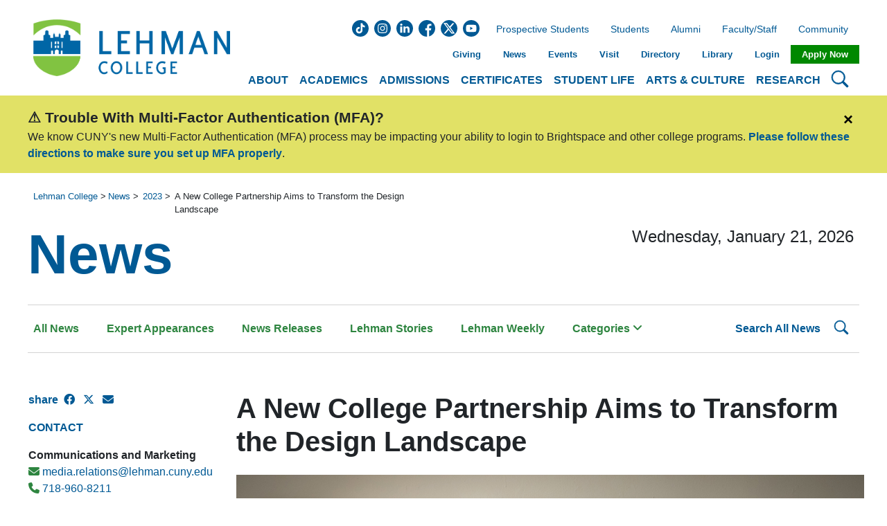

--- FILE ---
content_type: text/html; charset=UTF-8
request_url: https://www.lehman.edu/news/2023/DxD-partnership.php
body_size: 111088
content:
<!doctype html>
<html lang="en">
<head>
  <!-- Global site tag (gtag.js) - Google Analytics -->
<script async src="https://www.googletagmanager.com/gtag/js?id=G-J7T9DJSC6P"></script>
<script type="text/javascript" src="/media/Lehman-College-Website/Site-Assets/JavaScript/Google_Analytics_GA4_v1.js"></script>
<!-- Google Tag Manager -->
<script type="text/javascript" src="/media/Lehman-College-Website/Site-Assets/JavaScript/Google_Tag_Manager_v1.js"></script>
<!-- End Google Tag Manager -->

  <title>2023 | A New College Partnership Aims to Transform the Design Landscape | Lehman College</title>
  <meta charset="UTF-8">
  <meta name="viewport" content="width=device-width, initial-scale=1.0">
  <meta http-equiv="X-UA-Compatible" content="ie=edge">
  <!--
  
  
  
  --><meta name="description" content="A New College Partnership Aims to Transform the Design Landscape" />
<meta name="keywords" content="diversify, design, DxD Diversify by Design, experiential learning" />
<meta property="og:title" content="A New College Partnership Aims to Transform the Design Landscape" />
<meta property="og:description" content="A New College Partnership Aims to Transform the Design Landscape"/>
<meta property="og:image" content="/media/Lehman-College-Website/Site-Assets/Images/News/2023/Design-student.png"/>
<meta property="og:image:alt" content="A young man stands in front of posters mounted on a wall."/>
<meta property="og:url" content="/news/2023/A-New-College-Partnership-Aims-to-Transform-the-Design-Landscape.php">
<meta property="twitter:title" content="A New College Partnership Aims to Transform the Design Landscape" />
<meta property="twitter:description" content="A New College Partnership Aims to Transform the Design Landscape"/>
<meta property="twitter:image" content="/media/Lehman-College-Website/Site-Assets/Images/News/2023/Design-student.png"/>
<meta property="twitter:image:alt" content="A young man stands in front of posters mounted on a wall."/>
  <meta property="fb:app_id" content="1599341944092599">
  <meta property="og:type" content="website">
  <meta name="author" content="Lehman College">
  <meta name="generator" content="Terminalfour">
  <meta name="google-site-verification" content="JQHJI5UUD6o8CW-BJEyDyocwI2MrilE8sHtXex7xDqw">
  <meta name="twitter:card" content="summary_large_image">
  <meta name="twitter:site" content="@LehmanCollege">
  <meta name="twitter:creator" content="@LehmanCollege">
	<link rel="stylesheet" href="https://cdnjs.cloudflare.com/ajax/libs/font-awesome/4.7.0/css/font-awesome.min.css">
  <link rel="stylesheet" href="https://cdnjs.cloudflare.com/ajax/libs/font-awesome/6.4.2/css/all.min.css">
  <link rel="stylesheet" href="/media/Lehman-College-Website/Site-Assets-2021/CSS/custom-homepage.css">
  <link rel="stylesheet" href="/media/Lehman-College-Website/PHP-News-Search/css/news-styles.css"> <!-- news styles -->
  <link rel="stylesheet" href="/media/Lehman-College-Website/Site-Assets-2021/CSS/style-1.css">
  <link rel="stylesheet" href="/media/Lehman-College-Website/PHP-Staff-Directory/search.css">
  <script src="https://cdnjs.cloudflare.com/ajax/libs/jquery/3.5.1/jquery.min.js"></script>
  <script src="//cdn.bc0a.com/autopilot/f00000000312545/autopilot_sdk.js"></script>
  
  <script>
  if ((document.location.pathname == '/' || document.location.pathname == '/index.php') && window.location.search == '?source=subway') {
    gtag('event', 'subway_event', {'url': 'lehman homepage'});
  }
</script>
</head>
<body>
<!-- Google Tag Manager (noscript) -->
<noscript><iframe src="https://www.googletagmanager.com/ns.html?id=GTM-TNFTB2K"
height="0" width="0" style="display:none;visibility:hidden"></iframe></noscript>
<!-- End Google Tag Manager (noscript) -->
<!-- START CONTENT TYPE - Header -->

<header class="header">
    <div class="header__grid">
        <div class="header__mobile">
            <div class="header__mobile__logo">
                <a href="/">
                    <img src="/media/Lehman-College-Website/Site-Assets-2021/Images/LehmanLogo_BlueGreen.png" alt="Lehman College Logo" />
                </a>
            </div>
            <div class="header__mobile__search">
                <button type="button">
                    <span class="sr-only">Search Lehman</span>
                    <svg viewBox="0 0 16 16" xmlns="http://www.w3.org/2000/svg">
                        <path fill-rule="evenodd" d="M10.442 10.442a1 1 0 0 1 1.415 0l3.85 3.85a1 1 0 0 1-1.414 1.415l-3.85-3.85a1 1 0 0 1 0-1.415z" />
                        <path fill-rule="evenodd" d="M6.5 12a5.5 5.5 0 1 0 0-11 5.5 5.5 0 0 0 0 11zM13 6.5a6.5 6.5 0 1 1-13 0 6.5 6.5 0 0 1 13 0z" />
                    </svg>
                </button>
            </div>
            <div class="header__mobile__nav">
                <button type="button">
                    <span class="sr-only">Open Main Menu</span>
                    <svg viewBox="0 0 16 16" xmlns="http://www.w3.org/2000/svg">
                        <path fill-rule="evenodd" d="M2.5 11.5A.5.5 0 0 1 3 11h10a.5.5 0 0 1 0 1H3a.5.5 0 0 1-.5-.5zm0-4A.5.5 0 0 1 3 7h10a.5.5 0 0 1 0 1H3a.5.5 0 0 1-.5-.5zm0-4A.5.5 0 0 1 3 3h10a.5.5 0 0 1 0 1H3a.5.5 0 0 1-.5-.5z" />
                    </svg>
                </button>
            </div>
            <div class="header__mobile__other">
                <button type="button">
                    <span class="sr-only">Open Secondary Menu</span>
                    <svg viewBox="0 0 16 16" xmlns="http://www.w3.org/2000/svg">
                        <path
                            d="M4.715 6.542L3.343 7.914a3 3 0 1 0 4.243 4.243l1.828-1.829A3 3 0 0 0 8.586 5.5L8 6.086a1.001 1.001 0 0 0-.154.199 2 2 0 0 1 .861 3.337L6.88 11.45a2 2 0 1 1-2.83-2.83l.793-.792a4.018 4.018 0 0 1-.128-1.287z"
                        />
                        <path d="M6.586 4.672A3 3 0 0 0 7.414 9.5l.775-.776a2 2 0 0 1-.896-3.346L9.12 3.55a2 2 0 0 1 2.83 2.83l-.793.792c.112.42.155.855.128 1.287l1.372-1.372a3 3 0 0 0-4.243-4.243L6.586 4.672z" />
                    </svg>
                </button>
            </div>
        </div>
        <div class="header__logo">
            <a href="/" title="Lehman College">
                <img src="/media/Lehman-College-Website/Site-Assets-2021/Images/LehmanLogo_BlueGreen.png" alt="Lehman College Logo" />
            </a>
        </div>
        <div class="header__nav">
            <div class="header__nav__top">
                <ul><li><a class="header__nav__top__btn" role="button" href="javascript:void(0)">About</a>
                            <div class="topNavMenu isHiden Not Set">
                                <div class="topNavMenu__img">
                                    <img src="/media/Lehman-College-Website/Content-Assets-2024/Images/About.jpg" alt="Old Gym building at Lehman College">
                                </div>
                                <div class="topNavMenu__desc">
                                    <p>With six schools offering dozens of majors and minors, students have infinite possibilities to determine their future.</p>
                                </div>
                                <div class="topNavMenu__block"><p>About Lehman</p><ul>
<li><a href="https://lehman.edu/quick-links/">A-Z (Quick Links)</a></li>
<li><a href="https://www.lehman.edu/about/">About</a></li>
<li><a href="https://www.lehman.cuny.edu/institutional-effectiveness/accreditation.php">Accreditation &amp; Membership</a></li>
<li><a href="/about/fast-facts/">Lehman Facts</a></li>
<li><a href="/admissions/maps-and-directions/">Maps &amp; Directions</a></li>
<li><a href="/about/mission/">Mission, Vision &amp; Values</a></li>
<li><a href="/public-safety/">Public Safety</a></li>
<li><a href="https://www.lehman.edu/strategic-planning/">Strategic Plan</a></li>
<li><a href="/about/lehman-legacy/historic-campus/">The Lehman Legacy</a></li>
</ul></div>
                                <div class="topNavMenu__block"><p>Administration</p><ul>
<li><a href="/president/">Office of The President</a></li>
<li><a href="/administration/">Administration &amp; Finance</a></li>
<li><a href="/communications-marketing/">Communications &amp; Marketing</a></li>
<li><a href="/compliance-diversity/">Compliance &amp; Diversity</a></li>
<li><a href="/enrollment-management/">Enrollment Management</a></li>
<li><a href="/spair/">Institutional Research</a></li>
</ul></div>
                                <div class="topNavMenu__block"><p>Governance</p><ul>
<li><a href="https://www.lehman.edu/academics/policies.php">College Policies</a></li>
<li><a href="https://www.lehman.edu/college-senate">College Senate </a></li>
<li><a href="/about/governance/faculty-meetings/">General Faculty Meeting</a></li>
</ul></div>
                            </div>
                        </li><li><a class="header__nav__top__btn" role="button" href="javascript:void(0)">Academics</a>
                            <div class="topNavMenu isHiden moveToRight">
                                <div class="topNavMenu__img">
                                    <img src="/media/Lehman-College-Website/Content-Assets-2024/Images/Academics.jpg" alt="Students in meeting">
                                </div>
                                <div class="topNavMenu__desc">
                                    <p>Undergraduate, Graduate, and Adult Learners can all find a place to learn and grow at Lehman.</p>
                                </div>
                                <div class="topNavMenu__block"><p>Schools</p><ul>
<li><a href="https://www.lehman.edu/academics/arts-humanities/">Arts &amp; Humanities</a></li>
<li><a href="https://www.lehman.edu/academics/business/">Business</a></li>
<li><a href="https://www.lehman.edu/continuing-professional-studies-school/">Continuing &amp; Professional Studies</a></li>
<li><a href="https://www.lehman.edu/academics/education/">Education</a></li>
<li><a href="https://lehman.edu/academics/health-human-services-nursing/">Health Sciences, Human Services &amp; Nursing</a></li>
<li><a href="https://www.lehman.edu/academics/natural-social-sciences/">Natural &amp; Social Sciences</a></li>
</ul></div>
                                <div class="topNavMenu__block"><p>Learning at Lehman</p><ul>
<li><a href="https://lehman.edu/academics">Academics Home</a></li>
<li><a href="https://lehman-undergraduate.catalog.cuny.edu">Undergraduate Bulletin</a></li>
<li><a href="https://lehman.edu/academics/graduate-programs.php">Graduate Home</a></li>
<li><a href="https://lehman-graduate.catalog.cuny.edu">Graduate Bulletin</a></li>
<li><a href="https://lehman.edu/academics/adp/">Adult Students</a></li>
<li><a href="https://lehman.edu/academics/academic-programs.php/">Degrees &amp; Certificates</a></li>
<li><a href="https://lehman.edu/online/">Lehman Online</a></li>
<li><a href="https://lehman.edu/academics/study-abroad/index.php">Study Abroad</a></li>
<li><a href="https://lehman.edu/special-academic-sessions/summer">Summer at Lehman</a></li>
</ul></div>
                                <div class="topNavMenu__block"><p>Academic Offices</p><ul>
<li><a href="https://lehman.edu/advising/">Academic Advisement</a></li>
<li><a href="https://www.lehman.edu/academics/departments-programs.php#depts">Academic Departments</a></li>
<li><a href="https://www.lehman.edu/office-academic-programs/">Academic Programs &amp; Educational Effectiveness</a></li>
<li><a href="https://www.lehman.edu/academics/tutoring-academic-support.php">Academic Support Services</a></li>
<li><a href="/ctl/">Center for Teaching and Learning</a></li>
<li><a href="https://lehman.edu/provost/">Office of the Provost</a></li>
<li><a href="/registrar/">Office of the Registrar</a></li>
<li><a href="https://www.lehman.edu/about/office-hours/index.php">Student Services</a></li>
</ul></div>
                            </div>
                        </li><li><a class="header__nav__top__btn" role="button" href="javascript:void(0)">Admissions</a>
                            <div class="topNavMenu isHiden Not Set">
                                <div class="topNavMenu__img">
                                    <img src="/media/Lehman-College-Website/Content-Assets-2024/Images/Admission.jpg" alt="Students sitting at a table">
                                </div>
                                <div class="topNavMenu__desc">
                                    <p>Our admissions advisors are here to answer your questions and guide you each step of the way.</p>
                                </div>
                                <div class="topNavMenu__block"><p>Getting Started</p><ul>
<li><a href="https://lehman.edu/admissions/">Admissions Home</a></li>
<li><a href="https://www.lehman.edu/academics/academic-programs.php">Academic Programs</a></li>
<li><a href="https://globalsearch.cuny.edu/CFGlobalSearchTool/CFSearchToolController">Class Search</a></li>
<li><a href="https://www.lehman.cuny.edu/admissions/connect-with-admissions/">Connect with Us</a></li>
<!--li><a href="https://www.lehman.edu/academics/degree-maps/">Degree Maps</a></li-->
<li><a href="https://www.flipsnack.com/lehmancuny/lehman-college-fast-facts/full-view.html" target="_blank" rel="noopener">Fast Facts&nbsp;</a></li>
<li><a href="http://www.lehman.edu/financial-aid">Financial Aid</a></li>
<li><a href="https://www.lehman.edu/scholarships/">Scholarships</a></li>
<li><a href="/administration/business-office/bursar-office/tuition-and-fees/">Tuition</a></li>
<li><a href="https://welcome.lehman.cuny.edu/portal/undergraduate-admissions-events?tab=tours" target="_blank" rel="noopener">Schedule a Tour</a></li>
<li><a href="https://www.youvisit.com/tour/lehman?pl=v">Virtual Tour</a></li>
<li><a href="https://www.lehman.edu/admissions/maps-and-directions/">Directions</a></li>
</ul></div>
                                <div class="topNavMenu__block"><p>Undergraduate</p><ul>
<li><a href="https://lehman.edu/admissions/undergraduate-admissions">Undergraduate Home</a></li>
<li><a href="https://lehman.edu/admissions/undergraduate-admissions/undergraduate-applications/" target="_blank" rel="noopener">Apply</a></li>
<li><a href="https://lehman.edu/admissions/undergraduate-faqs/">FAQs</a></li>
<li><a href="/admissions/transfer-admissions/">Transfer Students</a></li>
<li><a href="https://welcome.lehman.cuny.edu/portal/undergraduate-admissions-events?tab=info-sessions">Information Sessions</a></li>
<li><a href="https://welcome.lehman.cuny.edu/portal/undergraduate-admissions-events?tab=advisor" target="_blank" rel="noopener">Counselor Appointments</a></li>
<li><a href="https://www.lehman.edu/academics/adp">Adult Students</a></li>
<li><a href="/admissions/undergraduate-admissions/Request-Undergraduate-Information/">Request Information</a></li>
<li><a href="https://www.flipsnack.com/lehmancuny/lehman-college-undergraduate-programs/full-view.html" target="_blank" rel="noopener">Undergraduate Brochure</a></li>
</ul></div>
                                <div class="topNavMenu__block"><p>Graduate</p><ul>
<li><a href="https://www.lehman.cuny.edu/graduate-admissions">Graduate Home</a></li>
<li><a href="/admissions/graduate-admissions/grad-apply-now/">Apply</a></li>
<li><a href="https://lehman.edu/admissions/graduate-faqs/">FAQs</a></li>
<li><a href="https://www.lehman.edu/admissions/graduate-admissions/events/">Information Sessions</a></li>
<li><a href="https://welcome.lehman.cuny.edu/register/?id=1218a952-ab9b-4939-b97f-c1ed6812b581" target="_blank" rel="noopener">Request Information</a></li>
<li><a href="https://www.lehman.edu/continuing-professional-studies-school/" target="_blank" rel="noopener">Adult Students</a></li>
<li><a href="https://www.flipsnack.com/lehmancuny/lehman-college-graduate-programs.html" target="_blank" rel="noopener">Graduate Brochure</a></li>
</ul></div>
                            </div>
                        </li><li><a class="header__nav__top__btn" role="button" href="javascript:void(0)">Certificates</a>
                            <div class="topNavMenu isHiden Not Set">
                                <div class="topNavMenu__img">
                                    <img src="/media/Lehman-College-Website/Content-Assets-2024/Images/Certificates.jpg" alt="Nursing student">
                                </div>
                                <div class="topNavMenu__desc">
                                    <p>Expand and extend your skills to advance your career or open new opportunities.</p>
                                </div>
                                <div class="topNavMenu__block"><p>Arts & Humanities</p><ul>
<li><a href="https://lehman.edu/online/areas-of-study/latino-and-lat-american-and-caribbean-studies-ba/">Latino Studies</a></li>
</ul>
<p class="mt-3">Natural and Social Sciences</p>
<ul>
<li><a href="/academics/natural-social-sciences/earth-environment-geospatial-sciences/Programs/geographic-information-science/">Geographic Information Science (GISc)</a></li>
<li><a href="/academics/natural-social-sciences/earth-environment-geospatial-sciences/Programs/geographic-information-science/">Advanced Certificate in GISc</a></li>
</ul>
<p class="mt-3">Health Sciences, Human Services and Nursing</p>
<ul>
<li><a href="https://lehman-undergraduate.catalog.cuny.edu/programs/SPL-CERT">Speech-Language Pathology</a></li>
<li><a href="https://lehman-graduate.catalog.cuny.edu/programs/BSP-ADVCRT">Bilingual Speech-Language Pathology</a></li>
</ul></div>
                                <div class="topNavMenu__block"><p>Continuing & Professional Studies</p><ul>
<li><a href="/academics/continuing-education/learn-more/accountant-assistant/">Accounting Assistant</a></li>
<li><a href="/academics/continuing-education/learn-more/certified-clinical-medical-assistant/">Certified Clinical Medical Assistant</a></li>
<li><a href="/academics/continuing-education/learn-more/certified-nursing-assistant/">Certified Nursing Assistant</a></li>
<li><a href="/academics/continuing-education/learn-more/a-plus-computer-technician-program/">CompTIA IT Certifications</a></li>
<li><a href="/academics/continuing-education/learn-more/Productivity-skill-up-challenge/">Digital Marketing</a></li>
<li><a href="/academics/continuing-education/learn-more/medical-surgical-coding-billing/">Medical Biller &amp; Coder</a></li>
<li><a href="/academics/continuing-education/learn-more/care-coordinator/">Patient Care Coordinator</a></li>
<li><a href="/academics/continuing-education/learn-more/real-estate-notary/">Real Estate &amp; Notary</a></li>
<li><a href="/academics/continuing-education/learn-more/alcoholism-and-substance-abuse-counselor/">Substance Abuse Counselor (CASAC)</a></li>
</ul></div>
                                <div class="topNavMenu__block"><p>Education</p><ul>
<li><a href="/academics/education/certificates-exams/teacher-certification/">Teacher</a></li>
<li><a href="/academics/education/certificates-exams/leadership-certification/">Leadership</a></li>
<li><a href="/academics/education/certificates-exams/counseling-certification/">Counseling</a></li>
<li><a href="https://lehman.edu/online/areas-of-study/online-programs/cert-infant-toddler-program/">Infant Toddler</a></li>
<li><a href="https://lehman.edu/online/areas-of-study/teacher-leadership-adv-cert-with-online-option/">Teacher Leadership</a></li>
<li><a href="https://lehman.edu/online/areas-of-study/online-programs/bilingual-ed-b12/">Bilingual Education Extension, Grades 5-12</a></li>
<li><a href="https://lehman.edu/online/areas-of-study/online-programs/bilingual-ed-b12/">Bilingual Education Extension, Grades Birth - 6</a></li>
<li><a href="https://lehman.edu/online/areas-of-study/online-programs/Online-Human-Rights-Justice/">Human Rights Education &amp; Transformative Justice</a></li>
</ul></div>
                            </div>
                        </li><li><a class="header__nav__top__btn" role="button" href="javascript:void(0)">Student Life</a>
                            <div class="topNavMenu isHiden moveToRight">
                                <div class="topNavMenu__img">
                                    <img src="/media/Lehman-College-Website/Content-Assets-2024/Images/Student-Life.jpg" alt="Students in a school a Student Life event">
                                </div>
                                <div class="topNavMenu__desc">
                                    <p>From clubs, athletics, and cultural events, to academic, mental health, and social support, Lehman has you covered.</p>
                                </div>
                                <div class="topNavMenu__block"><p>Campus Community</p><ul>
<li><a href="https://lehmanathletics.com/">Athletics</a></li>
<li><a href="/student-affairs/office-campus-life/clubs-and-organizations/">Clubs &amp; Organizations</a></li>
<li><a href="/student-affairs/office-campus-life/new-student-orientation/">New Student Orientation</a></li>
<li><a href="https://www.lehman.edu/sga/">Student Government</a></li>
<li><a href="https://www.lehman.edu/student-life/">Student Life</a></li>
</ul></div>
                                <div class="topNavMenu__block"><p>Student Services</p><ul>
<li><a href="/student-affairs/">Student Affairs</a></li>
<li><a href="http://www.lehman.edu/career-services/index.php">Career Exploration &amp; Development Center</a></li>
<li><a href="https://www.lehman.edu/child-care-center/index.php">Child Care Center</a></li>
<li><a href="http://www.lehman.edu/student-disability-services/">Disability Services</a></li>
<li><a href="https://www.lehman.edu/about/office-hours/index.php">Student Services</a></li>
<li><a href="https://lehman.edu/academics/tutoring-academic-support.php">Tutoring &amp; Academic Support Services</a></li>
<li><a href="/student-affairs/office-campus-life/voter-information/">Voter Registration Information</a></li>
</ul></div>
                                <div class="topNavMenu__block"><p>Health & Wellness</p><ul>
<li><a href="/student-affairs/basic-needs-center/">Basic Needs Center</a></li>
<li><a href="/student-affairs/counseling-center/">Counseling Center</a></li>
<li><a href="/student-affairs/basic-needs-center/food-bank/">Food Bank</a></li>
<li><a href="https://www.lehman.edu/student-health-center/">Health &amp; Wellness Center</a></li>
</ul></div>
                            </div>
                        </li><li><a class="header__nav__top__btn" role="button" href="javascript:void(0)">Arts &amp; Culture</a>
                            <div class="topNavMenu isHiden Not Set">
                                <div class="topNavMenu__img">
                                    <img src="/media/Lehman-College-Website/Content-Assets-2024/Images/Arts-and-Culture.jpg" alt="People dancing">
                                </div>
                                <div class="topNavMenu__desc">
                                    <p>Be the star or attend a great performance.</p>
                                </div>
                                <div class="topNavMenu__block"><p>Music & Performing Arts</p><ul>
<li><a href="https://www.lehmancenter.org/">Lehman Center for the Performing Arts</a></li>
<li><span> </span><a href="http://www.lehmanstages.org/">Lehman Stages</a></li>
<li><a href="https://lehman.edu/academics/arts-humanities/music-multimedia-theatre-dance/index.php">Music, Multimedia, Theatre, &amp; Dance Department</a></li>
</ul></div>
                                <div class="topNavMenu__block"><p>Visual Arts</p><ul>
<li><a href="https://lehman.edu/academics/arts-humanities/art/">Art Academic Department</a></li>
<li><span> </span><a href="http://www.lehmangallery.org/">Art Gallery</a></li>
</ul></div>
                                <div class="topNavMenu__block"><p>Culture</p><ul>
<li><a href="https://www.flipsnack.com/lehmancuny/art-and-architecture-on-lehman-college-s-beautiful-campus" target="_blank" rel="noopener">Art &amp; Architecture Highlights</a></li>
<li><a href="http://www.bronxnet.org/">BronxNet</a></li>
<li><a href="/cuny-mexican-studies-institute/">CUNY Mexican Studies Institute</a></li>
<li><a href="https://www.lehman.edu/mmc/">Multimedia Center</a></li>
<li><a href="https://www.lehman.edu/mmc/facilities.php">Multimedia Center Facilities</a></li>
</ul></div>
                            </div>
                        </li><li><a class="header__nav__top__btn" role="button" href="javascript:void(0)">Research</a>
                            <div class="topNavMenu isHiden moveToRight">
                                <div class="topNavMenu__img">
                                    <img src="/media/Lehman-College-Website/Content-Assets-2024/Images/Research.jpg" alt="Students taking care of plants">
                                </div>
                                <div class="topNavMenu__desc">
                                    <p>Working with their students, dozens of faculty receive millions of dollars in research grants.</p>
                                </div>
                                <div class="topNavMenu__block"><p>Student & Faculty Research</p><ul>
<li><a href="https://lehman.edu/library">Library</a></li>
<!--li><a href="https://www.lehman.edu/provost/faculty-excellence.php">Faculty Excellence</a></li-->
<li><a href="/president/oracle/">Research Administration (ORACLE)</a></li>
<li><a href="https://academicworks.cuny.edu/le_pubs/">Publications</a></li>
<li><a href="https://www.lehman.edu/reach/">REACH</a></li>
<li><a href="https://www.lehman.edu/research-at-lehman/">Research at Lehman</a></li>
<li><a href="/academics/natural-social-sciences/student-research-opportunites/">Student Research Opportunities</a></li>
</ul></div>
                                <div class="topNavMenu__block"><p>Centers, Labs & Institutes</p><ul>
<li><a href="/academics/business/bloomberg-lab/">Bloomberg Finance &amp; Business Lab</a></li>
<li><a href="https://lehman.edu/techincubator/">Bronx Tech Incubator</a></li>
<li><a href="https://www.lehman.edu/cuny-institute-health-equity/">CUNY Institute for Health Equity</a></li>
<li><a href="/cuny-mexican-studies-institute/">CUNY Mexican Studies Institute</a></li>
<li><a href="https://www.lehman.edu/human-rights-peace-studies/">Human Rights &amp; Peace Studies</a></li>
<li><a href="/academics/health-human-services-nursing/speech-language-hearing-sciences/">Speech &amp; Hearing Center</a></li>
<li><a href="https://www.thebronxinstitute.org/">The Bronx Institute</a></li>
</ul></div>
                                
                            </div>
                        </li></ul>
            </div>
            <div class="header__nav__search">
                <button type="button">
                    <span class="sr-only">Search Lehman College</span>
                    <svg viewBox="0 0 16 16" xmlns="http://www.w3.org/2000/svg">
                        <path fill-rule="evenodd" d="M10.442 10.442a1 1 0 0 1 1.415 0l3.85 3.85a1 1 0 0 1-1.414 1.415l-3.85-3.85a1 1 0 0 1 0-1.415z" />
                        <path fill-rule="evenodd" d="M6.5 12a5.5 5.5 0 1 0 0-11 5.5 5.5 0 0 0 0 11zM13 6.5a6.5 6.5 0 1 1-13 0 6.5 6.5 0 0 1 13 0z" />
                    </svg>
                </button>
            </div>
        </div>
      
<!--Search Box Nav Object -->
      <div class="header__searchForm">
  <button type="button" class="close" aria-label="Close">
    <span aria-hidden="true">&times;</span>
  </button>
  <div class="header__searchForm__wrapper">
    <div class="input-group">
      <label class="sr-only" for="input-search">Search</label>
      <input autocomplete="off" type="text" class="form-control" id="input-search" name="input-search" placeholder="Search..." title="search" aria-label="search" spellcheck="false">
      <button id="clear-search" type="button" class="btn bg-transparent" aria-label="Clear">
        <i class="fa fa-times"></i>
      </button>
      <button id="go-search" class="gsc-search-button gsc-search-button-v2">
        <svg width="13" height="13" viewBox="0 0 13 13">
          <title>search</title>
          <path d="m4.8495 7.8226c0.82666 0 1.5262-0.29146 2.0985-0.87438 0.57232-0.58292 0.86378-1.2877 0.87438-2.1144 0.010599-0.82666-0.28086-1.5262-0.87438-2.0985-0.59352-0.57232-1.293-0.86378-2.0985-0.87438-0.8055-0.010599-1.5103 0.28086-2.1144 0.87438-0.60414 0.59352-0.8956 1.293-0.87438 2.0985 0.021197 0.8055 0.31266 1.5103 0.87438 2.1144 0.56172 0.60414 1.2665 0.8956 2.1144 0.87438zm4.4695 0.2115 3.681 3.6819-1.259 1.284-3.6817-3.7 0.0019784-0.69479-0.090043-0.098846c-0.87973 0.76087-1.92 1.1413-3.1207 1.1413-1.3553 0-2.5025-0.46363-3.4417-1.3909s-1.4088-2.0686-1.4088-3.4239c0-1.3553 0.4696-2.4966 1.4088-3.4239 0.9392-0.92727 2.0864-1.3969 3.4417-1.4088 1.3553-0.011889 2.4906 0.45771 3.406 1.4088 0.9154 0.95107 1.379 2.0924 1.3909 3.4239 0 1.2126-0.38043 2.2588-1.1413 3.1385l0.098834 0.090049z"></path>
        </svg>
      </button>
    </div>
  </div>
</div>
      
        <div class="header__other">
            <div class="header__other__social">
                            <a target="_blank" href="https://www.tiktok.com/@lehman.college">
                    <svg xmlns="http://www.w3.org/2000/svg" viewBox="0 0 512 512">
                        <title>Tik Tok</title>
                        <path d="M424.86,448.28C270.42,583.46,27.59,491.1,2.08,288.39-21.56,100.54,160.6-47.77,340.05,14.37c184.23,63.79,232.14,304.95,84.81,433.91ZM321.72,95.76h-56.39v219.44c0,6.17-4.17,16.83-7.67,21.98-19.43,28.66-63.57,25.35-77.7-6.37-15.87-35.61,17.21-71.71,53.98-61.25v-56.68c-1.24-.99-4.33-1.31-6.11-1.45-80.97-6.17-135.82,83.32-93.76,153.06,52.76,87.47,186.74,49.08,187.68-51.6l-.02-111.35c20.56,17.47,48.66,23.32,74.98,25.58v-55.81c-12.14-.56-24.26-2.84-35.27-8.04-25.56-12.07-39.67-39.85-39.72-67.53Z"/>
                    </svg>
                </a>
              <a target="_blank" href="https://www.instagram.com/lehmancuny">
                    <svg xmlns="http://www.w3.org/2000/svg" viewBox="0 0 512 512">
                        <title>Instagram</title>
                        <path d="m305 256c0 27.0625-21.9375 49-49 49s-49-21.9375-49-49 21.9375-49 49-49 49 21.9375 49 49zm0 0" />
                        <path
                            d="m370.59375 169.304688c-2.355469-6.382813-6.113281-12.160157-10.996094-16.902344-4.742187-4.882813-10.515625-8.640625-16.902344-10.996094-5.179687-2.011719-12.960937-4.40625-27.292968-5.058594-15.503906-.707031-20.152344-.859375-59.402344-.859375-39.253906 0-43.902344.148438-59.402344.855469-14.332031.65625-22.117187 3.050781-27.292968 5.0625-6.386719 2.355469-12.164063 6.113281-16.902344 10.996094-4.882813 4.742187-8.640625 10.515625-11 16.902344-2.011719 5.179687-4.40625 12.964843-5.058594 27.296874-.707031 15.5-.859375 20.148438-.859375 59.402344 0 39.25.152344 43.898438.859375 59.402344.652344 14.332031 3.046875 22.113281 5.058594 27.292969 2.359375 6.386719 6.113281 12.160156 10.996094 16.902343 4.742187 4.882813 10.515624 8.640626 16.902343 10.996094 5.179688 2.015625 12.964844 4.410156 27.296875 5.0625 15.5.707032 20.144532.855469 59.398438.855469 39.257812 0 43.90625-.148437 59.402344-.855469 14.332031-.652344 22.117187-3.046875 27.296874-5.0625 12.820313-4.945312 22.953126-15.078125 27.898438-27.898437 2.011719-5.179688 4.40625-12.960938 5.0625-27.292969.707031-15.503906.855469-20.152344.855469-59.402344 0-39.253906-.148438-43.902344-.855469-59.402344-.652344-14.332031-3.046875-22.117187-5.0625-27.296874zm-114.59375 162.179687c-41.691406 0-75.488281-33.792969-75.488281-75.484375s33.796875-75.484375 75.488281-75.484375c41.6875 0 75.484375 33.792969 75.484375 75.484375s-33.796875 75.484375-75.484375 75.484375zm78.46875-136.3125c-9.742188 0-17.640625-7.898437-17.640625-17.640625s7.898437-17.640625 17.640625-17.640625 17.640625 7.898437 17.640625 17.640625c-.003906 9.742188-7.898437 17.640625-17.640625 17.640625zm0 0"
                        />
                        <path
                            d="m256 0c-141.363281 0-256 114.636719-256 256s114.636719 256 256 256 256-114.636719 256-256-114.636719-256-256-256zm146.113281 316.605469c-.710937 15.648437-3.199219 26.332031-6.832031 35.683593-7.636719 19.746094-23.246094 35.355469-42.992188 42.992188-9.347656 3.632812-20.035156 6.117188-35.679687 6.832031-15.675781.714844-20.683594.886719-60.605469.886719-39.925781 0-44.929687-.171875-60.609375-.886719-15.644531-.714843-26.332031-3.199219-35.679687-6.832031-9.8125-3.691406-18.695313-9.476562-26.039063-16.957031-7.476562-7.339844-13.261719-16.226563-16.953125-26.035157-3.632812-9.347656-6.121094-20.035156-6.832031-35.679687-.722656-15.679687-.890625-20.6875-.890625-60.609375s.167969-44.929688.886719-60.605469c.710937-15.648437 3.195312-26.332031 6.828125-35.683593 3.691406-9.808594 9.480468-18.695313 16.960937-26.035157 7.339844-7.480469 16.226563-13.265625 26.035157-16.957031 9.351562-3.632812 20.035156-6.117188 35.683593-6.832031 15.675781-.714844 20.683594-.886719 60.605469-.886719s44.929688.171875 60.605469.890625c15.648437.710937 26.332031 3.195313 35.683593 6.824219 9.808594 3.691406 18.695313 9.480468 26.039063 16.960937 7.476563 7.34375 13.265625 16.226563 16.953125 26.035157 3.636719 9.351562 6.121094 20.035156 6.835938 35.683593.714843 15.675781.882812 20.683594.882812 60.605469s-.167969 44.929688-.886719 60.605469zm0 0"
                        />
                    </svg>
                </a>
              <a target="_blank" href="https://www.linkedin.com/school/lehman-college-cuny">
                    <svg xmlns="http://www.w3.org/2000/svg" viewBox="0 0 512 512">
                        <title>Linkedin</title>
                        <path
                            d="m256 0c-141.363281 0-256 114.636719-256 256s114.636719 256 256 256 256-114.636719 256-256-114.636719-256-256-256zm-74.390625 387h-62.347656v-187.574219h62.347656zm-31.171875-213.1875h-.40625c-20.921875 0-34.453125-14.402344-34.453125-32.402344 0-18.40625 13.945313-32.410156 35.273437-32.410156 21.328126 0 34.453126 14.003906 34.859376 32.410156 0 18-13.53125 32.402344-35.273438 32.402344zm255.984375 213.1875h-62.339844v-100.347656c0-25.21875-9.027343-42.417969-31.585937-42.417969-17.222656 0-27.480469 11.601563-31.988282 22.800781-1.648437 4.007813-2.050781 9.609375-2.050781 15.214844v104.75h-62.34375s.816407-169.976562 0-187.574219h62.34375v26.558594c8.285157-12.78125 23.109375-30.960937 56.1875-30.960937 41.019531 0 71.777344 26.808593 71.777344 84.421874zm0 0"
                        />
                    </svg>
                </a>
                <a target="_blank" href="https://www.facebook.com/LehmanCUNY">
                    <svg xmlns="http://www.w3.org/2000/svg" viewBox="0 0 512 512">
                        <title>Facebook</title>
                        <path
                            d="m512 256c0-141.4-114.6-256-256-256s-256 114.6-256 256 114.6 256 256 256c1.5 0 3 0 4.5-.1v-199.2h-55v-64.1h55v-47.2c0-54.7 33.4-84.5 82.2-84.5 23.4 0 43.5 1.7 49.3 2.5v57.2h-33.6c-26.5 0-31.7 12.6-31.7 31.1v40.8h63.5l-8.3 64.1h-55.2v189.5c107-30.7 185.3-129.2 185.3-246.1z"
                        />
                    </svg>
                </a>
                <a target="_blank" href="https://twitter.com/LehmanCollege">
<svg version="1.1" xmlns="http://www.w3.org/2000/svg" xmlns:xlink="http://www.w3.org/1999/xlink" x="0px" y="0px"
	 viewBox="0 0 512 512" style="enable-background:new 0 0 512 512;" xml:space="preserve">
	 <title>X</title>
<g id="Layer_1">
	<circle cx="256" cy="256" r="255.2"/>
	<polygon class="twitter-0" points="84,92.7 194.4,92.7 436.2,414.7 328.5,414.7 	"/>
	<polygon class="twitter-0" points="95.9,414.7 145.2,414.7 416.1,97.3 362.3,97.3 	"/>
	<polygon points="144.2,123.7 179.8,123.7 376.9,385.5 344.9,385.5 	"/>
</g>
<g id="Layer_2" class="twitter-1">
	<path class="twitter-2" d="M512,256C512,114.6,397.4,0,256,0S0,114.6,0,256s114.6,256,256,256c1.5,0,3,0,4.5-0.1V312.7h-55v-64.1h55
		v-47.2c0-54.7,33.4-84.5,82.2-84.5c23.4,0,43.5,1.7,49.3,2.5v57.2h-33.6c-26.5,0-31.7,12.6-31.7,31.1v40.8h63.5l-8.3,64.1h-55.2
		v189.5C433.7,471.4,512,372.9,512,256z"/>
</g>
</svg>
                </a>
                <a target="_blank" href="https://www.youtube.com/user/LehmanCollege">
                    <svg xmlns="http://www.w3.org/2000/svg" viewBox="0 0 512 512">
                        <title>Youtube</title>
                        <path d="m224.113281 303.960938 83.273438-47.960938-83.273438-47.960938zm0 0" />
                        <path
                            d="m256 0c-141.363281 0-256 114.636719-256 256s114.636719 256 256 256 256-114.636719 256-256-114.636719-256-256-256zm159.960938 256.261719s0 51.917969-6.585938 76.953125c-3.691406 13.703125-14.496094 24.507812-28.199219 28.195312-25.035156 6.589844-125.175781 6.589844-125.175781 6.589844s-99.878906 0-125.175781-6.851562c-13.703125-3.6875-24.507813-14.496094-28.199219-28.199219-6.589844-24.769531-6.589844-76.949219-6.589844-76.949219s0-51.914062 6.589844-76.949219c3.6875-13.703125 14.757812-24.773437 28.199219-28.460937 25.035156-6.589844 125.175781-6.589844 125.175781-6.589844s100.140625 0 125.175781 6.851562c13.703125 3.6875 24.507813 14.496094 28.199219 28.199219 6.851562 25.035157 6.585938 77.210938 6.585938 77.210938zm0 0"
                        />
                    </svg>
                </a>
            </div>
            <div class="header__other__top">
                <ul>
                    <li tabindex="0">
    Prospective Students
    <div class="otherMenu">
        <div class="otherMenu__block">
            <ul>
<li><a href="https://www.lehman.edu/academics/academic-programs.php">Academic Programs</a></li>
<li><a href="/administration/business-office/bursar-office/tuition-and-fees/">Tuition &amp; Fees</a></li>
</ul>
        </div>
        <div class="otherMenu__block">
            <ul>
<li><a href="https://www.lehman.edu/campus-life">Student Life</a></li>
<li><a href="https://lehman.edu/admissions">Admissions</a></li>
</ul>
        </div>
        <div class="otherMenu__block">
            <ul>
<li><a href="/admissions/transfer-admissions/">Transfer Students</a></li>
<li><a href="https://welcome.lehman.cuny.edu/portal/undergraduate-admissions-events?tab=tours" target="_blank" rel="noopener">Visit Campus</a></li>
</ul>
        </div>
        <div class="otherMenu__block"><ul>
<li><a href="https://www.youvisit.com/tour/lehman?pl=v">Virtual Tour</a></li>
<li><a href="https://www.lehman.cuny.edu/admissions/connect-with-admissions/">Connect with us</a></li>
</ul></div>
        <button type="button" class="close" aria-label="Close">
            <span aria-hidden="true">&times;</span>
        </button>
    </div>
</li><li tabindex="0">
    Students
    <div class="otherMenu">
        <div class="otherMenu__block">
            <div style="font-weight: bold; text-align: center; padding: 16px 0 10px 0;">Technology</div>
<ul style="padding-top: 0px;">
<li><a href="https://login.microsoftonline.com/common/oauth2/authorize?client_id=00000002-0000-0ff1-ce00-000000000000&amp;redirect_uri=https%3a%2f%2foutlook.office365.com%2fowa%2f&amp;resource=00000002-0000-0ff1-ce00-000000000000&amp;response_mode=form_post&amp;response_type=code+id_token&amp;scope=openid&amp;msafed=0&amp;client-request-id=62740c92-aec3-417a-8d90-67f28be3c2e7&amp;protectedtoken=true&amp;domain_hint=lc.cuny.edu&amp;nonce=636443635457713342.dc3b81d5-3b77-4f07-b491-3d561b928364&amp;state=DctLDoAgDABR0EN4iiLYQnFhPAsfXaEmJsZ4e7t4sxutlOpFJ7SVKA4YiDCgJ8_sEGkytWCOrnrAzAy0W4ZMswOsPrg8T1EWLe8wXm8a13tL7VhaMeU5P7PV5wc">Check Your Email</a></li>
<li><a class="retired" href="https://bbhosted.cuny.edu/">Blackboard</a></li>
<li><a href="/itr/brightspace/">Brightspace</a> <span class="badge badge-warning">Live Now</span></li>
<li><a href="https://home.cunyfirst.cuny.edu/">CUNYfirst</a></li>
<li><a href="https://cuny.coursedog.com/#/login?continue=/">ScheduleBuilder</a></li>
<li><a href="https://landingpageprod.cuny.edu/land/main.jsp">DegreeWorks</a></li>
<li><a href="https://lehman360.lehman.edu/">Lehman360</a></li>
<li><a href="https://lehman-cuny.navigate.eab.com/app/#/authentication/remote/">Navigate</a></li>
<li><a href="https://kiosk.na1.qless.com/kiosk/app/home/100100000307">Laptop Loaner (Office of Digital Inclusion)</a></li>
<li><a href="https://www.lehman.edu/itr/help-desk.php">Help Desk / IT Center</a></li>
<li><a href="https://www.lehman.edu/itr/lehmanq/">LehmanQ</a></li>
<li><a href="https://lehman.edu/itr/student-workshops.php">IT Workshops</a></li>
</ul>
        </div>
        <div class="otherMenu__block">
            <div style="font-weight: bold; text-align: center; padding: 16px 0 10px 0;">Academic Progress</div>
<ul style="padding-top: 0px;">
<li><a href="https://lehman.edu/advising/">Academic Advisement</a></li>
<li><a href="/registrar/calendars/">Academic Calendar</a></li>
<li><a href="https://www.lehman.edu/registrar/index.php">Registrar</a></li>
<li><a href="https://www.lehman.edu/about/office-hours/index.php">Student Services</a></li>
<li><a href="https://www.lehman.edu/counseling-center/index.php">Counseling Center</a></li>
<li><a href="/registrar/Graduation-Information/undergraduate-graduation-information/">Apply for Graduation&nbsp;(Undergrad)</a></li>
<li><a href="/registrar/Graduation-Information/graduate-graduation-information/">Apply for Graduation (Grad)</a></li>
</ul>
        </div>
        <div class="otherMenu__block">
            <div style="font-weight: bold; text-align: center; padding: 16px 0 10px 0;">Explore Lehman</div>
<ul style="padding-top: 0px;">
<li><a href="https://www.lehman.edu/financial-aid">Financial Aid</a></li>
<li><a href="https://www.lehman.edu/scholarships">Scholarships</a></li>
<li><a href="/student-affairs/office-campus-life/new-student-orientation/">New Student Orientation</a></li>
<li><a href="https://www.lehman.edu/campus-life/">Student Life</a></li>
<li><a href="http://lehman.edu/career-services/index.php">The Career Exploration &amp; Development Center</a></li>
<li><a href="https://www.lehman.edu/cafeteria/">Cafeteria &amp; Dining Services</a></li>
<li><a href="https://www.lehman.edu/administration/business-office/campus-activities/parking.php">Parking Permit</a></li>
<li><a href="https://www.lehman.edu/child-care-center/index.php">Child Care Center</a></li>
</ul>
        </div>
        
        <button type="button" class="close" aria-label="Close">
            <span aria-hidden="true">&times;</span>
        </button>
    </div>
</li><li tabindex="0">
    Alumni
    <div class="otherMenu">
        <div class="otherMenu__block">
            <ul>
<li><a href="/alumni/">Alumni</a></li>
<li><a href="/giving/">Giving</a></li>
</ul>
        </div>
        <div class="otherMenu__block">
            <ul>
<li><a href="https://www.lehman.edu/events/?search=all&amp;day=06&amp;month=01&amp;year=2025&amp;keywords=&amp;past=&amp;categories%5B%5D=Audience%3EFriend+of+Lehman&amp;categories%5B%5D=Event+Category%3EAlumni&amp;categories%5B%5D=Event+Category%3EArts+%26+Culture&amp;categories%5B%5D=Event+Category%3EConcerts&amp;categories%5B%5D=Event+Category%3EExhibits&amp;categories%5B%5D=Event+Category%3EExpos&amp;categories%5B%5D=Event+Category%3EFestival+%26+Fairs&amp;categories%5B%5D=Event+Category%3EFilm+%26+Media+Screenings&amp;categories%5B%5D=Event+Category%3EKids+%26+Family&amp;categories%5B%5D=Event+Category%3ELive+Events&amp;categories%5B%5D=Event+Category%3ENetworking&amp;categories%5B%5D=Event+Type%3EAnniversary&amp;categories%5B%5D=Event+Type%3ECommunity&amp;categories%5B%5D=Event+Type%3ELehman+Gala&amp;submit=Submit"><span>Events</span></a></li>
<li><a href="/admissions/maps-and-directions/">Visit Campus</a></li>
<li><a href="https://lehman.textbookx.com/institutional/index.php?action=apparel-and-gifts#/apparel" target="_blank" rel="noopener">Merchandise</a></li>
</ul>
        </div>
        <div class="otherMenu__block">
            <ul>
<li><a href="https://lehmanathletics.com/"><span>Athletics</span></a><span></span></li>
<li><a href="/giving/about-advancement/">Institutional Advancement</a></li>
</ul>
        </div>
        
        <button type="button" class="close" aria-label="Close">
            <span aria-hidden="true">&times;</span>
        </button>
    </div>
</li><li tabindex="0">
    Faculty/Staff
    <div class="otherMenu">
        <div class="otherMenu__block">
            <ul>
<li><a href="http://www.lehman.cuny.edu/human-resources/">Human Resources</a></li>
<li><a href="http://outlook.office365.com/">Check Your Email</a></li>
<li><a class="retired" href="https://bbhosted.cuny.edu/">Blackboard</a></li>
<li><a href="/itr/brightspace/">Brightspace</a> <span class="badge badge-warning">Live Now</span></li>
</ul>
        </div>
        <div class="otherMenu__block">
            <ul>
<li><a href="https://home.cunyfirst.cuny.edu/">CUNYfirst</a></li>
<li><a href="https://lehman360.lehman.edu/">Lehman360</a></li>
<li><a href="https://www.lehman.edu/itr/help-desk.php">Help Desk / IT Center</a></li>
<li><a href="https://www.lehman.edu/itr/faculty-workshops.php">IT Workshops</a></li>
</ul>
        </div>
        <div class="otherMenu__block">
            <ul>
<li><a href="https://www.lehman.edu/faculty-staff/"><span>Faculty &amp; Staff Services</span></a></li>
<li><a href="/human-resources/payroll/#d.en.94567">Holiday Schedules</a></li>
<li><span> </span><a href="https://www.lehman.edu/administration/"><span>Administration &amp; Finance</span></a></li>
<li><a href="/administration/financial-operations/campus-office-services/print-shop/">Print Shop</a></li>
</ul>
        </div>
        <div class="otherMenu__block"><ul>
<li><a href="https://www.lehman.edu/compliance-diversity/index.php">Compliance &amp; Diversity</a></li>
<li><a href="https://www.lehman.edu/college-senate/index.php">College Senate</a></li>
<li><a href="http://facility.lehman.edu/webwr/">B&amp;G Work Order</a></li>
<li><a href="https://www.lehman.edu/administration/business-office/campus-activities/parking.php">Parking Permit</a></li>
</ul></div>
        <button type="button" class="close" aria-label="Close">
            <span aria-hidden="true">&times;</span>
        </button>
    </div>
</li><li tabindex="0">
    Community
    <div class="otherMenu">
        <div class="otherMenu__block">
            <ul>
<li><a href="https://lehmanathletics.com/sports/the-apex">APEX Gym Membership</a></li>
<li><a href="https://www.lehmancenter.org/">Lehman Center for the Performing Arts</a></li>
<li><a href="http://www.lehmanstages.org/">Lehman Stages</a></li>
<li><a href="https://www.lehman.edu/events/?search=all&amp;day=14&amp;month=05&amp;year=2024&amp;keywords=&amp;past=&amp;categories%5B%5D=Event+Category%3EMultimedia&amp;categories%5B%5D=Event+Category%3EMusic&amp;categories%5B%5D=Event+Category%3EPerforming+Arts+%26+Film&amp;categories%5B%5D=Event+Category%3ETheatre+%26+Dance&amp;submit=Submit">Campus Performances</a></li>
</ul>
        </div>
        <div class="otherMenu__block">
            <ul>
<li><a href="https://www.lehman.edu/events/?search=all&amp;day=15&amp;month=09&amp;year=2023&amp;keywords=&amp;past=&amp;categories%5B%5D=Event+Category%3ECommunity&amp;submit=Submit">Community Events</a></li>
<li><a href="https://lehmangallery.org/">Lehman Art Gallery</a></li>
<li><a href="/academics/health-human-services-nursing/speech-language-hearing-sciences/Speech-and-Hearing-Center/">Speech &amp; Hearing Center</a></li>
<li><a href="https://www.lehman.edu/continuing-professional-studies-school/">Continuing Education</a></li>
</ul>
        </div>
        <div class="otherMenu__block">
            <ul>
<li><a href="https://www.lehman.edu/administration/sustainability/recycling-composing/nyc-compost-project/">Composting</a></li>
<li><a href="https://www.lehman.edu/admissions/maps-and-directions/">Visit The Campus</a></li>
<li><a href="https://cuny.jobs/lehman-college/new-jobs/">Careers at Lehman</a></li>
<li><a href="https://lehman.edu/media-relations-office/">Communications &amp; Marketing</a></li>
</ul>
        </div>
        <div class="otherMenu__block"><ul>
<li><a href="https://thebronxinstitute.org/">The Bronx Institute</a></li>
<li><a href="https://bronxnet.org/">BronxNet</a></li>
<li><a href="https://www.lehman.edu/community-connect/">Bronx Data Portal</a></li>
</ul></div>
        <button type="button" class="close" aria-label="Close">
            <span aria-hidden="true">&times;</span>
        </button>
    </div>
</li>
                </ul>
            </div>
            <div class="header__other__bottom">
                <ul>
<li><a href="/giving/ways-to-give/">Giving</a></li>
<li><a href="https://www.lehman.edu/news">News</a></li>
<li><a href="https://www.lehman.edu/events-calendar">Events</a></li>
<li><a href="https://lehman.edu/admissions/connect-with-admissions/">Visit</a></li>
<li><a href="https://www.lehman.edu/directory">Directory</a></li>
<li><a href="https://lehman.edu/library/">Library</a></li>
<li><a href="https://www.lehman.edu/logins/">Login</a></li>
<li><a class="green-link" href="https://www.cuny.edu/admissions/apply-to-cuny/" target="_blank" rel="noopener">Apply Now</a></li>
</ul>
            </div>
        </div>
    </div>	
</header>

<main>
  <div class="emergencynotice" aria-live="assertive" data-t4-emergency-notices="/media/Lehman-College-Website/Site-Assets-2021/JSON-Feeds/emergencyNotice.json"></div>

  <!-- News Header -->
  <header class="newsHeader">
  <div class="newsHeader__grid">
    <!-- Breadcrumbs -->
    <div class="newsHeader__breadcrumbs">
      <div class="eventsHeader__breadcrumbs" style="width: max-content;">
  <ul>
    <li class="breadcrumbs-item" style="padding:0;">
<a href="/">Lehman College</a> &gt; &nbsp;</li><li class="breadcrumbs-item" style="padding:0;"><a href="/news/">News</a> &gt; &nbsp;</li><li class="breadcrumbs-item" style="padding:0;"><a href="/news/2023/">2023</a> &gt; &nbsp;</li><li class="breadcrumbs-item" style="padding:0;">A New College Partnership Aims to Transform the Design Landscape    </li>
  </ul>
</div>
    </div>

    <!-- Heading -->
    <div class="newsHeader__heading">
      <h1>News</h1>
    </div>

 			        

    <div class="newsHeader__nav">
      <button type="button" class="collapsible"><i class="fa fa-bars"></i> Find News </button>
      <div class="newsHeader__nav__top content">
        <ul>
          <li><a class="newsHeader__nav__top__btn" href="/news/search/">All News</a></li>
          <li><a class="newsHeader__nav__top__btn" href="https://lehman.edu/communications-marketing/media-requests/">Expert Appearances</a></li>
          <li><a class="newsHeader__nav__top__btn" href="https://www.lehman.edu/communications-marketing/news-releases/">News Releases</a></li>
          <li><a class="newsHeader__nav__top__btn" href="https://www.lehman.edu/lehman-stories/">Lehman Stories</a></li>
          <li><a class="newsHeader__nav__top__btn" href="https://www.lehman.edu/communications-marketing/lehman-weekly/">Lehman Weekly</a></li>
          <!-- Categories -->
          <li><a class="newsHeader__nav__top__btn" role="button" aria-expanded="false" tabindex="0">Categories <i class="fa fa-angle-down"></i></a>
            <div class="dropdownMenu isHiden">

              <div id="searchoptions" role="search" data-t4-ajax-group="courseSearch" aria-label="Main Filters">
                <form method="get" action="/news/search" id="news-form">
                  <div id="hidden-form" data-t4-ajax-group="courseSearch">
                    <input type="hidden" name="keywords" value="" />
                  </div>

                  <div class="dropdownMenu__block--wrapper"> <!-- dropdownMenu__block--wrapper open -->
                                                            <div id="checkboxes-school" class="dropdownMenu__block">
                      <div class="dropdownMenu__block__items">
                        <p>Schools</p>
                                                                        <label for="school[0]" class="label-text">
                          <input type="checkbox" id="school[0]" value="School of Arts & Humanities" data-cookie="T4_persona" name="school" data-t4-value="school of arts & humanities" >
                          School of Arts & Humanities                        </label><br>
                                                <label for="school[1]" class="label-text">
                          <input type="checkbox" id="school[1]" value="School of Business" data-cookie="T4_persona" name="school" data-t4-value="school of business" >
                          School of Business                        </label><br>
                                                <label for="school[2]" class="label-text">
                          <input type="checkbox" id="school[2]" value="School of Continuing & Professional Studies" data-cookie="T4_persona" name="school" data-t4-value="school of continuing & professional studies" >
                          School of Continuing & Professional Studies                        </label><br>
                                                <label for="school[3]" class="label-text">
                          <input type="checkbox" id="school[3]" value="School of Education" data-cookie="T4_persona" name="school" data-t4-value="school of education" >
                          School of Education                        </label><br>
                                                <label for="school[4]" class="label-text">
                          <input type="checkbox" id="school[4]" value="School of Health Sciences, Human Services & Nursing" data-cookie="T4_persona" name="school" data-t4-value="school of health sciences, human services & nursing" >
                          School of Health Sciences, Human Services & Nursing                        </label><br>
                                                <label for="school[5]" class="label-text">
                          <input type="checkbox" id="school[5]" value="School of Natural & Social Sciences" data-cookie="T4_persona" name="school" data-t4-value="school of natural & social sciences" >
                          School of Natural & Social Sciences                        </label><br>
                                              </div>
                    </div>
                                                                                <div id="checkboxes-department" class="dropdownMenu__block">
                      <div class="dropdownMenu__block__items">
                        <p>Departments</p>
                                                                        <label for="department[0]" class="label-text">
                          <input type="checkbox" id="department[0]" value="ATLAS" data-cookie="T4_persona" name="department" data-t4-value="atlas" >
                          ATLAS                        </label><br>
                                                <label for="department[1]" class="label-text">
                          <input type="checkbox" id="department[1]" value="Academic Advisement" data-cookie="T4_persona" name="department" data-t4-value="academic advisement" >
                          Academic Advisement                        </label><br>
                                                <label for="department[2]" class="label-text">
                          <input type="checkbox" id="department[2]" value="Academic Programs & Educational Effectiveness" data-cookie="T4_persona" name="department" data-t4-value="academic programs & educational effectiveness" >
                          Academic Programs & Educational Effectiveness                        </label><br>
                                                <label for="department[3]" class="label-text">
                          <input type="checkbox" id="department[3]" value="Academic Standards & Evaluation" data-cookie="T4_persona" name="department" data-t4-value="academic standards & evaluation" >
                          Academic Standards & Evaluation                        </label><br>
                                                <label for="department[4]" class="label-text">
                          <input type="checkbox" id="department[4]" value="Accounting" data-cookie="T4_persona" name="department" data-t4-value="accounting" >
                          Accounting                        </label><br>
                                                <label for="department[5]" class="label-text">
                          <input type="checkbox" id="department[5]" value="Administration & Finance Division" data-cookie="T4_persona" name="department" data-t4-value="administration & finance division" >
                          Administration & Finance Division                        </label><br>
                                                <label for="department[6]" class="label-text">
                          <input type="checkbox" id="department[6]" value="Admissions" data-cookie="T4_persona" name="department" data-t4-value="admissions" >
                          Admissions                        </label><br>
                                                <label for="department[7]" class="label-text">
                          <input type="checkbox" id="department[7]" value="Adult Learning Center GED" data-cookie="T4_persona" name="department" data-t4-value="adult learning center ged" >
                          Adult Learning Center GED                        </label><br>
                                                <label for="department[8]" class="label-text">
                          <input type="checkbox" id="department[8]" value="Africana Studies" data-cookie="T4_persona" name="department" data-t4-value="africana studies" >
                          Africana Studies                        </label><br>
                                                <label for="department[9]" class="label-text">
                          <input type="checkbox" id="department[9]" value="Anthropology" data-cookie="T4_persona" name="department" data-t4-value="anthropology" >
                          Anthropology                        </label><br>
                                                <label for="department[10]" class="label-text">
                          <input type="checkbox" id="department[10]" value="Apex and Athletics" data-cookie="T4_persona" name="department" data-t4-value="apex and athletics" >
                          Apex and Athletics                        </label><br>
                                                <label for="department[11]" class="label-text">
                          <input type="checkbox" id="department[11]" value="Art" data-cookie="T4_persona" name="department" data-t4-value="art" >
                          Art                        </label><br>
                                                <label for="department[12]" class="label-text">
                          <input type="checkbox" id="department[12]" value="Arts and Humanities, School of" data-cookie="T4_persona" name="department" data-t4-value="arts and humanities, school of" >
                          Arts and Humanities, School of                        </label><br>
                                                <label for="department[13]" class="label-text">
                          <input type="checkbox" id="department[13]" value="Biological Sciences" data-cookie="T4_persona" name="department" data-t4-value="biological sciences" >
                          Biological Sciences                        </label><br>
                                                <label for="department[14]" class="label-text">
                          <input type="checkbox" id="department[14]" value="Bronx High School of Music" data-cookie="T4_persona" name="department" data-t4-value="bronx high school of music" >
                          Bronx High School of Music                        </label><br>
                                                <label for="department[15]" class="label-text">
                          <input type="checkbox" id="department[15]" value="Bronx Institute" data-cookie="T4_persona" name="department" data-t4-value="bronx institute" >
                          Bronx Institute                        </label><br>
                                                <label for="department[16]" class="label-text">
                          <input type="checkbox" id="department[16]" value="Buildings and Grounds" data-cookie="T4_persona" name="department" data-t4-value="buildings and grounds" >
                          Buildings and Grounds                        </label><br>
                                                <label for="department[17]" class="label-text">
                          <input type="checkbox" id="department[17]" value="Business, School of" data-cookie="T4_persona" name="department" data-t4-value="business, school of" >
                          Business, School of                        </label><br>
                                                <label for="department[18]" class="label-text">
                          <input type="checkbox" id="department[18]" value="CUNY Institute for Health Equity" data-cookie="T4_persona" name="department" data-t4-value="cuny institute for health equity" >
                          CUNY Institute for Health Equity                        </label><br>
                                                <label for="department[19]" class="label-text">
                          <input type="checkbox" id="department[19]" value="CUNY On The Concourse" data-cookie="T4_persona" name="department" data-t4-value="cuny on the concourse" >
                          CUNY On The Concourse                        </label><br>
                                                <label for="department[20]" class="label-text">
                          <input type="checkbox" id="department[20]" value="Campus Life Student Affairs" data-cookie="T4_persona" name="department" data-t4-value="campus life student affairs" >
                          Campus Life Student Affairs                        </label><br>
                                                <label for="department[21]" class="label-text">
                          <input type="checkbox" id="department[21]" value="Career Exploration and Development Center" data-cookie="T4_persona" name="department" data-t4-value="career exploration and development center" >
                          Career Exploration and Development Center                        </label><br>
                                                <label for="department[22]" class="label-text">
                          <input type="checkbox" id="department[22]" value="Careers in Teaching" data-cookie="T4_persona" name="department" data-t4-value="careers in teaching" >
                          Careers in Teaching                        </label><br>
                                                <label for="department[23]" class="label-text">
                          <input type="checkbox" id="department[23]" value="Chemistry Department" data-cookie="T4_persona" name="department" data-t4-value="chemistry department" >
                          Chemistry Department                        </label><br>
                                                <label for="department[24]" class="label-text">
                          <input type="checkbox" id="department[24]" value="Communications and Marketing" data-cookie="T4_persona" name="department" data-t4-value="communications and marketing" >
                          Communications and Marketing                        </label><br>
                                                <label for="department[25]" class="label-text">
                          <input type="checkbox" id="department[25]" value="Computer Science" data-cookie="T4_persona" name="department" data-t4-value="computer science" >
                          Computer Science                        </label><br>
                                                <label for="department[26]" class="label-text">
                          <input type="checkbox" id="department[26]" value="Continuing and Professional Studies" data-cookie="T4_persona" name="department" data-t4-value="continuing and professional studies" >
                          Continuing and Professional Studies                        </label><br>
                                                <label for="department[27]" class="label-text">
                          <input type="checkbox" id="department[27]" value="Counseling, Leadership, Literacy, and Special Education (CLLSE)" data-cookie="T4_persona" name="department" data-t4-value="counseling, leadership, literacy, and special education (cllse)" >
                          Counseling, Leadership, Literacy, and Special Education (CLLSE)                        </label><br>
                                                <label for="department[28]" class="label-text">
                          <input type="checkbox" id="department[28]" value="Early Childhood and Childhood Education" data-cookie="T4_persona" name="department" data-t4-value="early childhood and childhood education" >
                          Early Childhood and Childhood Education                        </label><br>
                                                <label for="department[29]" class="label-text">
                          <input type="checkbox" id="department[29]" value="Earth, Environmental, and Geospatial Sciences (EEGS)" data-cookie="T4_persona" name="department" data-t4-value="earth, environmental, and geospatial sciences (eegs)" >
                          Earth, Environmental, and Geospatial Sciences (EEGS)                        </label><br>
                                                <label for="department[30]" class="label-text">
                          <input type="checkbox" id="department[30]" value="Education, School of" data-cookie="T4_persona" name="department" data-t4-value="education, school of" >
                          Education, School of                        </label><br>
                                                <label for="department[31]" class="label-text">
                          <input type="checkbox" id="department[31]" value="English" data-cookie="T4_persona" name="department" data-t4-value="english" >
                          English                        </label><br>
                                                <label for="department[32]" class="label-text">
                          <input type="checkbox" id="department[32]" value="Enrollment Management Division" data-cookie="T4_persona" name="department" data-t4-value="enrollment management division" >
                          Enrollment Management Division                        </label><br>
                                                <label for="department[33]" class="label-text">
                          <input type="checkbox" id="department[33]" value="Exercise Sciences and Recreation (EXR)" data-cookie="T4_persona" name="department" data-t4-value="exercise sciences and recreation (exr)" >
                          Exercise Sciences and Recreation (EXR)                        </label><br>
                                                <label for="department[34]" class="label-text">
                          <input type="checkbox" id="department[34]" value="Experts in News" data-cookie="T4_persona" name="department" data-t4-value="experts in news" >
                          Experts in News                        </label><br>
                                                <label for="department[35]" class="label-text">
                          <input type="checkbox" id="department[35]" value="Finance, Information Systems, and Economics (FIE)" data-cookie="T4_persona" name="department" data-t4-value="finance, information systems, and economics (fie)" >
                          Finance, Information Systems, and Economics (FIE)                        </label><br>
                                                <label for="department[36]" class="label-text">
                          <input type="checkbox" id="department[36]" value="Government Affairs" data-cookie="T4_persona" name="department" data-t4-value="government affairs" >
                          Government Affairs                        </label><br>
                                                <label for="department[37]" class="label-text">
                          <input type="checkbox" id="department[37]" value="Health Equity, Administration, and Technology (HEAT)" data-cookie="T4_persona" name="department" data-t4-value="health equity, administration, and technology (heat)" >
                          Health Equity, Administration, and Technology (HEAT)                        </label><br>
                                                <label for="department[38]" class="label-text">
                          <input type="checkbox" id="department[38]" value="Health Promotion and Nutrition Sciences (HPNS)" data-cookie="T4_persona" name="department" data-t4-value="health promotion and nutrition sciences (hpns)" >
                          Health Promotion and Nutrition Sciences (HPNS)                        </label><br>
                                                <label for="department[39]" class="label-text">
                          <input type="checkbox" id="department[39]" value="Health Sciences, Human Services and Nursing, School of" data-cookie="T4_persona" name="department" data-t4-value="health sciences, human services and nursing, school of" >
                          Health Sciences, Human Services and Nursing, School of                        </label><br>
                                                <label for="department[40]" class="label-text">
                          <input type="checkbox" id="department[40]" value="History" data-cookie="T4_persona" name="department" data-t4-value="history" >
                          History                        </label><br>
                                                <label for="department[41]" class="label-text">
                          <input type="checkbox" id="department[41]" value="Information Technology Division" data-cookie="T4_persona" name="department" data-t4-value="information technology division" >
                          Information Technology Division                        </label><br>
                                                <label for="department[42]" class="label-text">
                          <input type="checkbox" id="department[42]" value="Institute for Literacy Studies" data-cookie="T4_persona" name="department" data-t4-value="institute for literacy studies" >
                          Institute for Literacy Studies                        </label><br>
                                                <label for="department[43]" class="label-text">
                          <input type="checkbox" id="department[43]" value="Institutional Advancement" data-cookie="T4_persona" name="department" data-t4-value="institutional advancement" >
                          Institutional Advancement                        </label><br>
                                                <label for="department[44]" class="label-text">
                          <input type="checkbox" id="department[44]" value="International Programs & Community Engagement (IPCE)" data-cookie="T4_persona" name="department" data-t4-value="international programs & community engagement (ipce)" >
                          International Programs & Community Engagement (IPCE)                        </label><br>
                                                <label for="department[45]" class="label-text">
                          <input type="checkbox" id="department[45]" value="Journalism and Media Studies" data-cookie="T4_persona" name="department" data-t4-value="journalism and media studies" >
                          Journalism and Media Studies                        </label><br>
                                                <label for="department[46]" class="label-text">
                          <input type="checkbox" id="department[46]" value="LUTE-MULTI" data-cookie="T4_persona" name="department" data-t4-value="lute-multi" >
                          LUTE-MULTI                        </label><br>
                                                <label for="department[47]" class="label-text">
                          <input type="checkbox" id="department[47]" value="Languages and Literatures" data-cookie="T4_persona" name="department" data-t4-value="languages and literatures" >
                          Languages and Literatures                        </label><br>
                                                <label for="department[48]" class="label-text">
                          <input type="checkbox" id="department[48]" value="Latin American and Latino Studies" data-cookie="T4_persona" name="department" data-t4-value="latin american and latino studies" >
                          Latin American and Latino Studies                        </label><br>
                                                <label for="department[49]" class="label-text">
                          <input type="checkbox" id="department[49]" value="Lehman College Foundation" data-cookie="T4_persona" name="department" data-t4-value="lehman college foundation" >
                          Lehman College Foundation                        </label><br>
                                                <label for="department[50]" class="label-text">
                          <input type="checkbox" id="department[50]" value="Lehman Scholars Program (LSP)" data-cookie="T4_persona" name="department" data-t4-value="lehman scholars program (lsp)" >
                          Lehman Scholars Program (LSP)                        </label><br>
                                                <label for="department[51]" class="label-text">
                          <input type="checkbox" id="department[51]" value="Lehman Stories" data-cookie="T4_persona" name="department" data-t4-value="lehman stories" >
                          Lehman Stories                        </label><br>
                                                <label for="department[52]" class="label-text">
                          <input type="checkbox" id="department[52]" value="Lehman Weekly" data-cookie="T4_persona" name="department" data-t4-value="lehman weekly" >
                          Lehman Weekly                        </label><br>
                                                <label for="department[53]" class="label-text">
                          <input type="checkbox" id="department[53]" value="Library" data-cookie="T4_persona" name="department" data-t4-value="library" >
                          Library                        </label><br>
                                                <label for="department[54]" class="label-text">
                          <input type="checkbox" id="department[54]" value="Macaulay Honors College (MHC)" data-cookie="T4_persona" name="department" data-t4-value="macaulay honors college (mhc)" >
                          Macaulay Honors College (MHC)                        </label><br>
                                                <label for="department[55]" class="label-text">
                          <input type="checkbox" id="department[55]" value="Management and Business Innovation" data-cookie="T4_persona" name="department" data-t4-value="management and business innovation" >
                          Management and Business Innovation                        </label><br>
                                                <label for="department[56]" class="label-text">
                          <input type="checkbox" id="department[56]" value="Mathematics" data-cookie="T4_persona" name="department" data-t4-value="mathematics" >
                          Mathematics                        </label><br>
                                                <label for="department[57]" class="label-text">
                          <input type="checkbox" id="department[57]" value="Mexican Studies Institute" data-cookie="T4_persona" name="department" data-t4-value="mexican studies institute" >
                          Mexican Studies Institute                        </label><br>
                                                <label for="department[58]" class="label-text">
                          <input type="checkbox" id="department[58]" value="Middle and High School Education" data-cookie="T4_persona" name="department" data-t4-value="middle and high school education" >
                          Middle and High School Education                        </label><br>
                                                <label for="department[59]" class="label-text">
                          <input type="checkbox" id="department[59]" value="Music, Multimedia, Theatre & Dance" data-cookie="T4_persona" name="department" data-t4-value="music, multimedia, theatre & dance" >
                          Music, Multimedia, Theatre & Dance                        </label><br>
                                                <label for="department[60]" class="label-text">
                          <input type="checkbox" id="department[60]" value="Natural and Social Sciences, School of" data-cookie="T4_persona" name="department" data-t4-value="natural and social sciences, school of" >
                          Natural and Social Sciences, School of                        </label><br>
                                                <label for="department[61]" class="label-text">
                          <input type="checkbox" id="department[61]" value="Nursing" data-cookie="T4_persona" name="department" data-t4-value="nursing" >
                          Nursing                        </label><br>
                                                <label for="department[62]" class="label-text">
                          <input type="checkbox" id="department[62]" value="Office of Prestigious Awards" data-cookie="T4_persona" name="department" data-t4-value="office of prestigious awards" >
                          Office of Prestigious Awards                        </label><br>
                                                <label for="department[63]" class="label-text">
                          <input type="checkbox" id="department[63]" value="Office of Research Administration, Compliance, Learning, and Enhancement" data-cookie="T4_persona" name="department" data-t4-value="office of research administration, compliance, learning, and enhancement" >
                          Office of Research Administration, Compliance, Learning, and Enhancement                        </label><br>
                                                <label for="department[64]" class="label-text">
                          <input type="checkbox" id="department[64]" value="Online Ecucation" data-cookie="T4_persona" name="department" data-t4-value="online ecucation" >
                          Online Ecucation                        </label><br>
                                                <label for="department[65]" class="label-text">
                          <input type="checkbox" id="department[65]" value="Performing Arts Center" data-cookie="T4_persona" name="department" data-t4-value="performing arts center" >
                          Performing Arts Center                        </label><br>
                                                <label for="department[66]" class="label-text">
                          <input type="checkbox" id="department[66]" value="Philosophy" data-cookie="T4_persona" name="department" data-t4-value="philosophy" >
                          Philosophy                        </label><br>
                                                <label for="department[67]" class="label-text">
                          <input type="checkbox" id="department[67]" value="Physics and Astronomy" data-cookie="T4_persona" name="department" data-t4-value="physics and astronomy" >
                          Physics and Astronomy                        </label><br>
                                                <label for="department[68]" class="label-text">
                          <input type="checkbox" id="department[68]" value="Political Sciences" data-cookie="T4_persona" name="department" data-t4-value="political sciences" >
                          Political Sciences                        </label><br>
                                                <label for="department[69]" class="label-text">
                          <input type="checkbox" id="department[69]" value="President's Office" data-cookie="T4_persona" name="department" data-t4-value="president's office" >
                          President's Office                        </label><br>
                                                <label for="department[70]" class="label-text">
                          <input type="checkbox" id="department[70]" value="Provost Academic Affairs" data-cookie="T4_persona" name="department" data-t4-value="provost academic affairs" >
                          Provost Academic Affairs                        </label><br>
                                                <label for="department[71]" class="label-text">
                          <input type="checkbox" id="department[71]" value="Psychology" data-cookie="T4_persona" name="department" data-t4-value="psychology" >
                          Psychology                        </label><br>
                                                <label for="department[72]" class="label-text">
                          <input type="checkbox" id="department[72]" value="Public Safety" data-cookie="T4_persona" name="department" data-t4-value="public safety" >
                          Public Safety                        </label><br>
                                                <label for="department[73]" class="label-text">
                          <input type="checkbox" id="department[73]" value="Research" data-cookie="T4_persona" name="department" data-t4-value="research" >
                          Research                        </label><br>
                                                <label for="department[74]" class="label-text">
                          <input type="checkbox" id="department[74]" value="STEP" data-cookie="T4_persona" name="department" data-t4-value="step" >
                          STEP                        </label><br>
                                                <label for="department[75]" class="label-text">
                          <input type="checkbox" id="department[75]" value="School/College Collaborative" data-cookie="T4_persona" name="department" data-t4-value="school/college collaborative" >
                          School/College Collaborative                        </label><br>
                                                <label for="department[76]" class="label-text">
                          <input type="checkbox" id="department[76]" value="Small Business Development Center" data-cookie="T4_persona" name="department" data-t4-value="small business development center" >
                          Small Business Development Center                        </label><br>
                                                <label for="department[77]" class="label-text">
                          <input type="checkbox" id="department[77]" value="Social Work" data-cookie="T4_persona" name="department" data-t4-value="social work" >
                          Social Work                        </label><br>
                                                <label for="department[78]" class="label-text">
                          <input type="checkbox" id="department[78]" value="Sociology" data-cookie="T4_persona" name="department" data-t4-value="sociology" >
                          Sociology                        </label><br>
                                                <label for="department[79]" class="label-text">
                          <input type="checkbox" id="department[79]" value="Speech, Language, Hearing Sciences" data-cookie="T4_persona" name="department" data-t4-value="speech, language, hearing sciences" >
                          Speech, Language, Hearing Sciences                        </label><br>
                                                <label for="department[80]" class="label-text">
                          <input type="checkbox" id="department[80]" value="Student Affairs Division" data-cookie="T4_persona" name="department" data-t4-value="student affairs division" >
                          Student Affairs Division                        </label><br>
                                                <label for="department[81]" class="label-text">
                          <input type="checkbox" id="department[81]" value="Student Government Association (S.G.A.)" data-cookie="T4_persona" name="department" data-t4-value="student government association (s.g.a.)" >
                          Student Government Association (S.G.A.)                        </label><br>
                                                <label for="department[82]" class="label-text">
                          <input type="checkbox" id="department[82]" value="Student Health Center" data-cookie="T4_persona" name="department" data-t4-value="student health center" >
                          Student Health Center                        </label><br>
                                                <label for="department[83]" class="label-text">
                          <input type="checkbox" id="department[83]" value="Teacher Opportunity Corps" data-cookie="T4_persona" name="department" data-t4-value="teacher opportunity corps" >
                          Teacher Opportunity Corps                        </label><br>
                                                <label for="department[84]" class="label-text">
                          <input type="checkbox" id="department[84]" value="Wellness Education and Health Promotion Program" data-cookie="T4_persona" name="department" data-t4-value="wellness education and health promotion program" >
                          Wellness Education and Health Promotion Program                        </label><br>
                                                <label for="department[85]" class="label-text">
                          <input type="checkbox" id="department[85]" value="Women's Studies" data-cookie="T4_persona" name="department" data-t4-value="women's studies" >
                          Women's Studies                        </label><br>
                                              </div>
                    </div>
                                                                                <div id="checkboxes-category" class="dropdownMenu__block">
                      <div class="dropdownMenu__block__items">
                        <p>Audience</p>
                                                                        <label for="category[0]" class="label-text">
                          <input type="checkbox" id="category[0]" value="Alumni" data-cookie="T4_persona" name="category" data-t4-value="alumni" >
                          Alumni                        </label><br>
                                                <label for="category[1]" class="label-text">
                          <input type="checkbox" id="category[1]" value="Athletics" data-cookie="T4_persona" name="category" data-t4-value="athletics" >
                          Athletics                        </label><br>
                                                <label for="category[2]" class="label-text">
                          <input type="checkbox" id="category[2]" value="Faculty & Staff" data-cookie="T4_persona" name="category" data-t4-value="faculty & staff" >
                          Faculty & Staff                        </label><br>
                                                <label for="category[3]" class="label-text">
                          <input type="checkbox" id="category[3]" value="Students" data-cookie="T4_persona" name="category" data-t4-value="students" >
                          Students                        </label><br>
                                              </div>
                    </div>
                                        
                    
                  </div> <!-- dropdownMenu__block--wrapper close -->

                  <div class="dropdownMenu__block submit">
                    <input type="submit" class="button news-button btn-submit-search small" value="Submit" name="submit" aria-label="Submit news search">
                  </div>

                  <noscript>
                    <div class="submit-btn">
                      <div class="panel">
                        <button type="submit" class="button small secondary expand">Filter</button>
                      </div>
                    </div>
                  </noscript>
                </form>
              </div>

            </div>
          </li>
        </ul>

        <div class="newsHeader__nav__search">
          <p>Search All News</p>
          <button id="searchButton" type="button" class="newsHeader__nav__search__button">
            <span class="sr-only">Search Lehman College</span>
            <svg viewBox="0 0 16 16" xmlns="http://www.w3.org/2000/svg">
              <path fill-rule="evenodd"
                d="M10.442 10.442a1 1 0 0 1 1.415 0l3.85 3.85a1 1 0 0 1-1.414 1.415l-3.85-3.85a1 1 0 0 1 0-1.415z" />
              <path fill-rule="evenodd"
                d="M6.5 12a5.5 5.5 0 1 0 0-11 5.5 5.5 0 0 0 0 11zM13 6.5a6.5 6.5 0 1 1-13 0 6.5 6.5 0 0 1 13 0z" />
            </svg>
          </button>
          <div id="fullSearch" class="fullSearch__hidden">
            <div class="fullSearch__block">
              <form autocomplete="off" action="/news/search">
                <div class="autocomplete">
                  <input name="keywords" aria-label="Search news" id="siteSearch" type="text" class="fullSearch__search" placeholder="Search news..." value="">
                </div>
                <div class="fullSearch__wrapper">
                  <input type="submit" class="button news-button btn-submit-search small" value="Submit" name="submit">
                </div>
                <input type="hidden" name="school" >
                <input type="hidden" name="department" >
              </form>
            </div>
          </div>
        </div>
      </div>
    </div>

    <div class="newsHeader__other">
      <div class="newsHeader__other__top">
        <h2><span id="news-current-date">Wednesday, January 21, 2026</span></h2>
      </div>
    </div>
    <div class="newsHeader__filters" id="clear-all">
      <a href="/news/search/">
        <p>x Clear all</p>
      </a>
    </div>


        
    </div>
	</header>

  <!-- News Detail Page -->
  <div class="container-fluid newsPageStructure__grid">
    <div class="row flex-nowrap container-sidebar-constraint">    
      <!-- Sidebar -->
<div class="sidebar-container-news-search col-12 col-lg-3 col-xl-3 px-sm-3 px-0">
   	  <!-- Share Post -->
  <div class="sidebar-social-news">
    <p class="pr-2 share-text">share</p>
    <a class="social-share facebook" aria-label="Facebook Share">
      <i class="fa-brands fa-facebook" aria-hidden="true"></i>
    </a>
    <a class="social-share x" aria-label="X Share">
      <i class="fa-brands fa-x-twitter" aria-hidden="true"></i>
    </a>
    <a class="social-share email" aria-label="E-mail Share">
      <i class="fa fa-envelope" aria-hidden="true"></i>
    </a>
  </div>

  <!-- Contact -->
  <div class="d-flex flex-column align-items-center align-items-sm-start">
    <p class="sidebar-header d-flex align-items-center pb-3 mb-md-0 me-md-auto text-decoration-none">
      CONTACT
    </p>
    <div class="flex-column mb-sm-auto mb-0 align-items-center align-items-sm-start">
      <p class="m-0"><strong>Communications and Marketing</strong></p>
      <a href="mailto:media.relations@lehman.cuny.edu"><i class="fa fa-envelope pr-1" aria-hidden="true"></i>media.relations@lehman.cuny.edu</a><br>
      <a href="tel:718-960-8211"><i class="fa fa-phone pr-1" aria-hidden="true"></i>718-960-8211</a><br><br>
    </div>
    <p class="m-0"><strong>Office Hours</strong></p>
    <address>
      Monday - Friday 9am - 5pm<br>
      Closed Sat. and Sun.
    </address>

    <select class="archive-select col-sm" name="archive" id="archive-select" aria-label="Select a year from the archives">
      <option value="">Archives</option>
      <option value="2025">2025</option>
      <option value="2024">2024</option>
      <option value="2023">2023</option>
      <option value="2022">2022</option>
      <option value="2021">2021</option>
      <option value="2020">2020</option>
    </select>
  </div>

  <!-- Related Stories -->
  <div class="py-4">
    <p class="sidebar-header d-flex align-items-center pb-3 mb-md-0 me-md-auto text-decoration-none">
      RELATED STORIES
    </p>

    <div class="twoColRelatedNews__block col-sm-12 col-lg-12 py-2">
  <div class="twoColRelatedNews__block__img">
    <a href='/news/2026/Student-Spotlight-Commencement-Speaker-Diana-Janna-Reyes-Nunez-1.php'>
      <img src='/media/Lehman-College-Website/resources/images/Communications-and-Marketing/Núñez-Reyes-Janna-Diana_crop.jpg' alt='Head shot of Diana Janna Núñez Reyes'>
    </a>
  </div>
  <div class="twoColRelatedNews__block__desc pt-2">
    <p class="twoColsHeadlineBlock__block__desc__date mb-1">January 15, 2026</p>
    <p class="twoColRelatedNews__block__desc__title mb-1"><a href='/news/2026/Student-Spotlight-Commencement-Speaker-Diana-Janna-Reyes-Nunez-1.php'>Student Spotlight: Commencement Speaker Diana Janna Reyes Nu&#769;n&#771;ez</a></p>
  </div>
</div><div class="twoColRelatedNews__block col-sm-12 col-lg-12 py-2">
  <div class="twoColRelatedNews__block__img">
    <a href='/news/2026/Lehman-Weekly-January-11-17-2026-Name-that-Dorm-1.php'>
      <img src='/media/Lehman-College-Website/Site-Assets/Images/News/2025/LS-03-2026-New-Student-Orientation_00136.png' alt='Students in Auditorium at Orientation'>
    </a>
  </div>
  <div class="twoColRelatedNews__block__desc pt-2">
    <p class="twoColsHeadlineBlock__block__desc__date mb-1">January 14, 2026</p>
    <p class="twoColRelatedNews__block__desc__title mb-1"><a href='/news/2026/Lehman-Weekly-January-11-17-2026-Name-that-Dorm-1.php'>Lehman Weekly January 11-17, 2026: Name that Dorm</a></p>
  </div>
</div>
  </div>
  </div>

<div class="col-auto col-sm-12 col-md-12 col-lg-9 col-xl-9 px-sm-2 px-3">  <div class="news-content">
    <h2 class="news-title">A New College Partnership Aims to Transform the Design Landscape</h2>
    <span class="news-img-container">

            	<img src='/media/Lehman-College-Website/Site-Assets/Images/News/2023/Design-student.png' alt='A young man stands in front of posters mounted on a wall.'>
      
      <p class="caption">Eric Ramirez '19 poses with his work at his thesis show.</p>
    </span>

    <p class="news-date">March 21, 2023</p>
    
    
	<p>BRONX, NY&mdash;A promising new collaboration between Lehman College and Diversify by Design (<a href="https://www.dxd.design/">D&times;D</a>) is aiming to change the face of the design industry, while nurturing the next generation of designers at the undergraduate and graduate levels. &nbsp;</p>
<p>DxD, an initiative of the Impact Collaborative, is a response to the social and racial disparities in the design industry. It provides partners with the resources and expertise necessary to transform design education and practice to be both inclusive and reflective of the public they serve. Clients include academic institutions, organizations, foundations, and corporations.</p>
<p>&ldquo;This is an exciting and mutually beneficial partnership between education and industry. Lehman is exploring design across disciplines, focusing on a variety of timely issues. The design education and career-awareness opportunities will be game-changing for Lehman students. At the same time, Lehman students and faculty represent diverse backgrounds and perspectives that are vital to the future legitimacy of design,&rdquo; said&nbsp;Dorothy (Dee) Dunn, a D&times;D Advisory Council member who was instrumental in forming the relationship between the coalition and Lehman.</p>
<p>With a growing design program, Lehman seeks to increase the design literacy of students, foster design thinking and creative problem solving, and explore a wide range of design subdomains that exist under the umbrella of design, ranging from print, web, and motion design, to industrial, fashion, and interior design.</p>
<p>The College&rsquo;s commitment to serving as an engine of upward mobility by providing opportunities for applied learning and career engagement for its students makes D&times;D an ideal partner.&nbsp;</p>
<p>&ldquo;I am excited that D&times;D shares our commitment to experiential learning, which our Strategic Plan calls for as a signature component of a Lehman education,&rdquo; said Peter O. Nwosu, Lehman&rsquo;s provost and senior vice president of Academic Affairs and Student Success. &ldquo;This partnership allows us to expand on this strategic priority.&rdquo;</p>
<p>James Mahon, dean of Lehman&rsquo;s School of Arts and Humanities sees Lehman&rsquo;s partnership with D&times;D as a gateway to increased engagement between students and industry. &ldquo;We know that once industry comes to know our students and appreciate the talents and the diverse perspectives that they bring with them, internship and employment opportunities will follow.&rdquo;</p>
  </div>

  <!-- Category links -->
  <div class="news-content-tags border-skyblue-bottom py-4">
    <a href='/news/search/?department='></a>  </div></div>
</div>  
</div>  
</main>
<footer>
    <div class="container-fluid footer">
        <div class="footer__img">
            <a href="/">
                <img src="/media/Lehman-College-Website/Site-Assets-2021/Images/LehmanLogo_White_CUNY.png" alt="Lehman College Logo White Text">
            </a>
            <p>250 Bedford Park Boulevard West <br />Bronx, NY 10468 <br />718-960-8000 <br /><a style="color: #ffffff;" href="https://www.lehman.edu/admissions/maps-and-directions/">Maps &amp; Directions</a></p>
        </div>
        <div class="footer__social">
          <a target="_blank" href="https://www.tiktok.com/@lehman.college">
<svg xmlns="http://www.w3.org/2000/svg" viewBox="0 0 512 512">
<title>Tik Tok</title>
<path class="cls-1" d="M424.86,448.28C270.42,583.46,27.59,491.1,2.08,288.39-21.56,100.54,160.6-47.77,340.05,14.37c184.23,63.79,232.14,304.95,84.81,433.91ZM321.72,95.76h-56.39v219.44c0,6.17-4.17,16.83-7.67,21.98-19.43,28.66-63.57,25.35-77.7-6.37-15.87-35.61,17.21-71.71,53.98-61.25v-56.68c-1.24-.99-4.33-1.31-6.11-1.45-80.97-6.17-135.82,83.32-93.76,153.06,52.76,87.47,186.74,49.08,187.68-51.6l-.02-111.35c20.56,17.47,48.66,23.32,74.98,25.58v-55.81c-12.14-.56-24.26-2.84-35.27-8.04-25.56-12.07-39.67-39.85-39.72-67.53Z"/>
</svg>
            </a>
          <a target="_blank" href="https://www.instagram.com/lehmancuny">
                <svg xmlns="http://www.w3.org/2000/svg" viewBox="0 0 512 512">
                    <title>Instagram</title>
                    <path d="m305 256c0 27.0625-21.9375 49-49 49s-49-21.9375-49-49 21.9375-49 49-49 49 21.9375 49 49zm0 0"/>
                    <path d="m370.59375 169.304688c-2.355469-6.382813-6.113281-12.160157-10.996094-16.902344-4.742187-4.882813-10.515625-8.640625-16.902344-10.996094-5.179687-2.011719-12.960937-4.40625-27.292968-5.058594-15.503906-.707031-20.152344-.859375-59.402344-.859375-39.253906 0-43.902344.148438-59.402344.855469-14.332031.65625-22.117187 3.050781-27.292968 5.0625-6.386719 2.355469-12.164063 6.113281-16.902344 10.996094-4.882813 4.742187-8.640625 10.515625-11 16.902344-2.011719 5.179687-4.40625 12.964843-5.058594 27.296874-.707031 15.5-.859375 20.148438-.859375 59.402344 0 39.25.152344 43.898438.859375 59.402344.652344 14.332031 3.046875 22.113281 5.058594 27.292969 2.359375 6.386719 6.113281 12.160156 10.996094 16.902343 4.742187 4.882813 10.515624 8.640626 16.902343 10.996094 5.179688 2.015625 12.964844 4.410156 27.296875 5.0625 15.5.707032 20.144532.855469 59.398438.855469 39.257812 0 43.90625-.148437 59.402344-.855469 14.332031-.652344 22.117187-3.046875 27.296874-5.0625 12.820313-4.945312 22.953126-15.078125 27.898438-27.898437 2.011719-5.179688 4.40625-12.960938 5.0625-27.292969.707031-15.503906.855469-20.152344.855469-59.402344 0-39.253906-.148438-43.902344-.855469-59.402344-.652344-14.332031-3.046875-22.117187-5.0625-27.296874zm-114.59375 162.179687c-41.691406 0-75.488281-33.792969-75.488281-75.484375s33.796875-75.484375 75.488281-75.484375c41.6875 0 75.484375 33.792969 75.484375 75.484375s-33.796875 75.484375-75.484375 75.484375zm78.46875-136.3125c-9.742188 0-17.640625-7.898437-17.640625-17.640625s7.898437-17.640625 17.640625-17.640625 17.640625 7.898437 17.640625 17.640625c-.003906 9.742188-7.898437 17.640625-17.640625 17.640625zm0 0"/>
                    <path d="m256 0c-141.363281 0-256 114.636719-256 256s114.636719 256 256 256 256-114.636719 256-256-114.636719-256-256-256zm146.113281 316.605469c-.710937 15.648437-3.199219 26.332031-6.832031 35.683593-7.636719 19.746094-23.246094 35.355469-42.992188 42.992188-9.347656 3.632812-20.035156 6.117188-35.679687 6.832031-15.675781.714844-20.683594.886719-60.605469.886719-39.925781 0-44.929687-.171875-60.609375-.886719-15.644531-.714843-26.332031-3.199219-35.679687-6.832031-9.8125-3.691406-18.695313-9.476562-26.039063-16.957031-7.476562-7.339844-13.261719-16.226563-16.953125-26.035157-3.632812-9.347656-6.121094-20.035156-6.832031-35.679687-.722656-15.679687-.890625-20.6875-.890625-60.609375s.167969-44.929688.886719-60.605469c.710937-15.648437 3.195312-26.332031 6.828125-35.683593 3.691406-9.808594 9.480468-18.695313 16.960937-26.035157 7.339844-7.480469 16.226563-13.265625 26.035157-16.957031 9.351562-3.632812 20.035156-6.117188 35.683593-6.832031 15.675781-.714844 20.683594-.886719 60.605469-.886719s44.929688.171875 60.605469.890625c15.648437.710937 26.332031 3.195313 35.683593 6.824219 9.808594 3.691406 18.695313 9.480468 26.039063 16.960937 7.476563 7.34375 13.265625 16.226563 16.953125 26.035157 3.636719 9.351562 6.121094 20.035156 6.835938 35.683593.714843 15.675781.882812 20.683594.882812 60.605469s-.167969 44.929688-.886719 60.605469zm0 0"/>
                </svg>
            </a>
            <a target="_blank" href="https://www.linkedin.com/school/lehman-college-cuny">
                <svg xmlns="http://www.w3.org/2000/svg" viewBox="0 0 512 512">
                    <title>Linkedin</title>
                    <path d="m256 0c-141.363281 0-256 114.636719-256 256s114.636719 256 256 256 256-114.636719 256-256-114.636719-256-256-256zm-74.390625 387h-62.347656v-187.574219h62.347656zm-31.171875-213.1875h-.40625c-20.921875 0-34.453125-14.402344-34.453125-32.402344 0-18.40625 13.945313-32.410156 35.273437-32.410156 21.328126 0 34.453126 14.003906 34.859376 32.410156 0 18-13.53125 32.402344-35.273438 32.402344zm255.984375 213.1875h-62.339844v-100.347656c0-25.21875-9.027343-42.417969-31.585937-42.417969-17.222656 0-27.480469 11.601563-31.988282 22.800781-1.648437 4.007813-2.050781 9.609375-2.050781 15.214844v104.75h-62.34375s.816407-169.976562 0-187.574219h62.34375v26.558594c8.285157-12.78125 23.109375-30.960937 56.1875-30.960937 41.019531 0 71.777344 26.808593 71.777344 84.421874zm0 0"/>
                </svg>
            </a>
            <a target="_blank" href="https://www.facebook.com/LehmanCUNY">
                <svg xmlns="http://www.w3.org/2000/svg" viewBox="0 0 512 512">
                    <title>Facebook</title>
                    <path d="m512 256c0-141.4-114.6-256-256-256s-256 114.6-256 256 114.6 256 256 256c1.5 0 3 0 4.5-.1v-199.2h-55v-64.1h55v-47.2c0-54.7 33.4-84.5 82.2-84.5 23.4 0 43.5 1.7 49.3 2.5v57.2h-33.6c-26.5 0-31.7 12.6-31.7 31.1v40.8h63.5l-8.3 64.1h-55.2v189.5c107-30.7 185.3-129.2 185.3-246.1z"/>
                </svg>
            </a>
            <a target="_blank" href="https://twitter.com/LehmanCollege">
<svg xmlns="http://www.w3.org/2000/svg" viewBox="0 0 123.94 123.94">
<title>X</title>
<defs><style>.cls-1{stroke:#275890;stroke-miterlimit:10;stroke-width:.5px}.cls-1,.cls-2{fill:#fff}.cls-3{fill:#275890}.cls-2,.cls-3{stroke-width:0}</style></defs>
<g id=Layer_3 data-name="Layer 3"><circle class=cls-2 cx=61.97 cy=61.97 r=61.97 /></g><g id=X><polygon class=cls-3 points="20.22 22.32 47.02 22.32 105.71 100.51 79.58 100.51 20.22 22.32"/><polygon class=cls-3 points="23.1 100.51 35.06 100.51 100.84 23.43 87.77 23.43 23.1 100.51"/><polygon class=cls-1 points="34.84 29.85 43.48 29.85 91.31 93.42 83.56 93.42 34.84 29.85"/></g>
</svg>
            </a>
            <a target="_blank" href="https://www.youtube.com/user/LehmanCollege">
                <svg xmlns="http://www.w3.org/2000/svg" viewBox="0 0 512 512">
                    <title>Youtube</title>
                    <path d="m224.113281 303.960938 83.273438-47.960938-83.273438-47.960938zm0 0"/>
                    <path d="m256 0c-141.363281 0-256 114.636719-256 256s114.636719 256 256 256 256-114.636719 256-256-114.636719-256-256-256zm159.960938 256.261719s0 51.917969-6.585938 76.953125c-3.691406 13.703125-14.496094 24.507812-28.199219 28.195312-25.035156 6.589844-125.175781 6.589844-125.175781 6.589844s-99.878906 0-125.175781-6.851562c-13.703125-3.6875-24.507813-14.496094-28.199219-28.199219-6.589844-24.769531-6.589844-76.949219-6.589844-76.949219s0-51.914062 6.589844-76.949219c3.6875-13.703125 14.757812-24.773437 28.199219-28.460937 25.035156-6.589844 125.175781-6.589844 125.175781-6.589844s100.140625 0 125.175781 6.851562c13.703125 3.6875 24.507813 14.496094 28.199219 28.199219 6.851562 25.035157 6.585938 77.210938 6.585938 77.210938zm0 0"/>
                </svg>
            </a>
            
          <!--span class="copyright">| &copy; <span>2024 Lehman College</span></span-->
        </div>
        <div class="footer__links1">
            <ul>
<li><a href="https://www.lehman.edu/academics/departments-programs.php">Academic Departments</a></li>
<li><a href="https://www.lehman.edu/president/">Office of the President</a></li>
<li><a href="https://www.lehman.edu/provost/">Office of the Provost</a></li>
</ul>
        </div>
        <div class="footer__links2">
            <ul>
<li><a href="https://www.lehman.edu/quick-links/">Current Students</a></li>
<li><a href="https://www.lehman.cuny.edu/admissions/connect-with-admissions/">Future Students</a></li>
<li><a href="https://lehman-graduate.catalog.cuny.edu/">Graduate Bulletin</a></li>
<li><a href="https://lehman-undergraduate.catalog.cuny.edu/">Undergraduate Bulletin</a></li>
<li><a href="https://www.lehman.edu/academics/policies.php">Academic Policies</a></li>
</ul>
        </div>
        <div class="footer__links3">
            <ul>
<li><a href="https://cuny.jobs/campus/lehman-college/jobs">Careers at Lehman</a></li>
<li><a href="https://lehman.edu/communications-marketing">Communications &amp; Marketing</a></li>
<li><a href="https://www.lehman.edu/news">Lehman News Center</a></li>
</ul>
        </div>
        <div class="footer__links4">
            <ul>
<li><a href="https://www.cuny.edu/about/administration/offices/cis/it-policies/">CUNY IT Policies</a></li>
<li><a href="https://www.lehman.cuny.edu/itr/it-policies.php">Lehman IT Policies</a></li>
<li><a href="https://www.lehman.edu/students/consumer-information/index.php">Consumer Information</a></li>
<li><a href="/media/Public-Safety/documents/2025-Annual-Security-Report.pdf" class="">Annual Security Report</a></li>
<li><a href="/media/Student-Affairs/documents/Campus_Hazing_Transparency_Report.pdf" class="">Campus Hazing Transparency Report</a></li>
<li><a href="https://lehman.edu/public-safety">Public Safety</a></li>
</ul>
        </div>
        <div class="footer__google">
            <div id="google_translate_element"></div>
        </div>
        <div class="be-ix-link-block"></div>
    </div>
</footer>

<script src="/media/Lehman-College-Website/Site-Assets-2021/JavaScript/scripts.js"></script>
<script src="/media/Lehman-College-Website/Site-Assets-2021/JavaScript/emergency.js"></script>
<script src="/media/Lehman-College-Website/Site-Assets-2021/JavaScript/google-search.js"></script>
<script src="/media/Lehman-College-Website/PHP-News-Search/js/news.js"></script> <!-- news JS -->
<script src="/media/Lehman-College-Website/PHP-News-Search/js/archives.js"></script> <!-- archives JS -->
<script src="/media/Lehman-College-Website/PHP-News-Search/js/clearFilters.js"></script> <!-- clearFilters JS -->

<script>
  (function() {
	  // If the start date is equal to the end date, remove the end date
  	const eventBoxes = document.querySelectorAll("div[data-eventbox]");
    let startDate, endDate, endDatePart;

    for (let box of eventBoxes) {
      startDate = box.querySelector(".startDate");
      endDate = box.querySelector(".endDate");
      endDatePart = box.querySelector(".endDatePart");

      if (startDate.innerText === endDate.innerText) {
        endDatePart.remove();
      }
    }  
  })();

  function googleTranslateElementInit() {
  	new google.translate.TranslateElement( {pageLanguage: 'en'}, 'google_translate_element');
  
    const textInputs = document.querySelectorAll('#goog-gt-votingForm input[type=text]');
    textInputs.forEach(input => { input.setAttribute('aria-label', 'google translate'); });
  }  
</script>
<script src="https://translate.google.com/translate_a/element.js?cb=googleTranslateElementInit"></script>
<!--script type="text/javascript" src="https://bot.ivy.ai/bot/script/category/om6EwZa1qgY7AnlRR8lKOv2054kWp3bD" referrerpolicy="no-referrer-when-downgrade" async></script-->
</body>
</html>

--- FILE ---
content_type: application/javascript
request_url: https://www.lehman.edu/media/Lehman-College-Website/Site-Assets/JavaScript/Google_Analytics_GA4_v1.js
body_size: 190
content:
window.dataLayer = window.dataLayer || [];
function gtag(){dataLayer.push(arguments);}
gtag('js', new Date());
gtag('config', 'G-J7T9DJSC6P');
gtag('config', 'AW-973049678');//Google Ads

--- FILE ---
content_type: application/javascript
request_url: https://www.lehman.edu/media/Lehman-College-Website/PHP-News-Search/js/news.js
body_size: 850055
content:
/******/ (function(modules) { // webpackBootstrap
/******/ 	// The module cache
/******/ 	var installedModules = {};
/******/
/******/ 	// The require function
/******/ 	function __webpack_require__(moduleId) {
/******/
/******/ 		// Check if module is in cache
/******/ 		if(installedModules[moduleId]) {
/******/ 			return installedModules[moduleId].exports;
/******/ 		}
/******/ 		// Create a new module (and put it into the cache)
/******/ 		var module = installedModules[moduleId] = {
/******/ 			i: moduleId,
/******/ 			l: false,
/******/ 			exports: {}
/******/ 		};
/******/
/******/ 		// Execute the module function
/******/ 		modules[moduleId].call(module.exports, module, module.exports, __webpack_require__);
/******/
/******/ 		// Flag the module as loaded
/******/ 		module.l = true;
/******/
/******/ 		// Return the exports of the module
/******/ 		return module.exports;
/******/ 	}
/******/
/******/
/******/ 	// expose the modules object (__webpack_modules__)
/******/ 	__webpack_require__.m = modules;
/******/
/******/ 	// expose the module cache
/******/ 	__webpack_require__.c = installedModules;
/******/
/******/ 	// define getter function for harmony exports
/******/ 	__webpack_require__.d = function(exports, name, getter) {
/******/ 		if(!__webpack_require__.o(exports, name)) {
/******/ 			Object.defineProperty(exports, name, { enumerable: true, get: getter });
/******/ 		}
/******/ 	};
/******/
/******/ 	// define __esModule on exports
/******/ 	__webpack_require__.r = function(exports) {
/******/ 		if(typeof Symbol !== 'undefined' && Symbol.toStringTag) {
/******/ 			Object.defineProperty(exports, Symbol.toStringTag, { value: 'Module' });
/******/ 		}
/******/ 		Object.defineProperty(exports, '__esModule', { value: true });
/******/ 	};
/******/
/******/ 	// create a fake namespace object
/******/ 	// mode & 1: value is a module id, require it
/******/ 	// mode & 2: merge all properties of value into the ns
/******/ 	// mode & 4: return value when already ns object
/******/ 	// mode & 8|1: behave like require
/******/ 	__webpack_require__.t = function(value, mode) {
/******/ 		if(mode & 1) value = __webpack_require__(value);
/******/ 		if(mode & 8) return value;
/******/ 		if((mode & 4) && typeof value === 'object' && value && value.__esModule) return value;
/******/ 		var ns = Object.create(null);
/******/ 		__webpack_require__.r(ns);
/******/ 		Object.defineProperty(ns, 'default', { enumerable: true, value: value });
/******/ 		if(mode & 2 && typeof value != 'string') for(var key in value) __webpack_require__.d(ns, key, function(key) { return value[key]; }.bind(null, key));
/******/ 		return ns;
/******/ 	};
/******/
/******/ 	// getDefaultExport function for compatibility with non-harmony modules
/******/ 	__webpack_require__.n = function(module) {
/******/ 		var getter = module && module.__esModule ?
/******/ 			function getDefault() { return module['default']; } :
/******/ 			function getModuleExports() { return module; };
/******/ 		__webpack_require__.d(getter, 'a', getter);
/******/ 		return getter;
/******/ 	};
/******/
/******/ 	// Object.prototype.hasOwnProperty.call
/******/ 	__webpack_require__.o = function(object, property) { return Object.prototype.hasOwnProperty.call(object, property); };
/******/
/******/ 	// __webpack_public_path__
/******/ 	__webpack_require__.p = "";
/******/
/******/
/******/ 	// Load entry module and return exports
/******/ 	return __webpack_require__(__webpack_require__.s = 0);
/******/ })
/************************************************************************/
/******/ ({

/***/ "./development/js/index.js":
/*!*********************************!*\
  !*** ./development/js/index.js ***!
  \*********************************/
/*! no exports provided */
/***/ (function(module, __webpack_exports__, __webpack_require__) {

"use strict";
eval("__webpack_require__.r(__webpack_exports__);\n/* harmony import */ var _lib_bundles__WEBPACK_IMPORTED_MODULE_0__ = __webpack_require__(/*! ./lib/bundles */ \"./development/js/lib/bundles.js\");\n/* harmony import */ var _modules_header__WEBPACK_IMPORTED_MODULE_1__ = __webpack_require__(/*! ./modules/header */ \"./development/js/modules/header.js\");\n/* harmony import */ var _modules_main__WEBPACK_IMPORTED_MODULE_2__ = __webpack_require__(/*! ./modules/main */ \"./development/js/modules/main.js\");\n/* harmony import */ var _modules_news__WEBPACK_IMPORTED_MODULE_3__ = __webpack_require__(/*! ./modules/news */ \"./development/js/modules/news.js\");\n/* harmony import */ var _modules_date__WEBPACK_IMPORTED_MODULE_4__ = __webpack_require__(/*! ./modules/date */ \"./development/js/modules/date.js\");\n\n\n\n\n\nwindow.onload = function () {\n  /**\r\n   * REQUIRED\r\n   */\n  Object(_lib_bundles__WEBPACK_IMPORTED_MODULE_0__[\"bundles\"])();\n  Object(_modules_header__WEBPACK_IMPORTED_MODULE_1__[\"header\"])();\n  Object(_modules_main__WEBPACK_IMPORTED_MODULE_2__[\"main\"])();\n  Object(_modules_news__WEBPACK_IMPORTED_MODULE_3__[\"news\"])();\n  Object(_modules_date__WEBPACK_IMPORTED_MODULE_4__[\"date\"])();\n};\n\n//# sourceURL=webpack:///./development/js/index.js?");

/***/ }),

/***/ "./development/js/lib/bundles.js":
/*!***************************************!*\
  !*** ./development/js/lib/bundles.js ***!
  \***************************************/
/*! exports provided: bundles */
/***/ (function(module, __webpack_exports__, __webpack_require__) {

"use strict";
eval("__webpack_require__.r(__webpack_exports__);\n/* harmony export (binding) */ __webpack_require__.d(__webpack_exports__, \"bundles\", function() { return bundles; });\n/* harmony import */ var jquery__WEBPACK_IMPORTED_MODULE_0__ = __webpack_require__(/*! jquery */ \"./node_modules/jquery/dist/jquery.js\");\n/* harmony import */ var jquery__WEBPACK_IMPORTED_MODULE_0___default = /*#__PURE__*/__webpack_require__.n(jquery__WEBPACK_IMPORTED_MODULE_0__);\n/* harmony import */ var popper_js__WEBPACK_IMPORTED_MODULE_1__ = __webpack_require__(/*! popper.js */ \"./node_modules/popper.js/dist/esm/popper.js\");\n/* harmony import */ var bootstrap__WEBPACK_IMPORTED_MODULE_2__ = __webpack_require__(/*! bootstrap */ \"./node_modules/bootstrap/dist/js/bootstrap.js\");\n/* harmony import */ var bootstrap__WEBPACK_IMPORTED_MODULE_2___default = /*#__PURE__*/__webpack_require__.n(bootstrap__WEBPACK_IMPORTED_MODULE_2__);\n/**\r\n * IMPORTANT\r\n * Please run `npm install` on the following disabled imports if required\r\n */\n\n// Libraries\n\n\n\n// import \"animate.css\";\n// import svg4everybody from \"svg4everybody\";\n\nfunction bundles() {\n  window.jQuery = window.$ = jquery__WEBPACK_IMPORTED_MODULE_0___default.a;\n\n  // Polyfill missing 'classList' attribute on SVGElement\n  if (!(\"classList\" in SVGElement.prototype)) {\n    Object.defineProperty(SVGElement.prototype, \"classList\", {\n      get: function get() {\n        var _this = this;\n        return {\n          contains: function contains(className) {\n            return _this.className.baseVal.split(\" \").indexOf(className) !== -1;\n          }\n        };\n      }\n    });\n  }\n}\n\n//# sourceURL=webpack:///./development/js/lib/bundles.js?");

/***/ }),

/***/ "./development/js/modules/date.js":
/*!****************************************!*\
  !*** ./development/js/modules/date.js ***!
  \****************************************/
/*! exports provided: date */
/***/ (function(module, __webpack_exports__, __webpack_require__) {

"use strict";
eval("__webpack_require__.r(__webpack_exports__);\n/* harmony export (binding) */ __webpack_require__.d(__webpack_exports__, \"date\", function() { return date; });\nfunction date() {\n  try {\n    var currentDate = new Date();\n    var options = {\n      weekday: \"long\",\n      year: \"numeric\",\n      month: \"long\",\n      day: \"numeric\"\n    };\n    var formattedDate = currentDate.toLocaleDateString(\"en-US\", options);\n    var dateElement = document.getElementById(\"news-current-date\");\n    if (dateElement) {\n      dateElement.innerHTML = formattedDate;\n    } else {\n      console.log(\"Date element not found\");\n    }\n  } catch (error) {\n    console.log(\"Error updating date:\", error);\n  }\n}\n\n//# sourceURL=webpack:///./development/js/modules/date.js?");

/***/ }),

/***/ "./development/js/modules/header.js":
/*!******************************************!*\
  !*** ./development/js/modules/header.js ***!
  \******************************************/
/*! exports provided: header */
/***/ (function(module, __webpack_exports__, __webpack_require__) {

"use strict";
eval("__webpack_require__.r(__webpack_exports__);\n/* harmony export (binding) */ __webpack_require__.d(__webpack_exports__, \"header\", function() { return header; });\nfunction header() {}\n\n//# sourceURL=webpack:///./development/js/modules/header.js?");

/***/ }),

/***/ "./development/js/modules/main.js":
/*!****************************************!*\
  !*** ./development/js/modules/main.js ***!
  \****************************************/
/*! exports provided: main */
/***/ (function(module, __webpack_exports__, __webpack_require__) {

"use strict";
eval("__webpack_require__.r(__webpack_exports__);\n/* harmony export (binding) */ __webpack_require__.d(__webpack_exports__, \"main\", function() { return main; });\n/* harmony import */ var core_js_modules_es_symbol_js__WEBPACK_IMPORTED_MODULE_0__ = __webpack_require__(/*! core-js/modules/es.symbol.js */ \"./node_modules/core-js/modules/es.symbol.js\");\n/* harmony import */ var core_js_modules_es_symbol_js__WEBPACK_IMPORTED_MODULE_0___default = /*#__PURE__*/__webpack_require__.n(core_js_modules_es_symbol_js__WEBPACK_IMPORTED_MODULE_0__);\n/* harmony import */ var core_js_modules_es_symbol_description_js__WEBPACK_IMPORTED_MODULE_1__ = __webpack_require__(/*! core-js/modules/es.symbol.description.js */ \"./node_modules/core-js/modules/es.symbol.description.js\");\n/* harmony import */ var core_js_modules_es_symbol_description_js__WEBPACK_IMPORTED_MODULE_1___default = /*#__PURE__*/__webpack_require__.n(core_js_modules_es_symbol_description_js__WEBPACK_IMPORTED_MODULE_1__);\n/* harmony import */ var core_js_modules_es_symbol_iterator_js__WEBPACK_IMPORTED_MODULE_2__ = __webpack_require__(/*! core-js/modules/es.symbol.iterator.js */ \"./node_modules/core-js/modules/es.symbol.iterator.js\");\n/* harmony import */ var core_js_modules_es_symbol_iterator_js__WEBPACK_IMPORTED_MODULE_2___default = /*#__PURE__*/__webpack_require__.n(core_js_modules_es_symbol_iterator_js__WEBPACK_IMPORTED_MODULE_2__);\n/* harmony import */ var core_js_modules_es_array_from_js__WEBPACK_IMPORTED_MODULE_3__ = __webpack_require__(/*! core-js/modules/es.array.from.js */ \"./node_modules/core-js/modules/es.array.from.js\");\n/* harmony import */ var core_js_modules_es_array_from_js__WEBPACK_IMPORTED_MODULE_3___default = /*#__PURE__*/__webpack_require__.n(core_js_modules_es_array_from_js__WEBPACK_IMPORTED_MODULE_3__);\n/* harmony import */ var core_js_modules_es_array_iterator_js__WEBPACK_IMPORTED_MODULE_4__ = __webpack_require__(/*! core-js/modules/es.array.iterator.js */ \"./node_modules/core-js/modules/es.array.iterator.js\");\n/* harmony import */ var core_js_modules_es_array_iterator_js__WEBPACK_IMPORTED_MODULE_4___default = /*#__PURE__*/__webpack_require__.n(core_js_modules_es_array_iterator_js__WEBPACK_IMPORTED_MODULE_4__);\n/* harmony import */ var core_js_modules_es_array_slice_js__WEBPACK_IMPORTED_MODULE_5__ = __webpack_require__(/*! core-js/modules/es.array.slice.js */ \"./node_modules/core-js/modules/es.array.slice.js\");\n/* harmony import */ var core_js_modules_es_array_slice_js__WEBPACK_IMPORTED_MODULE_5___default = /*#__PURE__*/__webpack_require__.n(core_js_modules_es_array_slice_js__WEBPACK_IMPORTED_MODULE_5__);\n/* harmony import */ var core_js_modules_es_function_name_js__WEBPACK_IMPORTED_MODULE_6__ = __webpack_require__(/*! core-js/modules/es.function.name.js */ \"./node_modules/core-js/modules/es.function.name.js\");\n/* harmony import */ var core_js_modules_es_function_name_js__WEBPACK_IMPORTED_MODULE_6___default = /*#__PURE__*/__webpack_require__.n(core_js_modules_es_function_name_js__WEBPACK_IMPORTED_MODULE_6__);\n/* harmony import */ var core_js_modules_es_object_to_string_js__WEBPACK_IMPORTED_MODULE_7__ = __webpack_require__(/*! core-js/modules/es.object.to-string.js */ \"./node_modules/core-js/modules/es.object.to-string.js\");\n/* harmony import */ var core_js_modules_es_object_to_string_js__WEBPACK_IMPORTED_MODULE_7___default = /*#__PURE__*/__webpack_require__.n(core_js_modules_es_object_to_string_js__WEBPACK_IMPORTED_MODULE_7__);\n/* harmony import */ var core_js_modules_es_regexp_exec_js__WEBPACK_IMPORTED_MODULE_8__ = __webpack_require__(/*! core-js/modules/es.regexp.exec.js */ \"./node_modules/core-js/modules/es.regexp.exec.js\");\n/* harmony import */ var core_js_modules_es_regexp_exec_js__WEBPACK_IMPORTED_MODULE_8___default = /*#__PURE__*/__webpack_require__.n(core_js_modules_es_regexp_exec_js__WEBPACK_IMPORTED_MODULE_8__);\n/* harmony import */ var core_js_modules_es_regexp_to_string_js__WEBPACK_IMPORTED_MODULE_9__ = __webpack_require__(/*! core-js/modules/es.regexp.to-string.js */ \"./node_modules/core-js/modules/es.regexp.to-string.js\");\n/* harmony import */ var core_js_modules_es_regexp_to_string_js__WEBPACK_IMPORTED_MODULE_9___default = /*#__PURE__*/__webpack_require__.n(core_js_modules_es_regexp_to_string_js__WEBPACK_IMPORTED_MODULE_9__);\n/* harmony import */ var core_js_modules_es_string_iterator_js__WEBPACK_IMPORTED_MODULE_10__ = __webpack_require__(/*! core-js/modules/es.string.iterator.js */ \"./node_modules/core-js/modules/es.string.iterator.js\");\n/* harmony import */ var core_js_modules_es_string_iterator_js__WEBPACK_IMPORTED_MODULE_10___default = /*#__PURE__*/__webpack_require__.n(core_js_modules_es_string_iterator_js__WEBPACK_IMPORTED_MODULE_10__);\n/* harmony import */ var core_js_modules_es_string_replace_js__WEBPACK_IMPORTED_MODULE_11__ = __webpack_require__(/*! core-js/modules/es.string.replace.js */ \"./node_modules/core-js/modules/es.string.replace.js\");\n/* harmony import */ var core_js_modules_es_string_replace_js__WEBPACK_IMPORTED_MODULE_11___default = /*#__PURE__*/__webpack_require__.n(core_js_modules_es_string_replace_js__WEBPACK_IMPORTED_MODULE_11__);\n/* harmony import */ var core_js_modules_web_dom_collections_for_each_js__WEBPACK_IMPORTED_MODULE_12__ = __webpack_require__(/*! core-js/modules/web.dom-collections.for-each.js */ \"./node_modules/core-js/modules/web.dom-collections.for-each.js\");\n/* harmony import */ var core_js_modules_web_dom_collections_for_each_js__WEBPACK_IMPORTED_MODULE_12___default = /*#__PURE__*/__webpack_require__.n(core_js_modules_web_dom_collections_for_each_js__WEBPACK_IMPORTED_MODULE_12__);\n/* harmony import */ var core_js_modules_web_dom_collections_iterator_js__WEBPACK_IMPORTED_MODULE_13__ = __webpack_require__(/*! core-js/modules/web.dom-collections.iterator.js */ \"./node_modules/core-js/modules/web.dom-collections.iterator.js\");\n/* harmony import */ var core_js_modules_web_dom_collections_iterator_js__WEBPACK_IMPORTED_MODULE_13___default = /*#__PURE__*/__webpack_require__.n(core_js_modules_web_dom_collections_iterator_js__WEBPACK_IMPORTED_MODULE_13__);\n\n\n\n\n\n\n\n\n\n\n\n\n\n\nfunction _createForOfIteratorHelper(o, allowArrayLike) { var it = typeof Symbol !== \"undefined\" && o[Symbol.iterator] || o[\"@@iterator\"]; if (!it) { if (Array.isArray(o) || (it = _unsupportedIterableToArray(o)) || allowArrayLike && o && typeof o.length === \"number\") { if (it) o = it; var i = 0; var F = function F() {}; return { s: F, n: function n() { if (i >= o.length) return { done: true }; return { done: false, value: o[i++] }; }, e: function e(_e) { throw _e; }, f: F }; } throw new TypeError(\"Invalid attempt to iterate non-iterable instance.\\nIn order to be iterable, non-array objects must have a [Symbol.iterator]() method.\"); } var normalCompletion = true, didErr = false, err; return { s: function s() { it = it.call(o); }, n: function n() { var step = it.next(); normalCompletion = step.done; return step; }, e: function e(_e2) { didErr = true; err = _e2; }, f: function f() { try { if (!normalCompletion && it.return != null) it.return(); } finally { if (didErr) throw err; } } }; }\nfunction _unsupportedIterableToArray(o, minLen) { if (!o) return; if (typeof o === \"string\") return _arrayLikeToArray(o, minLen); var n = Object.prototype.toString.call(o).slice(8, -1); if (n === \"Object\" && o.constructor) n = o.constructor.name; if (n === \"Map\" || n === \"Set\") return Array.from(o); if (n === \"Arguments\" || /^(?:Ui|I)nt(?:8|16|32)(?:Clamped)?Array$/.test(n)) return _arrayLikeToArray(o, minLen); }\nfunction _arrayLikeToArray(arr, len) { if (len == null || len > arr.length) len = arr.length; for (var i = 0, arr2 = new Array(len); i < len; i++) arr2[i] = arr[i]; return arr2; }\nfunction main() {\n  var dropdown = document.querySelectorAll(\".header__other__top > ul > li\");\n  var headerMove = document.querySelector(\"header\");\n  var otherMenus = document.querySelectorAll(\".otherMenu\");\n  var _iterator = _createForOfIteratorHelper(dropdown),\n    _step;\n  try {\n    for (_iterator.s(); !(_step = _iterator.n()).done;) {\n      var drop = _step.value;\n      if (window.innerWidth > 991) {\n        drop.addEventListener(\"click\", function (event) {\n          var elBlock = event.target.firstElementChild;\n          var elHeight;\n          if (elBlock) {\n            elHeight = elBlock.offsetHeight;\n            if (!elBlock.classList.contains(\"isVisible\")) {\n              otherMenus.forEach(function (event) {\n                event.classList.remove(\"isVisible\");\n                headerMove.style.marginTop = \"0px\";\n                event.style.top = \"0px\";\n              });\n              elBlock.classList.add(\"isVisible\");\n              headerMove.style.marginTop = elHeight + \"px\";\n              elBlock.style.top = \"-\" + elHeight + \"px\";\n            } else {\n              elBlock.classList.remove(\"isVisible\");\n              headerMove.style.marginTop = \"0px\";\n              elBlock.style.top = \"0px\";\n            }\n          }\n        });\n      } else {\n        drop.addEventListener(\"click\", function (event) {\n          var elBlock = event.target.firstElementChild;\n          if (!elBlock.classList.contains(\"isBlock\")) {\n            otherMenus.forEach(function (event) {\n              event.classList.remove(\"isBlock\");\n            });\n            elBlock.classList.add(\"isBlock\");\n          } else {\n            elBlock.classList.remove(\"isBlock\");\n          }\n        });\n      }\n    }\n\n    // close menu\n  } catch (err) {\n    _iterator.e(err);\n  } finally {\n    _iterator.f();\n  }\n  var otherMenuClose = document.querySelectorAll(\".otherMenu .close\");\n  if (otherMenuClose) {\n    var _iterator2 = _createForOfIteratorHelper(otherMenuClose),\n      _step2;\n    try {\n      for (_iterator2.s(); !(_step2 = _iterator2.n()).done;) {\n        var close = _step2.value;\n        close.addEventListener(\"click\", function () {\n          otherMenus.forEach(function (event) {\n            event.classList.remove(\"isVisible\");\n            event.style.top = \"0px\";\n          });\n          headerMove.style.marginTop = \"0px\";\n        });\n      }\n    } catch (err) {\n      _iterator2.e(err);\n    } finally {\n      _iterator2.f();\n    }\n  }\n\n  // open menu\n\n  var buttons = document.querySelectorAll(\".header__nav__top__btn\");\n  var menus = document.querySelectorAll(\".topNavMenu\");\n  var _iterator3 = _createForOfIteratorHelper(buttons),\n    _step3;\n  try {\n    for (_iterator3.s(); !(_step3 = _iterator3.n()).done;) {\n      var button = _step3.value;\n      if (window.innerWidth > 991) {\n        button.addEventListener(\"mouseenter\", function (event) {\n          menus.forEach(function (event) {\n            if (!event.classList.contains(\"isHiden\")) {\n              event.classList.add(\"isHiden\");\n            }\n          });\n          event.target.nextElementSibling.classList.remove(\"isHiden\");\n          event.target.classList.add(\"marker\");\n        });\n      } else {\n        button.addEventListener(\"click\", function (event) {\n          if (!event.target.nextElementSibling.classList.contains(\"isHiden\")) {\n            event.target.nextElementSibling.classList.add(\"isHiden\");\n          } else {\n            menus.forEach(function (event) {\n              event.classList.add(\"isHiden\");\n            });\n            event.target.nextElementSibling.classList.remove(\"isHiden\");\n          }\n        });\n      }\n    }\n  } catch (err) {\n    _iterator3.e(err);\n  } finally {\n    _iterator3.f();\n  }\n  var _iterator4 = _createForOfIteratorHelper(buttons),\n    _step4;\n  try {\n    for (_iterator4.s(); !(_step4 = _iterator4.n()).done;) {\n      var _button = _step4.value;\n      if (window.innerWidth > 991) {\n        _button.addEventListener(\"touchstart\", function (event) {\n          if (!event.target.nextElementSibling.classList.contains(\"isHiden\")) {\n            event.target.nextElementSibling.classList.add(\"isHiden\");\n            event.target.classList.remove(\"marker\");\n          } else {\n            menus.forEach(function (event) {\n              event.classList.add(\"isHiden\");\n            });\n            event.target.nextElementSibling.classList.remove(\"isHiden\");\n            event.target.classList.add(\"marker\");\n          }\n        });\n      }\n    }\n  } catch (err) {\n    _iterator4.e(err);\n  } finally {\n    _iterator4.f();\n  }\n  var _iterator5 = _createForOfIteratorHelper(menus),\n    _step5;\n  try {\n    for (_iterator5.s(); !(_step5 = _iterator5.n()).done;) {\n      var menu = _step5.value;\n      if (window.innerWidth > 991) {\n        menu.addEventListener(\"mouseenter\", function (event) {\n          event.target.classList.remove(\"isHiden\");\n          event.target.previousElementSibling.classList.add(\"marker\");\n        });\n      }\n    }\n  } catch (err) {\n    _iterator5.e(err);\n  } finally {\n    _iterator5.f();\n  }\n  var _iterator6 = _createForOfIteratorHelper(menus),\n    _step6;\n  try {\n    for (_iterator6.s(); !(_step6 = _iterator6.n()).done;) {\n      var _menu = _step6.value;\n      if (window.innerWidth > 991) {\n        _menu.addEventListener(\"mouseleave\", function (event) {\n          event.target.classList.add(\"isHiden\");\n          event.target.previousElementSibling.classList.remove(\"marker\");\n        });\n      }\n    }\n  } catch (err) {\n    _iterator6.e(err);\n  } finally {\n    _iterator6.f();\n  }\n  var _iterator7 = _createForOfIteratorHelper(buttons),\n    _step7;\n  try {\n    for (_iterator7.s(); !(_step7 = _iterator7.n()).done;) {\n      var btn = _step7.value;\n      if (window.innerWidth > 991) {\n        btn.addEventListener(\"mouseleave\", function (event) {\n          event.target.nextElementSibling.classList.add(\"isHiden\");\n          event.target.classList.remove(\"marker\");\n        });\n      }\n    }\n  } catch (err) {\n    _iterator7.e(err);\n  } finally {\n    _iterator7.f();\n  }\n  var mobileNavBtn = document.querySelector(\".header__mobile__nav\");\n  var mobileNavMenu = document.querySelector(\".header__nav__top\");\n  var mobileSearchBtn = document.querySelector(\".header__mobile__search\");\n  var mobileSearch = document.querySelector(\".header__searchForm\");\n  var mobileSearchClose = document.querySelector(\".header__searchForm button.close\");\n  var mobileLinkBtn = document.querySelector(\".header__mobile__other\");\n  var mobileLinkMenu = document.querySelector(\".header__other\");\n  var SearchBtn = document.querySelector(\".header__nav__search button\");\n  var Search = document.querySelector(\".header__searchForm\");\n  var SearchClose = document.querySelector(\".header__searchForm button.close\");\n  mobileNavBtn.addEventListener(\"click\", function () {\n    if (!mobileNavMenu.classList.contains(\"isBlock\")) {\n      mobileLinkMenu.classList.remove(\"isFlex\");\n      Search.classList.remove(\"isBlock\");\n      mobileNavMenu.classList.add(\"isBlock\");\n    } else {\n      mobileNavMenu.classList.remove(\"isBlock\");\n    }\n  });\n  mobileSearchBtn.addEventListener(\"click\", function () {\n    if (!mobileSearch.classList.contains(\"isBlock\")) {\n      mobileNavMenu.classList.remove(\"isBlock\");\n      mobileLinkMenu.classList.remove(\"isFlex\");\n      mobileSearch.classList.add(\"isBlock\");\n    } else {\n      mobileSearch.classList.remove(\"isBlock\");\n    }\n  });\n  mobileSearchClose.addEventListener(\"click\", function () {\n    mobileSearch.classList.remove(\"isBlock\");\n  });\n  mobileLinkBtn.addEventListener(\"click\", function () {\n    if (!mobileLinkMenu.classList.contains(\"isFlex\")) {\n      mobileNavMenu.classList.remove(\"isBlock\");\n      Search.classList.remove(\"isBlock\");\n      mobileLinkMenu.classList.add(\"isFlex\");\n    } else {\n      mobileLinkMenu.classList.remove(\"isFlex\");\n    }\n  });\n  var headerHeight = headerMove.offsetHeight;\n  Search.style.top = headerHeight + \"px\";\n  SearchBtn.addEventListener(\"click\", function () {\n    Search.classList.toggle(\"isGrid\");\n  });\n  SearchClose.addEventListener(\"click\", function () {\n    Search.classList.remove(\"isGrid\");\n  });\n  Search.addEventListener(\"keydown\", function (event) {\n    if (event.isComposing || event.keyCode === 27) {\n      Search.classList.remove(\"isGrid\");\n    }\n  });\n\n  // alert\n\n  var alertClose = document.querySelector(\".siteWideNotice__close button\");\n  var alert = document.querySelector(\".siteWideNotice\");\n  if (alertClose) {\n    alertClose.addEventListener(\"click\", function () {\n      alert.classList.add(\"isHiden\");\n    });\n  }\n\n  // hero banner - quote animation\n\n  var quote = document.querySelector(\"blockquote q\");\n  if (quote) {\n    function splitWords() {\n      quote.innerText.replace(/(<([^>]+)>)/gi, \"\");\n      var quotewords = quote.innerText.split(\" \");\n      var wordCount = quotewords.length;\n      quote.innerHTML = \"\";\n      if (quote) {\n        for (var i = 0; i < wordCount; i++) {\n          quote.innerHTML += \"<span>\" + quotewords[i] + \"</span>\";\n          if (i < quotewords.length - 1) {\n            quote.innerHTML += \" \";\n          }\n        }\n      }\n      quotewords = document.querySelectorAll(\"blockquote q span\");\n      fadeWords(quotewords);\n    }\n    function getRandom(min, max) {\n      return Math.random() * (max - min) + min;\n    }\n    function fadeWords(quotewords) {\n      Array.prototype.forEach.call(quotewords, function (word) {\n        var animate = word.animate([{\n          opacity: 0,\n          filter: \"blur(\" + getRandom(2, 5) + \"px)\"\n        }, {\n          opacity: 1,\n          filter: \"blur(0px)\"\n        }], {\n          duration: 1500,\n          delay: getRandom(500, 3300),\n          fill: \"forwards\"\n        });\n      });\n    }\n    splitWords();\n  }\n\n  //   scroll to Element\n  var featureImgScroll = document.querySelector(\".featureImg__scrollTop__btn\");\n  if (featureImgScroll) {\n    var featureImgScrollTo = document.getElementById(\"featureImg__grid-1\");\n    featureImgScroll.addEventListener(\"click\", function (event) {\n      featureImgScrollTo.scrollIntoView();\n    });\n  }\n  var imageCtaScroll = document.querySelector(\".imageCta__scrollTop__btn\");\n  if (imageCtaScroll) {\n    var imageCtaScrollTo = document.getElementById(\"imageCta__header-1\");\n    imageCtaScroll.addEventListener(\"click\", function (event) {\n      imageCtaScrollTo.scrollIntoView();\n    });\n  }\n  var imageWithLinksScroll = document.querySelector(\".imageWithLinks__scrollTop__btn\");\n  if (imageWithLinksScroll) {\n    var imageWithLinksScrollTo = document.getElementById(\"imageWithLinks__btn-1\");\n    imageWithLinksScroll.addEventListener(\"click\", function (event) {\n      imageWithLinksScrollTo.scrollIntoView();\n    });\n  }\n  var fullwidthImgCtaScroll = document.querySelector(\".fullwidthImgCta__scrollTop__btn\");\n  if (fullwidthImgCtaScroll) {\n    var fullwidthImgCtaScrollTo = document.getElementById(\"fullwidthImgCta-1\");\n    fullwidthImgCtaScroll.addEventListener(\"click\", function (event) {\n      fullwidthImgCtaScrollTo.scrollIntoView();\n    });\n  }\n  var upEventsCtaScroll = document.querySelector(\".upEvents__scrollTop__btn\");\n  if (upEventsCtaScroll) {\n    var upEventsScrollTo = document.getElementById(\"upEvents__header-1\");\n    upEventsCtaScroll.addEventListener(\"click\", function (event) {\n      upEventsScrollTo.scrollIntoView();\n    });\n  }\n\n  // animate on scroll\n\n  var callback = function callback(entries) {\n    entries.forEach(function (entry) {\n      if (entry.isIntersecting) {\n        entry.target.classList.add(\"isVisible\");\n      } else {\n        entry.target.classList.remove(\"isVisible\");\n      }\n    });\n  };\n  var options = {\n    root: null,\n    rootMargin: \"0px\",\n    threshold: 0.5\n  };\n  var observer = new IntersectionObserver(callback, options);\n  var imgLinks = document.querySelector(\".imageWithLinks\");\n  if (imgLinks) {\n    var imgLinksId = document.querySelector(\".imageWithLinks__header\").getAttribute(\"id\");\n    var imgLinksScrollArea = document.getElementById(imgLinksId);\n    observer.observe(imgLinksScrollArea.firstElementChild);\n  }\n  var fullImg = document.querySelector(\".fullwidthImgCta\");\n  if (fullImg) {\n    var fullImgId = document.querySelector(\".fullwidthImgCta__header\").getAttribute(\"id\");\n    var fullImgScrollArea = document.getElementById(fullImgId);\n    observer.observe(fullImgScrollArea.firstElementChild);\n  }\n  var imgCta = document.querySelector(\".imageCta\");\n  if (imgCta) {\n    var imgCtaId = document.querySelector(\".imageCta__header\").getAttribute(\"id\");\n    var imgCtaScrollArea = document.getElementById(imgCtaId);\n    observer.observe(imgCtaScrollArea.children[0]);\n    observer.observe(imgCtaScrollArea.children[1]);\n  }\n  var imgHero = document.querySelector(\".section-header__grid\");\n  if (imgHero) {\n    var imgHeroId = document.querySelector(\".section-header__banners\").getAttribute(\"id\");\n    var imgHeroScrollArea = document.getElementById(imgHeroId);\n    observer.observe(imgHeroScrollArea);\n  }\n\n  // play/pause video\n\n  var heroBannerVideo = document.querySelector(\".hero-banner__video video\");\n  if (heroBannerVideo) {\n    var heroBannerVideoPlay = document.querySelector(\".hero-banner__video .controler .play\");\n    var heroBannerVideoPause = document.querySelector(\".hero-banner__video .controler .pause\");\n    var heroBannerVideoBtn = document.querySelector(\".hero-banner__video .controler\");\n    heroBannerVideoPause.addEventListener(\"click\", function () {\n      heroBannerVideoPause.classList.add(\"hide\");\n      heroBannerVideoPlay.classList.remove(\"hide\");\n      heroBannerVideo.pause();\n    });\n    heroBannerVideoPlay.addEventListener(\"click\", function () {\n      heroBannerVideoPlay.classList.add(\"hide\");\n      heroBannerVideoPause.classList.remove(\"hide\");\n      heroBannerVideo.play();\n    });\n    heroBannerVideoBtn.addEventListener(\"keydown\", function (event) {\n      console.log(event.keyCode);\n      if (event.isComposing || event.keyCode === 32) {\n        if (heroBannerVideoPlay.classList.contains(\"hide\")) {\n          heroBannerVideoPause.classList.add(\"hide\");\n          heroBannerVideoPlay.classList.remove(\"hide\");\n          heroBannerVideo.pause();\n        } else {\n          heroBannerVideoPlay.classList.add(\"hide\");\n          heroBannerVideoPause.classList.remove(\"hide\");\n          heroBannerVideo.play();\n        }\n      }\n    });\n  }\n  if (window.innerWidth < 992) {\n    window.onresize = function () {\n      if (window.innerWidth > 991) {\n        location.reload();\n      }\n    };\n  } else {\n    window.onresize = function () {\n      if (window.innerWidth < 992) {\n        location.reload();\n      }\n    };\n  }\n}\n\n//# sourceURL=webpack:///./development/js/modules/main.js?");

/***/ }),

/***/ "./development/js/modules/news.js":
/*!****************************************!*\
  !*** ./development/js/modules/news.js ***!
  \****************************************/
/*! exports provided: news */
/***/ (function(module, __webpack_exports__, __webpack_require__) {

"use strict";
eval("__webpack_require__.r(__webpack_exports__);\n/* harmony export (binding) */ __webpack_require__.d(__webpack_exports__, \"news\", function() { return news; });\n/* harmony import */ var core_js_modules_es_array_concat_js__WEBPACK_IMPORTED_MODULE_0__ = __webpack_require__(/*! core-js/modules/es.array.concat.js */ \"./node_modules/core-js/modules/es.array.concat.js\");\n/* harmony import */ var core_js_modules_es_array_concat_js__WEBPACK_IMPORTED_MODULE_0___default = /*#__PURE__*/__webpack_require__.n(core_js_modules_es_array_concat_js__WEBPACK_IMPORTED_MODULE_0__);\n/* harmony import */ var core_js_modules_es_array_from_js__WEBPACK_IMPORTED_MODULE_1__ = __webpack_require__(/*! core-js/modules/es.array.from.js */ \"./node_modules/core-js/modules/es.array.from.js\");\n/* harmony import */ var core_js_modules_es_array_from_js__WEBPACK_IMPORTED_MODULE_1___default = /*#__PURE__*/__webpack_require__.n(core_js_modules_es_array_from_js__WEBPACK_IMPORTED_MODULE_1__);\n/* harmony import */ var core_js_modules_es_object_to_string_js__WEBPACK_IMPORTED_MODULE_2__ = __webpack_require__(/*! core-js/modules/es.object.to-string.js */ \"./node_modules/core-js/modules/es.object.to-string.js\");\n/* harmony import */ var core_js_modules_es_object_to_string_js__WEBPACK_IMPORTED_MODULE_2___default = /*#__PURE__*/__webpack_require__.n(core_js_modules_es_object_to_string_js__WEBPACK_IMPORTED_MODULE_2__);\n/* harmony import */ var core_js_modules_es_regexp_to_string_js__WEBPACK_IMPORTED_MODULE_3__ = __webpack_require__(/*! core-js/modules/es.regexp.to-string.js */ \"./node_modules/core-js/modules/es.regexp.to-string.js\");\n/* harmony import */ var core_js_modules_es_regexp_to_string_js__WEBPACK_IMPORTED_MODULE_3___default = /*#__PURE__*/__webpack_require__.n(core_js_modules_es_regexp_to_string_js__WEBPACK_IMPORTED_MODULE_3__);\n/* harmony import */ var core_js_modules_es_string_iterator_js__WEBPACK_IMPORTED_MODULE_4__ = __webpack_require__(/*! core-js/modules/es.string.iterator.js */ \"./node_modules/core-js/modules/es.string.iterator.js\");\n/* harmony import */ var core_js_modules_es_string_iterator_js__WEBPACK_IMPORTED_MODULE_4___default = /*#__PURE__*/__webpack_require__.n(core_js_modules_es_string_iterator_js__WEBPACK_IMPORTED_MODULE_4__);\n/* harmony import */ var core_js_modules_web_dom_collections_for_each_js__WEBPACK_IMPORTED_MODULE_5__ = __webpack_require__(/*! core-js/modules/web.dom-collections.for-each.js */ \"./node_modules/core-js/modules/web.dom-collections.for-each.js\");\n/* harmony import */ var core_js_modules_web_dom_collections_for_each_js__WEBPACK_IMPORTED_MODULE_5___default = /*#__PURE__*/__webpack_require__.n(core_js_modules_web_dom_collections_for_each_js__WEBPACK_IMPORTED_MODULE_5__);\n\n\n\n\n\n\nfunction news() {\n  // Navigation setup\n  var menuItems = document.querySelectorAll(\".newsHeader__nav__top__btn\") || [];\n  var menus = document.querySelectorAll(\".dropdownMenu\") || [];\n\n  // Menu items event handlers\n  menuItems.forEach(function (item) {\n    // Add ARIA attributes\n    item.setAttribute(\"aria-expanded\", \"false\");\n    if (item.nextElementSibling) {\n      var menuId = \"menu-\".concat(Math.random().toString(36).substr(2, 9));\n      item.setAttribute(\"aria-controls\", menuId);\n      item.nextElementSibling.id = menuId;\n    }\n\n    // Keyboard navigation\n    item.addEventListener(\"keydown\", function (e) {\n      var nextElement = e.target.nextElementSibling;\n      switch (e.key) {\n        case \"Enter\":\n        case \" \":\n          // Space\n          e.preventDefault();\n          if (nextElement) {\n            if (nextElement.classList.contains(\"isHiden\")) {\n              menus.forEach(function (menu) {\n                var _menu$classList;\n                return menu === null || menu === void 0 || (_menu$classList = menu.classList) === null || _menu$classList === void 0 ? void 0 : _menu$classList.add(\"isHiden\");\n              });\n              nextElement.classList.remove(\"isHiden\");\n              e.target.setAttribute(\"aria-expanded\", \"true\");\n              e.target.classList.add(\"marker\");\n            } else {\n              nextElement.classList.add(\"isHiden\");\n              e.target.setAttribute(\"aria-expanded\", \"false\");\n              e.target.classList.remove(\"marker\");\n            }\n          }\n          break;\n        case \"Escape\":\n          if (nextElement && !nextElement.classList.contains(\"isHiden\")) {\n            nextElement.classList.add(\"isHiden\");\n            e.target.setAttribute(\"aria-expanded\", \"false\");\n            e.target.classList.remove(\"marker\");\n          }\n          break;\n        case \"ArrowDown\":\n          if (nextElement && nextElement.classList.contains(\"isHiden\")) {\n            e.preventDefault();\n            menus.forEach(function (menu) {\n              var _menu$classList2;\n              return menu === null || menu === void 0 || (_menu$classList2 = menu.classList) === null || _menu$classList2 === void 0 ? void 0 : _menu$classList2.add(\"isHiden\");\n            });\n            nextElement.classList.remove(\"isHiden\");\n            e.target.setAttribute(\"aria-expanded\", \"true\");\n            e.target.classList.add(\"marker\");\n            // Focus first interactive element in dropdown\n            var firstFocusable = nextElement.querySelector('input[type=\"checkbox\"], a, button');\n            if (firstFocusable) firstFocusable.focus();\n          }\n          break;\n      }\n    });\n\n    // Desktop behavior\n    if (window.innerWidth > 991) {\n      item === null || item === void 0 || item.addEventListener(\"mouseenter\", function (event) {\n        var _event$target;\n        menus.forEach(function (menu) {\n          var _menu$classList3, _menu$classList4, _menu$previousElement;\n          (menu === null || menu === void 0 || (_menu$classList3 = menu.classList) === null || _menu$classList3 === void 0 ? void 0 : _menu$classList3.contains(\"isHiden\")) || (menu === null || menu === void 0 || (_menu$classList4 = menu.classList) === null || _menu$classList4 === void 0 ? void 0 : _menu$classList4.add(\"isHiden\"));\n          menu === null || menu === void 0 || (_menu$previousElement = menu.previousElementSibling) === null || _menu$previousElement === void 0 || _menu$previousElement.setAttribute(\"aria-expanded\", \"false\");\n        });\n        var nextElement = event === null || event === void 0 || (_event$target = event.target) === null || _event$target === void 0 ? void 0 : _event$target.nextElementSibling;\n        if (nextElement) {\n          var _nextElement$classLis, _event$target2;\n          (_nextElement$classLis = nextElement.classList) === null || _nextElement$classLis === void 0 || _nextElement$classLis.remove(\"isHiden\");\n          (_event$target2 = event.target) === null || _event$target2 === void 0 || (_event$target2 = _event$target2.classList) === null || _event$target2 === void 0 || _event$target2.add(\"marker\");\n          event.target.setAttribute(\"aria-expanded\", \"true\");\n        }\n      });\n    } else {\n      // Mobile behavior\n      item === null || item === void 0 || item.addEventListener(\"click\", function (event) {\n        var _event$target3;\n        event.preventDefault();\n        var nextElement = event === null || event === void 0 || (_event$target3 = event.target) === null || _event$target3 === void 0 ? void 0 : _event$target3.nextElementSibling;\n        if (nextElement) {\n          var _nextElement$classLis2;\n          if (!((_nextElement$classLis2 = nextElement.classList) !== null && _nextElement$classLis2 !== void 0 && _nextElement$classLis2.contains(\"isHiden\"))) {\n            var _nextElement$classLis3;\n            (_nextElement$classLis3 = nextElement.classList) === null || _nextElement$classLis3 === void 0 || _nextElement$classLis3.add(\"isHiden\");\n            event.target.setAttribute(\"aria-expanded\", \"false\");\n            event.target.classList.remove(\"marker\");\n          } else {\n            var _nextElement$classLis4;\n            menus.forEach(function (menu) {\n              var _menu$classList5, _menu$previousElement2;\n              menu === null || menu === void 0 || (_menu$classList5 = menu.classList) === null || _menu$classList5 === void 0 || _menu$classList5.add(\"isHiden\");\n              menu === null || menu === void 0 || (_menu$previousElement2 = menu.previousElementSibling) === null || _menu$previousElement2 === void 0 || _menu$previousElement2.setAttribute(\"aria-expanded\", \"false\");\n            });\n            (_nextElement$classLis4 = nextElement.classList) === null || _nextElement$classLis4 === void 0 || _nextElement$classLis4.remove(\"isHiden\");\n            event.target.setAttribute(\"aria-expanded\", \"true\");\n            event.target.classList.add(\"marker\");\n          }\n        }\n      });\n    }\n  });\n\n  // Menu hover effects\n  menus.forEach(function (menu) {\n    if (window.innerWidth > 991) {\n      menu === null || menu === void 0 || menu.addEventListener(\"mouseenter\", function (event) {\n        var _event$target4, _event$target5, _prevElement$classLis;\n        event === null || event === void 0 || (_event$target4 = event.target) === null || _event$target4 === void 0 || (_event$target4 = _event$target4.classList) === null || _event$target4 === void 0 || _event$target4.remove(\"isHiden\");\n        var prevElement = event === null || event === void 0 || (_event$target5 = event.target) === null || _event$target5 === void 0 ? void 0 : _event$target5.previousElementSibling;\n        prevElement === null || prevElement === void 0 || (_prevElement$classLis = prevElement.classList) === null || _prevElement$classLis === void 0 || _prevElement$classLis.add(\"marker\");\n        prevElement === null || prevElement === void 0 || prevElement.setAttribute(\"aria-expanded\", \"true\");\n      });\n      menu === null || menu === void 0 || menu.addEventListener(\"mouseleave\", function (event) {\n        var _event$target6, _event$target7, _prevElement$classLis2;\n        event === null || event === void 0 || (_event$target6 = event.target) === null || _event$target6 === void 0 || (_event$target6 = _event$target6.classList) === null || _event$target6 === void 0 || _event$target6.add(\"isHiden\");\n        var prevElement = event === null || event === void 0 || (_event$target7 = event.target) === null || _event$target7 === void 0 ? void 0 : _event$target7.previousElementSibling;\n        prevElement === null || prevElement === void 0 || (_prevElement$classLis2 = prevElement.classList) === null || _prevElement$classLis2 === void 0 || _prevElement$classLis2.remove(\"marker\");\n        prevElement === null || prevElement === void 0 || prevElement.setAttribute(\"aria-expanded\", \"false\");\n      });\n\n      // Add keyboard navigation within dropdown\n      menu === null || menu === void 0 || menu.addEventListener(\"keydown\", function (e) {\n        var focusableElements = this.querySelectorAll('input[type=\"checkbox\"], a, button');\n        var firstFocusable = focusableElements[0];\n        var lastFocusable = focusableElements[focusableElements.length - 1];\n        if (e.key === \"Tab\") {\n          if (e.shiftKey && document.activeElement === firstFocusable) {\n            e.preventDefault();\n            lastFocusable.focus();\n          } else if (!e.shiftKey && document.activeElement === lastFocusable) {\n            e.preventDefault();\n            firstFocusable.focus();\n          }\n        }\n      });\n    }\n  });\n\n  // Button hover effects\n  menuItems.forEach(function (btn) {\n    if (window.innerWidth > 991) {\n      btn === null || btn === void 0 || btn.addEventListener(\"mouseleave\", function (event) {\n        var _event$target8, _event$target9;\n        event === null || event === void 0 || (_event$target8 = event.target) === null || _event$target8 === void 0 || (_event$target8 = _event$target8.nextElementSibling) === null || _event$target8 === void 0 || (_event$target8 = _event$target8.classList) === null || _event$target8 === void 0 || _event$target8.add(\"isHiden\");\n        event === null || event === void 0 || (_event$target9 = event.target) === null || _event$target9 === void 0 || (_event$target9 = _event$target9.classList) === null || _event$target9 === void 0 || _event$target9.remove(\"marker\");\n        event.target.setAttribute(\"aria-expanded\", \"false\");\n      });\n    }\n  });\n\n  // Search functionality\n  var search = document.getElementById(\"searchButton\");\n  var fullsearch = document.getElementById(\"fullSearch\");\n  search === null || search === void 0 || search.addEventListener(\"click\", function () {\n    var _fullsearch$classList;\n    fullsearch === null || fullsearch === void 0 || (_fullsearch$classList = fullsearch.classList) === null || _fullsearch$classList === void 0 || _fullsearch$classList.toggle(\"fullSearch__hidden\");\n  });\n\n  // Search suggestions\n  var searchKeywords = [\"Event 1\", \"Event 2\"];\n  function autocomplete(inp, arr) {\n    if (!inp || !arr) return;\n    var currentFocus;\n    inp.addEventListener(\"input\", function (e) {\n      var _this$parentNode;\n      var val = this.value;\n      closeAllLists();\n      if (!val) return false;\n      currentFocus = -1;\n      var a = document.createElement(\"DIV\");\n      a.setAttribute(\"id\", this.id + \"autocomplete-list\");\n      a.setAttribute(\"class\", \"autocomplete-items\");\n      (_this$parentNode = this.parentNode) === null || _this$parentNode === void 0 || _this$parentNode.appendChild(a);\n      arr.forEach(function (item, i) {\n        if (item.substr(0, val.length).toUpperCase() === val.toUpperCase()) {\n          var b = document.createElement(\"DIV\");\n          b.innerHTML = \"<strong>\" + item.substr(0, val.length) + \"</strong>\";\n          b.innerHTML += item.substr(val.length);\n          b.innerHTML += \"<input type='hidden' value='\".concat(item, \"'>\");\n          b.addEventListener(\"click\", function (e) {\n            inp.value = this.getElementsByTagName(\"input\")[0].value;\n            closeAllLists();\n          });\n          a.appendChild(b);\n        }\n      });\n    });\n    inp.addEventListener(\"keydown\", function (e) {\n      var x = document.getElementById(this.id + \"autocomplete-list\");\n      if (!x) return;\n      var items = x.getElementsByTagName(\"div\");\n      if (e.keyCode === 40) {\n        // down\n        currentFocus++;\n        addActive(items);\n      } else if (e.keyCode === 38) {\n        // up\n        currentFocus--;\n        addActive(items);\n      } else if (e.keyCode === 13) {\n        // enter\n        e.preventDefault();\n        if (currentFocus > -1 && items) {\n          var _items$currentFocus;\n          (_items$currentFocus = items[currentFocus]) === null || _items$currentFocus === void 0 || _items$currentFocus.click();\n        }\n      }\n    });\n    function addActive(x) {\n      var _x$currentFocus;\n      if (!x) return;\n      removeActive(x);\n      if (currentFocus >= x.length) currentFocus = 0;\n      if (currentFocus < 0) currentFocus = x.length - 1;\n      (_x$currentFocus = x[currentFocus]) === null || _x$currentFocus === void 0 || (_x$currentFocus = _x$currentFocus.classList) === null || _x$currentFocus === void 0 || _x$currentFocus.add(\"autocomplete-active\");\n    }\n    function removeActive(x) {\n      Array.from(x).forEach(function (item) {\n        var _item$classList;\n        item === null || item === void 0 || (_item$classList = item.classList) === null || _item$classList === void 0 || _item$classList.remove(\"autocomplete-active\");\n      });\n    }\n    function closeAllLists(elmnt) {\n      var x = document.getElementsByClassName(\"autocomplete-items\");\n      Array.from(x).forEach(function (item) {\n        if (elmnt != item && elmnt != inp) {\n          var _item$parentNode;\n          (_item$parentNode = item.parentNode) === null || _item$parentNode === void 0 || _item$parentNode.removeChild(item);\n        }\n      });\n    }\n    document.addEventListener(\"click\", function (e) {\n      closeAllLists(e.target);\n    });\n  }\n  var searchInput = document.getElementById(\"siteSearch\");\n  if (searchInput) {\n    autocomplete(searchInput, searchKeywords);\n  }\n\n  // Collapsible functionality\n  var collapsibles = document.getElementsByClassName(\"collapsible\");\n  Array.from(collapsibles).forEach(function (item) {\n    item === null || item === void 0 || item.addEventListener(\"click\", function () {\n      var _this$classList;\n      (_this$classList = this.classList) === null || _this$classList === void 0 || _this$classList.toggle(\"active\");\n      var content = this.nextElementSibling;\n      if (content) {\n        content.style.display = content.style.display === \"block\" ? \"none\" : \"block\";\n      }\n    });\n  });\n\n  // Social sharing window\n  var socialWindow = function socialWindow(url) {\n    if (!url) return;\n    var left = (screen.width - 570) / 2;\n    var top = (screen.height - 570) / 2;\n    var params = \"menubar=no,toolbar=no,status=no,width=570,height=570,top=\".concat(top, \",left=\").concat(left);\n    window.open(url, \"NewWindow\", params);\n  };\n\n  // Share links setup\n  var setShareLinks = function setShareLinks() {\n    var pageUrl = encodeURIComponent(document.URL);\n    var newsTitle = document.querySelector(\".news-title\");\n    var eventTitle = newsTitle === null || newsTitle === void 0 ? void 0 : newsTitle.innerText;\n    if (eventTitle) {\n      var tweet = encodeURIComponent(eventTitle);\n      var twitter = document.querySelector(\".social-share.x\");\n      twitter === null || twitter === void 0 || twitter.addEventListener(\"click\", function () {\n        var url = \"https://twitter.com/intent/tweet?url=\".concat(pageUrl, \"&text=\").concat(tweet);\n        socialWindow(url);\n      });\n      var email = document.querySelector(\".social-share.email\");\n      email === null || email === void 0 || email.addEventListener(\"click\", function () {\n        var url = \"mailto:?subject=\".concat(tweet, \"&body=\").concat(pageUrl);\n        window.open(url);\n      });\n    }\n    var facebook = document.querySelector(\".social-share.facebook\");\n    facebook === null || facebook === void 0 || facebook.addEventListener(\"click\", function () {\n      var url = \"https://www.facebook.com/sharer.php?u=\".concat(pageUrl);\n      socialWindow(url);\n    });\n  };\n  setShareLinks();\n\n  // Categories functionality\n  var categoriesList = document.querySelectorAll(\".dropdownMenu__block__items label\") || [];\n  var triggerCheck = function triggerCheck(event) {\n    var _element$classList;\n    var element = event === null || event === void 0 ? void 0 : event.currentTarget;\n    element === null || element === void 0 || (_element$classList = element.classList) === null || _element$classList === void 0 || _element$classList.toggle(\"checked\");\n  };\n  categoriesList.forEach(function (label) {\n    label === null || label === void 0 || label.addEventListener(\"click\", triggerCheck);\n  });\n\n  // News listing page modifications\n  var eventListingPage = document.querySelector(\".newsListing\");\n  var categoriesSubmitBtn = document.querySelector(\".dropdownMenu__block.submit\");\n  var searchSubmitBtn = document.querySelector(\".fullSearch__wrapper input.button\");\n  if (eventListingPage) {\n    if (categoriesSubmitBtn) {\n      categoriesSubmitBtn.outerHTML = \"<noscript>\".concat(categoriesSubmitBtn.outerHTML, \"</noscript>\");\n    }\n    if (searchSubmitBtn) {\n      searchSubmitBtn.outerHTML = \"<noscript>\".concat(searchSubmitBtn.outerHTML, \"</noscript>\");\n    }\n  }\n}\n\n//# sourceURL=webpack:///./development/js/modules/news.js?");

/***/ }),

/***/ "./node_modules/bootstrap/dist/js/bootstrap.js":
/*!*****************************************************!*\
  !*** ./node_modules/bootstrap/dist/js/bootstrap.js ***!
  \*****************************************************/
/*! no static exports found */
/***/ (function(module, exports, __webpack_require__) {

eval("/*!\n  * Bootstrap v4.6.2 (https://getbootstrap.com/)\n  * Copyright 2011-2022 The Bootstrap Authors (https://github.com/twbs/bootstrap/graphs/contributors)\n  * Licensed under MIT (https://github.com/twbs/bootstrap/blob/main/LICENSE)\n  */\n(function (global, factory) {\n   true ? factory(exports, __webpack_require__(/*! jquery */ \"./node_modules/jquery/dist/jquery.js\"), __webpack_require__(/*! popper.js */ \"./node_modules/popper.js/dist/esm/popper.js\")) :\n  undefined;\n})(this, (function (exports, $, Popper) { 'use strict';\n\n  function _interopDefaultLegacy (e) { return e && typeof e === 'object' && 'default' in e ? e : { 'default': e }; }\n\n  var $__default = /*#__PURE__*/_interopDefaultLegacy($);\n  var Popper__default = /*#__PURE__*/_interopDefaultLegacy(Popper);\n\n  function _defineProperties(target, props) {\n    for (var i = 0; i < props.length; i++) {\n      var descriptor = props[i];\n      descriptor.enumerable = descriptor.enumerable || false;\n      descriptor.configurable = true;\n      if (\"value\" in descriptor) descriptor.writable = true;\n      Object.defineProperty(target, descriptor.key, descriptor);\n    }\n  }\n\n  function _createClass(Constructor, protoProps, staticProps) {\n    if (protoProps) _defineProperties(Constructor.prototype, protoProps);\n    if (staticProps) _defineProperties(Constructor, staticProps);\n    Object.defineProperty(Constructor, \"prototype\", {\n      writable: false\n    });\n    return Constructor;\n  }\n\n  function _extends() {\n    _extends = Object.assign ? Object.assign.bind() : function (target) {\n      for (var i = 1; i < arguments.length; i++) {\n        var source = arguments[i];\n\n        for (var key in source) {\n          if (Object.prototype.hasOwnProperty.call(source, key)) {\n            target[key] = source[key];\n          }\n        }\n      }\n\n      return target;\n    };\n    return _extends.apply(this, arguments);\n  }\n\n  function _inheritsLoose(subClass, superClass) {\n    subClass.prototype = Object.create(superClass.prototype);\n    subClass.prototype.constructor = subClass;\n\n    _setPrototypeOf(subClass, superClass);\n  }\n\n  function _setPrototypeOf(o, p) {\n    _setPrototypeOf = Object.setPrototypeOf ? Object.setPrototypeOf.bind() : function _setPrototypeOf(o, p) {\n      o.__proto__ = p;\n      return o;\n    };\n    return _setPrototypeOf(o, p);\n  }\n\n  /**\n   * --------------------------------------------------------------------------\n   * Bootstrap (v4.6.2): util.js\n   * Licensed under MIT (https://github.com/twbs/bootstrap/blob/main/LICENSE)\n   * --------------------------------------------------------------------------\n   */\n  /**\n   * Private TransitionEnd Helpers\n   */\n\n  var TRANSITION_END = 'transitionend';\n  var MAX_UID = 1000000;\n  var MILLISECONDS_MULTIPLIER = 1000; // Shoutout AngusCroll (https://goo.gl/pxwQGp)\n\n  function toType(obj) {\n    if (obj === null || typeof obj === 'undefined') {\n      return \"\" + obj;\n    }\n\n    return {}.toString.call(obj).match(/\\s([a-z]+)/i)[1].toLowerCase();\n  }\n\n  function getSpecialTransitionEndEvent() {\n    return {\n      bindType: TRANSITION_END,\n      delegateType: TRANSITION_END,\n      handle: function handle(event) {\n        if ($__default[\"default\"](event.target).is(this)) {\n          return event.handleObj.handler.apply(this, arguments); // eslint-disable-line prefer-rest-params\n        }\n\n        return undefined;\n      }\n    };\n  }\n\n  function transitionEndEmulator(duration) {\n    var _this = this;\n\n    var called = false;\n    $__default[\"default\"](this).one(Util.TRANSITION_END, function () {\n      called = true;\n    });\n    setTimeout(function () {\n      if (!called) {\n        Util.triggerTransitionEnd(_this);\n      }\n    }, duration);\n    return this;\n  }\n\n  function setTransitionEndSupport() {\n    $__default[\"default\"].fn.emulateTransitionEnd = transitionEndEmulator;\n    $__default[\"default\"].event.special[Util.TRANSITION_END] = getSpecialTransitionEndEvent();\n  }\n  /**\n   * Public Util API\n   */\n\n\n  var Util = {\n    TRANSITION_END: 'bsTransitionEnd',\n    getUID: function getUID(prefix) {\n      do {\n        // eslint-disable-next-line no-bitwise\n        prefix += ~~(Math.random() * MAX_UID); // \"~~\" acts like a faster Math.floor() here\n      } while (document.getElementById(prefix));\n\n      return prefix;\n    },\n    getSelectorFromElement: function getSelectorFromElement(element) {\n      var selector = element.getAttribute('data-target');\n\n      if (!selector || selector === '#') {\n        var hrefAttr = element.getAttribute('href');\n        selector = hrefAttr && hrefAttr !== '#' ? hrefAttr.trim() : '';\n      }\n\n      try {\n        return document.querySelector(selector) ? selector : null;\n      } catch (_) {\n        return null;\n      }\n    },\n    getTransitionDurationFromElement: function getTransitionDurationFromElement(element) {\n      if (!element) {\n        return 0;\n      } // Get transition-duration of the element\n\n\n      var transitionDuration = $__default[\"default\"](element).css('transition-duration');\n      var transitionDelay = $__default[\"default\"](element).css('transition-delay');\n      var floatTransitionDuration = parseFloat(transitionDuration);\n      var floatTransitionDelay = parseFloat(transitionDelay); // Return 0 if element or transition duration is not found\n\n      if (!floatTransitionDuration && !floatTransitionDelay) {\n        return 0;\n      } // If multiple durations are defined, take the first\n\n\n      transitionDuration = transitionDuration.split(',')[0];\n      transitionDelay = transitionDelay.split(',')[0];\n      return (parseFloat(transitionDuration) + parseFloat(transitionDelay)) * MILLISECONDS_MULTIPLIER;\n    },\n    reflow: function reflow(element) {\n      return element.offsetHeight;\n    },\n    triggerTransitionEnd: function triggerTransitionEnd(element) {\n      $__default[\"default\"](element).trigger(TRANSITION_END);\n    },\n    supportsTransitionEnd: function supportsTransitionEnd() {\n      return Boolean(TRANSITION_END);\n    },\n    isElement: function isElement(obj) {\n      return (obj[0] || obj).nodeType;\n    },\n    typeCheckConfig: function typeCheckConfig(componentName, config, configTypes) {\n      for (var property in configTypes) {\n        if (Object.prototype.hasOwnProperty.call(configTypes, property)) {\n          var expectedTypes = configTypes[property];\n          var value = config[property];\n          var valueType = value && Util.isElement(value) ? 'element' : toType(value);\n\n          if (!new RegExp(expectedTypes).test(valueType)) {\n            throw new Error(componentName.toUpperCase() + \": \" + (\"Option \\\"\" + property + \"\\\" provided type \\\"\" + valueType + \"\\\" \") + (\"but expected type \\\"\" + expectedTypes + \"\\\".\"));\n          }\n        }\n      }\n    },\n    findShadowRoot: function findShadowRoot(element) {\n      if (!document.documentElement.attachShadow) {\n        return null;\n      } // Can find the shadow root otherwise it'll return the document\n\n\n      if (typeof element.getRootNode === 'function') {\n        var root = element.getRootNode();\n        return root instanceof ShadowRoot ? root : null;\n      }\n\n      if (element instanceof ShadowRoot) {\n        return element;\n      } // when we don't find a shadow root\n\n\n      if (!element.parentNode) {\n        return null;\n      }\n\n      return Util.findShadowRoot(element.parentNode);\n    },\n    jQueryDetection: function jQueryDetection() {\n      if (typeof $__default[\"default\"] === 'undefined') {\n        throw new TypeError('Bootstrap\\'s JavaScript requires jQuery. jQuery must be included before Bootstrap\\'s JavaScript.');\n      }\n\n      var version = $__default[\"default\"].fn.jquery.split(' ')[0].split('.');\n      var minMajor = 1;\n      var ltMajor = 2;\n      var minMinor = 9;\n      var minPatch = 1;\n      var maxMajor = 4;\n\n      if (version[0] < ltMajor && version[1] < minMinor || version[0] === minMajor && version[1] === minMinor && version[2] < minPatch || version[0] >= maxMajor) {\n        throw new Error('Bootstrap\\'s JavaScript requires at least jQuery v1.9.1 but less than v4.0.0');\n      }\n    }\n  };\n  Util.jQueryDetection();\n  setTransitionEndSupport();\n\n  /**\n   * Constants\n   */\n\n  var NAME$a = 'alert';\n  var VERSION$a = '4.6.2';\n  var DATA_KEY$a = 'bs.alert';\n  var EVENT_KEY$a = \".\" + DATA_KEY$a;\n  var DATA_API_KEY$7 = '.data-api';\n  var JQUERY_NO_CONFLICT$a = $__default[\"default\"].fn[NAME$a];\n  var CLASS_NAME_ALERT = 'alert';\n  var CLASS_NAME_FADE$5 = 'fade';\n  var CLASS_NAME_SHOW$7 = 'show';\n  var EVENT_CLOSE = \"close\" + EVENT_KEY$a;\n  var EVENT_CLOSED = \"closed\" + EVENT_KEY$a;\n  var EVENT_CLICK_DATA_API$6 = \"click\" + EVENT_KEY$a + DATA_API_KEY$7;\n  var SELECTOR_DISMISS = '[data-dismiss=\"alert\"]';\n  /**\n   * Class definition\n   */\n\n  var Alert = /*#__PURE__*/function () {\n    function Alert(element) {\n      this._element = element;\n    } // Getters\n\n\n    var _proto = Alert.prototype;\n\n    // Public\n    _proto.close = function close(element) {\n      var rootElement = this._element;\n\n      if (element) {\n        rootElement = this._getRootElement(element);\n      }\n\n      var customEvent = this._triggerCloseEvent(rootElement);\n\n      if (customEvent.isDefaultPrevented()) {\n        return;\n      }\n\n      this._removeElement(rootElement);\n    };\n\n    _proto.dispose = function dispose() {\n      $__default[\"default\"].removeData(this._element, DATA_KEY$a);\n      this._element = null;\n    } // Private\n    ;\n\n    _proto._getRootElement = function _getRootElement(element) {\n      var selector = Util.getSelectorFromElement(element);\n      var parent = false;\n\n      if (selector) {\n        parent = document.querySelector(selector);\n      }\n\n      if (!parent) {\n        parent = $__default[\"default\"](element).closest(\".\" + CLASS_NAME_ALERT)[0];\n      }\n\n      return parent;\n    };\n\n    _proto._triggerCloseEvent = function _triggerCloseEvent(element) {\n      var closeEvent = $__default[\"default\"].Event(EVENT_CLOSE);\n      $__default[\"default\"](element).trigger(closeEvent);\n      return closeEvent;\n    };\n\n    _proto._removeElement = function _removeElement(element) {\n      var _this = this;\n\n      $__default[\"default\"](element).removeClass(CLASS_NAME_SHOW$7);\n\n      if (!$__default[\"default\"](element).hasClass(CLASS_NAME_FADE$5)) {\n        this._destroyElement(element);\n\n        return;\n      }\n\n      var transitionDuration = Util.getTransitionDurationFromElement(element);\n      $__default[\"default\"](element).one(Util.TRANSITION_END, function (event) {\n        return _this._destroyElement(element, event);\n      }).emulateTransitionEnd(transitionDuration);\n    };\n\n    _proto._destroyElement = function _destroyElement(element) {\n      $__default[\"default\"](element).detach().trigger(EVENT_CLOSED).remove();\n    } // Static\n    ;\n\n    Alert._jQueryInterface = function _jQueryInterface(config) {\n      return this.each(function () {\n        var $element = $__default[\"default\"](this);\n        var data = $element.data(DATA_KEY$a);\n\n        if (!data) {\n          data = new Alert(this);\n          $element.data(DATA_KEY$a, data);\n        }\n\n        if (config === 'close') {\n          data[config](this);\n        }\n      });\n    };\n\n    Alert._handleDismiss = function _handleDismiss(alertInstance) {\n      return function (event) {\n        if (event) {\n          event.preventDefault();\n        }\n\n        alertInstance.close(this);\n      };\n    };\n\n    _createClass(Alert, null, [{\n      key: \"VERSION\",\n      get: function get() {\n        return VERSION$a;\n      }\n    }]);\n\n    return Alert;\n  }();\n  /**\n   * Data API implementation\n   */\n\n\n  $__default[\"default\"](document).on(EVENT_CLICK_DATA_API$6, SELECTOR_DISMISS, Alert._handleDismiss(new Alert()));\n  /**\n   * jQuery\n   */\n\n  $__default[\"default\"].fn[NAME$a] = Alert._jQueryInterface;\n  $__default[\"default\"].fn[NAME$a].Constructor = Alert;\n\n  $__default[\"default\"].fn[NAME$a].noConflict = function () {\n    $__default[\"default\"].fn[NAME$a] = JQUERY_NO_CONFLICT$a;\n    return Alert._jQueryInterface;\n  };\n\n  /**\n   * Constants\n   */\n\n  var NAME$9 = 'button';\n  var VERSION$9 = '4.6.2';\n  var DATA_KEY$9 = 'bs.button';\n  var EVENT_KEY$9 = \".\" + DATA_KEY$9;\n  var DATA_API_KEY$6 = '.data-api';\n  var JQUERY_NO_CONFLICT$9 = $__default[\"default\"].fn[NAME$9];\n  var CLASS_NAME_ACTIVE$3 = 'active';\n  var CLASS_NAME_BUTTON = 'btn';\n  var CLASS_NAME_FOCUS = 'focus';\n  var EVENT_CLICK_DATA_API$5 = \"click\" + EVENT_KEY$9 + DATA_API_KEY$6;\n  var EVENT_FOCUS_BLUR_DATA_API = \"focus\" + EVENT_KEY$9 + DATA_API_KEY$6 + \" \" + (\"blur\" + EVENT_KEY$9 + DATA_API_KEY$6);\n  var EVENT_LOAD_DATA_API$2 = \"load\" + EVENT_KEY$9 + DATA_API_KEY$6;\n  var SELECTOR_DATA_TOGGLE_CARROT = '[data-toggle^=\"button\"]';\n  var SELECTOR_DATA_TOGGLES = '[data-toggle=\"buttons\"]';\n  var SELECTOR_DATA_TOGGLE$4 = '[data-toggle=\"button\"]';\n  var SELECTOR_DATA_TOGGLES_BUTTONS = '[data-toggle=\"buttons\"] .btn';\n  var SELECTOR_INPUT = 'input:not([type=\"hidden\"])';\n  var SELECTOR_ACTIVE$2 = '.active';\n  var SELECTOR_BUTTON = '.btn';\n  /**\n   * Class definition\n   */\n\n  var Button = /*#__PURE__*/function () {\n    function Button(element) {\n      this._element = element;\n      this.shouldAvoidTriggerChange = false;\n    } // Getters\n\n\n    var _proto = Button.prototype;\n\n    // Public\n    _proto.toggle = function toggle() {\n      var triggerChangeEvent = true;\n      var addAriaPressed = true;\n      var rootElement = $__default[\"default\"](this._element).closest(SELECTOR_DATA_TOGGLES)[0];\n\n      if (rootElement) {\n        var input = this._element.querySelector(SELECTOR_INPUT);\n\n        if (input) {\n          if (input.type === 'radio') {\n            if (input.checked && this._element.classList.contains(CLASS_NAME_ACTIVE$3)) {\n              triggerChangeEvent = false;\n            } else {\n              var activeElement = rootElement.querySelector(SELECTOR_ACTIVE$2);\n\n              if (activeElement) {\n                $__default[\"default\"](activeElement).removeClass(CLASS_NAME_ACTIVE$3);\n              }\n            }\n          }\n\n          if (triggerChangeEvent) {\n            // if it's not a radio button or checkbox don't add a pointless/invalid checked property to the input\n            if (input.type === 'checkbox' || input.type === 'radio') {\n              input.checked = !this._element.classList.contains(CLASS_NAME_ACTIVE$3);\n            }\n\n            if (!this.shouldAvoidTriggerChange) {\n              $__default[\"default\"](input).trigger('change');\n            }\n          }\n\n          input.focus();\n          addAriaPressed = false;\n        }\n      }\n\n      if (!(this._element.hasAttribute('disabled') || this._element.classList.contains('disabled'))) {\n        if (addAriaPressed) {\n          this._element.setAttribute('aria-pressed', !this._element.classList.contains(CLASS_NAME_ACTIVE$3));\n        }\n\n        if (triggerChangeEvent) {\n          $__default[\"default\"](this._element).toggleClass(CLASS_NAME_ACTIVE$3);\n        }\n      }\n    };\n\n    _proto.dispose = function dispose() {\n      $__default[\"default\"].removeData(this._element, DATA_KEY$9);\n      this._element = null;\n    } // Static\n    ;\n\n    Button._jQueryInterface = function _jQueryInterface(config, avoidTriggerChange) {\n      return this.each(function () {\n        var $element = $__default[\"default\"](this);\n        var data = $element.data(DATA_KEY$9);\n\n        if (!data) {\n          data = new Button(this);\n          $element.data(DATA_KEY$9, data);\n        }\n\n        data.shouldAvoidTriggerChange = avoidTriggerChange;\n\n        if (config === 'toggle') {\n          data[config]();\n        }\n      });\n    };\n\n    _createClass(Button, null, [{\n      key: \"VERSION\",\n      get: function get() {\n        return VERSION$9;\n      }\n    }]);\n\n    return Button;\n  }();\n  /**\n   * Data API implementation\n   */\n\n\n  $__default[\"default\"](document).on(EVENT_CLICK_DATA_API$5, SELECTOR_DATA_TOGGLE_CARROT, function (event) {\n    var button = event.target;\n    var initialButton = button;\n\n    if (!$__default[\"default\"](button).hasClass(CLASS_NAME_BUTTON)) {\n      button = $__default[\"default\"](button).closest(SELECTOR_BUTTON)[0];\n    }\n\n    if (!button || button.hasAttribute('disabled') || button.classList.contains('disabled')) {\n      event.preventDefault(); // work around Firefox bug #1540995\n    } else {\n      var inputBtn = button.querySelector(SELECTOR_INPUT);\n\n      if (inputBtn && (inputBtn.hasAttribute('disabled') || inputBtn.classList.contains('disabled'))) {\n        event.preventDefault(); // work around Firefox bug #1540995\n\n        return;\n      }\n\n      if (initialButton.tagName === 'INPUT' || button.tagName !== 'LABEL') {\n        Button._jQueryInterface.call($__default[\"default\"](button), 'toggle', initialButton.tagName === 'INPUT');\n      }\n    }\n  }).on(EVENT_FOCUS_BLUR_DATA_API, SELECTOR_DATA_TOGGLE_CARROT, function (event) {\n    var button = $__default[\"default\"](event.target).closest(SELECTOR_BUTTON)[0];\n    $__default[\"default\"](button).toggleClass(CLASS_NAME_FOCUS, /^focus(in)?$/.test(event.type));\n  });\n  $__default[\"default\"](window).on(EVENT_LOAD_DATA_API$2, function () {\n    // ensure correct active class is set to match the controls' actual values/states\n    // find all checkboxes/readio buttons inside data-toggle groups\n    var buttons = [].slice.call(document.querySelectorAll(SELECTOR_DATA_TOGGLES_BUTTONS));\n\n    for (var i = 0, len = buttons.length; i < len; i++) {\n      var button = buttons[i];\n      var input = button.querySelector(SELECTOR_INPUT);\n\n      if (input.checked || input.hasAttribute('checked')) {\n        button.classList.add(CLASS_NAME_ACTIVE$3);\n      } else {\n        button.classList.remove(CLASS_NAME_ACTIVE$3);\n      }\n    } // find all button toggles\n\n\n    buttons = [].slice.call(document.querySelectorAll(SELECTOR_DATA_TOGGLE$4));\n\n    for (var _i = 0, _len = buttons.length; _i < _len; _i++) {\n      var _button = buttons[_i];\n\n      if (_button.getAttribute('aria-pressed') === 'true') {\n        _button.classList.add(CLASS_NAME_ACTIVE$3);\n      } else {\n        _button.classList.remove(CLASS_NAME_ACTIVE$3);\n      }\n    }\n  });\n  /**\n   * jQuery\n   */\n\n  $__default[\"default\"].fn[NAME$9] = Button._jQueryInterface;\n  $__default[\"default\"].fn[NAME$9].Constructor = Button;\n\n  $__default[\"default\"].fn[NAME$9].noConflict = function () {\n    $__default[\"default\"].fn[NAME$9] = JQUERY_NO_CONFLICT$9;\n    return Button._jQueryInterface;\n  };\n\n  /**\n   * Constants\n   */\n\n  var NAME$8 = 'carousel';\n  var VERSION$8 = '4.6.2';\n  var DATA_KEY$8 = 'bs.carousel';\n  var EVENT_KEY$8 = \".\" + DATA_KEY$8;\n  var DATA_API_KEY$5 = '.data-api';\n  var JQUERY_NO_CONFLICT$8 = $__default[\"default\"].fn[NAME$8];\n  var ARROW_LEFT_KEYCODE = 37; // KeyboardEvent.which value for left arrow key\n\n  var ARROW_RIGHT_KEYCODE = 39; // KeyboardEvent.which value for right arrow key\n\n  var TOUCHEVENT_COMPAT_WAIT = 500; // Time for mouse compat events to fire after touch\n\n  var SWIPE_THRESHOLD = 40;\n  var CLASS_NAME_CAROUSEL = 'carousel';\n  var CLASS_NAME_ACTIVE$2 = 'active';\n  var CLASS_NAME_SLIDE = 'slide';\n  var CLASS_NAME_RIGHT = 'carousel-item-right';\n  var CLASS_NAME_LEFT = 'carousel-item-left';\n  var CLASS_NAME_NEXT = 'carousel-item-next';\n  var CLASS_NAME_PREV = 'carousel-item-prev';\n  var CLASS_NAME_POINTER_EVENT = 'pointer-event';\n  var DIRECTION_NEXT = 'next';\n  var DIRECTION_PREV = 'prev';\n  var DIRECTION_LEFT = 'left';\n  var DIRECTION_RIGHT = 'right';\n  var EVENT_SLIDE = \"slide\" + EVENT_KEY$8;\n  var EVENT_SLID = \"slid\" + EVENT_KEY$8;\n  var EVENT_KEYDOWN = \"keydown\" + EVENT_KEY$8;\n  var EVENT_MOUSEENTER = \"mouseenter\" + EVENT_KEY$8;\n  var EVENT_MOUSELEAVE = \"mouseleave\" + EVENT_KEY$8;\n  var EVENT_TOUCHSTART = \"touchstart\" + EVENT_KEY$8;\n  var EVENT_TOUCHMOVE = \"touchmove\" + EVENT_KEY$8;\n  var EVENT_TOUCHEND = \"touchend\" + EVENT_KEY$8;\n  var EVENT_POINTERDOWN = \"pointerdown\" + EVENT_KEY$8;\n  var EVENT_POINTERUP = \"pointerup\" + EVENT_KEY$8;\n  var EVENT_DRAG_START = \"dragstart\" + EVENT_KEY$8;\n  var EVENT_LOAD_DATA_API$1 = \"load\" + EVENT_KEY$8 + DATA_API_KEY$5;\n  var EVENT_CLICK_DATA_API$4 = \"click\" + EVENT_KEY$8 + DATA_API_KEY$5;\n  var SELECTOR_ACTIVE$1 = '.active';\n  var SELECTOR_ACTIVE_ITEM = '.active.carousel-item';\n  var SELECTOR_ITEM = '.carousel-item';\n  var SELECTOR_ITEM_IMG = '.carousel-item img';\n  var SELECTOR_NEXT_PREV = '.carousel-item-next, .carousel-item-prev';\n  var SELECTOR_INDICATORS = '.carousel-indicators';\n  var SELECTOR_DATA_SLIDE = '[data-slide], [data-slide-to]';\n  var SELECTOR_DATA_RIDE = '[data-ride=\"carousel\"]';\n  var Default$7 = {\n    interval: 5000,\n    keyboard: true,\n    slide: false,\n    pause: 'hover',\n    wrap: true,\n    touch: true\n  };\n  var DefaultType$7 = {\n    interval: '(number|boolean)',\n    keyboard: 'boolean',\n    slide: '(boolean|string)',\n    pause: '(string|boolean)',\n    wrap: 'boolean',\n    touch: 'boolean'\n  };\n  var PointerType = {\n    TOUCH: 'touch',\n    PEN: 'pen'\n  };\n  /**\n   * Class definition\n   */\n\n  var Carousel = /*#__PURE__*/function () {\n    function Carousel(element, config) {\n      this._items = null;\n      this._interval = null;\n      this._activeElement = null;\n      this._isPaused = false;\n      this._isSliding = false;\n      this.touchTimeout = null;\n      this.touchStartX = 0;\n      this.touchDeltaX = 0;\n      this._config = this._getConfig(config);\n      this._element = element;\n      this._indicatorsElement = this._element.querySelector(SELECTOR_INDICATORS);\n      this._touchSupported = 'ontouchstart' in document.documentElement || navigator.maxTouchPoints > 0;\n      this._pointerEvent = Boolean(window.PointerEvent || window.MSPointerEvent);\n\n      this._addEventListeners();\n    } // Getters\n\n\n    var _proto = Carousel.prototype;\n\n    // Public\n    _proto.next = function next() {\n      if (!this._isSliding) {\n        this._slide(DIRECTION_NEXT);\n      }\n    };\n\n    _proto.nextWhenVisible = function nextWhenVisible() {\n      var $element = $__default[\"default\"](this._element); // Don't call next when the page isn't visible\n      // or the carousel or its parent isn't visible\n\n      if (!document.hidden && $element.is(':visible') && $element.css('visibility') !== 'hidden') {\n        this.next();\n      }\n    };\n\n    _proto.prev = function prev() {\n      if (!this._isSliding) {\n        this._slide(DIRECTION_PREV);\n      }\n    };\n\n    _proto.pause = function pause(event) {\n      if (!event) {\n        this._isPaused = true;\n      }\n\n      if (this._element.querySelector(SELECTOR_NEXT_PREV)) {\n        Util.triggerTransitionEnd(this._element);\n        this.cycle(true);\n      }\n\n      clearInterval(this._interval);\n      this._interval = null;\n    };\n\n    _proto.cycle = function cycle(event) {\n      if (!event) {\n        this._isPaused = false;\n      }\n\n      if (this._interval) {\n        clearInterval(this._interval);\n        this._interval = null;\n      }\n\n      if (this._config.interval && !this._isPaused) {\n        this._updateInterval();\n\n        this._interval = setInterval((document.visibilityState ? this.nextWhenVisible : this.next).bind(this), this._config.interval);\n      }\n    };\n\n    _proto.to = function to(index) {\n      var _this = this;\n\n      this._activeElement = this._element.querySelector(SELECTOR_ACTIVE_ITEM);\n\n      var activeIndex = this._getItemIndex(this._activeElement);\n\n      if (index > this._items.length - 1 || index < 0) {\n        return;\n      }\n\n      if (this._isSliding) {\n        $__default[\"default\"](this._element).one(EVENT_SLID, function () {\n          return _this.to(index);\n        });\n        return;\n      }\n\n      if (activeIndex === index) {\n        this.pause();\n        this.cycle();\n        return;\n      }\n\n      var direction = index > activeIndex ? DIRECTION_NEXT : DIRECTION_PREV;\n\n      this._slide(direction, this._items[index]);\n    };\n\n    _proto.dispose = function dispose() {\n      $__default[\"default\"](this._element).off(EVENT_KEY$8);\n      $__default[\"default\"].removeData(this._element, DATA_KEY$8);\n      this._items = null;\n      this._config = null;\n      this._element = null;\n      this._interval = null;\n      this._isPaused = null;\n      this._isSliding = null;\n      this._activeElement = null;\n      this._indicatorsElement = null;\n    } // Private\n    ;\n\n    _proto._getConfig = function _getConfig(config) {\n      config = _extends({}, Default$7, config);\n      Util.typeCheckConfig(NAME$8, config, DefaultType$7);\n      return config;\n    };\n\n    _proto._handleSwipe = function _handleSwipe() {\n      var absDeltax = Math.abs(this.touchDeltaX);\n\n      if (absDeltax <= SWIPE_THRESHOLD) {\n        return;\n      }\n\n      var direction = absDeltax / this.touchDeltaX;\n      this.touchDeltaX = 0; // swipe left\n\n      if (direction > 0) {\n        this.prev();\n      } // swipe right\n\n\n      if (direction < 0) {\n        this.next();\n      }\n    };\n\n    _proto._addEventListeners = function _addEventListeners() {\n      var _this2 = this;\n\n      if (this._config.keyboard) {\n        $__default[\"default\"](this._element).on(EVENT_KEYDOWN, function (event) {\n          return _this2._keydown(event);\n        });\n      }\n\n      if (this._config.pause === 'hover') {\n        $__default[\"default\"](this._element).on(EVENT_MOUSEENTER, function (event) {\n          return _this2.pause(event);\n        }).on(EVENT_MOUSELEAVE, function (event) {\n          return _this2.cycle(event);\n        });\n      }\n\n      if (this._config.touch) {\n        this._addTouchEventListeners();\n      }\n    };\n\n    _proto._addTouchEventListeners = function _addTouchEventListeners() {\n      var _this3 = this;\n\n      if (!this._touchSupported) {\n        return;\n      }\n\n      var start = function start(event) {\n        if (_this3._pointerEvent && PointerType[event.originalEvent.pointerType.toUpperCase()]) {\n          _this3.touchStartX = event.originalEvent.clientX;\n        } else if (!_this3._pointerEvent) {\n          _this3.touchStartX = event.originalEvent.touches[0].clientX;\n        }\n      };\n\n      var move = function move(event) {\n        // ensure swiping with one touch and not pinching\n        _this3.touchDeltaX = event.originalEvent.touches && event.originalEvent.touches.length > 1 ? 0 : event.originalEvent.touches[0].clientX - _this3.touchStartX;\n      };\n\n      var end = function end(event) {\n        if (_this3._pointerEvent && PointerType[event.originalEvent.pointerType.toUpperCase()]) {\n          _this3.touchDeltaX = event.originalEvent.clientX - _this3.touchStartX;\n        }\n\n        _this3._handleSwipe();\n\n        if (_this3._config.pause === 'hover') {\n          // If it's a touch-enabled device, mouseenter/leave are fired as\n          // part of the mouse compatibility events on first tap - the carousel\n          // would stop cycling until user tapped out of it;\n          // here, we listen for touchend, explicitly pause the carousel\n          // (as if it's the second time we tap on it, mouseenter compat event\n          // is NOT fired) and after a timeout (to allow for mouse compatibility\n          // events to fire) we explicitly restart cycling\n          _this3.pause();\n\n          if (_this3.touchTimeout) {\n            clearTimeout(_this3.touchTimeout);\n          }\n\n          _this3.touchTimeout = setTimeout(function (event) {\n            return _this3.cycle(event);\n          }, TOUCHEVENT_COMPAT_WAIT + _this3._config.interval);\n        }\n      };\n\n      $__default[\"default\"](this._element.querySelectorAll(SELECTOR_ITEM_IMG)).on(EVENT_DRAG_START, function (e) {\n        return e.preventDefault();\n      });\n\n      if (this._pointerEvent) {\n        $__default[\"default\"](this._element).on(EVENT_POINTERDOWN, function (event) {\n          return start(event);\n        });\n        $__default[\"default\"](this._element).on(EVENT_POINTERUP, function (event) {\n          return end(event);\n        });\n\n        this._element.classList.add(CLASS_NAME_POINTER_EVENT);\n      } else {\n        $__default[\"default\"](this._element).on(EVENT_TOUCHSTART, function (event) {\n          return start(event);\n        });\n        $__default[\"default\"](this._element).on(EVENT_TOUCHMOVE, function (event) {\n          return move(event);\n        });\n        $__default[\"default\"](this._element).on(EVENT_TOUCHEND, function (event) {\n          return end(event);\n        });\n      }\n    };\n\n    _proto._keydown = function _keydown(event) {\n      if (/input|textarea/i.test(event.target.tagName)) {\n        return;\n      }\n\n      switch (event.which) {\n        case ARROW_LEFT_KEYCODE:\n          event.preventDefault();\n          this.prev();\n          break;\n\n        case ARROW_RIGHT_KEYCODE:\n          event.preventDefault();\n          this.next();\n          break;\n      }\n    };\n\n    _proto._getItemIndex = function _getItemIndex(element) {\n      this._items = element && element.parentNode ? [].slice.call(element.parentNode.querySelectorAll(SELECTOR_ITEM)) : [];\n      return this._items.indexOf(element);\n    };\n\n    _proto._getItemByDirection = function _getItemByDirection(direction, activeElement) {\n      var isNextDirection = direction === DIRECTION_NEXT;\n      var isPrevDirection = direction === DIRECTION_PREV;\n\n      var activeIndex = this._getItemIndex(activeElement);\n\n      var lastItemIndex = this._items.length - 1;\n      var isGoingToWrap = isPrevDirection && activeIndex === 0 || isNextDirection && activeIndex === lastItemIndex;\n\n      if (isGoingToWrap && !this._config.wrap) {\n        return activeElement;\n      }\n\n      var delta = direction === DIRECTION_PREV ? -1 : 1;\n      var itemIndex = (activeIndex + delta) % this._items.length;\n      return itemIndex === -1 ? this._items[this._items.length - 1] : this._items[itemIndex];\n    };\n\n    _proto._triggerSlideEvent = function _triggerSlideEvent(relatedTarget, eventDirectionName) {\n      var targetIndex = this._getItemIndex(relatedTarget);\n\n      var fromIndex = this._getItemIndex(this._element.querySelector(SELECTOR_ACTIVE_ITEM));\n\n      var slideEvent = $__default[\"default\"].Event(EVENT_SLIDE, {\n        relatedTarget: relatedTarget,\n        direction: eventDirectionName,\n        from: fromIndex,\n        to: targetIndex\n      });\n      $__default[\"default\"](this._element).trigger(slideEvent);\n      return slideEvent;\n    };\n\n    _proto._setActiveIndicatorElement = function _setActiveIndicatorElement(element) {\n      if (this._indicatorsElement) {\n        var indicators = [].slice.call(this._indicatorsElement.querySelectorAll(SELECTOR_ACTIVE$1));\n        $__default[\"default\"](indicators).removeClass(CLASS_NAME_ACTIVE$2);\n\n        var nextIndicator = this._indicatorsElement.children[this._getItemIndex(element)];\n\n        if (nextIndicator) {\n          $__default[\"default\"](nextIndicator).addClass(CLASS_NAME_ACTIVE$2);\n        }\n      }\n    };\n\n    _proto._updateInterval = function _updateInterval() {\n      var element = this._activeElement || this._element.querySelector(SELECTOR_ACTIVE_ITEM);\n\n      if (!element) {\n        return;\n      }\n\n      var elementInterval = parseInt(element.getAttribute('data-interval'), 10);\n\n      if (elementInterval) {\n        this._config.defaultInterval = this._config.defaultInterval || this._config.interval;\n        this._config.interval = elementInterval;\n      } else {\n        this._config.interval = this._config.defaultInterval || this._config.interval;\n      }\n    };\n\n    _proto._slide = function _slide(direction, element) {\n      var _this4 = this;\n\n      var activeElement = this._element.querySelector(SELECTOR_ACTIVE_ITEM);\n\n      var activeElementIndex = this._getItemIndex(activeElement);\n\n      var nextElement = element || activeElement && this._getItemByDirection(direction, activeElement);\n\n      var nextElementIndex = this._getItemIndex(nextElement);\n\n      var isCycling = Boolean(this._interval);\n      var directionalClassName;\n      var orderClassName;\n      var eventDirectionName;\n\n      if (direction === DIRECTION_NEXT) {\n        directionalClassName = CLASS_NAME_LEFT;\n        orderClassName = CLASS_NAME_NEXT;\n        eventDirectionName = DIRECTION_LEFT;\n      } else {\n        directionalClassName = CLASS_NAME_RIGHT;\n        orderClassName = CLASS_NAME_PREV;\n        eventDirectionName = DIRECTION_RIGHT;\n      }\n\n      if (nextElement && $__default[\"default\"](nextElement).hasClass(CLASS_NAME_ACTIVE$2)) {\n        this._isSliding = false;\n        return;\n      }\n\n      var slideEvent = this._triggerSlideEvent(nextElement, eventDirectionName);\n\n      if (slideEvent.isDefaultPrevented()) {\n        return;\n      }\n\n      if (!activeElement || !nextElement) {\n        // Some weirdness is happening, so we bail\n        return;\n      }\n\n      this._isSliding = true;\n\n      if (isCycling) {\n        this.pause();\n      }\n\n      this._setActiveIndicatorElement(nextElement);\n\n      this._activeElement = nextElement;\n      var slidEvent = $__default[\"default\"].Event(EVENT_SLID, {\n        relatedTarget: nextElement,\n        direction: eventDirectionName,\n        from: activeElementIndex,\n        to: nextElementIndex\n      });\n\n      if ($__default[\"default\"](this._element).hasClass(CLASS_NAME_SLIDE)) {\n        $__default[\"default\"](nextElement).addClass(orderClassName);\n        Util.reflow(nextElement);\n        $__default[\"default\"](activeElement).addClass(directionalClassName);\n        $__default[\"default\"](nextElement).addClass(directionalClassName);\n        var transitionDuration = Util.getTransitionDurationFromElement(activeElement);\n        $__default[\"default\"](activeElement).one(Util.TRANSITION_END, function () {\n          $__default[\"default\"](nextElement).removeClass(directionalClassName + \" \" + orderClassName).addClass(CLASS_NAME_ACTIVE$2);\n          $__default[\"default\"](activeElement).removeClass(CLASS_NAME_ACTIVE$2 + \" \" + orderClassName + \" \" + directionalClassName);\n          _this4._isSliding = false;\n          setTimeout(function () {\n            return $__default[\"default\"](_this4._element).trigger(slidEvent);\n          }, 0);\n        }).emulateTransitionEnd(transitionDuration);\n      } else {\n        $__default[\"default\"](activeElement).removeClass(CLASS_NAME_ACTIVE$2);\n        $__default[\"default\"](nextElement).addClass(CLASS_NAME_ACTIVE$2);\n        this._isSliding = false;\n        $__default[\"default\"](this._element).trigger(slidEvent);\n      }\n\n      if (isCycling) {\n        this.cycle();\n      }\n    } // Static\n    ;\n\n    Carousel._jQueryInterface = function _jQueryInterface(config) {\n      return this.each(function () {\n        var data = $__default[\"default\"](this).data(DATA_KEY$8);\n\n        var _config = _extends({}, Default$7, $__default[\"default\"](this).data());\n\n        if (typeof config === 'object') {\n          _config = _extends({}, _config, config);\n        }\n\n        var action = typeof config === 'string' ? config : _config.slide;\n\n        if (!data) {\n          data = new Carousel(this, _config);\n          $__default[\"default\"](this).data(DATA_KEY$8, data);\n        }\n\n        if (typeof config === 'number') {\n          data.to(config);\n        } else if (typeof action === 'string') {\n          if (typeof data[action] === 'undefined') {\n            throw new TypeError(\"No method named \\\"\" + action + \"\\\"\");\n          }\n\n          data[action]();\n        } else if (_config.interval && _config.ride) {\n          data.pause();\n          data.cycle();\n        }\n      });\n    };\n\n    Carousel._dataApiClickHandler = function _dataApiClickHandler(event) {\n      var selector = Util.getSelectorFromElement(this);\n\n      if (!selector) {\n        return;\n      }\n\n      var target = $__default[\"default\"](selector)[0];\n\n      if (!target || !$__default[\"default\"](target).hasClass(CLASS_NAME_CAROUSEL)) {\n        return;\n      }\n\n      var config = _extends({}, $__default[\"default\"](target).data(), $__default[\"default\"](this).data());\n\n      var slideIndex = this.getAttribute('data-slide-to');\n\n      if (slideIndex) {\n        config.interval = false;\n      }\n\n      Carousel._jQueryInterface.call($__default[\"default\"](target), config);\n\n      if (slideIndex) {\n        $__default[\"default\"](target).data(DATA_KEY$8).to(slideIndex);\n      }\n\n      event.preventDefault();\n    };\n\n    _createClass(Carousel, null, [{\n      key: \"VERSION\",\n      get: function get() {\n        return VERSION$8;\n      }\n    }, {\n      key: \"Default\",\n      get: function get() {\n        return Default$7;\n      }\n    }]);\n\n    return Carousel;\n  }();\n  /**\n   * Data API implementation\n   */\n\n\n  $__default[\"default\"](document).on(EVENT_CLICK_DATA_API$4, SELECTOR_DATA_SLIDE, Carousel._dataApiClickHandler);\n  $__default[\"default\"](window).on(EVENT_LOAD_DATA_API$1, function () {\n    var carousels = [].slice.call(document.querySelectorAll(SELECTOR_DATA_RIDE));\n\n    for (var i = 0, len = carousels.length; i < len; i++) {\n      var $carousel = $__default[\"default\"](carousels[i]);\n\n      Carousel._jQueryInterface.call($carousel, $carousel.data());\n    }\n  });\n  /**\n   * jQuery\n   */\n\n  $__default[\"default\"].fn[NAME$8] = Carousel._jQueryInterface;\n  $__default[\"default\"].fn[NAME$8].Constructor = Carousel;\n\n  $__default[\"default\"].fn[NAME$8].noConflict = function () {\n    $__default[\"default\"].fn[NAME$8] = JQUERY_NO_CONFLICT$8;\n    return Carousel._jQueryInterface;\n  };\n\n  /**\n   * Constants\n   */\n\n  var NAME$7 = 'collapse';\n  var VERSION$7 = '4.6.2';\n  var DATA_KEY$7 = 'bs.collapse';\n  var EVENT_KEY$7 = \".\" + DATA_KEY$7;\n  var DATA_API_KEY$4 = '.data-api';\n  var JQUERY_NO_CONFLICT$7 = $__default[\"default\"].fn[NAME$7];\n  var CLASS_NAME_SHOW$6 = 'show';\n  var CLASS_NAME_COLLAPSE = 'collapse';\n  var CLASS_NAME_COLLAPSING = 'collapsing';\n  var CLASS_NAME_COLLAPSED = 'collapsed';\n  var DIMENSION_WIDTH = 'width';\n  var DIMENSION_HEIGHT = 'height';\n  var EVENT_SHOW$4 = \"show\" + EVENT_KEY$7;\n  var EVENT_SHOWN$4 = \"shown\" + EVENT_KEY$7;\n  var EVENT_HIDE$4 = \"hide\" + EVENT_KEY$7;\n  var EVENT_HIDDEN$4 = \"hidden\" + EVENT_KEY$7;\n  var EVENT_CLICK_DATA_API$3 = \"click\" + EVENT_KEY$7 + DATA_API_KEY$4;\n  var SELECTOR_ACTIVES = '.show, .collapsing';\n  var SELECTOR_DATA_TOGGLE$3 = '[data-toggle=\"collapse\"]';\n  var Default$6 = {\n    toggle: true,\n    parent: ''\n  };\n  var DefaultType$6 = {\n    toggle: 'boolean',\n    parent: '(string|element)'\n  };\n  /**\n   * Class definition\n   */\n\n  var Collapse = /*#__PURE__*/function () {\n    function Collapse(element, config) {\n      this._isTransitioning = false;\n      this._element = element;\n      this._config = this._getConfig(config);\n      this._triggerArray = [].slice.call(document.querySelectorAll(\"[data-toggle=\\\"collapse\\\"][href=\\\"#\" + element.id + \"\\\"],\" + (\"[data-toggle=\\\"collapse\\\"][data-target=\\\"#\" + element.id + \"\\\"]\")));\n      var toggleList = [].slice.call(document.querySelectorAll(SELECTOR_DATA_TOGGLE$3));\n\n      for (var i = 0, len = toggleList.length; i < len; i++) {\n        var elem = toggleList[i];\n        var selector = Util.getSelectorFromElement(elem);\n        var filterElement = [].slice.call(document.querySelectorAll(selector)).filter(function (foundElem) {\n          return foundElem === element;\n        });\n\n        if (selector !== null && filterElement.length > 0) {\n          this._selector = selector;\n\n          this._triggerArray.push(elem);\n        }\n      }\n\n      this._parent = this._config.parent ? this._getParent() : null;\n\n      if (!this._config.parent) {\n        this._addAriaAndCollapsedClass(this._element, this._triggerArray);\n      }\n\n      if (this._config.toggle) {\n        this.toggle();\n      }\n    } // Getters\n\n\n    var _proto = Collapse.prototype;\n\n    // Public\n    _proto.toggle = function toggle() {\n      if ($__default[\"default\"](this._element).hasClass(CLASS_NAME_SHOW$6)) {\n        this.hide();\n      } else {\n        this.show();\n      }\n    };\n\n    _proto.show = function show() {\n      var _this = this;\n\n      if (this._isTransitioning || $__default[\"default\"](this._element).hasClass(CLASS_NAME_SHOW$6)) {\n        return;\n      }\n\n      var actives;\n      var activesData;\n\n      if (this._parent) {\n        actives = [].slice.call(this._parent.querySelectorAll(SELECTOR_ACTIVES)).filter(function (elem) {\n          if (typeof _this._config.parent === 'string') {\n            return elem.getAttribute('data-parent') === _this._config.parent;\n          }\n\n          return elem.classList.contains(CLASS_NAME_COLLAPSE);\n        });\n\n        if (actives.length === 0) {\n          actives = null;\n        }\n      }\n\n      if (actives) {\n        activesData = $__default[\"default\"](actives).not(this._selector).data(DATA_KEY$7);\n\n        if (activesData && activesData._isTransitioning) {\n          return;\n        }\n      }\n\n      var startEvent = $__default[\"default\"].Event(EVENT_SHOW$4);\n      $__default[\"default\"](this._element).trigger(startEvent);\n\n      if (startEvent.isDefaultPrevented()) {\n        return;\n      }\n\n      if (actives) {\n        Collapse._jQueryInterface.call($__default[\"default\"](actives).not(this._selector), 'hide');\n\n        if (!activesData) {\n          $__default[\"default\"](actives).data(DATA_KEY$7, null);\n        }\n      }\n\n      var dimension = this._getDimension();\n\n      $__default[\"default\"](this._element).removeClass(CLASS_NAME_COLLAPSE).addClass(CLASS_NAME_COLLAPSING);\n      this._element.style[dimension] = 0;\n\n      if (this._triggerArray.length) {\n        $__default[\"default\"](this._triggerArray).removeClass(CLASS_NAME_COLLAPSED).attr('aria-expanded', true);\n      }\n\n      this.setTransitioning(true);\n\n      var complete = function complete() {\n        $__default[\"default\"](_this._element).removeClass(CLASS_NAME_COLLAPSING).addClass(CLASS_NAME_COLLAPSE + \" \" + CLASS_NAME_SHOW$6);\n        _this._element.style[dimension] = '';\n\n        _this.setTransitioning(false);\n\n        $__default[\"default\"](_this._element).trigger(EVENT_SHOWN$4);\n      };\n\n      var capitalizedDimension = dimension[0].toUpperCase() + dimension.slice(1);\n      var scrollSize = \"scroll\" + capitalizedDimension;\n      var transitionDuration = Util.getTransitionDurationFromElement(this._element);\n      $__default[\"default\"](this._element).one(Util.TRANSITION_END, complete).emulateTransitionEnd(transitionDuration);\n      this._element.style[dimension] = this._element[scrollSize] + \"px\";\n    };\n\n    _proto.hide = function hide() {\n      var _this2 = this;\n\n      if (this._isTransitioning || !$__default[\"default\"](this._element).hasClass(CLASS_NAME_SHOW$6)) {\n        return;\n      }\n\n      var startEvent = $__default[\"default\"].Event(EVENT_HIDE$4);\n      $__default[\"default\"](this._element).trigger(startEvent);\n\n      if (startEvent.isDefaultPrevented()) {\n        return;\n      }\n\n      var dimension = this._getDimension();\n\n      this._element.style[dimension] = this._element.getBoundingClientRect()[dimension] + \"px\";\n      Util.reflow(this._element);\n      $__default[\"default\"](this._element).addClass(CLASS_NAME_COLLAPSING).removeClass(CLASS_NAME_COLLAPSE + \" \" + CLASS_NAME_SHOW$6);\n      var triggerArrayLength = this._triggerArray.length;\n\n      if (triggerArrayLength > 0) {\n        for (var i = 0; i < triggerArrayLength; i++) {\n          var trigger = this._triggerArray[i];\n          var selector = Util.getSelectorFromElement(trigger);\n\n          if (selector !== null) {\n            var $elem = $__default[\"default\"]([].slice.call(document.querySelectorAll(selector)));\n\n            if (!$elem.hasClass(CLASS_NAME_SHOW$6)) {\n              $__default[\"default\"](trigger).addClass(CLASS_NAME_COLLAPSED).attr('aria-expanded', false);\n            }\n          }\n        }\n      }\n\n      this.setTransitioning(true);\n\n      var complete = function complete() {\n        _this2.setTransitioning(false);\n\n        $__default[\"default\"](_this2._element).removeClass(CLASS_NAME_COLLAPSING).addClass(CLASS_NAME_COLLAPSE).trigger(EVENT_HIDDEN$4);\n      };\n\n      this._element.style[dimension] = '';\n      var transitionDuration = Util.getTransitionDurationFromElement(this._element);\n      $__default[\"default\"](this._element).one(Util.TRANSITION_END, complete).emulateTransitionEnd(transitionDuration);\n    };\n\n    _proto.setTransitioning = function setTransitioning(isTransitioning) {\n      this._isTransitioning = isTransitioning;\n    };\n\n    _proto.dispose = function dispose() {\n      $__default[\"default\"].removeData(this._element, DATA_KEY$7);\n      this._config = null;\n      this._parent = null;\n      this._element = null;\n      this._triggerArray = null;\n      this._isTransitioning = null;\n    } // Private\n    ;\n\n    _proto._getConfig = function _getConfig(config) {\n      config = _extends({}, Default$6, config);\n      config.toggle = Boolean(config.toggle); // Coerce string values\n\n      Util.typeCheckConfig(NAME$7, config, DefaultType$6);\n      return config;\n    };\n\n    _proto._getDimension = function _getDimension() {\n      var hasWidth = $__default[\"default\"](this._element).hasClass(DIMENSION_WIDTH);\n      return hasWidth ? DIMENSION_WIDTH : DIMENSION_HEIGHT;\n    };\n\n    _proto._getParent = function _getParent() {\n      var _this3 = this;\n\n      var parent;\n\n      if (Util.isElement(this._config.parent)) {\n        parent = this._config.parent; // It's a jQuery object\n\n        if (typeof this._config.parent.jquery !== 'undefined') {\n          parent = this._config.parent[0];\n        }\n      } else {\n        parent = document.querySelector(this._config.parent);\n      }\n\n      var selector = \"[data-toggle=\\\"collapse\\\"][data-parent=\\\"\" + this._config.parent + \"\\\"]\";\n      var children = [].slice.call(parent.querySelectorAll(selector));\n      $__default[\"default\"](children).each(function (i, element) {\n        _this3._addAriaAndCollapsedClass(Collapse._getTargetFromElement(element), [element]);\n      });\n      return parent;\n    };\n\n    _proto._addAriaAndCollapsedClass = function _addAriaAndCollapsedClass(element, triggerArray) {\n      var isOpen = $__default[\"default\"](element).hasClass(CLASS_NAME_SHOW$6);\n\n      if (triggerArray.length) {\n        $__default[\"default\"](triggerArray).toggleClass(CLASS_NAME_COLLAPSED, !isOpen).attr('aria-expanded', isOpen);\n      }\n    } // Static\n    ;\n\n    Collapse._getTargetFromElement = function _getTargetFromElement(element) {\n      var selector = Util.getSelectorFromElement(element);\n      return selector ? document.querySelector(selector) : null;\n    };\n\n    Collapse._jQueryInterface = function _jQueryInterface(config) {\n      return this.each(function () {\n        var $element = $__default[\"default\"](this);\n        var data = $element.data(DATA_KEY$7);\n\n        var _config = _extends({}, Default$6, $element.data(), typeof config === 'object' && config ? config : {});\n\n        if (!data && _config.toggle && typeof config === 'string' && /show|hide/.test(config)) {\n          _config.toggle = false;\n        }\n\n        if (!data) {\n          data = new Collapse(this, _config);\n          $element.data(DATA_KEY$7, data);\n        }\n\n        if (typeof config === 'string') {\n          if (typeof data[config] === 'undefined') {\n            throw new TypeError(\"No method named \\\"\" + config + \"\\\"\");\n          }\n\n          data[config]();\n        }\n      });\n    };\n\n    _createClass(Collapse, null, [{\n      key: \"VERSION\",\n      get: function get() {\n        return VERSION$7;\n      }\n    }, {\n      key: \"Default\",\n      get: function get() {\n        return Default$6;\n      }\n    }]);\n\n    return Collapse;\n  }();\n  /**\n   * Data API implementation\n   */\n\n\n  $__default[\"default\"](document).on(EVENT_CLICK_DATA_API$3, SELECTOR_DATA_TOGGLE$3, function (event) {\n    // preventDefault only for <a> elements (which change the URL) not inside the collapsible element\n    if (event.currentTarget.tagName === 'A') {\n      event.preventDefault();\n    }\n\n    var $trigger = $__default[\"default\"](this);\n    var selector = Util.getSelectorFromElement(this);\n    var selectors = [].slice.call(document.querySelectorAll(selector));\n    $__default[\"default\"](selectors).each(function () {\n      var $target = $__default[\"default\"](this);\n      var data = $target.data(DATA_KEY$7);\n      var config = data ? 'toggle' : $trigger.data();\n\n      Collapse._jQueryInterface.call($target, config);\n    });\n  });\n  /**\n   * jQuery\n   */\n\n  $__default[\"default\"].fn[NAME$7] = Collapse._jQueryInterface;\n  $__default[\"default\"].fn[NAME$7].Constructor = Collapse;\n\n  $__default[\"default\"].fn[NAME$7].noConflict = function () {\n    $__default[\"default\"].fn[NAME$7] = JQUERY_NO_CONFLICT$7;\n    return Collapse._jQueryInterface;\n  };\n\n  /**\n   * Constants\n   */\n\n  var NAME$6 = 'dropdown';\n  var VERSION$6 = '4.6.2';\n  var DATA_KEY$6 = 'bs.dropdown';\n  var EVENT_KEY$6 = \".\" + DATA_KEY$6;\n  var DATA_API_KEY$3 = '.data-api';\n  var JQUERY_NO_CONFLICT$6 = $__default[\"default\"].fn[NAME$6];\n  var ESCAPE_KEYCODE$1 = 27; // KeyboardEvent.which value for Escape (Esc) key\n\n  var SPACE_KEYCODE = 32; // KeyboardEvent.which value for space key\n\n  var TAB_KEYCODE = 9; // KeyboardEvent.which value for tab key\n\n  var ARROW_UP_KEYCODE = 38; // KeyboardEvent.which value for up arrow key\n\n  var ARROW_DOWN_KEYCODE = 40; // KeyboardEvent.which value for down arrow key\n\n  var RIGHT_MOUSE_BUTTON_WHICH = 3; // MouseEvent.which value for the right button (assuming a right-handed mouse)\n\n  var REGEXP_KEYDOWN = new RegExp(ARROW_UP_KEYCODE + \"|\" + ARROW_DOWN_KEYCODE + \"|\" + ESCAPE_KEYCODE$1);\n  var CLASS_NAME_DISABLED$1 = 'disabled';\n  var CLASS_NAME_SHOW$5 = 'show';\n  var CLASS_NAME_DROPUP = 'dropup';\n  var CLASS_NAME_DROPRIGHT = 'dropright';\n  var CLASS_NAME_DROPLEFT = 'dropleft';\n  var CLASS_NAME_MENURIGHT = 'dropdown-menu-right';\n  var CLASS_NAME_POSITION_STATIC = 'position-static';\n  var EVENT_HIDE$3 = \"hide\" + EVENT_KEY$6;\n  var EVENT_HIDDEN$3 = \"hidden\" + EVENT_KEY$6;\n  var EVENT_SHOW$3 = \"show\" + EVENT_KEY$6;\n  var EVENT_SHOWN$3 = \"shown\" + EVENT_KEY$6;\n  var EVENT_CLICK = \"click\" + EVENT_KEY$6;\n  var EVENT_CLICK_DATA_API$2 = \"click\" + EVENT_KEY$6 + DATA_API_KEY$3;\n  var EVENT_KEYDOWN_DATA_API = \"keydown\" + EVENT_KEY$6 + DATA_API_KEY$3;\n  var EVENT_KEYUP_DATA_API = \"keyup\" + EVENT_KEY$6 + DATA_API_KEY$3;\n  var SELECTOR_DATA_TOGGLE$2 = '[data-toggle=\"dropdown\"]';\n  var SELECTOR_FORM_CHILD = '.dropdown form';\n  var SELECTOR_MENU = '.dropdown-menu';\n  var SELECTOR_NAVBAR_NAV = '.navbar-nav';\n  var SELECTOR_VISIBLE_ITEMS = '.dropdown-menu .dropdown-item:not(.disabled):not(:disabled)';\n  var PLACEMENT_TOP = 'top-start';\n  var PLACEMENT_TOPEND = 'top-end';\n  var PLACEMENT_BOTTOM = 'bottom-start';\n  var PLACEMENT_BOTTOMEND = 'bottom-end';\n  var PLACEMENT_RIGHT = 'right-start';\n  var PLACEMENT_LEFT = 'left-start';\n  var Default$5 = {\n    offset: 0,\n    flip: true,\n    boundary: 'scrollParent',\n    reference: 'toggle',\n    display: 'dynamic',\n    popperConfig: null\n  };\n  var DefaultType$5 = {\n    offset: '(number|string|function)',\n    flip: 'boolean',\n    boundary: '(string|element)',\n    reference: '(string|element)',\n    display: 'string',\n    popperConfig: '(null|object)'\n  };\n  /**\n   * Class definition\n   */\n\n  var Dropdown = /*#__PURE__*/function () {\n    function Dropdown(element, config) {\n      this._element = element;\n      this._popper = null;\n      this._config = this._getConfig(config);\n      this._menu = this._getMenuElement();\n      this._inNavbar = this._detectNavbar();\n\n      this._addEventListeners();\n    } // Getters\n\n\n    var _proto = Dropdown.prototype;\n\n    // Public\n    _proto.toggle = function toggle() {\n      if (this._element.disabled || $__default[\"default\"](this._element).hasClass(CLASS_NAME_DISABLED$1)) {\n        return;\n      }\n\n      var isActive = $__default[\"default\"](this._menu).hasClass(CLASS_NAME_SHOW$5);\n\n      Dropdown._clearMenus();\n\n      if (isActive) {\n        return;\n      }\n\n      this.show(true);\n    };\n\n    _proto.show = function show(usePopper) {\n      if (usePopper === void 0) {\n        usePopper = false;\n      }\n\n      if (this._element.disabled || $__default[\"default\"](this._element).hasClass(CLASS_NAME_DISABLED$1) || $__default[\"default\"](this._menu).hasClass(CLASS_NAME_SHOW$5)) {\n        return;\n      }\n\n      var relatedTarget = {\n        relatedTarget: this._element\n      };\n      var showEvent = $__default[\"default\"].Event(EVENT_SHOW$3, relatedTarget);\n\n      var parent = Dropdown._getParentFromElement(this._element);\n\n      $__default[\"default\"](parent).trigger(showEvent);\n\n      if (showEvent.isDefaultPrevented()) {\n        return;\n      } // Totally disable Popper for Dropdowns in Navbar\n\n\n      if (!this._inNavbar && usePopper) {\n        // Check for Popper dependency\n        if (typeof Popper__default[\"default\"] === 'undefined') {\n          throw new TypeError('Bootstrap\\'s dropdowns require Popper (https://popper.js.org)');\n        }\n\n        var referenceElement = this._element;\n\n        if (this._config.reference === 'parent') {\n          referenceElement = parent;\n        } else if (Util.isElement(this._config.reference)) {\n          referenceElement = this._config.reference; // Check if it's jQuery element\n\n          if (typeof this._config.reference.jquery !== 'undefined') {\n            referenceElement = this._config.reference[0];\n          }\n        } // If boundary is not `scrollParent`, then set position to `static`\n        // to allow the menu to \"escape\" the scroll parent's boundaries\n        // https://github.com/twbs/bootstrap/issues/24251\n\n\n        if (this._config.boundary !== 'scrollParent') {\n          $__default[\"default\"](parent).addClass(CLASS_NAME_POSITION_STATIC);\n        }\n\n        this._popper = new Popper__default[\"default\"](referenceElement, this._menu, this._getPopperConfig());\n      } // If this is a touch-enabled device we add extra\n      // empty mouseover listeners to the body's immediate children;\n      // only needed because of broken event delegation on iOS\n      // https://www.quirksmode.org/blog/archives/2014/02/mouse_event_bub.html\n\n\n      if ('ontouchstart' in document.documentElement && $__default[\"default\"](parent).closest(SELECTOR_NAVBAR_NAV).length === 0) {\n        $__default[\"default\"](document.body).children().on('mouseover', null, $__default[\"default\"].noop);\n      }\n\n      this._element.focus();\n\n      this._element.setAttribute('aria-expanded', true);\n\n      $__default[\"default\"](this._menu).toggleClass(CLASS_NAME_SHOW$5);\n      $__default[\"default\"](parent).toggleClass(CLASS_NAME_SHOW$5).trigger($__default[\"default\"].Event(EVENT_SHOWN$3, relatedTarget));\n    };\n\n    _proto.hide = function hide() {\n      if (this._element.disabled || $__default[\"default\"](this._element).hasClass(CLASS_NAME_DISABLED$1) || !$__default[\"default\"](this._menu).hasClass(CLASS_NAME_SHOW$5)) {\n        return;\n      }\n\n      var relatedTarget = {\n        relatedTarget: this._element\n      };\n      var hideEvent = $__default[\"default\"].Event(EVENT_HIDE$3, relatedTarget);\n\n      var parent = Dropdown._getParentFromElement(this._element);\n\n      $__default[\"default\"](parent).trigger(hideEvent);\n\n      if (hideEvent.isDefaultPrevented()) {\n        return;\n      }\n\n      if (this._popper) {\n        this._popper.destroy();\n      }\n\n      $__default[\"default\"](this._menu).toggleClass(CLASS_NAME_SHOW$5);\n      $__default[\"default\"](parent).toggleClass(CLASS_NAME_SHOW$5).trigger($__default[\"default\"].Event(EVENT_HIDDEN$3, relatedTarget));\n    };\n\n    _proto.dispose = function dispose() {\n      $__default[\"default\"].removeData(this._element, DATA_KEY$6);\n      $__default[\"default\"](this._element).off(EVENT_KEY$6);\n      this._element = null;\n      this._menu = null;\n\n      if (this._popper !== null) {\n        this._popper.destroy();\n\n        this._popper = null;\n      }\n    };\n\n    _proto.update = function update() {\n      this._inNavbar = this._detectNavbar();\n\n      if (this._popper !== null) {\n        this._popper.scheduleUpdate();\n      }\n    } // Private\n    ;\n\n    _proto._addEventListeners = function _addEventListeners() {\n      var _this = this;\n\n      $__default[\"default\"](this._element).on(EVENT_CLICK, function (event) {\n        event.preventDefault();\n        event.stopPropagation();\n\n        _this.toggle();\n      });\n    };\n\n    _proto._getConfig = function _getConfig(config) {\n      config = _extends({}, this.constructor.Default, $__default[\"default\"](this._element).data(), config);\n      Util.typeCheckConfig(NAME$6, config, this.constructor.DefaultType);\n      return config;\n    };\n\n    _proto._getMenuElement = function _getMenuElement() {\n      if (!this._menu) {\n        var parent = Dropdown._getParentFromElement(this._element);\n\n        if (parent) {\n          this._menu = parent.querySelector(SELECTOR_MENU);\n        }\n      }\n\n      return this._menu;\n    };\n\n    _proto._getPlacement = function _getPlacement() {\n      var $parentDropdown = $__default[\"default\"](this._element.parentNode);\n      var placement = PLACEMENT_BOTTOM; // Handle dropup\n\n      if ($parentDropdown.hasClass(CLASS_NAME_DROPUP)) {\n        placement = $__default[\"default\"](this._menu).hasClass(CLASS_NAME_MENURIGHT) ? PLACEMENT_TOPEND : PLACEMENT_TOP;\n      } else if ($parentDropdown.hasClass(CLASS_NAME_DROPRIGHT)) {\n        placement = PLACEMENT_RIGHT;\n      } else if ($parentDropdown.hasClass(CLASS_NAME_DROPLEFT)) {\n        placement = PLACEMENT_LEFT;\n      } else if ($__default[\"default\"](this._menu).hasClass(CLASS_NAME_MENURIGHT)) {\n        placement = PLACEMENT_BOTTOMEND;\n      }\n\n      return placement;\n    };\n\n    _proto._detectNavbar = function _detectNavbar() {\n      return $__default[\"default\"](this._element).closest('.navbar').length > 0;\n    };\n\n    _proto._getOffset = function _getOffset() {\n      var _this2 = this;\n\n      var offset = {};\n\n      if (typeof this._config.offset === 'function') {\n        offset.fn = function (data) {\n          data.offsets = _extends({}, data.offsets, _this2._config.offset(data.offsets, _this2._element));\n          return data;\n        };\n      } else {\n        offset.offset = this._config.offset;\n      }\n\n      return offset;\n    };\n\n    _proto._getPopperConfig = function _getPopperConfig() {\n      var popperConfig = {\n        placement: this._getPlacement(),\n        modifiers: {\n          offset: this._getOffset(),\n          flip: {\n            enabled: this._config.flip\n          },\n          preventOverflow: {\n            boundariesElement: this._config.boundary\n          }\n        }\n      }; // Disable Popper if we have a static display\n\n      if (this._config.display === 'static') {\n        popperConfig.modifiers.applyStyle = {\n          enabled: false\n        };\n      }\n\n      return _extends({}, popperConfig, this._config.popperConfig);\n    } // Static\n    ;\n\n    Dropdown._jQueryInterface = function _jQueryInterface(config) {\n      return this.each(function () {\n        var data = $__default[\"default\"](this).data(DATA_KEY$6);\n\n        var _config = typeof config === 'object' ? config : null;\n\n        if (!data) {\n          data = new Dropdown(this, _config);\n          $__default[\"default\"](this).data(DATA_KEY$6, data);\n        }\n\n        if (typeof config === 'string') {\n          if (typeof data[config] === 'undefined') {\n            throw new TypeError(\"No method named \\\"\" + config + \"\\\"\");\n          }\n\n          data[config]();\n        }\n      });\n    };\n\n    Dropdown._clearMenus = function _clearMenus(event) {\n      if (event && (event.which === RIGHT_MOUSE_BUTTON_WHICH || event.type === 'keyup' && event.which !== TAB_KEYCODE)) {\n        return;\n      }\n\n      var toggles = [].slice.call(document.querySelectorAll(SELECTOR_DATA_TOGGLE$2));\n\n      for (var i = 0, len = toggles.length; i < len; i++) {\n        var parent = Dropdown._getParentFromElement(toggles[i]);\n\n        var context = $__default[\"default\"](toggles[i]).data(DATA_KEY$6);\n        var relatedTarget = {\n          relatedTarget: toggles[i]\n        };\n\n        if (event && event.type === 'click') {\n          relatedTarget.clickEvent = event;\n        }\n\n        if (!context) {\n          continue;\n        }\n\n        var dropdownMenu = context._menu;\n\n        if (!$__default[\"default\"](parent).hasClass(CLASS_NAME_SHOW$5)) {\n          continue;\n        }\n\n        if (event && (event.type === 'click' && /input|textarea/i.test(event.target.tagName) || event.type === 'keyup' && event.which === TAB_KEYCODE) && $__default[\"default\"].contains(parent, event.target)) {\n          continue;\n        }\n\n        var hideEvent = $__default[\"default\"].Event(EVENT_HIDE$3, relatedTarget);\n        $__default[\"default\"](parent).trigger(hideEvent);\n\n        if (hideEvent.isDefaultPrevented()) {\n          continue;\n        } // If this is a touch-enabled device we remove the extra\n        // empty mouseover listeners we added for iOS support\n\n\n        if ('ontouchstart' in document.documentElement) {\n          $__default[\"default\"](document.body).children().off('mouseover', null, $__default[\"default\"].noop);\n        }\n\n        toggles[i].setAttribute('aria-expanded', 'false');\n\n        if (context._popper) {\n          context._popper.destroy();\n        }\n\n        $__default[\"default\"](dropdownMenu).removeClass(CLASS_NAME_SHOW$5);\n        $__default[\"default\"](parent).removeClass(CLASS_NAME_SHOW$5).trigger($__default[\"default\"].Event(EVENT_HIDDEN$3, relatedTarget));\n      }\n    };\n\n    Dropdown._getParentFromElement = function _getParentFromElement(element) {\n      var parent;\n      var selector = Util.getSelectorFromElement(element);\n\n      if (selector) {\n        parent = document.querySelector(selector);\n      }\n\n      return parent || element.parentNode;\n    } // eslint-disable-next-line complexity\n    ;\n\n    Dropdown._dataApiKeydownHandler = function _dataApiKeydownHandler(event) {\n      // If not input/textarea:\n      //  - And not a key in REGEXP_KEYDOWN => not a dropdown command\n      // If input/textarea:\n      //  - If space key => not a dropdown command\n      //  - If key is other than escape\n      //    - If key is not up or down => not a dropdown command\n      //    - If trigger inside the menu => not a dropdown command\n      if (/input|textarea/i.test(event.target.tagName) ? event.which === SPACE_KEYCODE || event.which !== ESCAPE_KEYCODE$1 && (event.which !== ARROW_DOWN_KEYCODE && event.which !== ARROW_UP_KEYCODE || $__default[\"default\"](event.target).closest(SELECTOR_MENU).length) : !REGEXP_KEYDOWN.test(event.which)) {\n        return;\n      }\n\n      if (this.disabled || $__default[\"default\"](this).hasClass(CLASS_NAME_DISABLED$1)) {\n        return;\n      }\n\n      var parent = Dropdown._getParentFromElement(this);\n\n      var isActive = $__default[\"default\"](parent).hasClass(CLASS_NAME_SHOW$5);\n\n      if (!isActive && event.which === ESCAPE_KEYCODE$1) {\n        return;\n      }\n\n      event.preventDefault();\n      event.stopPropagation();\n\n      if (!isActive || event.which === ESCAPE_KEYCODE$1 || event.which === SPACE_KEYCODE) {\n        if (event.which === ESCAPE_KEYCODE$1) {\n          $__default[\"default\"](parent.querySelector(SELECTOR_DATA_TOGGLE$2)).trigger('focus');\n        }\n\n        $__default[\"default\"](this).trigger('click');\n        return;\n      }\n\n      var items = [].slice.call(parent.querySelectorAll(SELECTOR_VISIBLE_ITEMS)).filter(function (item) {\n        return $__default[\"default\"](item).is(':visible');\n      });\n\n      if (items.length === 0) {\n        return;\n      }\n\n      var index = items.indexOf(event.target);\n\n      if (event.which === ARROW_UP_KEYCODE && index > 0) {\n        // Up\n        index--;\n      }\n\n      if (event.which === ARROW_DOWN_KEYCODE && index < items.length - 1) {\n        // Down\n        index++;\n      }\n\n      if (index < 0) {\n        index = 0;\n      }\n\n      items[index].focus();\n    };\n\n    _createClass(Dropdown, null, [{\n      key: \"VERSION\",\n      get: function get() {\n        return VERSION$6;\n      }\n    }, {\n      key: \"Default\",\n      get: function get() {\n        return Default$5;\n      }\n    }, {\n      key: \"DefaultType\",\n      get: function get() {\n        return DefaultType$5;\n      }\n    }]);\n\n    return Dropdown;\n  }();\n  /**\n   * Data API implementation\n   */\n\n\n  $__default[\"default\"](document).on(EVENT_KEYDOWN_DATA_API, SELECTOR_DATA_TOGGLE$2, Dropdown._dataApiKeydownHandler).on(EVENT_KEYDOWN_DATA_API, SELECTOR_MENU, Dropdown._dataApiKeydownHandler).on(EVENT_CLICK_DATA_API$2 + \" \" + EVENT_KEYUP_DATA_API, Dropdown._clearMenus).on(EVENT_CLICK_DATA_API$2, SELECTOR_DATA_TOGGLE$2, function (event) {\n    event.preventDefault();\n    event.stopPropagation();\n\n    Dropdown._jQueryInterface.call($__default[\"default\"](this), 'toggle');\n  }).on(EVENT_CLICK_DATA_API$2, SELECTOR_FORM_CHILD, function (e) {\n    e.stopPropagation();\n  });\n  /**\n   * jQuery\n   */\n\n  $__default[\"default\"].fn[NAME$6] = Dropdown._jQueryInterface;\n  $__default[\"default\"].fn[NAME$6].Constructor = Dropdown;\n\n  $__default[\"default\"].fn[NAME$6].noConflict = function () {\n    $__default[\"default\"].fn[NAME$6] = JQUERY_NO_CONFLICT$6;\n    return Dropdown._jQueryInterface;\n  };\n\n  /**\n   * Constants\n   */\n\n  var NAME$5 = 'modal';\n  var VERSION$5 = '4.6.2';\n  var DATA_KEY$5 = 'bs.modal';\n  var EVENT_KEY$5 = \".\" + DATA_KEY$5;\n  var DATA_API_KEY$2 = '.data-api';\n  var JQUERY_NO_CONFLICT$5 = $__default[\"default\"].fn[NAME$5];\n  var ESCAPE_KEYCODE = 27; // KeyboardEvent.which value for Escape (Esc) key\n\n  var CLASS_NAME_SCROLLABLE = 'modal-dialog-scrollable';\n  var CLASS_NAME_SCROLLBAR_MEASURER = 'modal-scrollbar-measure';\n  var CLASS_NAME_BACKDROP = 'modal-backdrop';\n  var CLASS_NAME_OPEN = 'modal-open';\n  var CLASS_NAME_FADE$4 = 'fade';\n  var CLASS_NAME_SHOW$4 = 'show';\n  var CLASS_NAME_STATIC = 'modal-static';\n  var EVENT_HIDE$2 = \"hide\" + EVENT_KEY$5;\n  var EVENT_HIDE_PREVENTED = \"hidePrevented\" + EVENT_KEY$5;\n  var EVENT_HIDDEN$2 = \"hidden\" + EVENT_KEY$5;\n  var EVENT_SHOW$2 = \"show\" + EVENT_KEY$5;\n  var EVENT_SHOWN$2 = \"shown\" + EVENT_KEY$5;\n  var EVENT_FOCUSIN = \"focusin\" + EVENT_KEY$5;\n  var EVENT_RESIZE = \"resize\" + EVENT_KEY$5;\n  var EVENT_CLICK_DISMISS$1 = \"click.dismiss\" + EVENT_KEY$5;\n  var EVENT_KEYDOWN_DISMISS = \"keydown.dismiss\" + EVENT_KEY$5;\n  var EVENT_MOUSEUP_DISMISS = \"mouseup.dismiss\" + EVENT_KEY$5;\n  var EVENT_MOUSEDOWN_DISMISS = \"mousedown.dismiss\" + EVENT_KEY$5;\n  var EVENT_CLICK_DATA_API$1 = \"click\" + EVENT_KEY$5 + DATA_API_KEY$2;\n  var SELECTOR_DIALOG = '.modal-dialog';\n  var SELECTOR_MODAL_BODY = '.modal-body';\n  var SELECTOR_DATA_TOGGLE$1 = '[data-toggle=\"modal\"]';\n  var SELECTOR_DATA_DISMISS$1 = '[data-dismiss=\"modal\"]';\n  var SELECTOR_FIXED_CONTENT = '.fixed-top, .fixed-bottom, .is-fixed, .sticky-top';\n  var SELECTOR_STICKY_CONTENT = '.sticky-top';\n  var Default$4 = {\n    backdrop: true,\n    keyboard: true,\n    focus: true,\n    show: true\n  };\n  var DefaultType$4 = {\n    backdrop: '(boolean|string)',\n    keyboard: 'boolean',\n    focus: 'boolean',\n    show: 'boolean'\n  };\n  /**\n   * Class definition\n   */\n\n  var Modal = /*#__PURE__*/function () {\n    function Modal(element, config) {\n      this._config = this._getConfig(config);\n      this._element = element;\n      this._dialog = element.querySelector(SELECTOR_DIALOG);\n      this._backdrop = null;\n      this._isShown = false;\n      this._isBodyOverflowing = false;\n      this._ignoreBackdropClick = false;\n      this._isTransitioning = false;\n      this._scrollbarWidth = 0;\n    } // Getters\n\n\n    var _proto = Modal.prototype;\n\n    // Public\n    _proto.toggle = function toggle(relatedTarget) {\n      return this._isShown ? this.hide() : this.show(relatedTarget);\n    };\n\n    _proto.show = function show(relatedTarget) {\n      var _this = this;\n\n      if (this._isShown || this._isTransitioning) {\n        return;\n      }\n\n      var showEvent = $__default[\"default\"].Event(EVENT_SHOW$2, {\n        relatedTarget: relatedTarget\n      });\n      $__default[\"default\"](this._element).trigger(showEvent);\n\n      if (showEvent.isDefaultPrevented()) {\n        return;\n      }\n\n      this._isShown = true;\n\n      if ($__default[\"default\"](this._element).hasClass(CLASS_NAME_FADE$4)) {\n        this._isTransitioning = true;\n      }\n\n      this._checkScrollbar();\n\n      this._setScrollbar();\n\n      this._adjustDialog();\n\n      this._setEscapeEvent();\n\n      this._setResizeEvent();\n\n      $__default[\"default\"](this._element).on(EVENT_CLICK_DISMISS$1, SELECTOR_DATA_DISMISS$1, function (event) {\n        return _this.hide(event);\n      });\n      $__default[\"default\"](this._dialog).on(EVENT_MOUSEDOWN_DISMISS, function () {\n        $__default[\"default\"](_this._element).one(EVENT_MOUSEUP_DISMISS, function (event) {\n          if ($__default[\"default\"](event.target).is(_this._element)) {\n            _this._ignoreBackdropClick = true;\n          }\n        });\n      });\n\n      this._showBackdrop(function () {\n        return _this._showElement(relatedTarget);\n      });\n    };\n\n    _proto.hide = function hide(event) {\n      var _this2 = this;\n\n      if (event) {\n        event.preventDefault();\n      }\n\n      if (!this._isShown || this._isTransitioning) {\n        return;\n      }\n\n      var hideEvent = $__default[\"default\"].Event(EVENT_HIDE$2);\n      $__default[\"default\"](this._element).trigger(hideEvent);\n\n      if (!this._isShown || hideEvent.isDefaultPrevented()) {\n        return;\n      }\n\n      this._isShown = false;\n      var transition = $__default[\"default\"](this._element).hasClass(CLASS_NAME_FADE$4);\n\n      if (transition) {\n        this._isTransitioning = true;\n      }\n\n      this._setEscapeEvent();\n\n      this._setResizeEvent();\n\n      $__default[\"default\"](document).off(EVENT_FOCUSIN);\n      $__default[\"default\"](this._element).removeClass(CLASS_NAME_SHOW$4);\n      $__default[\"default\"](this._element).off(EVENT_CLICK_DISMISS$1);\n      $__default[\"default\"](this._dialog).off(EVENT_MOUSEDOWN_DISMISS);\n\n      if (transition) {\n        var transitionDuration = Util.getTransitionDurationFromElement(this._element);\n        $__default[\"default\"](this._element).one(Util.TRANSITION_END, function (event) {\n          return _this2._hideModal(event);\n        }).emulateTransitionEnd(transitionDuration);\n      } else {\n        this._hideModal();\n      }\n    };\n\n    _proto.dispose = function dispose() {\n      [window, this._element, this._dialog].forEach(function (htmlElement) {\n        return $__default[\"default\"](htmlElement).off(EVENT_KEY$5);\n      });\n      /**\n       * `document` has 2 events `EVENT_FOCUSIN` and `EVENT_CLICK_DATA_API`\n       * Do not move `document` in `htmlElements` array\n       * It will remove `EVENT_CLICK_DATA_API` event that should remain\n       */\n\n      $__default[\"default\"](document).off(EVENT_FOCUSIN);\n      $__default[\"default\"].removeData(this._element, DATA_KEY$5);\n      this._config = null;\n      this._element = null;\n      this._dialog = null;\n      this._backdrop = null;\n      this._isShown = null;\n      this._isBodyOverflowing = null;\n      this._ignoreBackdropClick = null;\n      this._isTransitioning = null;\n      this._scrollbarWidth = null;\n    };\n\n    _proto.handleUpdate = function handleUpdate() {\n      this._adjustDialog();\n    } // Private\n    ;\n\n    _proto._getConfig = function _getConfig(config) {\n      config = _extends({}, Default$4, config);\n      Util.typeCheckConfig(NAME$5, config, DefaultType$4);\n      return config;\n    };\n\n    _proto._triggerBackdropTransition = function _triggerBackdropTransition() {\n      var _this3 = this;\n\n      var hideEventPrevented = $__default[\"default\"].Event(EVENT_HIDE_PREVENTED);\n      $__default[\"default\"](this._element).trigger(hideEventPrevented);\n\n      if (hideEventPrevented.isDefaultPrevented()) {\n        return;\n      }\n\n      var isModalOverflowing = this._element.scrollHeight > document.documentElement.clientHeight;\n\n      if (!isModalOverflowing) {\n        this._element.style.overflowY = 'hidden';\n      }\n\n      this._element.classList.add(CLASS_NAME_STATIC);\n\n      var modalTransitionDuration = Util.getTransitionDurationFromElement(this._dialog);\n      $__default[\"default\"](this._element).off(Util.TRANSITION_END);\n      $__default[\"default\"](this._element).one(Util.TRANSITION_END, function () {\n        _this3._element.classList.remove(CLASS_NAME_STATIC);\n\n        if (!isModalOverflowing) {\n          $__default[\"default\"](_this3._element).one(Util.TRANSITION_END, function () {\n            _this3._element.style.overflowY = '';\n          }).emulateTransitionEnd(_this3._element, modalTransitionDuration);\n        }\n      }).emulateTransitionEnd(modalTransitionDuration);\n\n      this._element.focus();\n    };\n\n    _proto._showElement = function _showElement(relatedTarget) {\n      var _this4 = this;\n\n      var transition = $__default[\"default\"](this._element).hasClass(CLASS_NAME_FADE$4);\n      var modalBody = this._dialog ? this._dialog.querySelector(SELECTOR_MODAL_BODY) : null;\n\n      if (!this._element.parentNode || this._element.parentNode.nodeType !== Node.ELEMENT_NODE) {\n        // Don't move modal's DOM position\n        document.body.appendChild(this._element);\n      }\n\n      this._element.style.display = 'block';\n\n      this._element.removeAttribute('aria-hidden');\n\n      this._element.setAttribute('aria-modal', true);\n\n      this._element.setAttribute('role', 'dialog');\n\n      if ($__default[\"default\"](this._dialog).hasClass(CLASS_NAME_SCROLLABLE) && modalBody) {\n        modalBody.scrollTop = 0;\n      } else {\n        this._element.scrollTop = 0;\n      }\n\n      if (transition) {\n        Util.reflow(this._element);\n      }\n\n      $__default[\"default\"](this._element).addClass(CLASS_NAME_SHOW$4);\n\n      if (this._config.focus) {\n        this._enforceFocus();\n      }\n\n      var shownEvent = $__default[\"default\"].Event(EVENT_SHOWN$2, {\n        relatedTarget: relatedTarget\n      });\n\n      var transitionComplete = function transitionComplete() {\n        if (_this4._config.focus) {\n          _this4._element.focus();\n        }\n\n        _this4._isTransitioning = false;\n        $__default[\"default\"](_this4._element).trigger(shownEvent);\n      };\n\n      if (transition) {\n        var transitionDuration = Util.getTransitionDurationFromElement(this._dialog);\n        $__default[\"default\"](this._dialog).one(Util.TRANSITION_END, transitionComplete).emulateTransitionEnd(transitionDuration);\n      } else {\n        transitionComplete();\n      }\n    };\n\n    _proto._enforceFocus = function _enforceFocus() {\n      var _this5 = this;\n\n      $__default[\"default\"](document).off(EVENT_FOCUSIN) // Guard against infinite focus loop\n      .on(EVENT_FOCUSIN, function (event) {\n        if (document !== event.target && _this5._element !== event.target && $__default[\"default\"](_this5._element).has(event.target).length === 0) {\n          _this5._element.focus();\n        }\n      });\n    };\n\n    _proto._setEscapeEvent = function _setEscapeEvent() {\n      var _this6 = this;\n\n      if (this._isShown) {\n        $__default[\"default\"](this._element).on(EVENT_KEYDOWN_DISMISS, function (event) {\n          if (_this6._config.keyboard && event.which === ESCAPE_KEYCODE) {\n            event.preventDefault();\n\n            _this6.hide();\n          } else if (!_this6._config.keyboard && event.which === ESCAPE_KEYCODE) {\n            _this6._triggerBackdropTransition();\n          }\n        });\n      } else if (!this._isShown) {\n        $__default[\"default\"](this._element).off(EVENT_KEYDOWN_DISMISS);\n      }\n    };\n\n    _proto._setResizeEvent = function _setResizeEvent() {\n      var _this7 = this;\n\n      if (this._isShown) {\n        $__default[\"default\"](window).on(EVENT_RESIZE, function (event) {\n          return _this7.handleUpdate(event);\n        });\n      } else {\n        $__default[\"default\"](window).off(EVENT_RESIZE);\n      }\n    };\n\n    _proto._hideModal = function _hideModal() {\n      var _this8 = this;\n\n      this._element.style.display = 'none';\n\n      this._element.setAttribute('aria-hidden', true);\n\n      this._element.removeAttribute('aria-modal');\n\n      this._element.removeAttribute('role');\n\n      this._isTransitioning = false;\n\n      this._showBackdrop(function () {\n        $__default[\"default\"](document.body).removeClass(CLASS_NAME_OPEN);\n\n        _this8._resetAdjustments();\n\n        _this8._resetScrollbar();\n\n        $__default[\"default\"](_this8._element).trigger(EVENT_HIDDEN$2);\n      });\n    };\n\n    _proto._removeBackdrop = function _removeBackdrop() {\n      if (this._backdrop) {\n        $__default[\"default\"](this._backdrop).remove();\n        this._backdrop = null;\n      }\n    };\n\n    _proto._showBackdrop = function _showBackdrop(callback) {\n      var _this9 = this;\n\n      var animate = $__default[\"default\"](this._element).hasClass(CLASS_NAME_FADE$4) ? CLASS_NAME_FADE$4 : '';\n\n      if (this._isShown && this._config.backdrop) {\n        this._backdrop = document.createElement('div');\n        this._backdrop.className = CLASS_NAME_BACKDROP;\n\n        if (animate) {\n          this._backdrop.classList.add(animate);\n        }\n\n        $__default[\"default\"](this._backdrop).appendTo(document.body);\n        $__default[\"default\"](this._element).on(EVENT_CLICK_DISMISS$1, function (event) {\n          if (_this9._ignoreBackdropClick) {\n            _this9._ignoreBackdropClick = false;\n            return;\n          }\n\n          if (event.target !== event.currentTarget) {\n            return;\n          }\n\n          if (_this9._config.backdrop === 'static') {\n            _this9._triggerBackdropTransition();\n          } else {\n            _this9.hide();\n          }\n        });\n\n        if (animate) {\n          Util.reflow(this._backdrop);\n        }\n\n        $__default[\"default\"](this._backdrop).addClass(CLASS_NAME_SHOW$4);\n\n        if (!callback) {\n          return;\n        }\n\n        if (!animate) {\n          callback();\n          return;\n        }\n\n        var backdropTransitionDuration = Util.getTransitionDurationFromElement(this._backdrop);\n        $__default[\"default\"](this._backdrop).one(Util.TRANSITION_END, callback).emulateTransitionEnd(backdropTransitionDuration);\n      } else if (!this._isShown && this._backdrop) {\n        $__default[\"default\"](this._backdrop).removeClass(CLASS_NAME_SHOW$4);\n\n        var callbackRemove = function callbackRemove() {\n          _this9._removeBackdrop();\n\n          if (callback) {\n            callback();\n          }\n        };\n\n        if ($__default[\"default\"](this._element).hasClass(CLASS_NAME_FADE$4)) {\n          var _backdropTransitionDuration = Util.getTransitionDurationFromElement(this._backdrop);\n\n          $__default[\"default\"](this._backdrop).one(Util.TRANSITION_END, callbackRemove).emulateTransitionEnd(_backdropTransitionDuration);\n        } else {\n          callbackRemove();\n        }\n      } else if (callback) {\n        callback();\n      }\n    } // ----------------------------------------------------------------------\n    // the following methods are used to handle overflowing modals\n    // todo (fat): these should probably be refactored out of modal.js\n    // ----------------------------------------------------------------------\n    ;\n\n    _proto._adjustDialog = function _adjustDialog() {\n      var isModalOverflowing = this._element.scrollHeight > document.documentElement.clientHeight;\n\n      if (!this._isBodyOverflowing && isModalOverflowing) {\n        this._element.style.paddingLeft = this._scrollbarWidth + \"px\";\n      }\n\n      if (this._isBodyOverflowing && !isModalOverflowing) {\n        this._element.style.paddingRight = this._scrollbarWidth + \"px\";\n      }\n    };\n\n    _proto._resetAdjustments = function _resetAdjustments() {\n      this._element.style.paddingLeft = '';\n      this._element.style.paddingRight = '';\n    };\n\n    _proto._checkScrollbar = function _checkScrollbar() {\n      var rect = document.body.getBoundingClientRect();\n      this._isBodyOverflowing = Math.round(rect.left + rect.right) < window.innerWidth;\n      this._scrollbarWidth = this._getScrollbarWidth();\n    };\n\n    _proto._setScrollbar = function _setScrollbar() {\n      var _this10 = this;\n\n      if (this._isBodyOverflowing) {\n        // Note: DOMNode.style.paddingRight returns the actual value or '' if not set\n        //   while $(DOMNode).css('padding-right') returns the calculated value or 0 if not set\n        var fixedContent = [].slice.call(document.querySelectorAll(SELECTOR_FIXED_CONTENT));\n        var stickyContent = [].slice.call(document.querySelectorAll(SELECTOR_STICKY_CONTENT)); // Adjust fixed content padding\n\n        $__default[\"default\"](fixedContent).each(function (index, element) {\n          var actualPadding = element.style.paddingRight;\n          var calculatedPadding = $__default[\"default\"](element).css('padding-right');\n          $__default[\"default\"](element).data('padding-right', actualPadding).css('padding-right', parseFloat(calculatedPadding) + _this10._scrollbarWidth + \"px\");\n        }); // Adjust sticky content margin\n\n        $__default[\"default\"](stickyContent).each(function (index, element) {\n          var actualMargin = element.style.marginRight;\n          var calculatedMargin = $__default[\"default\"](element).css('margin-right');\n          $__default[\"default\"](element).data('margin-right', actualMargin).css('margin-right', parseFloat(calculatedMargin) - _this10._scrollbarWidth + \"px\");\n        }); // Adjust body padding\n\n        var actualPadding = document.body.style.paddingRight;\n        var calculatedPadding = $__default[\"default\"](document.body).css('padding-right');\n        $__default[\"default\"](document.body).data('padding-right', actualPadding).css('padding-right', parseFloat(calculatedPadding) + this._scrollbarWidth + \"px\");\n      }\n\n      $__default[\"default\"](document.body).addClass(CLASS_NAME_OPEN);\n    };\n\n    _proto._resetScrollbar = function _resetScrollbar() {\n      // Restore fixed content padding\n      var fixedContent = [].slice.call(document.querySelectorAll(SELECTOR_FIXED_CONTENT));\n      $__default[\"default\"](fixedContent).each(function (index, element) {\n        var padding = $__default[\"default\"](element).data('padding-right');\n        $__default[\"default\"](element).removeData('padding-right');\n        element.style.paddingRight = padding ? padding : '';\n      }); // Restore sticky content\n\n      var elements = [].slice.call(document.querySelectorAll(\"\" + SELECTOR_STICKY_CONTENT));\n      $__default[\"default\"](elements).each(function (index, element) {\n        var margin = $__default[\"default\"](element).data('margin-right');\n\n        if (typeof margin !== 'undefined') {\n          $__default[\"default\"](element).css('margin-right', margin).removeData('margin-right');\n        }\n      }); // Restore body padding\n\n      var padding = $__default[\"default\"](document.body).data('padding-right');\n      $__default[\"default\"](document.body).removeData('padding-right');\n      document.body.style.paddingRight = padding ? padding : '';\n    };\n\n    _proto._getScrollbarWidth = function _getScrollbarWidth() {\n      // thx d.walsh\n      var scrollDiv = document.createElement('div');\n      scrollDiv.className = CLASS_NAME_SCROLLBAR_MEASURER;\n      document.body.appendChild(scrollDiv);\n      var scrollbarWidth = scrollDiv.getBoundingClientRect().width - scrollDiv.clientWidth;\n      document.body.removeChild(scrollDiv);\n      return scrollbarWidth;\n    } // Static\n    ;\n\n    Modal._jQueryInterface = function _jQueryInterface(config, relatedTarget) {\n      return this.each(function () {\n        var data = $__default[\"default\"](this).data(DATA_KEY$5);\n\n        var _config = _extends({}, Default$4, $__default[\"default\"](this).data(), typeof config === 'object' && config ? config : {});\n\n        if (!data) {\n          data = new Modal(this, _config);\n          $__default[\"default\"](this).data(DATA_KEY$5, data);\n        }\n\n        if (typeof config === 'string') {\n          if (typeof data[config] === 'undefined') {\n            throw new TypeError(\"No method named \\\"\" + config + \"\\\"\");\n          }\n\n          data[config](relatedTarget);\n        } else if (_config.show) {\n          data.show(relatedTarget);\n        }\n      });\n    };\n\n    _createClass(Modal, null, [{\n      key: \"VERSION\",\n      get: function get() {\n        return VERSION$5;\n      }\n    }, {\n      key: \"Default\",\n      get: function get() {\n        return Default$4;\n      }\n    }]);\n\n    return Modal;\n  }();\n  /**\n   * Data API implementation\n   */\n\n\n  $__default[\"default\"](document).on(EVENT_CLICK_DATA_API$1, SELECTOR_DATA_TOGGLE$1, function (event) {\n    var _this11 = this;\n\n    var target;\n    var selector = Util.getSelectorFromElement(this);\n\n    if (selector) {\n      target = document.querySelector(selector);\n    }\n\n    var config = $__default[\"default\"](target).data(DATA_KEY$5) ? 'toggle' : _extends({}, $__default[\"default\"](target).data(), $__default[\"default\"](this).data());\n\n    if (this.tagName === 'A' || this.tagName === 'AREA') {\n      event.preventDefault();\n    }\n\n    var $target = $__default[\"default\"](target).one(EVENT_SHOW$2, function (showEvent) {\n      if (showEvent.isDefaultPrevented()) {\n        // Only register focus restorer if modal will actually get shown\n        return;\n      }\n\n      $target.one(EVENT_HIDDEN$2, function () {\n        if ($__default[\"default\"](_this11).is(':visible')) {\n          _this11.focus();\n        }\n      });\n    });\n\n    Modal._jQueryInterface.call($__default[\"default\"](target), config, this);\n  });\n  /**\n   * jQuery\n   */\n\n  $__default[\"default\"].fn[NAME$5] = Modal._jQueryInterface;\n  $__default[\"default\"].fn[NAME$5].Constructor = Modal;\n\n  $__default[\"default\"].fn[NAME$5].noConflict = function () {\n    $__default[\"default\"].fn[NAME$5] = JQUERY_NO_CONFLICT$5;\n    return Modal._jQueryInterface;\n  };\n\n  /**\n   * --------------------------------------------------------------------------\n   * Bootstrap (v4.6.2): tools/sanitizer.js\n   * Licensed under MIT (https://github.com/twbs/bootstrap/blob/main/LICENSE)\n   * --------------------------------------------------------------------------\n   */\n  var uriAttrs = ['background', 'cite', 'href', 'itemtype', 'longdesc', 'poster', 'src', 'xlink:href'];\n  var ARIA_ATTRIBUTE_PATTERN = /^aria-[\\w-]*$/i;\n  var DefaultWhitelist = {\n    // Global attributes allowed on any supplied element below.\n    '*': ['class', 'dir', 'id', 'lang', 'role', ARIA_ATTRIBUTE_PATTERN],\n    a: ['target', 'href', 'title', 'rel'],\n    area: [],\n    b: [],\n    br: [],\n    col: [],\n    code: [],\n    div: [],\n    em: [],\n    hr: [],\n    h1: [],\n    h2: [],\n    h3: [],\n    h4: [],\n    h5: [],\n    h6: [],\n    i: [],\n    img: ['src', 'srcset', 'alt', 'title', 'width', 'height'],\n    li: [],\n    ol: [],\n    p: [],\n    pre: [],\n    s: [],\n    small: [],\n    span: [],\n    sub: [],\n    sup: [],\n    strong: [],\n    u: [],\n    ul: []\n  };\n  /**\n   * A pattern that recognizes a commonly useful subset of URLs that are safe.\n   *\n   * Shoutout to Angular https://github.com/angular/angular/blob/12.2.x/packages/core/src/sanitization/url_sanitizer.ts\n   */\n\n  var SAFE_URL_PATTERN = /^(?:(?:https?|mailto|ftp|tel|file|sms):|[^#&/:?]*(?:[#/?]|$))/i;\n  /**\n   * A pattern that matches safe data URLs. Only matches image, video and audio types.\n   *\n   * Shoutout to Angular https://github.com/angular/angular/blob/12.2.x/packages/core/src/sanitization/url_sanitizer.ts\n   */\n\n  var DATA_URL_PATTERN = /^data:(?:image\\/(?:bmp|gif|jpeg|jpg|png|tiff|webp)|video\\/(?:mpeg|mp4|ogg|webm)|audio\\/(?:mp3|oga|ogg|opus));base64,[\\d+/a-z]+=*$/i;\n\n  function allowedAttribute(attr, allowedAttributeList) {\n    var attrName = attr.nodeName.toLowerCase();\n\n    if (allowedAttributeList.indexOf(attrName) !== -1) {\n      if (uriAttrs.indexOf(attrName) !== -1) {\n        return Boolean(SAFE_URL_PATTERN.test(attr.nodeValue) || DATA_URL_PATTERN.test(attr.nodeValue));\n      }\n\n      return true;\n    }\n\n    var regExp = allowedAttributeList.filter(function (attrRegex) {\n      return attrRegex instanceof RegExp;\n    }); // Check if a regular expression validates the attribute.\n\n    for (var i = 0, len = regExp.length; i < len; i++) {\n      if (regExp[i].test(attrName)) {\n        return true;\n      }\n    }\n\n    return false;\n  }\n\n  function sanitizeHtml(unsafeHtml, whiteList, sanitizeFn) {\n    if (unsafeHtml.length === 0) {\n      return unsafeHtml;\n    }\n\n    if (sanitizeFn && typeof sanitizeFn === 'function') {\n      return sanitizeFn(unsafeHtml);\n    }\n\n    var domParser = new window.DOMParser();\n    var createdDocument = domParser.parseFromString(unsafeHtml, 'text/html');\n    var whitelistKeys = Object.keys(whiteList);\n    var elements = [].slice.call(createdDocument.body.querySelectorAll('*'));\n\n    var _loop = function _loop(i, len) {\n      var el = elements[i];\n      var elName = el.nodeName.toLowerCase();\n\n      if (whitelistKeys.indexOf(el.nodeName.toLowerCase()) === -1) {\n        el.parentNode.removeChild(el);\n        return \"continue\";\n      }\n\n      var attributeList = [].slice.call(el.attributes); // eslint-disable-next-line unicorn/prefer-spread\n\n      var whitelistedAttributes = [].concat(whiteList['*'] || [], whiteList[elName] || []);\n      attributeList.forEach(function (attr) {\n        if (!allowedAttribute(attr, whitelistedAttributes)) {\n          el.removeAttribute(attr.nodeName);\n        }\n      });\n    };\n\n    for (var i = 0, len = elements.length; i < len; i++) {\n      var _ret = _loop(i);\n\n      if (_ret === \"continue\") continue;\n    }\n\n    return createdDocument.body.innerHTML;\n  }\n\n  /**\n   * Constants\n   */\n\n  var NAME$4 = 'tooltip';\n  var VERSION$4 = '4.6.2';\n  var DATA_KEY$4 = 'bs.tooltip';\n  var EVENT_KEY$4 = \".\" + DATA_KEY$4;\n  var JQUERY_NO_CONFLICT$4 = $__default[\"default\"].fn[NAME$4];\n  var CLASS_PREFIX$1 = 'bs-tooltip';\n  var BSCLS_PREFIX_REGEX$1 = new RegExp(\"(^|\\\\s)\" + CLASS_PREFIX$1 + \"\\\\S+\", 'g');\n  var DISALLOWED_ATTRIBUTES = ['sanitize', 'whiteList', 'sanitizeFn'];\n  var CLASS_NAME_FADE$3 = 'fade';\n  var CLASS_NAME_SHOW$3 = 'show';\n  var HOVER_STATE_SHOW = 'show';\n  var HOVER_STATE_OUT = 'out';\n  var SELECTOR_TOOLTIP_INNER = '.tooltip-inner';\n  var SELECTOR_ARROW = '.arrow';\n  var TRIGGER_HOVER = 'hover';\n  var TRIGGER_FOCUS = 'focus';\n  var TRIGGER_CLICK = 'click';\n  var TRIGGER_MANUAL = 'manual';\n  var AttachmentMap = {\n    AUTO: 'auto',\n    TOP: 'top',\n    RIGHT: 'right',\n    BOTTOM: 'bottom',\n    LEFT: 'left'\n  };\n  var Default$3 = {\n    animation: true,\n    template: '<div class=\"tooltip\" role=\"tooltip\">' + '<div class=\"arrow\"></div>' + '<div class=\"tooltip-inner\"></div></div>',\n    trigger: 'hover focus',\n    title: '',\n    delay: 0,\n    html: false,\n    selector: false,\n    placement: 'top',\n    offset: 0,\n    container: false,\n    fallbackPlacement: 'flip',\n    boundary: 'scrollParent',\n    customClass: '',\n    sanitize: true,\n    sanitizeFn: null,\n    whiteList: DefaultWhitelist,\n    popperConfig: null\n  };\n  var DefaultType$3 = {\n    animation: 'boolean',\n    template: 'string',\n    title: '(string|element|function)',\n    trigger: 'string',\n    delay: '(number|object)',\n    html: 'boolean',\n    selector: '(string|boolean)',\n    placement: '(string|function)',\n    offset: '(number|string|function)',\n    container: '(string|element|boolean)',\n    fallbackPlacement: '(string|array)',\n    boundary: '(string|element)',\n    customClass: '(string|function)',\n    sanitize: 'boolean',\n    sanitizeFn: '(null|function)',\n    whiteList: 'object',\n    popperConfig: '(null|object)'\n  };\n  var Event$1 = {\n    HIDE: \"hide\" + EVENT_KEY$4,\n    HIDDEN: \"hidden\" + EVENT_KEY$4,\n    SHOW: \"show\" + EVENT_KEY$4,\n    SHOWN: \"shown\" + EVENT_KEY$4,\n    INSERTED: \"inserted\" + EVENT_KEY$4,\n    CLICK: \"click\" + EVENT_KEY$4,\n    FOCUSIN: \"focusin\" + EVENT_KEY$4,\n    FOCUSOUT: \"focusout\" + EVENT_KEY$4,\n    MOUSEENTER: \"mouseenter\" + EVENT_KEY$4,\n    MOUSELEAVE: \"mouseleave\" + EVENT_KEY$4\n  };\n  /**\n   * Class definition\n   */\n\n  var Tooltip = /*#__PURE__*/function () {\n    function Tooltip(element, config) {\n      if (typeof Popper__default[\"default\"] === 'undefined') {\n        throw new TypeError('Bootstrap\\'s tooltips require Popper (https://popper.js.org)');\n      } // Private\n\n\n      this._isEnabled = true;\n      this._timeout = 0;\n      this._hoverState = '';\n      this._activeTrigger = {};\n      this._popper = null; // Protected\n\n      this.element = element;\n      this.config = this._getConfig(config);\n      this.tip = null;\n\n      this._setListeners();\n    } // Getters\n\n\n    var _proto = Tooltip.prototype;\n\n    // Public\n    _proto.enable = function enable() {\n      this._isEnabled = true;\n    };\n\n    _proto.disable = function disable() {\n      this._isEnabled = false;\n    };\n\n    _proto.toggleEnabled = function toggleEnabled() {\n      this._isEnabled = !this._isEnabled;\n    };\n\n    _proto.toggle = function toggle(event) {\n      if (!this._isEnabled) {\n        return;\n      }\n\n      if (event) {\n        var dataKey = this.constructor.DATA_KEY;\n        var context = $__default[\"default\"](event.currentTarget).data(dataKey);\n\n        if (!context) {\n          context = new this.constructor(event.currentTarget, this._getDelegateConfig());\n          $__default[\"default\"](event.currentTarget).data(dataKey, context);\n        }\n\n        context._activeTrigger.click = !context._activeTrigger.click;\n\n        if (context._isWithActiveTrigger()) {\n          context._enter(null, context);\n        } else {\n          context._leave(null, context);\n        }\n      } else {\n        if ($__default[\"default\"](this.getTipElement()).hasClass(CLASS_NAME_SHOW$3)) {\n          this._leave(null, this);\n\n          return;\n        }\n\n        this._enter(null, this);\n      }\n    };\n\n    _proto.dispose = function dispose() {\n      clearTimeout(this._timeout);\n      $__default[\"default\"].removeData(this.element, this.constructor.DATA_KEY);\n      $__default[\"default\"](this.element).off(this.constructor.EVENT_KEY);\n      $__default[\"default\"](this.element).closest('.modal').off('hide.bs.modal', this._hideModalHandler);\n\n      if (this.tip) {\n        $__default[\"default\"](this.tip).remove();\n      }\n\n      this._isEnabled = null;\n      this._timeout = null;\n      this._hoverState = null;\n      this._activeTrigger = null;\n\n      if (this._popper) {\n        this._popper.destroy();\n      }\n\n      this._popper = null;\n      this.element = null;\n      this.config = null;\n      this.tip = null;\n    };\n\n    _proto.show = function show() {\n      var _this = this;\n\n      if ($__default[\"default\"](this.element).css('display') === 'none') {\n        throw new Error('Please use show on visible elements');\n      }\n\n      var showEvent = $__default[\"default\"].Event(this.constructor.Event.SHOW);\n\n      if (this.isWithContent() && this._isEnabled) {\n        $__default[\"default\"](this.element).trigger(showEvent);\n        var shadowRoot = Util.findShadowRoot(this.element);\n        var isInTheDom = $__default[\"default\"].contains(shadowRoot !== null ? shadowRoot : this.element.ownerDocument.documentElement, this.element);\n\n        if (showEvent.isDefaultPrevented() || !isInTheDom) {\n          return;\n        }\n\n        var tip = this.getTipElement();\n        var tipId = Util.getUID(this.constructor.NAME);\n        tip.setAttribute('id', tipId);\n        this.element.setAttribute('aria-describedby', tipId);\n        this.setContent();\n\n        if (this.config.animation) {\n          $__default[\"default\"](tip).addClass(CLASS_NAME_FADE$3);\n        }\n\n        var placement = typeof this.config.placement === 'function' ? this.config.placement.call(this, tip, this.element) : this.config.placement;\n\n        var attachment = this._getAttachment(placement);\n\n        this.addAttachmentClass(attachment);\n\n        var container = this._getContainer();\n\n        $__default[\"default\"](tip).data(this.constructor.DATA_KEY, this);\n\n        if (!$__default[\"default\"].contains(this.element.ownerDocument.documentElement, this.tip)) {\n          $__default[\"default\"](tip).appendTo(container);\n        }\n\n        $__default[\"default\"](this.element).trigger(this.constructor.Event.INSERTED);\n        this._popper = new Popper__default[\"default\"](this.element, tip, this._getPopperConfig(attachment));\n        $__default[\"default\"](tip).addClass(CLASS_NAME_SHOW$3);\n        $__default[\"default\"](tip).addClass(this.config.customClass); // If this is a touch-enabled device we add extra\n        // empty mouseover listeners to the body's immediate children;\n        // only needed because of broken event delegation on iOS\n        // https://www.quirksmode.org/blog/archives/2014/02/mouse_event_bub.html\n\n        if ('ontouchstart' in document.documentElement) {\n          $__default[\"default\"](document.body).children().on('mouseover', null, $__default[\"default\"].noop);\n        }\n\n        var complete = function complete() {\n          if (_this.config.animation) {\n            _this._fixTransition();\n          }\n\n          var prevHoverState = _this._hoverState;\n          _this._hoverState = null;\n          $__default[\"default\"](_this.element).trigger(_this.constructor.Event.SHOWN);\n\n          if (prevHoverState === HOVER_STATE_OUT) {\n            _this._leave(null, _this);\n          }\n        };\n\n        if ($__default[\"default\"](this.tip).hasClass(CLASS_NAME_FADE$3)) {\n          var transitionDuration = Util.getTransitionDurationFromElement(this.tip);\n          $__default[\"default\"](this.tip).one(Util.TRANSITION_END, complete).emulateTransitionEnd(transitionDuration);\n        } else {\n          complete();\n        }\n      }\n    };\n\n    _proto.hide = function hide(callback) {\n      var _this2 = this;\n\n      var tip = this.getTipElement();\n      var hideEvent = $__default[\"default\"].Event(this.constructor.Event.HIDE);\n\n      var complete = function complete() {\n        if (_this2._hoverState !== HOVER_STATE_SHOW && tip.parentNode) {\n          tip.parentNode.removeChild(tip);\n        }\n\n        _this2._cleanTipClass();\n\n        _this2.element.removeAttribute('aria-describedby');\n\n        $__default[\"default\"](_this2.element).trigger(_this2.constructor.Event.HIDDEN);\n\n        if (_this2._popper !== null) {\n          _this2._popper.destroy();\n        }\n\n        if (callback) {\n          callback();\n        }\n      };\n\n      $__default[\"default\"](this.element).trigger(hideEvent);\n\n      if (hideEvent.isDefaultPrevented()) {\n        return;\n      }\n\n      $__default[\"default\"](tip).removeClass(CLASS_NAME_SHOW$3); // If this is a touch-enabled device we remove the extra\n      // empty mouseover listeners we added for iOS support\n\n      if ('ontouchstart' in document.documentElement) {\n        $__default[\"default\"](document.body).children().off('mouseover', null, $__default[\"default\"].noop);\n      }\n\n      this._activeTrigger[TRIGGER_CLICK] = false;\n      this._activeTrigger[TRIGGER_FOCUS] = false;\n      this._activeTrigger[TRIGGER_HOVER] = false;\n\n      if ($__default[\"default\"](this.tip).hasClass(CLASS_NAME_FADE$3)) {\n        var transitionDuration = Util.getTransitionDurationFromElement(tip);\n        $__default[\"default\"](tip).one(Util.TRANSITION_END, complete).emulateTransitionEnd(transitionDuration);\n      } else {\n        complete();\n      }\n\n      this._hoverState = '';\n    };\n\n    _proto.update = function update() {\n      if (this._popper !== null) {\n        this._popper.scheduleUpdate();\n      }\n    } // Protected\n    ;\n\n    _proto.isWithContent = function isWithContent() {\n      return Boolean(this.getTitle());\n    };\n\n    _proto.addAttachmentClass = function addAttachmentClass(attachment) {\n      $__default[\"default\"](this.getTipElement()).addClass(CLASS_PREFIX$1 + \"-\" + attachment);\n    };\n\n    _proto.getTipElement = function getTipElement() {\n      this.tip = this.tip || $__default[\"default\"](this.config.template)[0];\n      return this.tip;\n    };\n\n    _proto.setContent = function setContent() {\n      var tip = this.getTipElement();\n      this.setElementContent($__default[\"default\"](tip.querySelectorAll(SELECTOR_TOOLTIP_INNER)), this.getTitle());\n      $__default[\"default\"](tip).removeClass(CLASS_NAME_FADE$3 + \" \" + CLASS_NAME_SHOW$3);\n    };\n\n    _proto.setElementContent = function setElementContent($element, content) {\n      if (typeof content === 'object' && (content.nodeType || content.jquery)) {\n        // Content is a DOM node or a jQuery\n        if (this.config.html) {\n          if (!$__default[\"default\"](content).parent().is($element)) {\n            $element.empty().append(content);\n          }\n        } else {\n          $element.text($__default[\"default\"](content).text());\n        }\n\n        return;\n      }\n\n      if (this.config.html) {\n        if (this.config.sanitize) {\n          content = sanitizeHtml(content, this.config.whiteList, this.config.sanitizeFn);\n        }\n\n        $element.html(content);\n      } else {\n        $element.text(content);\n      }\n    };\n\n    _proto.getTitle = function getTitle() {\n      var title = this.element.getAttribute('data-original-title');\n\n      if (!title) {\n        title = typeof this.config.title === 'function' ? this.config.title.call(this.element) : this.config.title;\n      }\n\n      return title;\n    } // Private\n    ;\n\n    _proto._getPopperConfig = function _getPopperConfig(attachment) {\n      var _this3 = this;\n\n      var defaultBsConfig = {\n        placement: attachment,\n        modifiers: {\n          offset: this._getOffset(),\n          flip: {\n            behavior: this.config.fallbackPlacement\n          },\n          arrow: {\n            element: SELECTOR_ARROW\n          },\n          preventOverflow: {\n            boundariesElement: this.config.boundary\n          }\n        },\n        onCreate: function onCreate(data) {\n          if (data.originalPlacement !== data.placement) {\n            _this3._handlePopperPlacementChange(data);\n          }\n        },\n        onUpdate: function onUpdate(data) {\n          return _this3._handlePopperPlacementChange(data);\n        }\n      };\n      return _extends({}, defaultBsConfig, this.config.popperConfig);\n    };\n\n    _proto._getOffset = function _getOffset() {\n      var _this4 = this;\n\n      var offset = {};\n\n      if (typeof this.config.offset === 'function') {\n        offset.fn = function (data) {\n          data.offsets = _extends({}, data.offsets, _this4.config.offset(data.offsets, _this4.element));\n          return data;\n        };\n      } else {\n        offset.offset = this.config.offset;\n      }\n\n      return offset;\n    };\n\n    _proto._getContainer = function _getContainer() {\n      if (this.config.container === false) {\n        return document.body;\n      }\n\n      if (Util.isElement(this.config.container)) {\n        return $__default[\"default\"](this.config.container);\n      }\n\n      return $__default[\"default\"](document).find(this.config.container);\n    };\n\n    _proto._getAttachment = function _getAttachment(placement) {\n      return AttachmentMap[placement.toUpperCase()];\n    };\n\n    _proto._setListeners = function _setListeners() {\n      var _this5 = this;\n\n      var triggers = this.config.trigger.split(' ');\n      triggers.forEach(function (trigger) {\n        if (trigger === 'click') {\n          $__default[\"default\"](_this5.element).on(_this5.constructor.Event.CLICK, _this5.config.selector, function (event) {\n            return _this5.toggle(event);\n          });\n        } else if (trigger !== TRIGGER_MANUAL) {\n          var eventIn = trigger === TRIGGER_HOVER ? _this5.constructor.Event.MOUSEENTER : _this5.constructor.Event.FOCUSIN;\n          var eventOut = trigger === TRIGGER_HOVER ? _this5.constructor.Event.MOUSELEAVE : _this5.constructor.Event.FOCUSOUT;\n          $__default[\"default\"](_this5.element).on(eventIn, _this5.config.selector, function (event) {\n            return _this5._enter(event);\n          }).on(eventOut, _this5.config.selector, function (event) {\n            return _this5._leave(event);\n          });\n        }\n      });\n\n      this._hideModalHandler = function () {\n        if (_this5.element) {\n          _this5.hide();\n        }\n      };\n\n      $__default[\"default\"](this.element).closest('.modal').on('hide.bs.modal', this._hideModalHandler);\n\n      if (this.config.selector) {\n        this.config = _extends({}, this.config, {\n          trigger: 'manual',\n          selector: ''\n        });\n      } else {\n        this._fixTitle();\n      }\n    };\n\n    _proto._fixTitle = function _fixTitle() {\n      var titleType = typeof this.element.getAttribute('data-original-title');\n\n      if (this.element.getAttribute('title') || titleType !== 'string') {\n        this.element.setAttribute('data-original-title', this.element.getAttribute('title') || '');\n        this.element.setAttribute('title', '');\n      }\n    };\n\n    _proto._enter = function _enter(event, context) {\n      var dataKey = this.constructor.DATA_KEY;\n      context = context || $__default[\"default\"](event.currentTarget).data(dataKey);\n\n      if (!context) {\n        context = new this.constructor(event.currentTarget, this._getDelegateConfig());\n        $__default[\"default\"](event.currentTarget).data(dataKey, context);\n      }\n\n      if (event) {\n        context._activeTrigger[event.type === 'focusin' ? TRIGGER_FOCUS : TRIGGER_HOVER] = true;\n      }\n\n      if ($__default[\"default\"](context.getTipElement()).hasClass(CLASS_NAME_SHOW$3) || context._hoverState === HOVER_STATE_SHOW) {\n        context._hoverState = HOVER_STATE_SHOW;\n        return;\n      }\n\n      clearTimeout(context._timeout);\n      context._hoverState = HOVER_STATE_SHOW;\n\n      if (!context.config.delay || !context.config.delay.show) {\n        context.show();\n        return;\n      }\n\n      context._timeout = setTimeout(function () {\n        if (context._hoverState === HOVER_STATE_SHOW) {\n          context.show();\n        }\n      }, context.config.delay.show);\n    };\n\n    _proto._leave = function _leave(event, context) {\n      var dataKey = this.constructor.DATA_KEY;\n      context = context || $__default[\"default\"](event.currentTarget).data(dataKey);\n\n      if (!context) {\n        context = new this.constructor(event.currentTarget, this._getDelegateConfig());\n        $__default[\"default\"](event.currentTarget).data(dataKey, context);\n      }\n\n      if (event) {\n        context._activeTrigger[event.type === 'focusout' ? TRIGGER_FOCUS : TRIGGER_HOVER] = false;\n      }\n\n      if (context._isWithActiveTrigger()) {\n        return;\n      }\n\n      clearTimeout(context._timeout);\n      context._hoverState = HOVER_STATE_OUT;\n\n      if (!context.config.delay || !context.config.delay.hide) {\n        context.hide();\n        return;\n      }\n\n      context._timeout = setTimeout(function () {\n        if (context._hoverState === HOVER_STATE_OUT) {\n          context.hide();\n        }\n      }, context.config.delay.hide);\n    };\n\n    _proto._isWithActiveTrigger = function _isWithActiveTrigger() {\n      for (var trigger in this._activeTrigger) {\n        if (this._activeTrigger[trigger]) {\n          return true;\n        }\n      }\n\n      return false;\n    };\n\n    _proto._getConfig = function _getConfig(config) {\n      var dataAttributes = $__default[\"default\"](this.element).data();\n      Object.keys(dataAttributes).forEach(function (dataAttr) {\n        if (DISALLOWED_ATTRIBUTES.indexOf(dataAttr) !== -1) {\n          delete dataAttributes[dataAttr];\n        }\n      });\n      config = _extends({}, this.constructor.Default, dataAttributes, typeof config === 'object' && config ? config : {});\n\n      if (typeof config.delay === 'number') {\n        config.delay = {\n          show: config.delay,\n          hide: config.delay\n        };\n      }\n\n      if (typeof config.title === 'number') {\n        config.title = config.title.toString();\n      }\n\n      if (typeof config.content === 'number') {\n        config.content = config.content.toString();\n      }\n\n      Util.typeCheckConfig(NAME$4, config, this.constructor.DefaultType);\n\n      if (config.sanitize) {\n        config.template = sanitizeHtml(config.template, config.whiteList, config.sanitizeFn);\n      }\n\n      return config;\n    };\n\n    _proto._getDelegateConfig = function _getDelegateConfig() {\n      var config = {};\n\n      if (this.config) {\n        for (var key in this.config) {\n          if (this.constructor.Default[key] !== this.config[key]) {\n            config[key] = this.config[key];\n          }\n        }\n      }\n\n      return config;\n    };\n\n    _proto._cleanTipClass = function _cleanTipClass() {\n      var $tip = $__default[\"default\"](this.getTipElement());\n      var tabClass = $tip.attr('class').match(BSCLS_PREFIX_REGEX$1);\n\n      if (tabClass !== null && tabClass.length) {\n        $tip.removeClass(tabClass.join(''));\n      }\n    };\n\n    _proto._handlePopperPlacementChange = function _handlePopperPlacementChange(popperData) {\n      this.tip = popperData.instance.popper;\n\n      this._cleanTipClass();\n\n      this.addAttachmentClass(this._getAttachment(popperData.placement));\n    };\n\n    _proto._fixTransition = function _fixTransition() {\n      var tip = this.getTipElement();\n      var initConfigAnimation = this.config.animation;\n\n      if (tip.getAttribute('x-placement') !== null) {\n        return;\n      }\n\n      $__default[\"default\"](tip).removeClass(CLASS_NAME_FADE$3);\n      this.config.animation = false;\n      this.hide();\n      this.show();\n      this.config.animation = initConfigAnimation;\n    } // Static\n    ;\n\n    Tooltip._jQueryInterface = function _jQueryInterface(config) {\n      return this.each(function () {\n        var $element = $__default[\"default\"](this);\n        var data = $element.data(DATA_KEY$4);\n\n        var _config = typeof config === 'object' && config;\n\n        if (!data && /dispose|hide/.test(config)) {\n          return;\n        }\n\n        if (!data) {\n          data = new Tooltip(this, _config);\n          $element.data(DATA_KEY$4, data);\n        }\n\n        if (typeof config === 'string') {\n          if (typeof data[config] === 'undefined') {\n            throw new TypeError(\"No method named \\\"\" + config + \"\\\"\");\n          }\n\n          data[config]();\n        }\n      });\n    };\n\n    _createClass(Tooltip, null, [{\n      key: \"VERSION\",\n      get: function get() {\n        return VERSION$4;\n      }\n    }, {\n      key: \"Default\",\n      get: function get() {\n        return Default$3;\n      }\n    }, {\n      key: \"NAME\",\n      get: function get() {\n        return NAME$4;\n      }\n    }, {\n      key: \"DATA_KEY\",\n      get: function get() {\n        return DATA_KEY$4;\n      }\n    }, {\n      key: \"Event\",\n      get: function get() {\n        return Event$1;\n      }\n    }, {\n      key: \"EVENT_KEY\",\n      get: function get() {\n        return EVENT_KEY$4;\n      }\n    }, {\n      key: \"DefaultType\",\n      get: function get() {\n        return DefaultType$3;\n      }\n    }]);\n\n    return Tooltip;\n  }();\n  /**\n   * jQuery\n   */\n\n\n  $__default[\"default\"].fn[NAME$4] = Tooltip._jQueryInterface;\n  $__default[\"default\"].fn[NAME$4].Constructor = Tooltip;\n\n  $__default[\"default\"].fn[NAME$4].noConflict = function () {\n    $__default[\"default\"].fn[NAME$4] = JQUERY_NO_CONFLICT$4;\n    return Tooltip._jQueryInterface;\n  };\n\n  /**\n   * Constants\n   */\n\n  var NAME$3 = 'popover';\n  var VERSION$3 = '4.6.2';\n  var DATA_KEY$3 = 'bs.popover';\n  var EVENT_KEY$3 = \".\" + DATA_KEY$3;\n  var JQUERY_NO_CONFLICT$3 = $__default[\"default\"].fn[NAME$3];\n  var CLASS_PREFIX = 'bs-popover';\n  var BSCLS_PREFIX_REGEX = new RegExp(\"(^|\\\\s)\" + CLASS_PREFIX + \"\\\\S+\", 'g');\n  var CLASS_NAME_FADE$2 = 'fade';\n  var CLASS_NAME_SHOW$2 = 'show';\n  var SELECTOR_TITLE = '.popover-header';\n  var SELECTOR_CONTENT = '.popover-body';\n\n  var Default$2 = _extends({}, Tooltip.Default, {\n    placement: 'right',\n    trigger: 'click',\n    content: '',\n    template: '<div class=\"popover\" role=\"tooltip\">' + '<div class=\"arrow\"></div>' + '<h3 class=\"popover-header\"></h3>' + '<div class=\"popover-body\"></div></div>'\n  });\n\n  var DefaultType$2 = _extends({}, Tooltip.DefaultType, {\n    content: '(string|element|function)'\n  });\n\n  var Event = {\n    HIDE: \"hide\" + EVENT_KEY$3,\n    HIDDEN: \"hidden\" + EVENT_KEY$3,\n    SHOW: \"show\" + EVENT_KEY$3,\n    SHOWN: \"shown\" + EVENT_KEY$3,\n    INSERTED: \"inserted\" + EVENT_KEY$3,\n    CLICK: \"click\" + EVENT_KEY$3,\n    FOCUSIN: \"focusin\" + EVENT_KEY$3,\n    FOCUSOUT: \"focusout\" + EVENT_KEY$3,\n    MOUSEENTER: \"mouseenter\" + EVENT_KEY$3,\n    MOUSELEAVE: \"mouseleave\" + EVENT_KEY$3\n  };\n  /**\n   * Class definition\n   */\n\n  var Popover = /*#__PURE__*/function (_Tooltip) {\n    _inheritsLoose(Popover, _Tooltip);\n\n    function Popover() {\n      return _Tooltip.apply(this, arguments) || this;\n    }\n\n    var _proto = Popover.prototype;\n\n    // Overrides\n    _proto.isWithContent = function isWithContent() {\n      return this.getTitle() || this._getContent();\n    };\n\n    _proto.addAttachmentClass = function addAttachmentClass(attachment) {\n      $__default[\"default\"](this.getTipElement()).addClass(CLASS_PREFIX + \"-\" + attachment);\n    };\n\n    _proto.getTipElement = function getTipElement() {\n      this.tip = this.tip || $__default[\"default\"](this.config.template)[0];\n      return this.tip;\n    };\n\n    _proto.setContent = function setContent() {\n      var $tip = $__default[\"default\"](this.getTipElement()); // We use append for html objects to maintain js events\n\n      this.setElementContent($tip.find(SELECTOR_TITLE), this.getTitle());\n\n      var content = this._getContent();\n\n      if (typeof content === 'function') {\n        content = content.call(this.element);\n      }\n\n      this.setElementContent($tip.find(SELECTOR_CONTENT), content);\n      $tip.removeClass(CLASS_NAME_FADE$2 + \" \" + CLASS_NAME_SHOW$2);\n    } // Private\n    ;\n\n    _proto._getContent = function _getContent() {\n      return this.element.getAttribute('data-content') || this.config.content;\n    };\n\n    _proto._cleanTipClass = function _cleanTipClass() {\n      var $tip = $__default[\"default\"](this.getTipElement());\n      var tabClass = $tip.attr('class').match(BSCLS_PREFIX_REGEX);\n\n      if (tabClass !== null && tabClass.length > 0) {\n        $tip.removeClass(tabClass.join(''));\n      }\n    } // Static\n    ;\n\n    Popover._jQueryInterface = function _jQueryInterface(config) {\n      return this.each(function () {\n        var data = $__default[\"default\"](this).data(DATA_KEY$3);\n\n        var _config = typeof config === 'object' ? config : null;\n\n        if (!data && /dispose|hide/.test(config)) {\n          return;\n        }\n\n        if (!data) {\n          data = new Popover(this, _config);\n          $__default[\"default\"](this).data(DATA_KEY$3, data);\n        }\n\n        if (typeof config === 'string') {\n          if (typeof data[config] === 'undefined') {\n            throw new TypeError(\"No method named \\\"\" + config + \"\\\"\");\n          }\n\n          data[config]();\n        }\n      });\n    };\n\n    _createClass(Popover, null, [{\n      key: \"VERSION\",\n      get: // Getters\n      function get() {\n        return VERSION$3;\n      }\n    }, {\n      key: \"Default\",\n      get: function get() {\n        return Default$2;\n      }\n    }, {\n      key: \"NAME\",\n      get: function get() {\n        return NAME$3;\n      }\n    }, {\n      key: \"DATA_KEY\",\n      get: function get() {\n        return DATA_KEY$3;\n      }\n    }, {\n      key: \"Event\",\n      get: function get() {\n        return Event;\n      }\n    }, {\n      key: \"EVENT_KEY\",\n      get: function get() {\n        return EVENT_KEY$3;\n      }\n    }, {\n      key: \"DefaultType\",\n      get: function get() {\n        return DefaultType$2;\n      }\n    }]);\n\n    return Popover;\n  }(Tooltip);\n  /**\n   * jQuery\n   */\n\n\n  $__default[\"default\"].fn[NAME$3] = Popover._jQueryInterface;\n  $__default[\"default\"].fn[NAME$3].Constructor = Popover;\n\n  $__default[\"default\"].fn[NAME$3].noConflict = function () {\n    $__default[\"default\"].fn[NAME$3] = JQUERY_NO_CONFLICT$3;\n    return Popover._jQueryInterface;\n  };\n\n  /**\n   * Constants\n   */\n\n  var NAME$2 = 'scrollspy';\n  var VERSION$2 = '4.6.2';\n  var DATA_KEY$2 = 'bs.scrollspy';\n  var EVENT_KEY$2 = \".\" + DATA_KEY$2;\n  var DATA_API_KEY$1 = '.data-api';\n  var JQUERY_NO_CONFLICT$2 = $__default[\"default\"].fn[NAME$2];\n  var CLASS_NAME_DROPDOWN_ITEM = 'dropdown-item';\n  var CLASS_NAME_ACTIVE$1 = 'active';\n  var EVENT_ACTIVATE = \"activate\" + EVENT_KEY$2;\n  var EVENT_SCROLL = \"scroll\" + EVENT_KEY$2;\n  var EVENT_LOAD_DATA_API = \"load\" + EVENT_KEY$2 + DATA_API_KEY$1;\n  var METHOD_OFFSET = 'offset';\n  var METHOD_POSITION = 'position';\n  var SELECTOR_DATA_SPY = '[data-spy=\"scroll\"]';\n  var SELECTOR_NAV_LIST_GROUP$1 = '.nav, .list-group';\n  var SELECTOR_NAV_LINKS = '.nav-link';\n  var SELECTOR_NAV_ITEMS = '.nav-item';\n  var SELECTOR_LIST_ITEMS = '.list-group-item';\n  var SELECTOR_DROPDOWN$1 = '.dropdown';\n  var SELECTOR_DROPDOWN_ITEMS = '.dropdown-item';\n  var SELECTOR_DROPDOWN_TOGGLE$1 = '.dropdown-toggle';\n  var Default$1 = {\n    offset: 10,\n    method: 'auto',\n    target: ''\n  };\n  var DefaultType$1 = {\n    offset: 'number',\n    method: 'string',\n    target: '(string|element)'\n  };\n  /**\n   * Class definition\n   */\n\n  var ScrollSpy = /*#__PURE__*/function () {\n    function ScrollSpy(element, config) {\n      var _this = this;\n\n      this._element = element;\n      this._scrollElement = element.tagName === 'BODY' ? window : element;\n      this._config = this._getConfig(config);\n      this._selector = this._config.target + \" \" + SELECTOR_NAV_LINKS + \",\" + (this._config.target + \" \" + SELECTOR_LIST_ITEMS + \",\") + (this._config.target + \" \" + SELECTOR_DROPDOWN_ITEMS);\n      this._offsets = [];\n      this._targets = [];\n      this._activeTarget = null;\n      this._scrollHeight = 0;\n      $__default[\"default\"](this._scrollElement).on(EVENT_SCROLL, function (event) {\n        return _this._process(event);\n      });\n      this.refresh();\n\n      this._process();\n    } // Getters\n\n\n    var _proto = ScrollSpy.prototype;\n\n    // Public\n    _proto.refresh = function refresh() {\n      var _this2 = this;\n\n      var autoMethod = this._scrollElement === this._scrollElement.window ? METHOD_OFFSET : METHOD_POSITION;\n      var offsetMethod = this._config.method === 'auto' ? autoMethod : this._config.method;\n      var offsetBase = offsetMethod === METHOD_POSITION ? this._getScrollTop() : 0;\n      this._offsets = [];\n      this._targets = [];\n      this._scrollHeight = this._getScrollHeight();\n      var targets = [].slice.call(document.querySelectorAll(this._selector));\n      targets.map(function (element) {\n        var target;\n        var targetSelector = Util.getSelectorFromElement(element);\n\n        if (targetSelector) {\n          target = document.querySelector(targetSelector);\n        }\n\n        if (target) {\n          var targetBCR = target.getBoundingClientRect();\n\n          if (targetBCR.width || targetBCR.height) {\n            // TODO (fat): remove sketch reliance on jQuery position/offset\n            return [$__default[\"default\"](target)[offsetMethod]().top + offsetBase, targetSelector];\n          }\n        }\n\n        return null;\n      }).filter(Boolean).sort(function (a, b) {\n        return a[0] - b[0];\n      }).forEach(function (item) {\n        _this2._offsets.push(item[0]);\n\n        _this2._targets.push(item[1]);\n      });\n    };\n\n    _proto.dispose = function dispose() {\n      $__default[\"default\"].removeData(this._element, DATA_KEY$2);\n      $__default[\"default\"](this._scrollElement).off(EVENT_KEY$2);\n      this._element = null;\n      this._scrollElement = null;\n      this._config = null;\n      this._selector = null;\n      this._offsets = null;\n      this._targets = null;\n      this._activeTarget = null;\n      this._scrollHeight = null;\n    } // Private\n    ;\n\n    _proto._getConfig = function _getConfig(config) {\n      config = _extends({}, Default$1, typeof config === 'object' && config ? config : {});\n\n      if (typeof config.target !== 'string' && Util.isElement(config.target)) {\n        var id = $__default[\"default\"](config.target).attr('id');\n\n        if (!id) {\n          id = Util.getUID(NAME$2);\n          $__default[\"default\"](config.target).attr('id', id);\n        }\n\n        config.target = \"#\" + id;\n      }\n\n      Util.typeCheckConfig(NAME$2, config, DefaultType$1);\n      return config;\n    };\n\n    _proto._getScrollTop = function _getScrollTop() {\n      return this._scrollElement === window ? this._scrollElement.pageYOffset : this._scrollElement.scrollTop;\n    };\n\n    _proto._getScrollHeight = function _getScrollHeight() {\n      return this._scrollElement.scrollHeight || Math.max(document.body.scrollHeight, document.documentElement.scrollHeight);\n    };\n\n    _proto._getOffsetHeight = function _getOffsetHeight() {\n      return this._scrollElement === window ? window.innerHeight : this._scrollElement.getBoundingClientRect().height;\n    };\n\n    _proto._process = function _process() {\n      var scrollTop = this._getScrollTop() + this._config.offset;\n\n      var scrollHeight = this._getScrollHeight();\n\n      var maxScroll = this._config.offset + scrollHeight - this._getOffsetHeight();\n\n      if (this._scrollHeight !== scrollHeight) {\n        this.refresh();\n      }\n\n      if (scrollTop >= maxScroll) {\n        var target = this._targets[this._targets.length - 1];\n\n        if (this._activeTarget !== target) {\n          this._activate(target);\n        }\n\n        return;\n      }\n\n      if (this._activeTarget && scrollTop < this._offsets[0] && this._offsets[0] > 0) {\n        this._activeTarget = null;\n\n        this._clear();\n\n        return;\n      }\n\n      for (var i = this._offsets.length; i--;) {\n        var isActiveTarget = this._activeTarget !== this._targets[i] && scrollTop >= this._offsets[i] && (typeof this._offsets[i + 1] === 'undefined' || scrollTop < this._offsets[i + 1]);\n\n        if (isActiveTarget) {\n          this._activate(this._targets[i]);\n        }\n      }\n    };\n\n    _proto._activate = function _activate(target) {\n      this._activeTarget = target;\n\n      this._clear();\n\n      var queries = this._selector.split(',').map(function (selector) {\n        return selector + \"[data-target=\\\"\" + target + \"\\\"],\" + selector + \"[href=\\\"\" + target + \"\\\"]\";\n      });\n\n      var $link = $__default[\"default\"]([].slice.call(document.querySelectorAll(queries.join(','))));\n\n      if ($link.hasClass(CLASS_NAME_DROPDOWN_ITEM)) {\n        $link.closest(SELECTOR_DROPDOWN$1).find(SELECTOR_DROPDOWN_TOGGLE$1).addClass(CLASS_NAME_ACTIVE$1);\n        $link.addClass(CLASS_NAME_ACTIVE$1);\n      } else {\n        // Set triggered link as active\n        $link.addClass(CLASS_NAME_ACTIVE$1); // Set triggered links parents as active\n        // With both <ul> and <nav> markup a parent is the previous sibling of any nav ancestor\n\n        $link.parents(SELECTOR_NAV_LIST_GROUP$1).prev(SELECTOR_NAV_LINKS + \", \" + SELECTOR_LIST_ITEMS).addClass(CLASS_NAME_ACTIVE$1); // Handle special case when .nav-link is inside .nav-item\n\n        $link.parents(SELECTOR_NAV_LIST_GROUP$1).prev(SELECTOR_NAV_ITEMS).children(SELECTOR_NAV_LINKS).addClass(CLASS_NAME_ACTIVE$1);\n      }\n\n      $__default[\"default\"](this._scrollElement).trigger(EVENT_ACTIVATE, {\n        relatedTarget: target\n      });\n    };\n\n    _proto._clear = function _clear() {\n      [].slice.call(document.querySelectorAll(this._selector)).filter(function (node) {\n        return node.classList.contains(CLASS_NAME_ACTIVE$1);\n      }).forEach(function (node) {\n        return node.classList.remove(CLASS_NAME_ACTIVE$1);\n      });\n    } // Static\n    ;\n\n    ScrollSpy._jQueryInterface = function _jQueryInterface(config) {\n      return this.each(function () {\n        var data = $__default[\"default\"](this).data(DATA_KEY$2);\n\n        var _config = typeof config === 'object' && config;\n\n        if (!data) {\n          data = new ScrollSpy(this, _config);\n          $__default[\"default\"](this).data(DATA_KEY$2, data);\n        }\n\n        if (typeof config === 'string') {\n          if (typeof data[config] === 'undefined') {\n            throw new TypeError(\"No method named \\\"\" + config + \"\\\"\");\n          }\n\n          data[config]();\n        }\n      });\n    };\n\n    _createClass(ScrollSpy, null, [{\n      key: \"VERSION\",\n      get: function get() {\n        return VERSION$2;\n      }\n    }, {\n      key: \"Default\",\n      get: function get() {\n        return Default$1;\n      }\n    }]);\n\n    return ScrollSpy;\n  }();\n  /**\n   * Data API implementation\n   */\n\n\n  $__default[\"default\"](window).on(EVENT_LOAD_DATA_API, function () {\n    var scrollSpys = [].slice.call(document.querySelectorAll(SELECTOR_DATA_SPY));\n    var scrollSpysLength = scrollSpys.length;\n\n    for (var i = scrollSpysLength; i--;) {\n      var $spy = $__default[\"default\"](scrollSpys[i]);\n\n      ScrollSpy._jQueryInterface.call($spy, $spy.data());\n    }\n  });\n  /**\n   * jQuery\n   */\n\n  $__default[\"default\"].fn[NAME$2] = ScrollSpy._jQueryInterface;\n  $__default[\"default\"].fn[NAME$2].Constructor = ScrollSpy;\n\n  $__default[\"default\"].fn[NAME$2].noConflict = function () {\n    $__default[\"default\"].fn[NAME$2] = JQUERY_NO_CONFLICT$2;\n    return ScrollSpy._jQueryInterface;\n  };\n\n  /**\n   * Constants\n   */\n\n  var NAME$1 = 'tab';\n  var VERSION$1 = '4.6.2';\n  var DATA_KEY$1 = 'bs.tab';\n  var EVENT_KEY$1 = \".\" + DATA_KEY$1;\n  var DATA_API_KEY = '.data-api';\n  var JQUERY_NO_CONFLICT$1 = $__default[\"default\"].fn[NAME$1];\n  var CLASS_NAME_DROPDOWN_MENU = 'dropdown-menu';\n  var CLASS_NAME_ACTIVE = 'active';\n  var CLASS_NAME_DISABLED = 'disabled';\n  var CLASS_NAME_FADE$1 = 'fade';\n  var CLASS_NAME_SHOW$1 = 'show';\n  var EVENT_HIDE$1 = \"hide\" + EVENT_KEY$1;\n  var EVENT_HIDDEN$1 = \"hidden\" + EVENT_KEY$1;\n  var EVENT_SHOW$1 = \"show\" + EVENT_KEY$1;\n  var EVENT_SHOWN$1 = \"shown\" + EVENT_KEY$1;\n  var EVENT_CLICK_DATA_API = \"click\" + EVENT_KEY$1 + DATA_API_KEY;\n  var SELECTOR_DROPDOWN = '.dropdown';\n  var SELECTOR_NAV_LIST_GROUP = '.nav, .list-group';\n  var SELECTOR_ACTIVE = '.active';\n  var SELECTOR_ACTIVE_UL = '> li > .active';\n  var SELECTOR_DATA_TOGGLE = '[data-toggle=\"tab\"], [data-toggle=\"pill\"], [data-toggle=\"list\"]';\n  var SELECTOR_DROPDOWN_TOGGLE = '.dropdown-toggle';\n  var SELECTOR_DROPDOWN_ACTIVE_CHILD = '> .dropdown-menu .active';\n  /**\n   * Class definition\n   */\n\n  var Tab = /*#__PURE__*/function () {\n    function Tab(element) {\n      this._element = element;\n    } // Getters\n\n\n    var _proto = Tab.prototype;\n\n    // Public\n    _proto.show = function show() {\n      var _this = this;\n\n      if (this._element.parentNode && this._element.parentNode.nodeType === Node.ELEMENT_NODE && $__default[\"default\"](this._element).hasClass(CLASS_NAME_ACTIVE) || $__default[\"default\"](this._element).hasClass(CLASS_NAME_DISABLED) || this._element.hasAttribute('disabled')) {\n        return;\n      }\n\n      var target;\n      var previous;\n      var listElement = $__default[\"default\"](this._element).closest(SELECTOR_NAV_LIST_GROUP)[0];\n      var selector = Util.getSelectorFromElement(this._element);\n\n      if (listElement) {\n        var itemSelector = listElement.nodeName === 'UL' || listElement.nodeName === 'OL' ? SELECTOR_ACTIVE_UL : SELECTOR_ACTIVE;\n        previous = $__default[\"default\"].makeArray($__default[\"default\"](listElement).find(itemSelector));\n        previous = previous[previous.length - 1];\n      }\n\n      var hideEvent = $__default[\"default\"].Event(EVENT_HIDE$1, {\n        relatedTarget: this._element\n      });\n      var showEvent = $__default[\"default\"].Event(EVENT_SHOW$1, {\n        relatedTarget: previous\n      });\n\n      if (previous) {\n        $__default[\"default\"](previous).trigger(hideEvent);\n      }\n\n      $__default[\"default\"](this._element).trigger(showEvent);\n\n      if (showEvent.isDefaultPrevented() || hideEvent.isDefaultPrevented()) {\n        return;\n      }\n\n      if (selector) {\n        target = document.querySelector(selector);\n      }\n\n      this._activate(this._element, listElement);\n\n      var complete = function complete() {\n        var hiddenEvent = $__default[\"default\"].Event(EVENT_HIDDEN$1, {\n          relatedTarget: _this._element\n        });\n        var shownEvent = $__default[\"default\"].Event(EVENT_SHOWN$1, {\n          relatedTarget: previous\n        });\n        $__default[\"default\"](previous).trigger(hiddenEvent);\n        $__default[\"default\"](_this._element).trigger(shownEvent);\n      };\n\n      if (target) {\n        this._activate(target, target.parentNode, complete);\n      } else {\n        complete();\n      }\n    };\n\n    _proto.dispose = function dispose() {\n      $__default[\"default\"].removeData(this._element, DATA_KEY$1);\n      this._element = null;\n    } // Private\n    ;\n\n    _proto._activate = function _activate(element, container, callback) {\n      var _this2 = this;\n\n      var activeElements = container && (container.nodeName === 'UL' || container.nodeName === 'OL') ? $__default[\"default\"](container).find(SELECTOR_ACTIVE_UL) : $__default[\"default\"](container).children(SELECTOR_ACTIVE);\n      var active = activeElements[0];\n      var isTransitioning = callback && active && $__default[\"default\"](active).hasClass(CLASS_NAME_FADE$1);\n\n      var complete = function complete() {\n        return _this2._transitionComplete(element, active, callback);\n      };\n\n      if (active && isTransitioning) {\n        var transitionDuration = Util.getTransitionDurationFromElement(active);\n        $__default[\"default\"](active).removeClass(CLASS_NAME_SHOW$1).one(Util.TRANSITION_END, complete).emulateTransitionEnd(transitionDuration);\n      } else {\n        complete();\n      }\n    };\n\n    _proto._transitionComplete = function _transitionComplete(element, active, callback) {\n      if (active) {\n        $__default[\"default\"](active).removeClass(CLASS_NAME_ACTIVE);\n        var dropdownChild = $__default[\"default\"](active.parentNode).find(SELECTOR_DROPDOWN_ACTIVE_CHILD)[0];\n\n        if (dropdownChild) {\n          $__default[\"default\"](dropdownChild).removeClass(CLASS_NAME_ACTIVE);\n        }\n\n        if (active.getAttribute('role') === 'tab') {\n          active.setAttribute('aria-selected', false);\n        }\n      }\n\n      $__default[\"default\"](element).addClass(CLASS_NAME_ACTIVE);\n\n      if (element.getAttribute('role') === 'tab') {\n        element.setAttribute('aria-selected', true);\n      }\n\n      Util.reflow(element);\n\n      if (element.classList.contains(CLASS_NAME_FADE$1)) {\n        element.classList.add(CLASS_NAME_SHOW$1);\n      }\n\n      var parent = element.parentNode;\n\n      if (parent && parent.nodeName === 'LI') {\n        parent = parent.parentNode;\n      }\n\n      if (parent && $__default[\"default\"](parent).hasClass(CLASS_NAME_DROPDOWN_MENU)) {\n        var dropdownElement = $__default[\"default\"](element).closest(SELECTOR_DROPDOWN)[0];\n\n        if (dropdownElement) {\n          var dropdownToggleList = [].slice.call(dropdownElement.querySelectorAll(SELECTOR_DROPDOWN_TOGGLE));\n          $__default[\"default\"](dropdownToggleList).addClass(CLASS_NAME_ACTIVE);\n        }\n\n        element.setAttribute('aria-expanded', true);\n      }\n\n      if (callback) {\n        callback();\n      }\n    } // Static\n    ;\n\n    Tab._jQueryInterface = function _jQueryInterface(config) {\n      return this.each(function () {\n        var $this = $__default[\"default\"](this);\n        var data = $this.data(DATA_KEY$1);\n\n        if (!data) {\n          data = new Tab(this);\n          $this.data(DATA_KEY$1, data);\n        }\n\n        if (typeof config === 'string') {\n          if (typeof data[config] === 'undefined') {\n            throw new TypeError(\"No method named \\\"\" + config + \"\\\"\");\n          }\n\n          data[config]();\n        }\n      });\n    };\n\n    _createClass(Tab, null, [{\n      key: \"VERSION\",\n      get: function get() {\n        return VERSION$1;\n      }\n    }]);\n\n    return Tab;\n  }();\n  /**\n   * Data API implementation\n   */\n\n\n  $__default[\"default\"](document).on(EVENT_CLICK_DATA_API, SELECTOR_DATA_TOGGLE, function (event) {\n    event.preventDefault();\n\n    Tab._jQueryInterface.call($__default[\"default\"](this), 'show');\n  });\n  /**\n   * jQuery\n   */\n\n  $__default[\"default\"].fn[NAME$1] = Tab._jQueryInterface;\n  $__default[\"default\"].fn[NAME$1].Constructor = Tab;\n\n  $__default[\"default\"].fn[NAME$1].noConflict = function () {\n    $__default[\"default\"].fn[NAME$1] = JQUERY_NO_CONFLICT$1;\n    return Tab._jQueryInterface;\n  };\n\n  /**\n   * Constants\n   */\n\n  var NAME = 'toast';\n  var VERSION = '4.6.2';\n  var DATA_KEY = 'bs.toast';\n  var EVENT_KEY = \".\" + DATA_KEY;\n  var JQUERY_NO_CONFLICT = $__default[\"default\"].fn[NAME];\n  var CLASS_NAME_FADE = 'fade';\n  var CLASS_NAME_HIDE = 'hide';\n  var CLASS_NAME_SHOW = 'show';\n  var CLASS_NAME_SHOWING = 'showing';\n  var EVENT_CLICK_DISMISS = \"click.dismiss\" + EVENT_KEY;\n  var EVENT_HIDE = \"hide\" + EVENT_KEY;\n  var EVENT_HIDDEN = \"hidden\" + EVENT_KEY;\n  var EVENT_SHOW = \"show\" + EVENT_KEY;\n  var EVENT_SHOWN = \"shown\" + EVENT_KEY;\n  var SELECTOR_DATA_DISMISS = '[data-dismiss=\"toast\"]';\n  var Default = {\n    animation: true,\n    autohide: true,\n    delay: 500\n  };\n  var DefaultType = {\n    animation: 'boolean',\n    autohide: 'boolean',\n    delay: 'number'\n  };\n  /**\n   * Class definition\n   */\n\n  var Toast = /*#__PURE__*/function () {\n    function Toast(element, config) {\n      this._element = element;\n      this._config = this._getConfig(config);\n      this._timeout = null;\n\n      this._setListeners();\n    } // Getters\n\n\n    var _proto = Toast.prototype;\n\n    // Public\n    _proto.show = function show() {\n      var _this = this;\n\n      var showEvent = $__default[\"default\"].Event(EVENT_SHOW);\n      $__default[\"default\"](this._element).trigger(showEvent);\n\n      if (showEvent.isDefaultPrevented()) {\n        return;\n      }\n\n      this._clearTimeout();\n\n      if (this._config.animation) {\n        this._element.classList.add(CLASS_NAME_FADE);\n      }\n\n      var complete = function complete() {\n        _this._element.classList.remove(CLASS_NAME_SHOWING);\n\n        _this._element.classList.add(CLASS_NAME_SHOW);\n\n        $__default[\"default\"](_this._element).trigger(EVENT_SHOWN);\n\n        if (_this._config.autohide) {\n          _this._timeout = setTimeout(function () {\n            _this.hide();\n          }, _this._config.delay);\n        }\n      };\n\n      this._element.classList.remove(CLASS_NAME_HIDE);\n\n      Util.reflow(this._element);\n\n      this._element.classList.add(CLASS_NAME_SHOWING);\n\n      if (this._config.animation) {\n        var transitionDuration = Util.getTransitionDurationFromElement(this._element);\n        $__default[\"default\"](this._element).one(Util.TRANSITION_END, complete).emulateTransitionEnd(transitionDuration);\n      } else {\n        complete();\n      }\n    };\n\n    _proto.hide = function hide() {\n      if (!this._element.classList.contains(CLASS_NAME_SHOW)) {\n        return;\n      }\n\n      var hideEvent = $__default[\"default\"].Event(EVENT_HIDE);\n      $__default[\"default\"](this._element).trigger(hideEvent);\n\n      if (hideEvent.isDefaultPrevented()) {\n        return;\n      }\n\n      this._close();\n    };\n\n    _proto.dispose = function dispose() {\n      this._clearTimeout();\n\n      if (this._element.classList.contains(CLASS_NAME_SHOW)) {\n        this._element.classList.remove(CLASS_NAME_SHOW);\n      }\n\n      $__default[\"default\"](this._element).off(EVENT_CLICK_DISMISS);\n      $__default[\"default\"].removeData(this._element, DATA_KEY);\n      this._element = null;\n      this._config = null;\n    } // Private\n    ;\n\n    _proto._getConfig = function _getConfig(config) {\n      config = _extends({}, Default, $__default[\"default\"](this._element).data(), typeof config === 'object' && config ? config : {});\n      Util.typeCheckConfig(NAME, config, this.constructor.DefaultType);\n      return config;\n    };\n\n    _proto._setListeners = function _setListeners() {\n      var _this2 = this;\n\n      $__default[\"default\"](this._element).on(EVENT_CLICK_DISMISS, SELECTOR_DATA_DISMISS, function () {\n        return _this2.hide();\n      });\n    };\n\n    _proto._close = function _close() {\n      var _this3 = this;\n\n      var complete = function complete() {\n        _this3._element.classList.add(CLASS_NAME_HIDE);\n\n        $__default[\"default\"](_this3._element).trigger(EVENT_HIDDEN);\n      };\n\n      this._element.classList.remove(CLASS_NAME_SHOW);\n\n      if (this._config.animation) {\n        var transitionDuration = Util.getTransitionDurationFromElement(this._element);\n        $__default[\"default\"](this._element).one(Util.TRANSITION_END, complete).emulateTransitionEnd(transitionDuration);\n      } else {\n        complete();\n      }\n    };\n\n    _proto._clearTimeout = function _clearTimeout() {\n      clearTimeout(this._timeout);\n      this._timeout = null;\n    } // Static\n    ;\n\n    Toast._jQueryInterface = function _jQueryInterface(config) {\n      return this.each(function () {\n        var $element = $__default[\"default\"](this);\n        var data = $element.data(DATA_KEY);\n\n        var _config = typeof config === 'object' && config;\n\n        if (!data) {\n          data = new Toast(this, _config);\n          $element.data(DATA_KEY, data);\n        }\n\n        if (typeof config === 'string') {\n          if (typeof data[config] === 'undefined') {\n            throw new TypeError(\"No method named \\\"\" + config + \"\\\"\");\n          }\n\n          data[config](this);\n        }\n      });\n    };\n\n    _createClass(Toast, null, [{\n      key: \"VERSION\",\n      get: function get() {\n        return VERSION;\n      }\n    }, {\n      key: \"DefaultType\",\n      get: function get() {\n        return DefaultType;\n      }\n    }, {\n      key: \"Default\",\n      get: function get() {\n        return Default;\n      }\n    }]);\n\n    return Toast;\n  }();\n  /**\n   * jQuery\n   */\n\n\n  $__default[\"default\"].fn[NAME] = Toast._jQueryInterface;\n  $__default[\"default\"].fn[NAME].Constructor = Toast;\n\n  $__default[\"default\"].fn[NAME].noConflict = function () {\n    $__default[\"default\"].fn[NAME] = JQUERY_NO_CONFLICT;\n    return Toast._jQueryInterface;\n  };\n\n  exports.Alert = Alert;\n  exports.Button = Button;\n  exports.Carousel = Carousel;\n  exports.Collapse = Collapse;\n  exports.Dropdown = Dropdown;\n  exports.Modal = Modal;\n  exports.Popover = Popover;\n  exports.Scrollspy = ScrollSpy;\n  exports.Tab = Tab;\n  exports.Toast = Toast;\n  exports.Tooltip = Tooltip;\n  exports.Util = Util;\n\n  Object.defineProperty(exports, '__esModule', { value: true });\n\n}));\n//# sourceMappingURL=bootstrap.js.map\n\n\n//# sourceURL=webpack:///./node_modules/bootstrap/dist/js/bootstrap.js?");

/***/ }),

/***/ "./node_modules/core-js/internals/a-callable.js":
/*!******************************************************!*\
  !*** ./node_modules/core-js/internals/a-callable.js ***!
  \******************************************************/
/*! no static exports found */
/***/ (function(module, exports, __webpack_require__) {

"use strict";
eval("\nvar isCallable = __webpack_require__(/*! ../internals/is-callable */ \"./node_modules/core-js/internals/is-callable.js\");\nvar tryToString = __webpack_require__(/*! ../internals/try-to-string */ \"./node_modules/core-js/internals/try-to-string.js\");\n\nvar $TypeError = TypeError;\n\n// `Assert: IsCallable(argument) is true`\nmodule.exports = function (argument) {\n  if (isCallable(argument)) return argument;\n  throw new $TypeError(tryToString(argument) + ' is not a function');\n};\n\n\n//# sourceURL=webpack:///./node_modules/core-js/internals/a-callable.js?");

/***/ }),

/***/ "./node_modules/core-js/internals/a-possible-prototype.js":
/*!****************************************************************!*\
  !*** ./node_modules/core-js/internals/a-possible-prototype.js ***!
  \****************************************************************/
/*! no static exports found */
/***/ (function(module, exports, __webpack_require__) {

"use strict";
eval("\nvar isPossiblePrototype = __webpack_require__(/*! ../internals/is-possible-prototype */ \"./node_modules/core-js/internals/is-possible-prototype.js\");\n\nvar $String = String;\nvar $TypeError = TypeError;\n\nmodule.exports = function (argument) {\n  if (isPossiblePrototype(argument)) return argument;\n  throw new $TypeError(\"Can't set \" + $String(argument) + ' as a prototype');\n};\n\n\n//# sourceURL=webpack:///./node_modules/core-js/internals/a-possible-prototype.js?");

/***/ }),

/***/ "./node_modules/core-js/internals/add-to-unscopables.js":
/*!**************************************************************!*\
  !*** ./node_modules/core-js/internals/add-to-unscopables.js ***!
  \**************************************************************/
/*! no static exports found */
/***/ (function(module, exports, __webpack_require__) {

"use strict";
eval("\nvar wellKnownSymbol = __webpack_require__(/*! ../internals/well-known-symbol */ \"./node_modules/core-js/internals/well-known-symbol.js\");\nvar create = __webpack_require__(/*! ../internals/object-create */ \"./node_modules/core-js/internals/object-create.js\");\nvar defineProperty = __webpack_require__(/*! ../internals/object-define-property */ \"./node_modules/core-js/internals/object-define-property.js\").f;\n\nvar UNSCOPABLES = wellKnownSymbol('unscopables');\nvar ArrayPrototype = Array.prototype;\n\n// Array.prototype[@@unscopables]\n// https://tc39.es/ecma262/#sec-array.prototype-@@unscopables\nif (ArrayPrototype[UNSCOPABLES] === undefined) {\n  defineProperty(ArrayPrototype, UNSCOPABLES, {\n    configurable: true,\n    value: create(null)\n  });\n}\n\n// add a key to Array.prototype[@@unscopables]\nmodule.exports = function (key) {\n  ArrayPrototype[UNSCOPABLES][key] = true;\n};\n\n\n//# sourceURL=webpack:///./node_modules/core-js/internals/add-to-unscopables.js?");

/***/ }),

/***/ "./node_modules/core-js/internals/advance-string-index.js":
/*!****************************************************************!*\
  !*** ./node_modules/core-js/internals/advance-string-index.js ***!
  \****************************************************************/
/*! no static exports found */
/***/ (function(module, exports, __webpack_require__) {

"use strict";
eval("\nvar charAt = __webpack_require__(/*! ../internals/string-multibyte */ \"./node_modules/core-js/internals/string-multibyte.js\").charAt;\n\n// `AdvanceStringIndex` abstract operation\n// https://tc39.es/ecma262/#sec-advancestringindex\nmodule.exports = function (S, index, unicode) {\n  return index + (unicode ? charAt(S, index).length : 1);\n};\n\n\n//# sourceURL=webpack:///./node_modules/core-js/internals/advance-string-index.js?");

/***/ }),

/***/ "./node_modules/core-js/internals/an-object.js":
/*!*****************************************************!*\
  !*** ./node_modules/core-js/internals/an-object.js ***!
  \*****************************************************/
/*! no static exports found */
/***/ (function(module, exports, __webpack_require__) {

"use strict";
eval("\nvar isObject = __webpack_require__(/*! ../internals/is-object */ \"./node_modules/core-js/internals/is-object.js\");\n\nvar $String = String;\nvar $TypeError = TypeError;\n\n// `Assert: Type(argument) is Object`\nmodule.exports = function (argument) {\n  if (isObject(argument)) return argument;\n  throw new $TypeError($String(argument) + ' is not an object');\n};\n\n\n//# sourceURL=webpack:///./node_modules/core-js/internals/an-object.js?");

/***/ }),

/***/ "./node_modules/core-js/internals/array-for-each.js":
/*!**********************************************************!*\
  !*** ./node_modules/core-js/internals/array-for-each.js ***!
  \**********************************************************/
/*! no static exports found */
/***/ (function(module, exports, __webpack_require__) {

"use strict";
eval("\nvar $forEach = __webpack_require__(/*! ../internals/array-iteration */ \"./node_modules/core-js/internals/array-iteration.js\").forEach;\nvar arrayMethodIsStrict = __webpack_require__(/*! ../internals/array-method-is-strict */ \"./node_modules/core-js/internals/array-method-is-strict.js\");\n\nvar STRICT_METHOD = arrayMethodIsStrict('forEach');\n\n// `Array.prototype.forEach` method implementation\n// https://tc39.es/ecma262/#sec-array.prototype.foreach\nmodule.exports = !STRICT_METHOD ? function forEach(callbackfn /* , thisArg */) {\n  return $forEach(this, callbackfn, arguments.length > 1 ? arguments[1] : undefined);\n// eslint-disable-next-line es/no-array-prototype-foreach -- safe\n} : [].forEach;\n\n\n//# sourceURL=webpack:///./node_modules/core-js/internals/array-for-each.js?");

/***/ }),

/***/ "./node_modules/core-js/internals/array-from.js":
/*!******************************************************!*\
  !*** ./node_modules/core-js/internals/array-from.js ***!
  \******************************************************/
/*! no static exports found */
/***/ (function(module, exports, __webpack_require__) {

"use strict";
eval("\nvar bind = __webpack_require__(/*! ../internals/function-bind-context */ \"./node_modules/core-js/internals/function-bind-context.js\");\nvar call = __webpack_require__(/*! ../internals/function-call */ \"./node_modules/core-js/internals/function-call.js\");\nvar toObject = __webpack_require__(/*! ../internals/to-object */ \"./node_modules/core-js/internals/to-object.js\");\nvar callWithSafeIterationClosing = __webpack_require__(/*! ../internals/call-with-safe-iteration-closing */ \"./node_modules/core-js/internals/call-with-safe-iteration-closing.js\");\nvar isArrayIteratorMethod = __webpack_require__(/*! ../internals/is-array-iterator-method */ \"./node_modules/core-js/internals/is-array-iterator-method.js\");\nvar isConstructor = __webpack_require__(/*! ../internals/is-constructor */ \"./node_modules/core-js/internals/is-constructor.js\");\nvar lengthOfArrayLike = __webpack_require__(/*! ../internals/length-of-array-like */ \"./node_modules/core-js/internals/length-of-array-like.js\");\nvar createProperty = __webpack_require__(/*! ../internals/create-property */ \"./node_modules/core-js/internals/create-property.js\");\nvar getIterator = __webpack_require__(/*! ../internals/get-iterator */ \"./node_modules/core-js/internals/get-iterator.js\");\nvar getIteratorMethod = __webpack_require__(/*! ../internals/get-iterator-method */ \"./node_modules/core-js/internals/get-iterator-method.js\");\n\nvar $Array = Array;\n\n// `Array.from` method implementation\n// https://tc39.es/ecma262/#sec-array.from\nmodule.exports = function from(arrayLike /* , mapfn = undefined, thisArg = undefined */) {\n  var O = toObject(arrayLike);\n  var IS_CONSTRUCTOR = isConstructor(this);\n  var argumentsLength = arguments.length;\n  var mapfn = argumentsLength > 1 ? arguments[1] : undefined;\n  var mapping = mapfn !== undefined;\n  if (mapping) mapfn = bind(mapfn, argumentsLength > 2 ? arguments[2] : undefined);\n  var iteratorMethod = getIteratorMethod(O);\n  var index = 0;\n  var length, result, step, iterator, next, value;\n  // if the target is not iterable or it's an array with the default iterator - use a simple case\n  if (iteratorMethod && !(this === $Array && isArrayIteratorMethod(iteratorMethod))) {\n    iterator = getIterator(O, iteratorMethod);\n    next = iterator.next;\n    result = IS_CONSTRUCTOR ? new this() : [];\n    for (;!(step = call(next, iterator)).done; index++) {\n      value = mapping ? callWithSafeIterationClosing(iterator, mapfn, [step.value, index], true) : step.value;\n      createProperty(result, index, value);\n    }\n  } else {\n    length = lengthOfArrayLike(O);\n    result = IS_CONSTRUCTOR ? new this(length) : $Array(length);\n    for (;length > index; index++) {\n      value = mapping ? mapfn(O[index], index) : O[index];\n      createProperty(result, index, value);\n    }\n  }\n  result.length = index;\n  return result;\n};\n\n\n//# sourceURL=webpack:///./node_modules/core-js/internals/array-from.js?");

/***/ }),

/***/ "./node_modules/core-js/internals/array-includes.js":
/*!**********************************************************!*\
  !*** ./node_modules/core-js/internals/array-includes.js ***!
  \**********************************************************/
/*! no static exports found */
/***/ (function(module, exports, __webpack_require__) {

"use strict";
eval("\nvar toIndexedObject = __webpack_require__(/*! ../internals/to-indexed-object */ \"./node_modules/core-js/internals/to-indexed-object.js\");\nvar toAbsoluteIndex = __webpack_require__(/*! ../internals/to-absolute-index */ \"./node_modules/core-js/internals/to-absolute-index.js\");\nvar lengthOfArrayLike = __webpack_require__(/*! ../internals/length-of-array-like */ \"./node_modules/core-js/internals/length-of-array-like.js\");\n\n// `Array.prototype.{ indexOf, includes }` methods implementation\nvar createMethod = function (IS_INCLUDES) {\n  return function ($this, el, fromIndex) {\n    var O = toIndexedObject($this);\n    var length = lengthOfArrayLike(O);\n    var index = toAbsoluteIndex(fromIndex, length);\n    var value;\n    // Array#includes uses SameValueZero equality algorithm\n    // eslint-disable-next-line no-self-compare -- NaN check\n    if (IS_INCLUDES && el !== el) while (length > index) {\n      value = O[index++];\n      // eslint-disable-next-line no-self-compare -- NaN check\n      if (value !== value) return true;\n    // Array#indexOf ignores holes, Array#includes - not\n    } else for (;length > index; index++) {\n      if ((IS_INCLUDES || index in O) && O[index] === el) return IS_INCLUDES || index || 0;\n    } return !IS_INCLUDES && -1;\n  };\n};\n\nmodule.exports = {\n  // `Array.prototype.includes` method\n  // https://tc39.es/ecma262/#sec-array.prototype.includes\n  includes: createMethod(true),\n  // `Array.prototype.indexOf` method\n  // https://tc39.es/ecma262/#sec-array.prototype.indexof\n  indexOf: createMethod(false)\n};\n\n\n//# sourceURL=webpack:///./node_modules/core-js/internals/array-includes.js?");

/***/ }),

/***/ "./node_modules/core-js/internals/array-iteration.js":
/*!***********************************************************!*\
  !*** ./node_modules/core-js/internals/array-iteration.js ***!
  \***********************************************************/
/*! no static exports found */
/***/ (function(module, exports, __webpack_require__) {

"use strict";
eval("\nvar bind = __webpack_require__(/*! ../internals/function-bind-context */ \"./node_modules/core-js/internals/function-bind-context.js\");\nvar uncurryThis = __webpack_require__(/*! ../internals/function-uncurry-this */ \"./node_modules/core-js/internals/function-uncurry-this.js\");\nvar IndexedObject = __webpack_require__(/*! ../internals/indexed-object */ \"./node_modules/core-js/internals/indexed-object.js\");\nvar toObject = __webpack_require__(/*! ../internals/to-object */ \"./node_modules/core-js/internals/to-object.js\");\nvar lengthOfArrayLike = __webpack_require__(/*! ../internals/length-of-array-like */ \"./node_modules/core-js/internals/length-of-array-like.js\");\nvar arraySpeciesCreate = __webpack_require__(/*! ../internals/array-species-create */ \"./node_modules/core-js/internals/array-species-create.js\");\n\nvar push = uncurryThis([].push);\n\n// `Array.prototype.{ forEach, map, filter, some, every, find, findIndex, filterReject }` methods implementation\nvar createMethod = function (TYPE) {\n  var IS_MAP = TYPE === 1;\n  var IS_FILTER = TYPE === 2;\n  var IS_SOME = TYPE === 3;\n  var IS_EVERY = TYPE === 4;\n  var IS_FIND_INDEX = TYPE === 6;\n  var IS_FILTER_REJECT = TYPE === 7;\n  var NO_HOLES = TYPE === 5 || IS_FIND_INDEX;\n  return function ($this, callbackfn, that, specificCreate) {\n    var O = toObject($this);\n    var self = IndexedObject(O);\n    var length = lengthOfArrayLike(self);\n    var boundFunction = bind(callbackfn, that);\n    var index = 0;\n    var create = specificCreate || arraySpeciesCreate;\n    var target = IS_MAP ? create($this, length) : IS_FILTER || IS_FILTER_REJECT ? create($this, 0) : undefined;\n    var value, result;\n    for (;length > index; index++) if (NO_HOLES || index in self) {\n      value = self[index];\n      result = boundFunction(value, index, O);\n      if (TYPE) {\n        if (IS_MAP) target[index] = result; // map\n        else if (result) switch (TYPE) {\n          case 3: return true;              // some\n          case 5: return value;             // find\n          case 6: return index;             // findIndex\n          case 2: push(target, value);      // filter\n        } else switch (TYPE) {\n          case 4: return false;             // every\n          case 7: push(target, value);      // filterReject\n        }\n      }\n    }\n    return IS_FIND_INDEX ? -1 : IS_SOME || IS_EVERY ? IS_EVERY : target;\n  };\n};\n\nmodule.exports = {\n  // `Array.prototype.forEach` method\n  // https://tc39.es/ecma262/#sec-array.prototype.foreach\n  forEach: createMethod(0),\n  // `Array.prototype.map` method\n  // https://tc39.es/ecma262/#sec-array.prototype.map\n  map: createMethod(1),\n  // `Array.prototype.filter` method\n  // https://tc39.es/ecma262/#sec-array.prototype.filter\n  filter: createMethod(2),\n  // `Array.prototype.some` method\n  // https://tc39.es/ecma262/#sec-array.prototype.some\n  some: createMethod(3),\n  // `Array.prototype.every` method\n  // https://tc39.es/ecma262/#sec-array.prototype.every\n  every: createMethod(4),\n  // `Array.prototype.find` method\n  // https://tc39.es/ecma262/#sec-array.prototype.find\n  find: createMethod(5),\n  // `Array.prototype.findIndex` method\n  // https://tc39.es/ecma262/#sec-array.prototype.findIndex\n  findIndex: createMethod(6),\n  // `Array.prototype.filterReject` method\n  // https://github.com/tc39/proposal-array-filtering\n  filterReject: createMethod(7)\n};\n\n\n//# sourceURL=webpack:///./node_modules/core-js/internals/array-iteration.js?");

/***/ }),

/***/ "./node_modules/core-js/internals/array-method-has-species-support.js":
/*!****************************************************************************!*\
  !*** ./node_modules/core-js/internals/array-method-has-species-support.js ***!
  \****************************************************************************/
/*! no static exports found */
/***/ (function(module, exports, __webpack_require__) {

"use strict";
eval("\nvar fails = __webpack_require__(/*! ../internals/fails */ \"./node_modules/core-js/internals/fails.js\");\nvar wellKnownSymbol = __webpack_require__(/*! ../internals/well-known-symbol */ \"./node_modules/core-js/internals/well-known-symbol.js\");\nvar V8_VERSION = __webpack_require__(/*! ../internals/engine-v8-version */ \"./node_modules/core-js/internals/engine-v8-version.js\");\n\nvar SPECIES = wellKnownSymbol('species');\n\nmodule.exports = function (METHOD_NAME) {\n  // We can't use this feature detection in V8 since it causes\n  // deoptimization and serious performance degradation\n  // https://github.com/zloirock/core-js/issues/677\n  return V8_VERSION >= 51 || !fails(function () {\n    var array = [];\n    var constructor = array.constructor = {};\n    constructor[SPECIES] = function () {\n      return { foo: 1 };\n    };\n    return array[METHOD_NAME](Boolean).foo !== 1;\n  });\n};\n\n\n//# sourceURL=webpack:///./node_modules/core-js/internals/array-method-has-species-support.js?");

/***/ }),

/***/ "./node_modules/core-js/internals/array-method-is-strict.js":
/*!******************************************************************!*\
  !*** ./node_modules/core-js/internals/array-method-is-strict.js ***!
  \******************************************************************/
/*! no static exports found */
/***/ (function(module, exports, __webpack_require__) {

"use strict";
eval("\nvar fails = __webpack_require__(/*! ../internals/fails */ \"./node_modules/core-js/internals/fails.js\");\n\nmodule.exports = function (METHOD_NAME, argument) {\n  var method = [][METHOD_NAME];\n  return !!method && fails(function () {\n    // eslint-disable-next-line no-useless-call -- required for testing\n    method.call(null, argument || function () { return 1; }, 1);\n  });\n};\n\n\n//# sourceURL=webpack:///./node_modules/core-js/internals/array-method-is-strict.js?");

/***/ }),

/***/ "./node_modules/core-js/internals/array-slice.js":
/*!*******************************************************!*\
  !*** ./node_modules/core-js/internals/array-slice.js ***!
  \*******************************************************/
/*! no static exports found */
/***/ (function(module, exports, __webpack_require__) {

"use strict";
eval("\nvar uncurryThis = __webpack_require__(/*! ../internals/function-uncurry-this */ \"./node_modules/core-js/internals/function-uncurry-this.js\");\n\nmodule.exports = uncurryThis([].slice);\n\n\n//# sourceURL=webpack:///./node_modules/core-js/internals/array-slice.js?");

/***/ }),

/***/ "./node_modules/core-js/internals/array-species-constructor.js":
/*!*********************************************************************!*\
  !*** ./node_modules/core-js/internals/array-species-constructor.js ***!
  \*********************************************************************/
/*! no static exports found */
/***/ (function(module, exports, __webpack_require__) {

"use strict";
eval("\nvar isArray = __webpack_require__(/*! ../internals/is-array */ \"./node_modules/core-js/internals/is-array.js\");\nvar isConstructor = __webpack_require__(/*! ../internals/is-constructor */ \"./node_modules/core-js/internals/is-constructor.js\");\nvar isObject = __webpack_require__(/*! ../internals/is-object */ \"./node_modules/core-js/internals/is-object.js\");\nvar wellKnownSymbol = __webpack_require__(/*! ../internals/well-known-symbol */ \"./node_modules/core-js/internals/well-known-symbol.js\");\n\nvar SPECIES = wellKnownSymbol('species');\nvar $Array = Array;\n\n// a part of `ArraySpeciesCreate` abstract operation\n// https://tc39.es/ecma262/#sec-arrayspeciescreate\nmodule.exports = function (originalArray) {\n  var C;\n  if (isArray(originalArray)) {\n    C = originalArray.constructor;\n    // cross-realm fallback\n    if (isConstructor(C) && (C === $Array || isArray(C.prototype))) C = undefined;\n    else if (isObject(C)) {\n      C = C[SPECIES];\n      if (C === null) C = undefined;\n    }\n  } return C === undefined ? $Array : C;\n};\n\n\n//# sourceURL=webpack:///./node_modules/core-js/internals/array-species-constructor.js?");

/***/ }),

/***/ "./node_modules/core-js/internals/array-species-create.js":
/*!****************************************************************!*\
  !*** ./node_modules/core-js/internals/array-species-create.js ***!
  \****************************************************************/
/*! no static exports found */
/***/ (function(module, exports, __webpack_require__) {

"use strict";
eval("\nvar arraySpeciesConstructor = __webpack_require__(/*! ../internals/array-species-constructor */ \"./node_modules/core-js/internals/array-species-constructor.js\");\n\n// `ArraySpeciesCreate` abstract operation\n// https://tc39.es/ecma262/#sec-arrayspeciescreate\nmodule.exports = function (originalArray, length) {\n  return new (arraySpeciesConstructor(originalArray))(length === 0 ? 0 : length);\n};\n\n\n//# sourceURL=webpack:///./node_modules/core-js/internals/array-species-create.js?");

/***/ }),

/***/ "./node_modules/core-js/internals/call-with-safe-iteration-closing.js":
/*!****************************************************************************!*\
  !*** ./node_modules/core-js/internals/call-with-safe-iteration-closing.js ***!
  \****************************************************************************/
/*! no static exports found */
/***/ (function(module, exports, __webpack_require__) {

"use strict";
eval("\nvar anObject = __webpack_require__(/*! ../internals/an-object */ \"./node_modules/core-js/internals/an-object.js\");\nvar iteratorClose = __webpack_require__(/*! ../internals/iterator-close */ \"./node_modules/core-js/internals/iterator-close.js\");\n\n// call something on iterator step with safe closing on error\nmodule.exports = function (iterator, fn, value, ENTRIES) {\n  try {\n    return ENTRIES ? fn(anObject(value)[0], value[1]) : fn(value);\n  } catch (error) {\n    iteratorClose(iterator, 'throw', error);\n  }\n};\n\n\n//# sourceURL=webpack:///./node_modules/core-js/internals/call-with-safe-iteration-closing.js?");

/***/ }),

/***/ "./node_modules/core-js/internals/check-correctness-of-iteration.js":
/*!**************************************************************************!*\
  !*** ./node_modules/core-js/internals/check-correctness-of-iteration.js ***!
  \**************************************************************************/
/*! no static exports found */
/***/ (function(module, exports, __webpack_require__) {

"use strict";
eval("\nvar wellKnownSymbol = __webpack_require__(/*! ../internals/well-known-symbol */ \"./node_modules/core-js/internals/well-known-symbol.js\");\n\nvar ITERATOR = wellKnownSymbol('iterator');\nvar SAFE_CLOSING = false;\n\ntry {\n  var called = 0;\n  var iteratorWithReturn = {\n    next: function () {\n      return { done: !!called++ };\n    },\n    'return': function () {\n      SAFE_CLOSING = true;\n    }\n  };\n  iteratorWithReturn[ITERATOR] = function () {\n    return this;\n  };\n  // eslint-disable-next-line es/no-array-from, no-throw-literal -- required for testing\n  Array.from(iteratorWithReturn, function () { throw 2; });\n} catch (error) { /* empty */ }\n\nmodule.exports = function (exec, SKIP_CLOSING) {\n  try {\n    if (!SKIP_CLOSING && !SAFE_CLOSING) return false;\n  } catch (error) { return false; } // workaround of old WebKit + `eval` bug\n  var ITERATION_SUPPORT = false;\n  try {\n    var object = {};\n    object[ITERATOR] = function () {\n      return {\n        next: function () {\n          return { done: ITERATION_SUPPORT = true };\n        }\n      };\n    };\n    exec(object);\n  } catch (error) { /* empty */ }\n  return ITERATION_SUPPORT;\n};\n\n\n//# sourceURL=webpack:///./node_modules/core-js/internals/check-correctness-of-iteration.js?");

/***/ }),

/***/ "./node_modules/core-js/internals/classof-raw.js":
/*!*******************************************************!*\
  !*** ./node_modules/core-js/internals/classof-raw.js ***!
  \*******************************************************/
/*! no static exports found */
/***/ (function(module, exports, __webpack_require__) {

"use strict";
eval("\nvar uncurryThis = __webpack_require__(/*! ../internals/function-uncurry-this */ \"./node_modules/core-js/internals/function-uncurry-this.js\");\n\nvar toString = uncurryThis({}.toString);\nvar stringSlice = uncurryThis(''.slice);\n\nmodule.exports = function (it) {\n  return stringSlice(toString(it), 8, -1);\n};\n\n\n//# sourceURL=webpack:///./node_modules/core-js/internals/classof-raw.js?");

/***/ }),

/***/ "./node_modules/core-js/internals/classof.js":
/*!***************************************************!*\
  !*** ./node_modules/core-js/internals/classof.js ***!
  \***************************************************/
/*! no static exports found */
/***/ (function(module, exports, __webpack_require__) {

"use strict";
eval("\nvar TO_STRING_TAG_SUPPORT = __webpack_require__(/*! ../internals/to-string-tag-support */ \"./node_modules/core-js/internals/to-string-tag-support.js\");\nvar isCallable = __webpack_require__(/*! ../internals/is-callable */ \"./node_modules/core-js/internals/is-callable.js\");\nvar classofRaw = __webpack_require__(/*! ../internals/classof-raw */ \"./node_modules/core-js/internals/classof-raw.js\");\nvar wellKnownSymbol = __webpack_require__(/*! ../internals/well-known-symbol */ \"./node_modules/core-js/internals/well-known-symbol.js\");\n\nvar TO_STRING_TAG = wellKnownSymbol('toStringTag');\nvar $Object = Object;\n\n// ES3 wrong here\nvar CORRECT_ARGUMENTS = classofRaw(function () { return arguments; }()) === 'Arguments';\n\n// fallback for IE11 Script Access Denied error\nvar tryGet = function (it, key) {\n  try {\n    return it[key];\n  } catch (error) { /* empty */ }\n};\n\n// getting tag from ES6+ `Object.prototype.toString`\nmodule.exports = TO_STRING_TAG_SUPPORT ? classofRaw : function (it) {\n  var O, tag, result;\n  return it === undefined ? 'Undefined' : it === null ? 'Null'\n    // @@toStringTag case\n    : typeof (tag = tryGet(O = $Object(it), TO_STRING_TAG)) == 'string' ? tag\n    // builtinTag case\n    : CORRECT_ARGUMENTS ? classofRaw(O)\n    // ES3 arguments fallback\n    : (result = classofRaw(O)) === 'Object' && isCallable(O.callee) ? 'Arguments' : result;\n};\n\n\n//# sourceURL=webpack:///./node_modules/core-js/internals/classof.js?");

/***/ }),

/***/ "./node_modules/core-js/internals/copy-constructor-properties.js":
/*!***********************************************************************!*\
  !*** ./node_modules/core-js/internals/copy-constructor-properties.js ***!
  \***********************************************************************/
/*! no static exports found */
/***/ (function(module, exports, __webpack_require__) {

"use strict";
eval("\nvar hasOwn = __webpack_require__(/*! ../internals/has-own-property */ \"./node_modules/core-js/internals/has-own-property.js\");\nvar ownKeys = __webpack_require__(/*! ../internals/own-keys */ \"./node_modules/core-js/internals/own-keys.js\");\nvar getOwnPropertyDescriptorModule = __webpack_require__(/*! ../internals/object-get-own-property-descriptor */ \"./node_modules/core-js/internals/object-get-own-property-descriptor.js\");\nvar definePropertyModule = __webpack_require__(/*! ../internals/object-define-property */ \"./node_modules/core-js/internals/object-define-property.js\");\n\nmodule.exports = function (target, source, exceptions) {\n  var keys = ownKeys(source);\n  var defineProperty = definePropertyModule.f;\n  var getOwnPropertyDescriptor = getOwnPropertyDescriptorModule.f;\n  for (var i = 0; i < keys.length; i++) {\n    var key = keys[i];\n    if (!hasOwn(target, key) && !(exceptions && hasOwn(exceptions, key))) {\n      defineProperty(target, key, getOwnPropertyDescriptor(source, key));\n    }\n  }\n};\n\n\n//# sourceURL=webpack:///./node_modules/core-js/internals/copy-constructor-properties.js?");

/***/ }),

/***/ "./node_modules/core-js/internals/correct-prototype-getter.js":
/*!********************************************************************!*\
  !*** ./node_modules/core-js/internals/correct-prototype-getter.js ***!
  \********************************************************************/
/*! no static exports found */
/***/ (function(module, exports, __webpack_require__) {

"use strict";
eval("\nvar fails = __webpack_require__(/*! ../internals/fails */ \"./node_modules/core-js/internals/fails.js\");\n\nmodule.exports = !fails(function () {\n  function F() { /* empty */ }\n  F.prototype.constructor = null;\n  // eslint-disable-next-line es/no-object-getprototypeof -- required for testing\n  return Object.getPrototypeOf(new F()) !== F.prototype;\n});\n\n\n//# sourceURL=webpack:///./node_modules/core-js/internals/correct-prototype-getter.js?");

/***/ }),

/***/ "./node_modules/core-js/internals/create-iter-result-object.js":
/*!*********************************************************************!*\
  !*** ./node_modules/core-js/internals/create-iter-result-object.js ***!
  \*********************************************************************/
/*! no static exports found */
/***/ (function(module, exports, __webpack_require__) {

"use strict";
eval("\n// `CreateIterResultObject` abstract operation\n// https://tc39.es/ecma262/#sec-createiterresultobject\nmodule.exports = function (value, done) {\n  return { value: value, done: done };\n};\n\n\n//# sourceURL=webpack:///./node_modules/core-js/internals/create-iter-result-object.js?");

/***/ }),

/***/ "./node_modules/core-js/internals/create-non-enumerable-property.js":
/*!**************************************************************************!*\
  !*** ./node_modules/core-js/internals/create-non-enumerable-property.js ***!
  \**************************************************************************/
/*! no static exports found */
/***/ (function(module, exports, __webpack_require__) {

"use strict";
eval("\nvar DESCRIPTORS = __webpack_require__(/*! ../internals/descriptors */ \"./node_modules/core-js/internals/descriptors.js\");\nvar definePropertyModule = __webpack_require__(/*! ../internals/object-define-property */ \"./node_modules/core-js/internals/object-define-property.js\");\nvar createPropertyDescriptor = __webpack_require__(/*! ../internals/create-property-descriptor */ \"./node_modules/core-js/internals/create-property-descriptor.js\");\n\nmodule.exports = DESCRIPTORS ? function (object, key, value) {\n  return definePropertyModule.f(object, key, createPropertyDescriptor(1, value));\n} : function (object, key, value) {\n  object[key] = value;\n  return object;\n};\n\n\n//# sourceURL=webpack:///./node_modules/core-js/internals/create-non-enumerable-property.js?");

/***/ }),

/***/ "./node_modules/core-js/internals/create-property-descriptor.js":
/*!**********************************************************************!*\
  !*** ./node_modules/core-js/internals/create-property-descriptor.js ***!
  \**********************************************************************/
/*! no static exports found */
/***/ (function(module, exports, __webpack_require__) {

"use strict";
eval("\nmodule.exports = function (bitmap, value) {\n  return {\n    enumerable: !(bitmap & 1),\n    configurable: !(bitmap & 2),\n    writable: !(bitmap & 4),\n    value: value\n  };\n};\n\n\n//# sourceURL=webpack:///./node_modules/core-js/internals/create-property-descriptor.js?");

/***/ }),

/***/ "./node_modules/core-js/internals/create-property.js":
/*!***********************************************************!*\
  !*** ./node_modules/core-js/internals/create-property.js ***!
  \***********************************************************/
/*! no static exports found */
/***/ (function(module, exports, __webpack_require__) {

"use strict";
eval("\nvar toPropertyKey = __webpack_require__(/*! ../internals/to-property-key */ \"./node_modules/core-js/internals/to-property-key.js\");\nvar definePropertyModule = __webpack_require__(/*! ../internals/object-define-property */ \"./node_modules/core-js/internals/object-define-property.js\");\nvar createPropertyDescriptor = __webpack_require__(/*! ../internals/create-property-descriptor */ \"./node_modules/core-js/internals/create-property-descriptor.js\");\n\nmodule.exports = function (object, key, value) {\n  var propertyKey = toPropertyKey(key);\n  if (propertyKey in object) definePropertyModule.f(object, propertyKey, createPropertyDescriptor(0, value));\n  else object[propertyKey] = value;\n};\n\n\n//# sourceURL=webpack:///./node_modules/core-js/internals/create-property.js?");

/***/ }),

/***/ "./node_modules/core-js/internals/define-built-in-accessor.js":
/*!********************************************************************!*\
  !*** ./node_modules/core-js/internals/define-built-in-accessor.js ***!
  \********************************************************************/
/*! no static exports found */
/***/ (function(module, exports, __webpack_require__) {

"use strict";
eval("\nvar makeBuiltIn = __webpack_require__(/*! ../internals/make-built-in */ \"./node_modules/core-js/internals/make-built-in.js\");\nvar defineProperty = __webpack_require__(/*! ../internals/object-define-property */ \"./node_modules/core-js/internals/object-define-property.js\");\n\nmodule.exports = function (target, name, descriptor) {\n  if (descriptor.get) makeBuiltIn(descriptor.get, name, { getter: true });\n  if (descriptor.set) makeBuiltIn(descriptor.set, name, { setter: true });\n  return defineProperty.f(target, name, descriptor);\n};\n\n\n//# sourceURL=webpack:///./node_modules/core-js/internals/define-built-in-accessor.js?");

/***/ }),

/***/ "./node_modules/core-js/internals/define-built-in.js":
/*!***********************************************************!*\
  !*** ./node_modules/core-js/internals/define-built-in.js ***!
  \***********************************************************/
/*! no static exports found */
/***/ (function(module, exports, __webpack_require__) {

"use strict";
eval("\nvar isCallable = __webpack_require__(/*! ../internals/is-callable */ \"./node_modules/core-js/internals/is-callable.js\");\nvar definePropertyModule = __webpack_require__(/*! ../internals/object-define-property */ \"./node_modules/core-js/internals/object-define-property.js\");\nvar makeBuiltIn = __webpack_require__(/*! ../internals/make-built-in */ \"./node_modules/core-js/internals/make-built-in.js\");\nvar defineGlobalProperty = __webpack_require__(/*! ../internals/define-global-property */ \"./node_modules/core-js/internals/define-global-property.js\");\n\nmodule.exports = function (O, key, value, options) {\n  if (!options) options = {};\n  var simple = options.enumerable;\n  var name = options.name !== undefined ? options.name : key;\n  if (isCallable(value)) makeBuiltIn(value, name, options);\n  if (options.global) {\n    if (simple) O[key] = value;\n    else defineGlobalProperty(key, value);\n  } else {\n    try {\n      if (!options.unsafe) delete O[key];\n      else if (O[key]) simple = true;\n    } catch (error) { /* empty */ }\n    if (simple) O[key] = value;\n    else definePropertyModule.f(O, key, {\n      value: value,\n      enumerable: false,\n      configurable: !options.nonConfigurable,\n      writable: !options.nonWritable\n    });\n  } return O;\n};\n\n\n//# sourceURL=webpack:///./node_modules/core-js/internals/define-built-in.js?");

/***/ }),

/***/ "./node_modules/core-js/internals/define-global-property.js":
/*!******************************************************************!*\
  !*** ./node_modules/core-js/internals/define-global-property.js ***!
  \******************************************************************/
/*! no static exports found */
/***/ (function(module, exports, __webpack_require__) {

"use strict";
eval("\nvar global = __webpack_require__(/*! ../internals/global */ \"./node_modules/core-js/internals/global.js\");\n\n// eslint-disable-next-line es/no-object-defineproperty -- safe\nvar defineProperty = Object.defineProperty;\n\nmodule.exports = function (key, value) {\n  try {\n    defineProperty(global, key, { value: value, configurable: true, writable: true });\n  } catch (error) {\n    global[key] = value;\n  } return value;\n};\n\n\n//# sourceURL=webpack:///./node_modules/core-js/internals/define-global-property.js?");

/***/ }),

/***/ "./node_modules/core-js/internals/descriptors.js":
/*!*******************************************************!*\
  !*** ./node_modules/core-js/internals/descriptors.js ***!
  \*******************************************************/
/*! no static exports found */
/***/ (function(module, exports, __webpack_require__) {

"use strict";
eval("\nvar fails = __webpack_require__(/*! ../internals/fails */ \"./node_modules/core-js/internals/fails.js\");\n\n// Detect IE8's incomplete defineProperty implementation\nmodule.exports = !fails(function () {\n  // eslint-disable-next-line es/no-object-defineproperty -- required for testing\n  return Object.defineProperty({}, 1, { get: function () { return 7; } })[1] !== 7;\n});\n\n\n//# sourceURL=webpack:///./node_modules/core-js/internals/descriptors.js?");

/***/ }),

/***/ "./node_modules/core-js/internals/document-create-element.js":
/*!*******************************************************************!*\
  !*** ./node_modules/core-js/internals/document-create-element.js ***!
  \*******************************************************************/
/*! no static exports found */
/***/ (function(module, exports, __webpack_require__) {

"use strict";
eval("\nvar global = __webpack_require__(/*! ../internals/global */ \"./node_modules/core-js/internals/global.js\");\nvar isObject = __webpack_require__(/*! ../internals/is-object */ \"./node_modules/core-js/internals/is-object.js\");\n\nvar document = global.document;\n// typeof document.createElement is 'object' in old IE\nvar EXISTS = isObject(document) && isObject(document.createElement);\n\nmodule.exports = function (it) {\n  return EXISTS ? document.createElement(it) : {};\n};\n\n\n//# sourceURL=webpack:///./node_modules/core-js/internals/document-create-element.js?");

/***/ }),

/***/ "./node_modules/core-js/internals/does-not-exceed-safe-integer.js":
/*!************************************************************************!*\
  !*** ./node_modules/core-js/internals/does-not-exceed-safe-integer.js ***!
  \************************************************************************/
/*! no static exports found */
/***/ (function(module, exports, __webpack_require__) {

"use strict";
eval("\nvar $TypeError = TypeError;\nvar MAX_SAFE_INTEGER = 0x1FFFFFFFFFFFFF; // 2 ** 53 - 1 == 9007199254740991\n\nmodule.exports = function (it) {\n  if (it > MAX_SAFE_INTEGER) throw $TypeError('Maximum allowed index exceeded');\n  return it;\n};\n\n\n//# sourceURL=webpack:///./node_modules/core-js/internals/does-not-exceed-safe-integer.js?");

/***/ }),

/***/ "./node_modules/core-js/internals/dom-iterables.js":
/*!*********************************************************!*\
  !*** ./node_modules/core-js/internals/dom-iterables.js ***!
  \*********************************************************/
/*! no static exports found */
/***/ (function(module, exports, __webpack_require__) {

"use strict";
eval("\n// iterable DOM collections\n// flag - `iterable` interface - 'entries', 'keys', 'values', 'forEach' methods\nmodule.exports = {\n  CSSRuleList: 0,\n  CSSStyleDeclaration: 0,\n  CSSValueList: 0,\n  ClientRectList: 0,\n  DOMRectList: 0,\n  DOMStringList: 0,\n  DOMTokenList: 1,\n  DataTransferItemList: 0,\n  FileList: 0,\n  HTMLAllCollection: 0,\n  HTMLCollection: 0,\n  HTMLFormElement: 0,\n  HTMLSelectElement: 0,\n  MediaList: 0,\n  MimeTypeArray: 0,\n  NamedNodeMap: 0,\n  NodeList: 1,\n  PaintRequestList: 0,\n  Plugin: 0,\n  PluginArray: 0,\n  SVGLengthList: 0,\n  SVGNumberList: 0,\n  SVGPathSegList: 0,\n  SVGPointList: 0,\n  SVGStringList: 0,\n  SVGTransformList: 0,\n  SourceBufferList: 0,\n  StyleSheetList: 0,\n  TextTrackCueList: 0,\n  TextTrackList: 0,\n  TouchList: 0\n};\n\n\n//# sourceURL=webpack:///./node_modules/core-js/internals/dom-iterables.js?");

/***/ }),

/***/ "./node_modules/core-js/internals/dom-token-list-prototype.js":
/*!********************************************************************!*\
  !*** ./node_modules/core-js/internals/dom-token-list-prototype.js ***!
  \********************************************************************/
/*! no static exports found */
/***/ (function(module, exports, __webpack_require__) {

"use strict";
eval("\n// in old WebKit versions, `element.classList` is not an instance of global `DOMTokenList`\nvar documentCreateElement = __webpack_require__(/*! ../internals/document-create-element */ \"./node_modules/core-js/internals/document-create-element.js\");\n\nvar classList = documentCreateElement('span').classList;\nvar DOMTokenListPrototype = classList && classList.constructor && classList.constructor.prototype;\n\nmodule.exports = DOMTokenListPrototype === Object.prototype ? undefined : DOMTokenListPrototype;\n\n\n//# sourceURL=webpack:///./node_modules/core-js/internals/dom-token-list-prototype.js?");

/***/ }),

/***/ "./node_modules/core-js/internals/engine-user-agent.js":
/*!*************************************************************!*\
  !*** ./node_modules/core-js/internals/engine-user-agent.js ***!
  \*************************************************************/
/*! no static exports found */
/***/ (function(module, exports, __webpack_require__) {

"use strict";
eval("\nmodule.exports = typeof navigator != 'undefined' && String(navigator.userAgent) || '';\n\n\n//# sourceURL=webpack:///./node_modules/core-js/internals/engine-user-agent.js?");

/***/ }),

/***/ "./node_modules/core-js/internals/engine-v8-version.js":
/*!*************************************************************!*\
  !*** ./node_modules/core-js/internals/engine-v8-version.js ***!
  \*************************************************************/
/*! no static exports found */
/***/ (function(module, exports, __webpack_require__) {

"use strict";
eval("\nvar global = __webpack_require__(/*! ../internals/global */ \"./node_modules/core-js/internals/global.js\");\nvar userAgent = __webpack_require__(/*! ../internals/engine-user-agent */ \"./node_modules/core-js/internals/engine-user-agent.js\");\n\nvar process = global.process;\nvar Deno = global.Deno;\nvar versions = process && process.versions || Deno && Deno.version;\nvar v8 = versions && versions.v8;\nvar match, version;\n\nif (v8) {\n  match = v8.split('.');\n  // in old Chrome, versions of V8 isn't V8 = Chrome / 10\n  // but their correct versions are not interesting for us\n  version = match[0] > 0 && match[0] < 4 ? 1 : +(match[0] + match[1]);\n}\n\n// BrowserFS NodeJS `process` polyfill incorrectly set `.v8` to `0.0`\n// so check `userAgent` even if `.v8` exists, but 0\nif (!version && userAgent) {\n  match = userAgent.match(/Edge\\/(\\d+)/);\n  if (!match || match[1] >= 74) {\n    match = userAgent.match(/Chrome\\/(\\d+)/);\n    if (match) version = +match[1];\n  }\n}\n\nmodule.exports = version;\n\n\n//# sourceURL=webpack:///./node_modules/core-js/internals/engine-v8-version.js?");

/***/ }),

/***/ "./node_modules/core-js/internals/enum-bug-keys.js":
/*!*********************************************************!*\
  !*** ./node_modules/core-js/internals/enum-bug-keys.js ***!
  \*********************************************************/
/*! no static exports found */
/***/ (function(module, exports, __webpack_require__) {

"use strict";
eval("\n// IE8- don't enum bug keys\nmodule.exports = [\n  'constructor',\n  'hasOwnProperty',\n  'isPrototypeOf',\n  'propertyIsEnumerable',\n  'toLocaleString',\n  'toString',\n  'valueOf'\n];\n\n\n//# sourceURL=webpack:///./node_modules/core-js/internals/enum-bug-keys.js?");

/***/ }),

/***/ "./node_modules/core-js/internals/export.js":
/*!**************************************************!*\
  !*** ./node_modules/core-js/internals/export.js ***!
  \**************************************************/
/*! no static exports found */
/***/ (function(module, exports, __webpack_require__) {

"use strict";
eval("\nvar global = __webpack_require__(/*! ../internals/global */ \"./node_modules/core-js/internals/global.js\");\nvar getOwnPropertyDescriptor = __webpack_require__(/*! ../internals/object-get-own-property-descriptor */ \"./node_modules/core-js/internals/object-get-own-property-descriptor.js\").f;\nvar createNonEnumerableProperty = __webpack_require__(/*! ../internals/create-non-enumerable-property */ \"./node_modules/core-js/internals/create-non-enumerable-property.js\");\nvar defineBuiltIn = __webpack_require__(/*! ../internals/define-built-in */ \"./node_modules/core-js/internals/define-built-in.js\");\nvar defineGlobalProperty = __webpack_require__(/*! ../internals/define-global-property */ \"./node_modules/core-js/internals/define-global-property.js\");\nvar copyConstructorProperties = __webpack_require__(/*! ../internals/copy-constructor-properties */ \"./node_modules/core-js/internals/copy-constructor-properties.js\");\nvar isForced = __webpack_require__(/*! ../internals/is-forced */ \"./node_modules/core-js/internals/is-forced.js\");\n\n/*\n  options.target         - name of the target object\n  options.global         - target is the global object\n  options.stat           - export as static methods of target\n  options.proto          - export as prototype methods of target\n  options.real           - real prototype method for the `pure` version\n  options.forced         - export even if the native feature is available\n  options.bind           - bind methods to the target, required for the `pure` version\n  options.wrap           - wrap constructors to preventing global pollution, required for the `pure` version\n  options.unsafe         - use the simple assignment of property instead of delete + defineProperty\n  options.sham           - add a flag to not completely full polyfills\n  options.enumerable     - export as enumerable property\n  options.dontCallGetSet - prevent calling a getter on target\n  options.name           - the .name of the function if it does not match the key\n*/\nmodule.exports = function (options, source) {\n  var TARGET = options.target;\n  var GLOBAL = options.global;\n  var STATIC = options.stat;\n  var FORCED, target, key, targetProperty, sourceProperty, descriptor;\n  if (GLOBAL) {\n    target = global;\n  } else if (STATIC) {\n    target = global[TARGET] || defineGlobalProperty(TARGET, {});\n  } else {\n    target = global[TARGET] && global[TARGET].prototype;\n  }\n  if (target) for (key in source) {\n    sourceProperty = source[key];\n    if (options.dontCallGetSet) {\n      descriptor = getOwnPropertyDescriptor(target, key);\n      targetProperty = descriptor && descriptor.value;\n    } else targetProperty = target[key];\n    FORCED = isForced(GLOBAL ? key : TARGET + (STATIC ? '.' : '#') + key, options.forced);\n    // contained in target\n    if (!FORCED && targetProperty !== undefined) {\n      if (typeof sourceProperty == typeof targetProperty) continue;\n      copyConstructorProperties(sourceProperty, targetProperty);\n    }\n    // add a flag to not completely full polyfills\n    if (options.sham || (targetProperty && targetProperty.sham)) {\n      createNonEnumerableProperty(sourceProperty, 'sham', true);\n    }\n    defineBuiltIn(target, key, sourceProperty, options);\n  }\n};\n\n\n//# sourceURL=webpack:///./node_modules/core-js/internals/export.js?");

/***/ }),

/***/ "./node_modules/core-js/internals/fails.js":
/*!*************************************************!*\
  !*** ./node_modules/core-js/internals/fails.js ***!
  \*************************************************/
/*! no static exports found */
/***/ (function(module, exports, __webpack_require__) {

"use strict";
eval("\nmodule.exports = function (exec) {\n  try {\n    return !!exec();\n  } catch (error) {\n    return true;\n  }\n};\n\n\n//# sourceURL=webpack:///./node_modules/core-js/internals/fails.js?");

/***/ }),

/***/ "./node_modules/core-js/internals/fix-regexp-well-known-symbol-logic.js":
/*!******************************************************************************!*\
  !*** ./node_modules/core-js/internals/fix-regexp-well-known-symbol-logic.js ***!
  \******************************************************************************/
/*! no static exports found */
/***/ (function(module, exports, __webpack_require__) {

"use strict";
eval("\n// TODO: Remove from `core-js@4` since it's moved to entry points\n__webpack_require__(/*! ../modules/es.regexp.exec */ \"./node_modules/core-js/modules/es.regexp.exec.js\");\nvar call = __webpack_require__(/*! ../internals/function-call */ \"./node_modules/core-js/internals/function-call.js\");\nvar defineBuiltIn = __webpack_require__(/*! ../internals/define-built-in */ \"./node_modules/core-js/internals/define-built-in.js\");\nvar regexpExec = __webpack_require__(/*! ../internals/regexp-exec */ \"./node_modules/core-js/internals/regexp-exec.js\");\nvar fails = __webpack_require__(/*! ../internals/fails */ \"./node_modules/core-js/internals/fails.js\");\nvar wellKnownSymbol = __webpack_require__(/*! ../internals/well-known-symbol */ \"./node_modules/core-js/internals/well-known-symbol.js\");\nvar createNonEnumerableProperty = __webpack_require__(/*! ../internals/create-non-enumerable-property */ \"./node_modules/core-js/internals/create-non-enumerable-property.js\");\n\nvar SPECIES = wellKnownSymbol('species');\nvar RegExpPrototype = RegExp.prototype;\n\nmodule.exports = function (KEY, exec, FORCED, SHAM) {\n  var SYMBOL = wellKnownSymbol(KEY);\n\n  var DELEGATES_TO_SYMBOL = !fails(function () {\n    // String methods call symbol-named RegExp methods\n    var O = {};\n    O[SYMBOL] = function () { return 7; };\n    return ''[KEY](O) !== 7;\n  });\n\n  var DELEGATES_TO_EXEC = DELEGATES_TO_SYMBOL && !fails(function () {\n    // Symbol-named RegExp methods call .exec\n    var execCalled = false;\n    var re = /a/;\n\n    if (KEY === 'split') {\n      // We can't use real regex here since it causes deoptimization\n      // and serious performance degradation in V8\n      // https://github.com/zloirock/core-js/issues/306\n      re = {};\n      // RegExp[@@split] doesn't call the regex's exec method, but first creates\n      // a new one. We need to return the patched regex when creating the new one.\n      re.constructor = {};\n      re.constructor[SPECIES] = function () { return re; };\n      re.flags = '';\n      re[SYMBOL] = /./[SYMBOL];\n    }\n\n    re.exec = function () {\n      execCalled = true;\n      return null;\n    };\n\n    re[SYMBOL]('');\n    return !execCalled;\n  });\n\n  if (\n    !DELEGATES_TO_SYMBOL ||\n    !DELEGATES_TO_EXEC ||\n    FORCED\n  ) {\n    var nativeRegExpMethod = /./[SYMBOL];\n    var methods = exec(SYMBOL, ''[KEY], function (nativeMethod, regexp, str, arg2, forceStringMethod) {\n      var $exec = regexp.exec;\n      if ($exec === regexpExec || $exec === RegExpPrototype.exec) {\n        if (DELEGATES_TO_SYMBOL && !forceStringMethod) {\n          // The native String method already delegates to @@method (this\n          // polyfilled function), leasing to infinite recursion.\n          // We avoid it by directly calling the native @@method method.\n          return { done: true, value: call(nativeRegExpMethod, regexp, str, arg2) };\n        }\n        return { done: true, value: call(nativeMethod, str, regexp, arg2) };\n      }\n      return { done: false };\n    });\n\n    defineBuiltIn(String.prototype, KEY, methods[0]);\n    defineBuiltIn(RegExpPrototype, SYMBOL, methods[1]);\n  }\n\n  if (SHAM) createNonEnumerableProperty(RegExpPrototype[SYMBOL], 'sham', true);\n};\n\n\n//# sourceURL=webpack:///./node_modules/core-js/internals/fix-regexp-well-known-symbol-logic.js?");

/***/ }),

/***/ "./node_modules/core-js/internals/function-apply.js":
/*!**********************************************************!*\
  !*** ./node_modules/core-js/internals/function-apply.js ***!
  \**********************************************************/
/*! no static exports found */
/***/ (function(module, exports, __webpack_require__) {

"use strict";
eval("\nvar NATIVE_BIND = __webpack_require__(/*! ../internals/function-bind-native */ \"./node_modules/core-js/internals/function-bind-native.js\");\n\nvar FunctionPrototype = Function.prototype;\nvar apply = FunctionPrototype.apply;\nvar call = FunctionPrototype.call;\n\n// eslint-disable-next-line es/no-reflect -- safe\nmodule.exports = typeof Reflect == 'object' && Reflect.apply || (NATIVE_BIND ? call.bind(apply) : function () {\n  return call.apply(apply, arguments);\n});\n\n\n//# sourceURL=webpack:///./node_modules/core-js/internals/function-apply.js?");

/***/ }),

/***/ "./node_modules/core-js/internals/function-bind-context.js":
/*!*****************************************************************!*\
  !*** ./node_modules/core-js/internals/function-bind-context.js ***!
  \*****************************************************************/
/*! no static exports found */
/***/ (function(module, exports, __webpack_require__) {

"use strict";
eval("\nvar uncurryThis = __webpack_require__(/*! ../internals/function-uncurry-this-clause */ \"./node_modules/core-js/internals/function-uncurry-this-clause.js\");\nvar aCallable = __webpack_require__(/*! ../internals/a-callable */ \"./node_modules/core-js/internals/a-callable.js\");\nvar NATIVE_BIND = __webpack_require__(/*! ../internals/function-bind-native */ \"./node_modules/core-js/internals/function-bind-native.js\");\n\nvar bind = uncurryThis(uncurryThis.bind);\n\n// optional / simple context binding\nmodule.exports = function (fn, that) {\n  aCallable(fn);\n  return that === undefined ? fn : NATIVE_BIND ? bind(fn, that) : function (/* ...args */) {\n    return fn.apply(that, arguments);\n  };\n};\n\n\n//# sourceURL=webpack:///./node_modules/core-js/internals/function-bind-context.js?");

/***/ }),

/***/ "./node_modules/core-js/internals/function-bind-native.js":
/*!****************************************************************!*\
  !*** ./node_modules/core-js/internals/function-bind-native.js ***!
  \****************************************************************/
/*! no static exports found */
/***/ (function(module, exports, __webpack_require__) {

"use strict";
eval("\nvar fails = __webpack_require__(/*! ../internals/fails */ \"./node_modules/core-js/internals/fails.js\");\n\nmodule.exports = !fails(function () {\n  // eslint-disable-next-line es/no-function-prototype-bind -- safe\n  var test = (function () { /* empty */ }).bind();\n  // eslint-disable-next-line no-prototype-builtins -- safe\n  return typeof test != 'function' || test.hasOwnProperty('prototype');\n});\n\n\n//# sourceURL=webpack:///./node_modules/core-js/internals/function-bind-native.js?");

/***/ }),

/***/ "./node_modules/core-js/internals/function-call.js":
/*!*********************************************************!*\
  !*** ./node_modules/core-js/internals/function-call.js ***!
  \*********************************************************/
/*! no static exports found */
/***/ (function(module, exports, __webpack_require__) {

"use strict";
eval("\nvar NATIVE_BIND = __webpack_require__(/*! ../internals/function-bind-native */ \"./node_modules/core-js/internals/function-bind-native.js\");\n\nvar call = Function.prototype.call;\n\nmodule.exports = NATIVE_BIND ? call.bind(call) : function () {\n  return call.apply(call, arguments);\n};\n\n\n//# sourceURL=webpack:///./node_modules/core-js/internals/function-call.js?");

/***/ }),

/***/ "./node_modules/core-js/internals/function-name.js":
/*!*********************************************************!*\
  !*** ./node_modules/core-js/internals/function-name.js ***!
  \*********************************************************/
/*! no static exports found */
/***/ (function(module, exports, __webpack_require__) {

"use strict";
eval("\nvar DESCRIPTORS = __webpack_require__(/*! ../internals/descriptors */ \"./node_modules/core-js/internals/descriptors.js\");\nvar hasOwn = __webpack_require__(/*! ../internals/has-own-property */ \"./node_modules/core-js/internals/has-own-property.js\");\n\nvar FunctionPrototype = Function.prototype;\n// eslint-disable-next-line es/no-object-getownpropertydescriptor -- safe\nvar getDescriptor = DESCRIPTORS && Object.getOwnPropertyDescriptor;\n\nvar EXISTS = hasOwn(FunctionPrototype, 'name');\n// additional protection from minified / mangled / dropped function names\nvar PROPER = EXISTS && (function something() { /* empty */ }).name === 'something';\nvar CONFIGURABLE = EXISTS && (!DESCRIPTORS || (DESCRIPTORS && getDescriptor(FunctionPrototype, 'name').configurable));\n\nmodule.exports = {\n  EXISTS: EXISTS,\n  PROPER: PROPER,\n  CONFIGURABLE: CONFIGURABLE\n};\n\n\n//# sourceURL=webpack:///./node_modules/core-js/internals/function-name.js?");

/***/ }),

/***/ "./node_modules/core-js/internals/function-uncurry-this-accessor.js":
/*!**************************************************************************!*\
  !*** ./node_modules/core-js/internals/function-uncurry-this-accessor.js ***!
  \**************************************************************************/
/*! no static exports found */
/***/ (function(module, exports, __webpack_require__) {

"use strict";
eval("\nvar uncurryThis = __webpack_require__(/*! ../internals/function-uncurry-this */ \"./node_modules/core-js/internals/function-uncurry-this.js\");\nvar aCallable = __webpack_require__(/*! ../internals/a-callable */ \"./node_modules/core-js/internals/a-callable.js\");\n\nmodule.exports = function (object, key, method) {\n  try {\n    // eslint-disable-next-line es/no-object-getownpropertydescriptor -- safe\n    return uncurryThis(aCallable(Object.getOwnPropertyDescriptor(object, key)[method]));\n  } catch (error) { /* empty */ }\n};\n\n\n//# sourceURL=webpack:///./node_modules/core-js/internals/function-uncurry-this-accessor.js?");

/***/ }),

/***/ "./node_modules/core-js/internals/function-uncurry-this-clause.js":
/*!************************************************************************!*\
  !*** ./node_modules/core-js/internals/function-uncurry-this-clause.js ***!
  \************************************************************************/
/*! no static exports found */
/***/ (function(module, exports, __webpack_require__) {

"use strict";
eval("\nvar classofRaw = __webpack_require__(/*! ../internals/classof-raw */ \"./node_modules/core-js/internals/classof-raw.js\");\nvar uncurryThis = __webpack_require__(/*! ../internals/function-uncurry-this */ \"./node_modules/core-js/internals/function-uncurry-this.js\");\n\nmodule.exports = function (fn) {\n  // Nashorn bug:\n  //   https://github.com/zloirock/core-js/issues/1128\n  //   https://github.com/zloirock/core-js/issues/1130\n  if (classofRaw(fn) === 'Function') return uncurryThis(fn);\n};\n\n\n//# sourceURL=webpack:///./node_modules/core-js/internals/function-uncurry-this-clause.js?");

/***/ }),

/***/ "./node_modules/core-js/internals/function-uncurry-this.js":
/*!*****************************************************************!*\
  !*** ./node_modules/core-js/internals/function-uncurry-this.js ***!
  \*****************************************************************/
/*! no static exports found */
/***/ (function(module, exports, __webpack_require__) {

"use strict";
eval("\nvar NATIVE_BIND = __webpack_require__(/*! ../internals/function-bind-native */ \"./node_modules/core-js/internals/function-bind-native.js\");\n\nvar FunctionPrototype = Function.prototype;\nvar call = FunctionPrototype.call;\nvar uncurryThisWithBind = NATIVE_BIND && FunctionPrototype.bind.bind(call, call);\n\nmodule.exports = NATIVE_BIND ? uncurryThisWithBind : function (fn) {\n  return function () {\n    return call.apply(fn, arguments);\n  };\n};\n\n\n//# sourceURL=webpack:///./node_modules/core-js/internals/function-uncurry-this.js?");

/***/ }),

/***/ "./node_modules/core-js/internals/get-built-in.js":
/*!********************************************************!*\
  !*** ./node_modules/core-js/internals/get-built-in.js ***!
  \********************************************************/
/*! no static exports found */
/***/ (function(module, exports, __webpack_require__) {

"use strict";
eval("\nvar global = __webpack_require__(/*! ../internals/global */ \"./node_modules/core-js/internals/global.js\");\nvar isCallable = __webpack_require__(/*! ../internals/is-callable */ \"./node_modules/core-js/internals/is-callable.js\");\n\nvar aFunction = function (argument) {\n  return isCallable(argument) ? argument : undefined;\n};\n\nmodule.exports = function (namespace, method) {\n  return arguments.length < 2 ? aFunction(global[namespace]) : global[namespace] && global[namespace][method];\n};\n\n\n//# sourceURL=webpack:///./node_modules/core-js/internals/get-built-in.js?");

/***/ }),

/***/ "./node_modules/core-js/internals/get-iterator-method.js":
/*!***************************************************************!*\
  !*** ./node_modules/core-js/internals/get-iterator-method.js ***!
  \***************************************************************/
/*! no static exports found */
/***/ (function(module, exports, __webpack_require__) {

"use strict";
eval("\nvar classof = __webpack_require__(/*! ../internals/classof */ \"./node_modules/core-js/internals/classof.js\");\nvar getMethod = __webpack_require__(/*! ../internals/get-method */ \"./node_modules/core-js/internals/get-method.js\");\nvar isNullOrUndefined = __webpack_require__(/*! ../internals/is-null-or-undefined */ \"./node_modules/core-js/internals/is-null-or-undefined.js\");\nvar Iterators = __webpack_require__(/*! ../internals/iterators */ \"./node_modules/core-js/internals/iterators.js\");\nvar wellKnownSymbol = __webpack_require__(/*! ../internals/well-known-symbol */ \"./node_modules/core-js/internals/well-known-symbol.js\");\n\nvar ITERATOR = wellKnownSymbol('iterator');\n\nmodule.exports = function (it) {\n  if (!isNullOrUndefined(it)) return getMethod(it, ITERATOR)\n    || getMethod(it, '@@iterator')\n    || Iterators[classof(it)];\n};\n\n\n//# sourceURL=webpack:///./node_modules/core-js/internals/get-iterator-method.js?");

/***/ }),

/***/ "./node_modules/core-js/internals/get-iterator.js":
/*!********************************************************!*\
  !*** ./node_modules/core-js/internals/get-iterator.js ***!
  \********************************************************/
/*! no static exports found */
/***/ (function(module, exports, __webpack_require__) {

"use strict";
eval("\nvar call = __webpack_require__(/*! ../internals/function-call */ \"./node_modules/core-js/internals/function-call.js\");\nvar aCallable = __webpack_require__(/*! ../internals/a-callable */ \"./node_modules/core-js/internals/a-callable.js\");\nvar anObject = __webpack_require__(/*! ../internals/an-object */ \"./node_modules/core-js/internals/an-object.js\");\nvar tryToString = __webpack_require__(/*! ../internals/try-to-string */ \"./node_modules/core-js/internals/try-to-string.js\");\nvar getIteratorMethod = __webpack_require__(/*! ../internals/get-iterator-method */ \"./node_modules/core-js/internals/get-iterator-method.js\");\n\nvar $TypeError = TypeError;\n\nmodule.exports = function (argument, usingIterator) {\n  var iteratorMethod = arguments.length < 2 ? getIteratorMethod(argument) : usingIterator;\n  if (aCallable(iteratorMethod)) return anObject(call(iteratorMethod, argument));\n  throw new $TypeError(tryToString(argument) + ' is not iterable');\n};\n\n\n//# sourceURL=webpack:///./node_modules/core-js/internals/get-iterator.js?");

/***/ }),

/***/ "./node_modules/core-js/internals/get-json-replacer-function.js":
/*!**********************************************************************!*\
  !*** ./node_modules/core-js/internals/get-json-replacer-function.js ***!
  \**********************************************************************/
/*! no static exports found */
/***/ (function(module, exports, __webpack_require__) {

"use strict";
eval("\nvar uncurryThis = __webpack_require__(/*! ../internals/function-uncurry-this */ \"./node_modules/core-js/internals/function-uncurry-this.js\");\nvar isArray = __webpack_require__(/*! ../internals/is-array */ \"./node_modules/core-js/internals/is-array.js\");\nvar isCallable = __webpack_require__(/*! ../internals/is-callable */ \"./node_modules/core-js/internals/is-callable.js\");\nvar classof = __webpack_require__(/*! ../internals/classof-raw */ \"./node_modules/core-js/internals/classof-raw.js\");\nvar toString = __webpack_require__(/*! ../internals/to-string */ \"./node_modules/core-js/internals/to-string.js\");\n\nvar push = uncurryThis([].push);\n\nmodule.exports = function (replacer) {\n  if (isCallable(replacer)) return replacer;\n  if (!isArray(replacer)) return;\n  var rawLength = replacer.length;\n  var keys = [];\n  for (var i = 0; i < rawLength; i++) {\n    var element = replacer[i];\n    if (typeof element == 'string') push(keys, element);\n    else if (typeof element == 'number' || classof(element) === 'Number' || classof(element) === 'String') push(keys, toString(element));\n  }\n  var keysLength = keys.length;\n  var root = true;\n  return function (key, value) {\n    if (root) {\n      root = false;\n      return value;\n    }\n    if (isArray(this)) return value;\n    for (var j = 0; j < keysLength; j++) if (keys[j] === key) return value;\n  };\n};\n\n\n//# sourceURL=webpack:///./node_modules/core-js/internals/get-json-replacer-function.js?");

/***/ }),

/***/ "./node_modules/core-js/internals/get-method.js":
/*!******************************************************!*\
  !*** ./node_modules/core-js/internals/get-method.js ***!
  \******************************************************/
/*! no static exports found */
/***/ (function(module, exports, __webpack_require__) {

"use strict";
eval("\nvar aCallable = __webpack_require__(/*! ../internals/a-callable */ \"./node_modules/core-js/internals/a-callable.js\");\nvar isNullOrUndefined = __webpack_require__(/*! ../internals/is-null-or-undefined */ \"./node_modules/core-js/internals/is-null-or-undefined.js\");\n\n// `GetMethod` abstract operation\n// https://tc39.es/ecma262/#sec-getmethod\nmodule.exports = function (V, P) {\n  var func = V[P];\n  return isNullOrUndefined(func) ? undefined : aCallable(func);\n};\n\n\n//# sourceURL=webpack:///./node_modules/core-js/internals/get-method.js?");

/***/ }),

/***/ "./node_modules/core-js/internals/get-substitution.js":
/*!************************************************************!*\
  !*** ./node_modules/core-js/internals/get-substitution.js ***!
  \************************************************************/
/*! no static exports found */
/***/ (function(module, exports, __webpack_require__) {

"use strict";
eval("\nvar uncurryThis = __webpack_require__(/*! ../internals/function-uncurry-this */ \"./node_modules/core-js/internals/function-uncurry-this.js\");\nvar toObject = __webpack_require__(/*! ../internals/to-object */ \"./node_modules/core-js/internals/to-object.js\");\n\nvar floor = Math.floor;\nvar charAt = uncurryThis(''.charAt);\nvar replace = uncurryThis(''.replace);\nvar stringSlice = uncurryThis(''.slice);\n// eslint-disable-next-line redos/no-vulnerable -- safe\nvar SUBSTITUTION_SYMBOLS = /\\$([$&'`]|\\d{1,2}|<[^>]*>)/g;\nvar SUBSTITUTION_SYMBOLS_NO_NAMED = /\\$([$&'`]|\\d{1,2})/g;\n\n// `GetSubstitution` abstract operation\n// https://tc39.es/ecma262/#sec-getsubstitution\nmodule.exports = function (matched, str, position, captures, namedCaptures, replacement) {\n  var tailPos = position + matched.length;\n  var m = captures.length;\n  var symbols = SUBSTITUTION_SYMBOLS_NO_NAMED;\n  if (namedCaptures !== undefined) {\n    namedCaptures = toObject(namedCaptures);\n    symbols = SUBSTITUTION_SYMBOLS;\n  }\n  return replace(replacement, symbols, function (match, ch) {\n    var capture;\n    switch (charAt(ch, 0)) {\n      case '$': return '$';\n      case '&': return matched;\n      case '`': return stringSlice(str, 0, position);\n      case \"'\": return stringSlice(str, tailPos);\n      case '<':\n        capture = namedCaptures[stringSlice(ch, 1, -1)];\n        break;\n      default: // \\d\\d?\n        var n = +ch;\n        if (n === 0) return match;\n        if (n > m) {\n          var f = floor(n / 10);\n          if (f === 0) return match;\n          if (f <= m) return captures[f - 1] === undefined ? charAt(ch, 1) : captures[f - 1] + charAt(ch, 1);\n          return match;\n        }\n        capture = captures[n - 1];\n    }\n    return capture === undefined ? '' : capture;\n  });\n};\n\n\n//# sourceURL=webpack:///./node_modules/core-js/internals/get-substitution.js?");

/***/ }),

/***/ "./node_modules/core-js/internals/global.js":
/*!**************************************************!*\
  !*** ./node_modules/core-js/internals/global.js ***!
  \**************************************************/
/*! no static exports found */
/***/ (function(module, exports, __webpack_require__) {

"use strict";
eval("/* WEBPACK VAR INJECTION */(function(global) {\nvar check = function (it) {\n  return it && it.Math === Math && it;\n};\n\n// https://github.com/zloirock/core-js/issues/86#issuecomment-115759028\nmodule.exports =\n  // eslint-disable-next-line es/no-global-this -- safe\n  check(typeof globalThis == 'object' && globalThis) ||\n  check(typeof window == 'object' && window) ||\n  // eslint-disable-next-line no-restricted-globals -- safe\n  check(typeof self == 'object' && self) ||\n  check(typeof global == 'object' && global) ||\n  check(typeof this == 'object' && this) ||\n  // eslint-disable-next-line no-new-func -- fallback\n  (function () { return this; })() || Function('return this')();\n\n/* WEBPACK VAR INJECTION */}.call(this, __webpack_require__(/*! ./../../webpack-stream/node_modules/webpack/buildin/global.js */ \"./node_modules/webpack-stream/node_modules/webpack/buildin/global.js\")))\n\n//# sourceURL=webpack:///./node_modules/core-js/internals/global.js?");

/***/ }),

/***/ "./node_modules/core-js/internals/has-own-property.js":
/*!************************************************************!*\
  !*** ./node_modules/core-js/internals/has-own-property.js ***!
  \************************************************************/
/*! no static exports found */
/***/ (function(module, exports, __webpack_require__) {

"use strict";
eval("\nvar uncurryThis = __webpack_require__(/*! ../internals/function-uncurry-this */ \"./node_modules/core-js/internals/function-uncurry-this.js\");\nvar toObject = __webpack_require__(/*! ../internals/to-object */ \"./node_modules/core-js/internals/to-object.js\");\n\nvar hasOwnProperty = uncurryThis({}.hasOwnProperty);\n\n// `HasOwnProperty` abstract operation\n// https://tc39.es/ecma262/#sec-hasownproperty\n// eslint-disable-next-line es/no-object-hasown -- safe\nmodule.exports = Object.hasOwn || function hasOwn(it, key) {\n  return hasOwnProperty(toObject(it), key);\n};\n\n\n//# sourceURL=webpack:///./node_modules/core-js/internals/has-own-property.js?");

/***/ }),

/***/ "./node_modules/core-js/internals/hidden-keys.js":
/*!*******************************************************!*\
  !*** ./node_modules/core-js/internals/hidden-keys.js ***!
  \*******************************************************/
/*! no static exports found */
/***/ (function(module, exports, __webpack_require__) {

"use strict";
eval("\nmodule.exports = {};\n\n\n//# sourceURL=webpack:///./node_modules/core-js/internals/hidden-keys.js?");

/***/ }),

/***/ "./node_modules/core-js/internals/html.js":
/*!************************************************!*\
  !*** ./node_modules/core-js/internals/html.js ***!
  \************************************************/
/*! no static exports found */
/***/ (function(module, exports, __webpack_require__) {

"use strict";
eval("\nvar getBuiltIn = __webpack_require__(/*! ../internals/get-built-in */ \"./node_modules/core-js/internals/get-built-in.js\");\n\nmodule.exports = getBuiltIn('document', 'documentElement');\n\n\n//# sourceURL=webpack:///./node_modules/core-js/internals/html.js?");

/***/ }),

/***/ "./node_modules/core-js/internals/ie8-dom-define.js":
/*!**********************************************************!*\
  !*** ./node_modules/core-js/internals/ie8-dom-define.js ***!
  \**********************************************************/
/*! no static exports found */
/***/ (function(module, exports, __webpack_require__) {

"use strict";
eval("\nvar DESCRIPTORS = __webpack_require__(/*! ../internals/descriptors */ \"./node_modules/core-js/internals/descriptors.js\");\nvar fails = __webpack_require__(/*! ../internals/fails */ \"./node_modules/core-js/internals/fails.js\");\nvar createElement = __webpack_require__(/*! ../internals/document-create-element */ \"./node_modules/core-js/internals/document-create-element.js\");\n\n// Thanks to IE8 for its funny defineProperty\nmodule.exports = !DESCRIPTORS && !fails(function () {\n  // eslint-disable-next-line es/no-object-defineproperty -- required for testing\n  return Object.defineProperty(createElement('div'), 'a', {\n    get: function () { return 7; }\n  }).a !== 7;\n});\n\n\n//# sourceURL=webpack:///./node_modules/core-js/internals/ie8-dom-define.js?");

/***/ }),

/***/ "./node_modules/core-js/internals/indexed-object.js":
/*!**********************************************************!*\
  !*** ./node_modules/core-js/internals/indexed-object.js ***!
  \**********************************************************/
/*! no static exports found */
/***/ (function(module, exports, __webpack_require__) {

"use strict";
eval("\nvar uncurryThis = __webpack_require__(/*! ../internals/function-uncurry-this */ \"./node_modules/core-js/internals/function-uncurry-this.js\");\nvar fails = __webpack_require__(/*! ../internals/fails */ \"./node_modules/core-js/internals/fails.js\");\nvar classof = __webpack_require__(/*! ../internals/classof-raw */ \"./node_modules/core-js/internals/classof-raw.js\");\n\nvar $Object = Object;\nvar split = uncurryThis(''.split);\n\n// fallback for non-array-like ES3 and non-enumerable old V8 strings\nmodule.exports = fails(function () {\n  // throws an error in rhino, see https://github.com/mozilla/rhino/issues/346\n  // eslint-disable-next-line no-prototype-builtins -- safe\n  return !$Object('z').propertyIsEnumerable(0);\n}) ? function (it) {\n  return classof(it) === 'String' ? split(it, '') : $Object(it);\n} : $Object;\n\n\n//# sourceURL=webpack:///./node_modules/core-js/internals/indexed-object.js?");

/***/ }),

/***/ "./node_modules/core-js/internals/inspect-source.js":
/*!**********************************************************!*\
  !*** ./node_modules/core-js/internals/inspect-source.js ***!
  \**********************************************************/
/*! no static exports found */
/***/ (function(module, exports, __webpack_require__) {

"use strict";
eval("\nvar uncurryThis = __webpack_require__(/*! ../internals/function-uncurry-this */ \"./node_modules/core-js/internals/function-uncurry-this.js\");\nvar isCallable = __webpack_require__(/*! ../internals/is-callable */ \"./node_modules/core-js/internals/is-callable.js\");\nvar store = __webpack_require__(/*! ../internals/shared-store */ \"./node_modules/core-js/internals/shared-store.js\");\n\nvar functionToString = uncurryThis(Function.toString);\n\n// this helper broken in `core-js@3.4.1-3.4.4`, so we can't use `shared` helper\nif (!isCallable(store.inspectSource)) {\n  store.inspectSource = function (it) {\n    return functionToString(it);\n  };\n}\n\nmodule.exports = store.inspectSource;\n\n\n//# sourceURL=webpack:///./node_modules/core-js/internals/inspect-source.js?");

/***/ }),

/***/ "./node_modules/core-js/internals/internal-state.js":
/*!**********************************************************!*\
  !*** ./node_modules/core-js/internals/internal-state.js ***!
  \**********************************************************/
/*! no static exports found */
/***/ (function(module, exports, __webpack_require__) {

"use strict";
eval("\nvar NATIVE_WEAK_MAP = __webpack_require__(/*! ../internals/weak-map-basic-detection */ \"./node_modules/core-js/internals/weak-map-basic-detection.js\");\nvar global = __webpack_require__(/*! ../internals/global */ \"./node_modules/core-js/internals/global.js\");\nvar isObject = __webpack_require__(/*! ../internals/is-object */ \"./node_modules/core-js/internals/is-object.js\");\nvar createNonEnumerableProperty = __webpack_require__(/*! ../internals/create-non-enumerable-property */ \"./node_modules/core-js/internals/create-non-enumerable-property.js\");\nvar hasOwn = __webpack_require__(/*! ../internals/has-own-property */ \"./node_modules/core-js/internals/has-own-property.js\");\nvar shared = __webpack_require__(/*! ../internals/shared-store */ \"./node_modules/core-js/internals/shared-store.js\");\nvar sharedKey = __webpack_require__(/*! ../internals/shared-key */ \"./node_modules/core-js/internals/shared-key.js\");\nvar hiddenKeys = __webpack_require__(/*! ../internals/hidden-keys */ \"./node_modules/core-js/internals/hidden-keys.js\");\n\nvar OBJECT_ALREADY_INITIALIZED = 'Object already initialized';\nvar TypeError = global.TypeError;\nvar WeakMap = global.WeakMap;\nvar set, get, has;\n\nvar enforce = function (it) {\n  return has(it) ? get(it) : set(it, {});\n};\n\nvar getterFor = function (TYPE) {\n  return function (it) {\n    var state;\n    if (!isObject(it) || (state = get(it)).type !== TYPE) {\n      throw new TypeError('Incompatible receiver, ' + TYPE + ' required');\n    } return state;\n  };\n};\n\nif (NATIVE_WEAK_MAP || shared.state) {\n  var store = shared.state || (shared.state = new WeakMap());\n  /* eslint-disable no-self-assign -- prototype methods protection */\n  store.get = store.get;\n  store.has = store.has;\n  store.set = store.set;\n  /* eslint-enable no-self-assign -- prototype methods protection */\n  set = function (it, metadata) {\n    if (store.has(it)) throw new TypeError(OBJECT_ALREADY_INITIALIZED);\n    metadata.facade = it;\n    store.set(it, metadata);\n    return metadata;\n  };\n  get = function (it) {\n    return store.get(it) || {};\n  };\n  has = function (it) {\n    return store.has(it);\n  };\n} else {\n  var STATE = sharedKey('state');\n  hiddenKeys[STATE] = true;\n  set = function (it, metadata) {\n    if (hasOwn(it, STATE)) throw new TypeError(OBJECT_ALREADY_INITIALIZED);\n    metadata.facade = it;\n    createNonEnumerableProperty(it, STATE, metadata);\n    return metadata;\n  };\n  get = function (it) {\n    return hasOwn(it, STATE) ? it[STATE] : {};\n  };\n  has = function (it) {\n    return hasOwn(it, STATE);\n  };\n}\n\nmodule.exports = {\n  set: set,\n  get: get,\n  has: has,\n  enforce: enforce,\n  getterFor: getterFor\n};\n\n\n//# sourceURL=webpack:///./node_modules/core-js/internals/internal-state.js?");

/***/ }),

/***/ "./node_modules/core-js/internals/is-array-iterator-method.js":
/*!********************************************************************!*\
  !*** ./node_modules/core-js/internals/is-array-iterator-method.js ***!
  \********************************************************************/
/*! no static exports found */
/***/ (function(module, exports, __webpack_require__) {

"use strict";
eval("\nvar wellKnownSymbol = __webpack_require__(/*! ../internals/well-known-symbol */ \"./node_modules/core-js/internals/well-known-symbol.js\");\nvar Iterators = __webpack_require__(/*! ../internals/iterators */ \"./node_modules/core-js/internals/iterators.js\");\n\nvar ITERATOR = wellKnownSymbol('iterator');\nvar ArrayPrototype = Array.prototype;\n\n// check on default Array iterator\nmodule.exports = function (it) {\n  return it !== undefined && (Iterators.Array === it || ArrayPrototype[ITERATOR] === it);\n};\n\n\n//# sourceURL=webpack:///./node_modules/core-js/internals/is-array-iterator-method.js?");

/***/ }),

/***/ "./node_modules/core-js/internals/is-array.js":
/*!****************************************************!*\
  !*** ./node_modules/core-js/internals/is-array.js ***!
  \****************************************************/
/*! no static exports found */
/***/ (function(module, exports, __webpack_require__) {

"use strict";
eval("\nvar classof = __webpack_require__(/*! ../internals/classof-raw */ \"./node_modules/core-js/internals/classof-raw.js\");\n\n// `IsArray` abstract operation\n// https://tc39.es/ecma262/#sec-isarray\n// eslint-disable-next-line es/no-array-isarray -- safe\nmodule.exports = Array.isArray || function isArray(argument) {\n  return classof(argument) === 'Array';\n};\n\n\n//# sourceURL=webpack:///./node_modules/core-js/internals/is-array.js?");

/***/ }),

/***/ "./node_modules/core-js/internals/is-callable.js":
/*!*******************************************************!*\
  !*** ./node_modules/core-js/internals/is-callable.js ***!
  \*******************************************************/
/*! no static exports found */
/***/ (function(module, exports, __webpack_require__) {

"use strict";
eval("\n// https://tc39.es/ecma262/#sec-IsHTMLDDA-internal-slot\nvar documentAll = typeof document == 'object' && document.all;\n\n// `IsCallable` abstract operation\n// https://tc39.es/ecma262/#sec-iscallable\n// eslint-disable-next-line unicorn/no-typeof-undefined -- required for testing\nmodule.exports = typeof documentAll == 'undefined' && documentAll !== undefined ? function (argument) {\n  return typeof argument == 'function' || argument === documentAll;\n} : function (argument) {\n  return typeof argument == 'function';\n};\n\n\n//# sourceURL=webpack:///./node_modules/core-js/internals/is-callable.js?");

/***/ }),

/***/ "./node_modules/core-js/internals/is-constructor.js":
/*!**********************************************************!*\
  !*** ./node_modules/core-js/internals/is-constructor.js ***!
  \**********************************************************/
/*! no static exports found */
/***/ (function(module, exports, __webpack_require__) {

"use strict";
eval("\nvar uncurryThis = __webpack_require__(/*! ../internals/function-uncurry-this */ \"./node_modules/core-js/internals/function-uncurry-this.js\");\nvar fails = __webpack_require__(/*! ../internals/fails */ \"./node_modules/core-js/internals/fails.js\");\nvar isCallable = __webpack_require__(/*! ../internals/is-callable */ \"./node_modules/core-js/internals/is-callable.js\");\nvar classof = __webpack_require__(/*! ../internals/classof */ \"./node_modules/core-js/internals/classof.js\");\nvar getBuiltIn = __webpack_require__(/*! ../internals/get-built-in */ \"./node_modules/core-js/internals/get-built-in.js\");\nvar inspectSource = __webpack_require__(/*! ../internals/inspect-source */ \"./node_modules/core-js/internals/inspect-source.js\");\n\nvar noop = function () { /* empty */ };\nvar construct = getBuiltIn('Reflect', 'construct');\nvar constructorRegExp = /^\\s*(?:class|function)\\b/;\nvar exec = uncurryThis(constructorRegExp.exec);\nvar INCORRECT_TO_STRING = !constructorRegExp.test(noop);\n\nvar isConstructorModern = function isConstructor(argument) {\n  if (!isCallable(argument)) return false;\n  try {\n    construct(noop, [], argument);\n    return true;\n  } catch (error) {\n    return false;\n  }\n};\n\nvar isConstructorLegacy = function isConstructor(argument) {\n  if (!isCallable(argument)) return false;\n  switch (classof(argument)) {\n    case 'AsyncFunction':\n    case 'GeneratorFunction':\n    case 'AsyncGeneratorFunction': return false;\n  }\n  try {\n    // we can't check .prototype since constructors produced by .bind haven't it\n    // `Function#toString` throws on some built-it function in some legacy engines\n    // (for example, `DOMQuad` and similar in FF41-)\n    return INCORRECT_TO_STRING || !!exec(constructorRegExp, inspectSource(argument));\n  } catch (error) {\n    return true;\n  }\n};\n\nisConstructorLegacy.sham = true;\n\n// `IsConstructor` abstract operation\n// https://tc39.es/ecma262/#sec-isconstructor\nmodule.exports = !construct || fails(function () {\n  var called;\n  return isConstructorModern(isConstructorModern.call)\n    || !isConstructorModern(Object)\n    || !isConstructorModern(function () { called = true; })\n    || called;\n}) ? isConstructorLegacy : isConstructorModern;\n\n\n//# sourceURL=webpack:///./node_modules/core-js/internals/is-constructor.js?");

/***/ }),

/***/ "./node_modules/core-js/internals/is-forced.js":
/*!*****************************************************!*\
  !*** ./node_modules/core-js/internals/is-forced.js ***!
  \*****************************************************/
/*! no static exports found */
/***/ (function(module, exports, __webpack_require__) {

"use strict";
eval("\nvar fails = __webpack_require__(/*! ../internals/fails */ \"./node_modules/core-js/internals/fails.js\");\nvar isCallable = __webpack_require__(/*! ../internals/is-callable */ \"./node_modules/core-js/internals/is-callable.js\");\n\nvar replacement = /#|\\.prototype\\./;\n\nvar isForced = function (feature, detection) {\n  var value = data[normalize(feature)];\n  return value === POLYFILL ? true\n    : value === NATIVE ? false\n    : isCallable(detection) ? fails(detection)\n    : !!detection;\n};\n\nvar normalize = isForced.normalize = function (string) {\n  return String(string).replace(replacement, '.').toLowerCase();\n};\n\nvar data = isForced.data = {};\nvar NATIVE = isForced.NATIVE = 'N';\nvar POLYFILL = isForced.POLYFILL = 'P';\n\nmodule.exports = isForced;\n\n\n//# sourceURL=webpack:///./node_modules/core-js/internals/is-forced.js?");

/***/ }),

/***/ "./node_modules/core-js/internals/is-null-or-undefined.js":
/*!****************************************************************!*\
  !*** ./node_modules/core-js/internals/is-null-or-undefined.js ***!
  \****************************************************************/
/*! no static exports found */
/***/ (function(module, exports, __webpack_require__) {

"use strict";
eval("\n// we can't use just `it == null` since of `document.all` special case\n// https://tc39.es/ecma262/#sec-IsHTMLDDA-internal-slot-aec\nmodule.exports = function (it) {\n  return it === null || it === undefined;\n};\n\n\n//# sourceURL=webpack:///./node_modules/core-js/internals/is-null-or-undefined.js?");

/***/ }),

/***/ "./node_modules/core-js/internals/is-object.js":
/*!*****************************************************!*\
  !*** ./node_modules/core-js/internals/is-object.js ***!
  \*****************************************************/
/*! no static exports found */
/***/ (function(module, exports, __webpack_require__) {

"use strict";
eval("\nvar isCallable = __webpack_require__(/*! ../internals/is-callable */ \"./node_modules/core-js/internals/is-callable.js\");\n\nmodule.exports = function (it) {\n  return typeof it == 'object' ? it !== null : isCallable(it);\n};\n\n\n//# sourceURL=webpack:///./node_modules/core-js/internals/is-object.js?");

/***/ }),

/***/ "./node_modules/core-js/internals/is-possible-prototype.js":
/*!*****************************************************************!*\
  !*** ./node_modules/core-js/internals/is-possible-prototype.js ***!
  \*****************************************************************/
/*! no static exports found */
/***/ (function(module, exports, __webpack_require__) {

"use strict";
eval("\nvar isObject = __webpack_require__(/*! ../internals/is-object */ \"./node_modules/core-js/internals/is-object.js\");\n\nmodule.exports = function (argument) {\n  return isObject(argument) || argument === null;\n};\n\n\n//# sourceURL=webpack:///./node_modules/core-js/internals/is-possible-prototype.js?");

/***/ }),

/***/ "./node_modules/core-js/internals/is-pure.js":
/*!***************************************************!*\
  !*** ./node_modules/core-js/internals/is-pure.js ***!
  \***************************************************/
/*! no static exports found */
/***/ (function(module, exports, __webpack_require__) {

"use strict";
eval("\nmodule.exports = false;\n\n\n//# sourceURL=webpack:///./node_modules/core-js/internals/is-pure.js?");

/***/ }),

/***/ "./node_modules/core-js/internals/is-symbol.js":
/*!*****************************************************!*\
  !*** ./node_modules/core-js/internals/is-symbol.js ***!
  \*****************************************************/
/*! no static exports found */
/***/ (function(module, exports, __webpack_require__) {

"use strict";
eval("\nvar getBuiltIn = __webpack_require__(/*! ../internals/get-built-in */ \"./node_modules/core-js/internals/get-built-in.js\");\nvar isCallable = __webpack_require__(/*! ../internals/is-callable */ \"./node_modules/core-js/internals/is-callable.js\");\nvar isPrototypeOf = __webpack_require__(/*! ../internals/object-is-prototype-of */ \"./node_modules/core-js/internals/object-is-prototype-of.js\");\nvar USE_SYMBOL_AS_UID = __webpack_require__(/*! ../internals/use-symbol-as-uid */ \"./node_modules/core-js/internals/use-symbol-as-uid.js\");\n\nvar $Object = Object;\n\nmodule.exports = USE_SYMBOL_AS_UID ? function (it) {\n  return typeof it == 'symbol';\n} : function (it) {\n  var $Symbol = getBuiltIn('Symbol');\n  return isCallable($Symbol) && isPrototypeOf($Symbol.prototype, $Object(it));\n};\n\n\n//# sourceURL=webpack:///./node_modules/core-js/internals/is-symbol.js?");

/***/ }),

/***/ "./node_modules/core-js/internals/iterator-close.js":
/*!**********************************************************!*\
  !*** ./node_modules/core-js/internals/iterator-close.js ***!
  \**********************************************************/
/*! no static exports found */
/***/ (function(module, exports, __webpack_require__) {

"use strict";
eval("\nvar call = __webpack_require__(/*! ../internals/function-call */ \"./node_modules/core-js/internals/function-call.js\");\nvar anObject = __webpack_require__(/*! ../internals/an-object */ \"./node_modules/core-js/internals/an-object.js\");\nvar getMethod = __webpack_require__(/*! ../internals/get-method */ \"./node_modules/core-js/internals/get-method.js\");\n\nmodule.exports = function (iterator, kind, value) {\n  var innerResult, innerError;\n  anObject(iterator);\n  try {\n    innerResult = getMethod(iterator, 'return');\n    if (!innerResult) {\n      if (kind === 'throw') throw value;\n      return value;\n    }\n    innerResult = call(innerResult, iterator);\n  } catch (error) {\n    innerError = true;\n    innerResult = error;\n  }\n  if (kind === 'throw') throw value;\n  if (innerError) throw innerResult;\n  anObject(innerResult);\n  return value;\n};\n\n\n//# sourceURL=webpack:///./node_modules/core-js/internals/iterator-close.js?");

/***/ }),

/***/ "./node_modules/core-js/internals/iterator-create-constructor.js":
/*!***********************************************************************!*\
  !*** ./node_modules/core-js/internals/iterator-create-constructor.js ***!
  \***********************************************************************/
/*! no static exports found */
/***/ (function(module, exports, __webpack_require__) {

"use strict";
eval("\nvar IteratorPrototype = __webpack_require__(/*! ../internals/iterators-core */ \"./node_modules/core-js/internals/iterators-core.js\").IteratorPrototype;\nvar create = __webpack_require__(/*! ../internals/object-create */ \"./node_modules/core-js/internals/object-create.js\");\nvar createPropertyDescriptor = __webpack_require__(/*! ../internals/create-property-descriptor */ \"./node_modules/core-js/internals/create-property-descriptor.js\");\nvar setToStringTag = __webpack_require__(/*! ../internals/set-to-string-tag */ \"./node_modules/core-js/internals/set-to-string-tag.js\");\nvar Iterators = __webpack_require__(/*! ../internals/iterators */ \"./node_modules/core-js/internals/iterators.js\");\n\nvar returnThis = function () { return this; };\n\nmodule.exports = function (IteratorConstructor, NAME, next, ENUMERABLE_NEXT) {\n  var TO_STRING_TAG = NAME + ' Iterator';\n  IteratorConstructor.prototype = create(IteratorPrototype, { next: createPropertyDescriptor(+!ENUMERABLE_NEXT, next) });\n  setToStringTag(IteratorConstructor, TO_STRING_TAG, false, true);\n  Iterators[TO_STRING_TAG] = returnThis;\n  return IteratorConstructor;\n};\n\n\n//# sourceURL=webpack:///./node_modules/core-js/internals/iterator-create-constructor.js?");

/***/ }),

/***/ "./node_modules/core-js/internals/iterator-define.js":
/*!***********************************************************!*\
  !*** ./node_modules/core-js/internals/iterator-define.js ***!
  \***********************************************************/
/*! no static exports found */
/***/ (function(module, exports, __webpack_require__) {

"use strict";
eval("\nvar $ = __webpack_require__(/*! ../internals/export */ \"./node_modules/core-js/internals/export.js\");\nvar call = __webpack_require__(/*! ../internals/function-call */ \"./node_modules/core-js/internals/function-call.js\");\nvar IS_PURE = __webpack_require__(/*! ../internals/is-pure */ \"./node_modules/core-js/internals/is-pure.js\");\nvar FunctionName = __webpack_require__(/*! ../internals/function-name */ \"./node_modules/core-js/internals/function-name.js\");\nvar isCallable = __webpack_require__(/*! ../internals/is-callable */ \"./node_modules/core-js/internals/is-callable.js\");\nvar createIteratorConstructor = __webpack_require__(/*! ../internals/iterator-create-constructor */ \"./node_modules/core-js/internals/iterator-create-constructor.js\");\nvar getPrototypeOf = __webpack_require__(/*! ../internals/object-get-prototype-of */ \"./node_modules/core-js/internals/object-get-prototype-of.js\");\nvar setPrototypeOf = __webpack_require__(/*! ../internals/object-set-prototype-of */ \"./node_modules/core-js/internals/object-set-prototype-of.js\");\nvar setToStringTag = __webpack_require__(/*! ../internals/set-to-string-tag */ \"./node_modules/core-js/internals/set-to-string-tag.js\");\nvar createNonEnumerableProperty = __webpack_require__(/*! ../internals/create-non-enumerable-property */ \"./node_modules/core-js/internals/create-non-enumerable-property.js\");\nvar defineBuiltIn = __webpack_require__(/*! ../internals/define-built-in */ \"./node_modules/core-js/internals/define-built-in.js\");\nvar wellKnownSymbol = __webpack_require__(/*! ../internals/well-known-symbol */ \"./node_modules/core-js/internals/well-known-symbol.js\");\nvar Iterators = __webpack_require__(/*! ../internals/iterators */ \"./node_modules/core-js/internals/iterators.js\");\nvar IteratorsCore = __webpack_require__(/*! ../internals/iterators-core */ \"./node_modules/core-js/internals/iterators-core.js\");\n\nvar PROPER_FUNCTION_NAME = FunctionName.PROPER;\nvar CONFIGURABLE_FUNCTION_NAME = FunctionName.CONFIGURABLE;\nvar IteratorPrototype = IteratorsCore.IteratorPrototype;\nvar BUGGY_SAFARI_ITERATORS = IteratorsCore.BUGGY_SAFARI_ITERATORS;\nvar ITERATOR = wellKnownSymbol('iterator');\nvar KEYS = 'keys';\nvar VALUES = 'values';\nvar ENTRIES = 'entries';\n\nvar returnThis = function () { return this; };\n\nmodule.exports = function (Iterable, NAME, IteratorConstructor, next, DEFAULT, IS_SET, FORCED) {\n  createIteratorConstructor(IteratorConstructor, NAME, next);\n\n  var getIterationMethod = function (KIND) {\n    if (KIND === DEFAULT && defaultIterator) return defaultIterator;\n    if (!BUGGY_SAFARI_ITERATORS && KIND && KIND in IterablePrototype) return IterablePrototype[KIND];\n\n    switch (KIND) {\n      case KEYS: return function keys() { return new IteratorConstructor(this, KIND); };\n      case VALUES: return function values() { return new IteratorConstructor(this, KIND); };\n      case ENTRIES: return function entries() { return new IteratorConstructor(this, KIND); };\n    }\n\n    return function () { return new IteratorConstructor(this); };\n  };\n\n  var TO_STRING_TAG = NAME + ' Iterator';\n  var INCORRECT_VALUES_NAME = false;\n  var IterablePrototype = Iterable.prototype;\n  var nativeIterator = IterablePrototype[ITERATOR]\n    || IterablePrototype['@@iterator']\n    || DEFAULT && IterablePrototype[DEFAULT];\n  var defaultIterator = !BUGGY_SAFARI_ITERATORS && nativeIterator || getIterationMethod(DEFAULT);\n  var anyNativeIterator = NAME === 'Array' ? IterablePrototype.entries || nativeIterator : nativeIterator;\n  var CurrentIteratorPrototype, methods, KEY;\n\n  // fix native\n  if (anyNativeIterator) {\n    CurrentIteratorPrototype = getPrototypeOf(anyNativeIterator.call(new Iterable()));\n    if (CurrentIteratorPrototype !== Object.prototype && CurrentIteratorPrototype.next) {\n      if (!IS_PURE && getPrototypeOf(CurrentIteratorPrototype) !== IteratorPrototype) {\n        if (setPrototypeOf) {\n          setPrototypeOf(CurrentIteratorPrototype, IteratorPrototype);\n        } else if (!isCallable(CurrentIteratorPrototype[ITERATOR])) {\n          defineBuiltIn(CurrentIteratorPrototype, ITERATOR, returnThis);\n        }\n      }\n      // Set @@toStringTag to native iterators\n      setToStringTag(CurrentIteratorPrototype, TO_STRING_TAG, true, true);\n      if (IS_PURE) Iterators[TO_STRING_TAG] = returnThis;\n    }\n  }\n\n  // fix Array.prototype.{ values, @@iterator }.name in V8 / FF\n  if (PROPER_FUNCTION_NAME && DEFAULT === VALUES && nativeIterator && nativeIterator.name !== VALUES) {\n    if (!IS_PURE && CONFIGURABLE_FUNCTION_NAME) {\n      createNonEnumerableProperty(IterablePrototype, 'name', VALUES);\n    } else {\n      INCORRECT_VALUES_NAME = true;\n      defaultIterator = function values() { return call(nativeIterator, this); };\n    }\n  }\n\n  // export additional methods\n  if (DEFAULT) {\n    methods = {\n      values: getIterationMethod(VALUES),\n      keys: IS_SET ? defaultIterator : getIterationMethod(KEYS),\n      entries: getIterationMethod(ENTRIES)\n    };\n    if (FORCED) for (KEY in methods) {\n      if (BUGGY_SAFARI_ITERATORS || INCORRECT_VALUES_NAME || !(KEY in IterablePrototype)) {\n        defineBuiltIn(IterablePrototype, KEY, methods[KEY]);\n      }\n    } else $({ target: NAME, proto: true, forced: BUGGY_SAFARI_ITERATORS || INCORRECT_VALUES_NAME }, methods);\n  }\n\n  // define iterator\n  if ((!IS_PURE || FORCED) && IterablePrototype[ITERATOR] !== defaultIterator) {\n    defineBuiltIn(IterablePrototype, ITERATOR, defaultIterator, { name: DEFAULT });\n  }\n  Iterators[NAME] = defaultIterator;\n\n  return methods;\n};\n\n\n//# sourceURL=webpack:///./node_modules/core-js/internals/iterator-define.js?");

/***/ }),

/***/ "./node_modules/core-js/internals/iterators-core.js":
/*!**********************************************************!*\
  !*** ./node_modules/core-js/internals/iterators-core.js ***!
  \**********************************************************/
/*! no static exports found */
/***/ (function(module, exports, __webpack_require__) {

"use strict";
eval("\nvar fails = __webpack_require__(/*! ../internals/fails */ \"./node_modules/core-js/internals/fails.js\");\nvar isCallable = __webpack_require__(/*! ../internals/is-callable */ \"./node_modules/core-js/internals/is-callable.js\");\nvar isObject = __webpack_require__(/*! ../internals/is-object */ \"./node_modules/core-js/internals/is-object.js\");\nvar create = __webpack_require__(/*! ../internals/object-create */ \"./node_modules/core-js/internals/object-create.js\");\nvar getPrototypeOf = __webpack_require__(/*! ../internals/object-get-prototype-of */ \"./node_modules/core-js/internals/object-get-prototype-of.js\");\nvar defineBuiltIn = __webpack_require__(/*! ../internals/define-built-in */ \"./node_modules/core-js/internals/define-built-in.js\");\nvar wellKnownSymbol = __webpack_require__(/*! ../internals/well-known-symbol */ \"./node_modules/core-js/internals/well-known-symbol.js\");\nvar IS_PURE = __webpack_require__(/*! ../internals/is-pure */ \"./node_modules/core-js/internals/is-pure.js\");\n\nvar ITERATOR = wellKnownSymbol('iterator');\nvar BUGGY_SAFARI_ITERATORS = false;\n\n// `%IteratorPrototype%` object\n// https://tc39.es/ecma262/#sec-%iteratorprototype%-object\nvar IteratorPrototype, PrototypeOfArrayIteratorPrototype, arrayIterator;\n\n/* eslint-disable es/no-array-prototype-keys -- safe */\nif ([].keys) {\n  arrayIterator = [].keys();\n  // Safari 8 has buggy iterators w/o `next`\n  if (!('next' in arrayIterator)) BUGGY_SAFARI_ITERATORS = true;\n  else {\n    PrototypeOfArrayIteratorPrototype = getPrototypeOf(getPrototypeOf(arrayIterator));\n    if (PrototypeOfArrayIteratorPrototype !== Object.prototype) IteratorPrototype = PrototypeOfArrayIteratorPrototype;\n  }\n}\n\nvar NEW_ITERATOR_PROTOTYPE = !isObject(IteratorPrototype) || fails(function () {\n  var test = {};\n  // FF44- legacy iterators case\n  return IteratorPrototype[ITERATOR].call(test) !== test;\n});\n\nif (NEW_ITERATOR_PROTOTYPE) IteratorPrototype = {};\nelse if (IS_PURE) IteratorPrototype = create(IteratorPrototype);\n\n// `%IteratorPrototype%[@@iterator]()` method\n// https://tc39.es/ecma262/#sec-%iteratorprototype%-@@iterator\nif (!isCallable(IteratorPrototype[ITERATOR])) {\n  defineBuiltIn(IteratorPrototype, ITERATOR, function () {\n    return this;\n  });\n}\n\nmodule.exports = {\n  IteratorPrototype: IteratorPrototype,\n  BUGGY_SAFARI_ITERATORS: BUGGY_SAFARI_ITERATORS\n};\n\n\n//# sourceURL=webpack:///./node_modules/core-js/internals/iterators-core.js?");

/***/ }),

/***/ "./node_modules/core-js/internals/iterators.js":
/*!*****************************************************!*\
  !*** ./node_modules/core-js/internals/iterators.js ***!
  \*****************************************************/
/*! no static exports found */
/***/ (function(module, exports, __webpack_require__) {

"use strict";
eval("\nmodule.exports = {};\n\n\n//# sourceURL=webpack:///./node_modules/core-js/internals/iterators.js?");

/***/ }),

/***/ "./node_modules/core-js/internals/length-of-array-like.js":
/*!****************************************************************!*\
  !*** ./node_modules/core-js/internals/length-of-array-like.js ***!
  \****************************************************************/
/*! no static exports found */
/***/ (function(module, exports, __webpack_require__) {

"use strict";
eval("\nvar toLength = __webpack_require__(/*! ../internals/to-length */ \"./node_modules/core-js/internals/to-length.js\");\n\n// `LengthOfArrayLike` abstract operation\n// https://tc39.es/ecma262/#sec-lengthofarraylike\nmodule.exports = function (obj) {\n  return toLength(obj.length);\n};\n\n\n//# sourceURL=webpack:///./node_modules/core-js/internals/length-of-array-like.js?");

/***/ }),

/***/ "./node_modules/core-js/internals/make-built-in.js":
/*!*********************************************************!*\
  !*** ./node_modules/core-js/internals/make-built-in.js ***!
  \*********************************************************/
/*! no static exports found */
/***/ (function(module, exports, __webpack_require__) {

"use strict";
eval("\nvar uncurryThis = __webpack_require__(/*! ../internals/function-uncurry-this */ \"./node_modules/core-js/internals/function-uncurry-this.js\");\nvar fails = __webpack_require__(/*! ../internals/fails */ \"./node_modules/core-js/internals/fails.js\");\nvar isCallable = __webpack_require__(/*! ../internals/is-callable */ \"./node_modules/core-js/internals/is-callable.js\");\nvar hasOwn = __webpack_require__(/*! ../internals/has-own-property */ \"./node_modules/core-js/internals/has-own-property.js\");\nvar DESCRIPTORS = __webpack_require__(/*! ../internals/descriptors */ \"./node_modules/core-js/internals/descriptors.js\");\nvar CONFIGURABLE_FUNCTION_NAME = __webpack_require__(/*! ../internals/function-name */ \"./node_modules/core-js/internals/function-name.js\").CONFIGURABLE;\nvar inspectSource = __webpack_require__(/*! ../internals/inspect-source */ \"./node_modules/core-js/internals/inspect-source.js\");\nvar InternalStateModule = __webpack_require__(/*! ../internals/internal-state */ \"./node_modules/core-js/internals/internal-state.js\");\n\nvar enforceInternalState = InternalStateModule.enforce;\nvar getInternalState = InternalStateModule.get;\nvar $String = String;\n// eslint-disable-next-line es/no-object-defineproperty -- safe\nvar defineProperty = Object.defineProperty;\nvar stringSlice = uncurryThis(''.slice);\nvar replace = uncurryThis(''.replace);\nvar join = uncurryThis([].join);\n\nvar CONFIGURABLE_LENGTH = DESCRIPTORS && !fails(function () {\n  return defineProperty(function () { /* empty */ }, 'length', { value: 8 }).length !== 8;\n});\n\nvar TEMPLATE = String(String).split('String');\n\nvar makeBuiltIn = module.exports = function (value, name, options) {\n  if (stringSlice($String(name), 0, 7) === 'Symbol(') {\n    name = '[' + replace($String(name), /^Symbol\\(([^)]*)\\).*$/, '$1') + ']';\n  }\n  if (options && options.getter) name = 'get ' + name;\n  if (options && options.setter) name = 'set ' + name;\n  if (!hasOwn(value, 'name') || (CONFIGURABLE_FUNCTION_NAME && value.name !== name)) {\n    if (DESCRIPTORS) defineProperty(value, 'name', { value: name, configurable: true });\n    else value.name = name;\n  }\n  if (CONFIGURABLE_LENGTH && options && hasOwn(options, 'arity') && value.length !== options.arity) {\n    defineProperty(value, 'length', { value: options.arity });\n  }\n  try {\n    if (options && hasOwn(options, 'constructor') && options.constructor) {\n      if (DESCRIPTORS) defineProperty(value, 'prototype', { writable: false });\n    // in V8 ~ Chrome 53, prototypes of some methods, like `Array.prototype.values`, are non-writable\n    } else if (value.prototype) value.prototype = undefined;\n  } catch (error) { /* empty */ }\n  var state = enforceInternalState(value);\n  if (!hasOwn(state, 'source')) {\n    state.source = join(TEMPLATE, typeof name == 'string' ? name : '');\n  } return value;\n};\n\n// add fake Function#toString for correct work wrapped methods / constructors with methods like LoDash isNative\n// eslint-disable-next-line no-extend-native -- required\nFunction.prototype.toString = makeBuiltIn(function toString() {\n  return isCallable(this) && getInternalState(this).source || inspectSource(this);\n}, 'toString');\n\n\n//# sourceURL=webpack:///./node_modules/core-js/internals/make-built-in.js?");

/***/ }),

/***/ "./node_modules/core-js/internals/math-trunc.js":
/*!******************************************************!*\
  !*** ./node_modules/core-js/internals/math-trunc.js ***!
  \******************************************************/
/*! no static exports found */
/***/ (function(module, exports, __webpack_require__) {

"use strict";
eval("\nvar ceil = Math.ceil;\nvar floor = Math.floor;\n\n// `Math.trunc` method\n// https://tc39.es/ecma262/#sec-math.trunc\n// eslint-disable-next-line es/no-math-trunc -- safe\nmodule.exports = Math.trunc || function trunc(x) {\n  var n = +x;\n  return (n > 0 ? floor : ceil)(n);\n};\n\n\n//# sourceURL=webpack:///./node_modules/core-js/internals/math-trunc.js?");

/***/ }),

/***/ "./node_modules/core-js/internals/object-create.js":
/*!*********************************************************!*\
  !*** ./node_modules/core-js/internals/object-create.js ***!
  \*********************************************************/
/*! no static exports found */
/***/ (function(module, exports, __webpack_require__) {

"use strict";
eval("\n/* global ActiveXObject -- old IE, WSH */\nvar anObject = __webpack_require__(/*! ../internals/an-object */ \"./node_modules/core-js/internals/an-object.js\");\nvar definePropertiesModule = __webpack_require__(/*! ../internals/object-define-properties */ \"./node_modules/core-js/internals/object-define-properties.js\");\nvar enumBugKeys = __webpack_require__(/*! ../internals/enum-bug-keys */ \"./node_modules/core-js/internals/enum-bug-keys.js\");\nvar hiddenKeys = __webpack_require__(/*! ../internals/hidden-keys */ \"./node_modules/core-js/internals/hidden-keys.js\");\nvar html = __webpack_require__(/*! ../internals/html */ \"./node_modules/core-js/internals/html.js\");\nvar documentCreateElement = __webpack_require__(/*! ../internals/document-create-element */ \"./node_modules/core-js/internals/document-create-element.js\");\nvar sharedKey = __webpack_require__(/*! ../internals/shared-key */ \"./node_modules/core-js/internals/shared-key.js\");\n\nvar GT = '>';\nvar LT = '<';\nvar PROTOTYPE = 'prototype';\nvar SCRIPT = 'script';\nvar IE_PROTO = sharedKey('IE_PROTO');\n\nvar EmptyConstructor = function () { /* empty */ };\n\nvar scriptTag = function (content) {\n  return LT + SCRIPT + GT + content + LT + '/' + SCRIPT + GT;\n};\n\n// Create object with fake `null` prototype: use ActiveX Object with cleared prototype\nvar NullProtoObjectViaActiveX = function (activeXDocument) {\n  activeXDocument.write(scriptTag(''));\n  activeXDocument.close();\n  var temp = activeXDocument.parentWindow.Object;\n  activeXDocument = null; // avoid memory leak\n  return temp;\n};\n\n// Create object with fake `null` prototype: use iframe Object with cleared prototype\nvar NullProtoObjectViaIFrame = function () {\n  // Thrash, waste and sodomy: IE GC bug\n  var iframe = documentCreateElement('iframe');\n  var JS = 'java' + SCRIPT + ':';\n  var iframeDocument;\n  iframe.style.display = 'none';\n  html.appendChild(iframe);\n  // https://github.com/zloirock/core-js/issues/475\n  iframe.src = String(JS);\n  iframeDocument = iframe.contentWindow.document;\n  iframeDocument.open();\n  iframeDocument.write(scriptTag('document.F=Object'));\n  iframeDocument.close();\n  return iframeDocument.F;\n};\n\n// Check for document.domain and active x support\n// No need to use active x approach when document.domain is not set\n// see https://github.com/es-shims/es5-shim/issues/150\n// variation of https://github.com/kitcambridge/es5-shim/commit/4f738ac066346\n// avoid IE GC bug\nvar activeXDocument;\nvar NullProtoObject = function () {\n  try {\n    activeXDocument = new ActiveXObject('htmlfile');\n  } catch (error) { /* ignore */ }\n  NullProtoObject = typeof document != 'undefined'\n    ? document.domain && activeXDocument\n      ? NullProtoObjectViaActiveX(activeXDocument) // old IE\n      : NullProtoObjectViaIFrame()\n    : NullProtoObjectViaActiveX(activeXDocument); // WSH\n  var length = enumBugKeys.length;\n  while (length--) delete NullProtoObject[PROTOTYPE][enumBugKeys[length]];\n  return NullProtoObject();\n};\n\nhiddenKeys[IE_PROTO] = true;\n\n// `Object.create` method\n// https://tc39.es/ecma262/#sec-object.create\n// eslint-disable-next-line es/no-object-create -- safe\nmodule.exports = Object.create || function create(O, Properties) {\n  var result;\n  if (O !== null) {\n    EmptyConstructor[PROTOTYPE] = anObject(O);\n    result = new EmptyConstructor();\n    EmptyConstructor[PROTOTYPE] = null;\n    // add \"__proto__\" for Object.getPrototypeOf polyfill\n    result[IE_PROTO] = O;\n  } else result = NullProtoObject();\n  return Properties === undefined ? result : definePropertiesModule.f(result, Properties);\n};\n\n\n//# sourceURL=webpack:///./node_modules/core-js/internals/object-create.js?");

/***/ }),

/***/ "./node_modules/core-js/internals/object-define-properties.js":
/*!********************************************************************!*\
  !*** ./node_modules/core-js/internals/object-define-properties.js ***!
  \********************************************************************/
/*! no static exports found */
/***/ (function(module, exports, __webpack_require__) {

"use strict";
eval("\nvar DESCRIPTORS = __webpack_require__(/*! ../internals/descriptors */ \"./node_modules/core-js/internals/descriptors.js\");\nvar V8_PROTOTYPE_DEFINE_BUG = __webpack_require__(/*! ../internals/v8-prototype-define-bug */ \"./node_modules/core-js/internals/v8-prototype-define-bug.js\");\nvar definePropertyModule = __webpack_require__(/*! ../internals/object-define-property */ \"./node_modules/core-js/internals/object-define-property.js\");\nvar anObject = __webpack_require__(/*! ../internals/an-object */ \"./node_modules/core-js/internals/an-object.js\");\nvar toIndexedObject = __webpack_require__(/*! ../internals/to-indexed-object */ \"./node_modules/core-js/internals/to-indexed-object.js\");\nvar objectKeys = __webpack_require__(/*! ../internals/object-keys */ \"./node_modules/core-js/internals/object-keys.js\");\n\n// `Object.defineProperties` method\n// https://tc39.es/ecma262/#sec-object.defineproperties\n// eslint-disable-next-line es/no-object-defineproperties -- safe\nexports.f = DESCRIPTORS && !V8_PROTOTYPE_DEFINE_BUG ? Object.defineProperties : function defineProperties(O, Properties) {\n  anObject(O);\n  var props = toIndexedObject(Properties);\n  var keys = objectKeys(Properties);\n  var length = keys.length;\n  var index = 0;\n  var key;\n  while (length > index) definePropertyModule.f(O, key = keys[index++], props[key]);\n  return O;\n};\n\n\n//# sourceURL=webpack:///./node_modules/core-js/internals/object-define-properties.js?");

/***/ }),

/***/ "./node_modules/core-js/internals/object-define-property.js":
/*!******************************************************************!*\
  !*** ./node_modules/core-js/internals/object-define-property.js ***!
  \******************************************************************/
/*! no static exports found */
/***/ (function(module, exports, __webpack_require__) {

"use strict";
eval("\nvar DESCRIPTORS = __webpack_require__(/*! ../internals/descriptors */ \"./node_modules/core-js/internals/descriptors.js\");\nvar IE8_DOM_DEFINE = __webpack_require__(/*! ../internals/ie8-dom-define */ \"./node_modules/core-js/internals/ie8-dom-define.js\");\nvar V8_PROTOTYPE_DEFINE_BUG = __webpack_require__(/*! ../internals/v8-prototype-define-bug */ \"./node_modules/core-js/internals/v8-prototype-define-bug.js\");\nvar anObject = __webpack_require__(/*! ../internals/an-object */ \"./node_modules/core-js/internals/an-object.js\");\nvar toPropertyKey = __webpack_require__(/*! ../internals/to-property-key */ \"./node_modules/core-js/internals/to-property-key.js\");\n\nvar $TypeError = TypeError;\n// eslint-disable-next-line es/no-object-defineproperty -- safe\nvar $defineProperty = Object.defineProperty;\n// eslint-disable-next-line es/no-object-getownpropertydescriptor -- safe\nvar $getOwnPropertyDescriptor = Object.getOwnPropertyDescriptor;\nvar ENUMERABLE = 'enumerable';\nvar CONFIGURABLE = 'configurable';\nvar WRITABLE = 'writable';\n\n// `Object.defineProperty` method\n// https://tc39.es/ecma262/#sec-object.defineproperty\nexports.f = DESCRIPTORS ? V8_PROTOTYPE_DEFINE_BUG ? function defineProperty(O, P, Attributes) {\n  anObject(O);\n  P = toPropertyKey(P);\n  anObject(Attributes);\n  if (typeof O === 'function' && P === 'prototype' && 'value' in Attributes && WRITABLE in Attributes && !Attributes[WRITABLE]) {\n    var current = $getOwnPropertyDescriptor(O, P);\n    if (current && current[WRITABLE]) {\n      O[P] = Attributes.value;\n      Attributes = {\n        configurable: CONFIGURABLE in Attributes ? Attributes[CONFIGURABLE] : current[CONFIGURABLE],\n        enumerable: ENUMERABLE in Attributes ? Attributes[ENUMERABLE] : current[ENUMERABLE],\n        writable: false\n      };\n    }\n  } return $defineProperty(O, P, Attributes);\n} : $defineProperty : function defineProperty(O, P, Attributes) {\n  anObject(O);\n  P = toPropertyKey(P);\n  anObject(Attributes);\n  if (IE8_DOM_DEFINE) try {\n    return $defineProperty(O, P, Attributes);\n  } catch (error) { /* empty */ }\n  if ('get' in Attributes || 'set' in Attributes) throw new $TypeError('Accessors not supported');\n  if ('value' in Attributes) O[P] = Attributes.value;\n  return O;\n};\n\n\n//# sourceURL=webpack:///./node_modules/core-js/internals/object-define-property.js?");

/***/ }),

/***/ "./node_modules/core-js/internals/object-get-own-property-descriptor.js":
/*!******************************************************************************!*\
  !*** ./node_modules/core-js/internals/object-get-own-property-descriptor.js ***!
  \******************************************************************************/
/*! no static exports found */
/***/ (function(module, exports, __webpack_require__) {

"use strict";
eval("\nvar DESCRIPTORS = __webpack_require__(/*! ../internals/descriptors */ \"./node_modules/core-js/internals/descriptors.js\");\nvar call = __webpack_require__(/*! ../internals/function-call */ \"./node_modules/core-js/internals/function-call.js\");\nvar propertyIsEnumerableModule = __webpack_require__(/*! ../internals/object-property-is-enumerable */ \"./node_modules/core-js/internals/object-property-is-enumerable.js\");\nvar createPropertyDescriptor = __webpack_require__(/*! ../internals/create-property-descriptor */ \"./node_modules/core-js/internals/create-property-descriptor.js\");\nvar toIndexedObject = __webpack_require__(/*! ../internals/to-indexed-object */ \"./node_modules/core-js/internals/to-indexed-object.js\");\nvar toPropertyKey = __webpack_require__(/*! ../internals/to-property-key */ \"./node_modules/core-js/internals/to-property-key.js\");\nvar hasOwn = __webpack_require__(/*! ../internals/has-own-property */ \"./node_modules/core-js/internals/has-own-property.js\");\nvar IE8_DOM_DEFINE = __webpack_require__(/*! ../internals/ie8-dom-define */ \"./node_modules/core-js/internals/ie8-dom-define.js\");\n\n// eslint-disable-next-line es/no-object-getownpropertydescriptor -- safe\nvar $getOwnPropertyDescriptor = Object.getOwnPropertyDescriptor;\n\n// `Object.getOwnPropertyDescriptor` method\n// https://tc39.es/ecma262/#sec-object.getownpropertydescriptor\nexports.f = DESCRIPTORS ? $getOwnPropertyDescriptor : function getOwnPropertyDescriptor(O, P) {\n  O = toIndexedObject(O);\n  P = toPropertyKey(P);\n  if (IE8_DOM_DEFINE) try {\n    return $getOwnPropertyDescriptor(O, P);\n  } catch (error) { /* empty */ }\n  if (hasOwn(O, P)) return createPropertyDescriptor(!call(propertyIsEnumerableModule.f, O, P), O[P]);\n};\n\n\n//# sourceURL=webpack:///./node_modules/core-js/internals/object-get-own-property-descriptor.js?");

/***/ }),

/***/ "./node_modules/core-js/internals/object-get-own-property-names-external.js":
/*!**********************************************************************************!*\
  !*** ./node_modules/core-js/internals/object-get-own-property-names-external.js ***!
  \**********************************************************************************/
/*! no static exports found */
/***/ (function(module, exports, __webpack_require__) {

"use strict";
eval("\n/* eslint-disable es/no-object-getownpropertynames -- safe */\nvar classof = __webpack_require__(/*! ../internals/classof-raw */ \"./node_modules/core-js/internals/classof-raw.js\");\nvar toIndexedObject = __webpack_require__(/*! ../internals/to-indexed-object */ \"./node_modules/core-js/internals/to-indexed-object.js\");\nvar $getOwnPropertyNames = __webpack_require__(/*! ../internals/object-get-own-property-names */ \"./node_modules/core-js/internals/object-get-own-property-names.js\").f;\nvar arraySlice = __webpack_require__(/*! ../internals/array-slice */ \"./node_modules/core-js/internals/array-slice.js\");\n\nvar windowNames = typeof window == 'object' && window && Object.getOwnPropertyNames\n  ? Object.getOwnPropertyNames(window) : [];\n\nvar getWindowNames = function (it) {\n  try {\n    return $getOwnPropertyNames(it);\n  } catch (error) {\n    return arraySlice(windowNames);\n  }\n};\n\n// fallback for IE11 buggy Object.getOwnPropertyNames with iframe and window\nmodule.exports.f = function getOwnPropertyNames(it) {\n  return windowNames && classof(it) === 'Window'\n    ? getWindowNames(it)\n    : $getOwnPropertyNames(toIndexedObject(it));\n};\n\n\n//# sourceURL=webpack:///./node_modules/core-js/internals/object-get-own-property-names-external.js?");

/***/ }),

/***/ "./node_modules/core-js/internals/object-get-own-property-names.js":
/*!*************************************************************************!*\
  !*** ./node_modules/core-js/internals/object-get-own-property-names.js ***!
  \*************************************************************************/
/*! no static exports found */
/***/ (function(module, exports, __webpack_require__) {

"use strict";
eval("\nvar internalObjectKeys = __webpack_require__(/*! ../internals/object-keys-internal */ \"./node_modules/core-js/internals/object-keys-internal.js\");\nvar enumBugKeys = __webpack_require__(/*! ../internals/enum-bug-keys */ \"./node_modules/core-js/internals/enum-bug-keys.js\");\n\nvar hiddenKeys = enumBugKeys.concat('length', 'prototype');\n\n// `Object.getOwnPropertyNames` method\n// https://tc39.es/ecma262/#sec-object.getownpropertynames\n// eslint-disable-next-line es/no-object-getownpropertynames -- safe\nexports.f = Object.getOwnPropertyNames || function getOwnPropertyNames(O) {\n  return internalObjectKeys(O, hiddenKeys);\n};\n\n\n//# sourceURL=webpack:///./node_modules/core-js/internals/object-get-own-property-names.js?");

/***/ }),

/***/ "./node_modules/core-js/internals/object-get-own-property-symbols.js":
/*!***************************************************************************!*\
  !*** ./node_modules/core-js/internals/object-get-own-property-symbols.js ***!
  \***************************************************************************/
/*! no static exports found */
/***/ (function(module, exports, __webpack_require__) {

"use strict";
eval("\n// eslint-disable-next-line es/no-object-getownpropertysymbols -- safe\nexports.f = Object.getOwnPropertySymbols;\n\n\n//# sourceURL=webpack:///./node_modules/core-js/internals/object-get-own-property-symbols.js?");

/***/ }),

/***/ "./node_modules/core-js/internals/object-get-prototype-of.js":
/*!*******************************************************************!*\
  !*** ./node_modules/core-js/internals/object-get-prototype-of.js ***!
  \*******************************************************************/
/*! no static exports found */
/***/ (function(module, exports, __webpack_require__) {

"use strict";
eval("\nvar hasOwn = __webpack_require__(/*! ../internals/has-own-property */ \"./node_modules/core-js/internals/has-own-property.js\");\nvar isCallable = __webpack_require__(/*! ../internals/is-callable */ \"./node_modules/core-js/internals/is-callable.js\");\nvar toObject = __webpack_require__(/*! ../internals/to-object */ \"./node_modules/core-js/internals/to-object.js\");\nvar sharedKey = __webpack_require__(/*! ../internals/shared-key */ \"./node_modules/core-js/internals/shared-key.js\");\nvar CORRECT_PROTOTYPE_GETTER = __webpack_require__(/*! ../internals/correct-prototype-getter */ \"./node_modules/core-js/internals/correct-prototype-getter.js\");\n\nvar IE_PROTO = sharedKey('IE_PROTO');\nvar $Object = Object;\nvar ObjectPrototype = $Object.prototype;\n\n// `Object.getPrototypeOf` method\n// https://tc39.es/ecma262/#sec-object.getprototypeof\n// eslint-disable-next-line es/no-object-getprototypeof -- safe\nmodule.exports = CORRECT_PROTOTYPE_GETTER ? $Object.getPrototypeOf : function (O) {\n  var object = toObject(O);\n  if (hasOwn(object, IE_PROTO)) return object[IE_PROTO];\n  var constructor = object.constructor;\n  if (isCallable(constructor) && object instanceof constructor) {\n    return constructor.prototype;\n  } return object instanceof $Object ? ObjectPrototype : null;\n};\n\n\n//# sourceURL=webpack:///./node_modules/core-js/internals/object-get-prototype-of.js?");

/***/ }),

/***/ "./node_modules/core-js/internals/object-is-prototype-of.js":
/*!******************************************************************!*\
  !*** ./node_modules/core-js/internals/object-is-prototype-of.js ***!
  \******************************************************************/
/*! no static exports found */
/***/ (function(module, exports, __webpack_require__) {

"use strict";
eval("\nvar uncurryThis = __webpack_require__(/*! ../internals/function-uncurry-this */ \"./node_modules/core-js/internals/function-uncurry-this.js\");\n\nmodule.exports = uncurryThis({}.isPrototypeOf);\n\n\n//# sourceURL=webpack:///./node_modules/core-js/internals/object-is-prototype-of.js?");

/***/ }),

/***/ "./node_modules/core-js/internals/object-keys-internal.js":
/*!****************************************************************!*\
  !*** ./node_modules/core-js/internals/object-keys-internal.js ***!
  \****************************************************************/
/*! no static exports found */
/***/ (function(module, exports, __webpack_require__) {

"use strict";
eval("\nvar uncurryThis = __webpack_require__(/*! ../internals/function-uncurry-this */ \"./node_modules/core-js/internals/function-uncurry-this.js\");\nvar hasOwn = __webpack_require__(/*! ../internals/has-own-property */ \"./node_modules/core-js/internals/has-own-property.js\");\nvar toIndexedObject = __webpack_require__(/*! ../internals/to-indexed-object */ \"./node_modules/core-js/internals/to-indexed-object.js\");\nvar indexOf = __webpack_require__(/*! ../internals/array-includes */ \"./node_modules/core-js/internals/array-includes.js\").indexOf;\nvar hiddenKeys = __webpack_require__(/*! ../internals/hidden-keys */ \"./node_modules/core-js/internals/hidden-keys.js\");\n\nvar push = uncurryThis([].push);\n\nmodule.exports = function (object, names) {\n  var O = toIndexedObject(object);\n  var i = 0;\n  var result = [];\n  var key;\n  for (key in O) !hasOwn(hiddenKeys, key) && hasOwn(O, key) && push(result, key);\n  // Don't enum bug & hidden keys\n  while (names.length > i) if (hasOwn(O, key = names[i++])) {\n    ~indexOf(result, key) || push(result, key);\n  }\n  return result;\n};\n\n\n//# sourceURL=webpack:///./node_modules/core-js/internals/object-keys-internal.js?");

/***/ }),

/***/ "./node_modules/core-js/internals/object-keys.js":
/*!*******************************************************!*\
  !*** ./node_modules/core-js/internals/object-keys.js ***!
  \*******************************************************/
/*! no static exports found */
/***/ (function(module, exports, __webpack_require__) {

"use strict";
eval("\nvar internalObjectKeys = __webpack_require__(/*! ../internals/object-keys-internal */ \"./node_modules/core-js/internals/object-keys-internal.js\");\nvar enumBugKeys = __webpack_require__(/*! ../internals/enum-bug-keys */ \"./node_modules/core-js/internals/enum-bug-keys.js\");\n\n// `Object.keys` method\n// https://tc39.es/ecma262/#sec-object.keys\n// eslint-disable-next-line es/no-object-keys -- safe\nmodule.exports = Object.keys || function keys(O) {\n  return internalObjectKeys(O, enumBugKeys);\n};\n\n\n//# sourceURL=webpack:///./node_modules/core-js/internals/object-keys.js?");

/***/ }),

/***/ "./node_modules/core-js/internals/object-property-is-enumerable.js":
/*!*************************************************************************!*\
  !*** ./node_modules/core-js/internals/object-property-is-enumerable.js ***!
  \*************************************************************************/
/*! no static exports found */
/***/ (function(module, exports, __webpack_require__) {

"use strict";
eval("\nvar $propertyIsEnumerable = {}.propertyIsEnumerable;\n// eslint-disable-next-line es/no-object-getownpropertydescriptor -- safe\nvar getOwnPropertyDescriptor = Object.getOwnPropertyDescriptor;\n\n// Nashorn ~ JDK8 bug\nvar NASHORN_BUG = getOwnPropertyDescriptor && !$propertyIsEnumerable.call({ 1: 2 }, 1);\n\n// `Object.prototype.propertyIsEnumerable` method implementation\n// https://tc39.es/ecma262/#sec-object.prototype.propertyisenumerable\nexports.f = NASHORN_BUG ? function propertyIsEnumerable(V) {\n  var descriptor = getOwnPropertyDescriptor(this, V);\n  return !!descriptor && descriptor.enumerable;\n} : $propertyIsEnumerable;\n\n\n//# sourceURL=webpack:///./node_modules/core-js/internals/object-property-is-enumerable.js?");

/***/ }),

/***/ "./node_modules/core-js/internals/object-set-prototype-of.js":
/*!*******************************************************************!*\
  !*** ./node_modules/core-js/internals/object-set-prototype-of.js ***!
  \*******************************************************************/
/*! no static exports found */
/***/ (function(module, exports, __webpack_require__) {

"use strict";
eval("\n/* eslint-disable no-proto -- safe */\nvar uncurryThisAccessor = __webpack_require__(/*! ../internals/function-uncurry-this-accessor */ \"./node_modules/core-js/internals/function-uncurry-this-accessor.js\");\nvar anObject = __webpack_require__(/*! ../internals/an-object */ \"./node_modules/core-js/internals/an-object.js\");\nvar aPossiblePrototype = __webpack_require__(/*! ../internals/a-possible-prototype */ \"./node_modules/core-js/internals/a-possible-prototype.js\");\n\n// `Object.setPrototypeOf` method\n// https://tc39.es/ecma262/#sec-object.setprototypeof\n// Works with __proto__ only. Old v8 can't work with null proto objects.\n// eslint-disable-next-line es/no-object-setprototypeof -- safe\nmodule.exports = Object.setPrototypeOf || ('__proto__' in {} ? function () {\n  var CORRECT_SETTER = false;\n  var test = {};\n  var setter;\n  try {\n    setter = uncurryThisAccessor(Object.prototype, '__proto__', 'set');\n    setter(test, []);\n    CORRECT_SETTER = test instanceof Array;\n  } catch (error) { /* empty */ }\n  return function setPrototypeOf(O, proto) {\n    anObject(O);\n    aPossiblePrototype(proto);\n    if (CORRECT_SETTER) setter(O, proto);\n    else O.__proto__ = proto;\n    return O;\n  };\n}() : undefined);\n\n\n//# sourceURL=webpack:///./node_modules/core-js/internals/object-set-prototype-of.js?");

/***/ }),

/***/ "./node_modules/core-js/internals/object-to-string.js":
/*!************************************************************!*\
  !*** ./node_modules/core-js/internals/object-to-string.js ***!
  \************************************************************/
/*! no static exports found */
/***/ (function(module, exports, __webpack_require__) {

"use strict";
eval("\nvar TO_STRING_TAG_SUPPORT = __webpack_require__(/*! ../internals/to-string-tag-support */ \"./node_modules/core-js/internals/to-string-tag-support.js\");\nvar classof = __webpack_require__(/*! ../internals/classof */ \"./node_modules/core-js/internals/classof.js\");\n\n// `Object.prototype.toString` method implementation\n// https://tc39.es/ecma262/#sec-object.prototype.tostring\nmodule.exports = TO_STRING_TAG_SUPPORT ? {}.toString : function toString() {\n  return '[object ' + classof(this) + ']';\n};\n\n\n//# sourceURL=webpack:///./node_modules/core-js/internals/object-to-string.js?");

/***/ }),

/***/ "./node_modules/core-js/internals/ordinary-to-primitive.js":
/*!*****************************************************************!*\
  !*** ./node_modules/core-js/internals/ordinary-to-primitive.js ***!
  \*****************************************************************/
/*! no static exports found */
/***/ (function(module, exports, __webpack_require__) {

"use strict";
eval("\nvar call = __webpack_require__(/*! ../internals/function-call */ \"./node_modules/core-js/internals/function-call.js\");\nvar isCallable = __webpack_require__(/*! ../internals/is-callable */ \"./node_modules/core-js/internals/is-callable.js\");\nvar isObject = __webpack_require__(/*! ../internals/is-object */ \"./node_modules/core-js/internals/is-object.js\");\n\nvar $TypeError = TypeError;\n\n// `OrdinaryToPrimitive` abstract operation\n// https://tc39.es/ecma262/#sec-ordinarytoprimitive\nmodule.exports = function (input, pref) {\n  var fn, val;\n  if (pref === 'string' && isCallable(fn = input.toString) && !isObject(val = call(fn, input))) return val;\n  if (isCallable(fn = input.valueOf) && !isObject(val = call(fn, input))) return val;\n  if (pref !== 'string' && isCallable(fn = input.toString) && !isObject(val = call(fn, input))) return val;\n  throw new $TypeError(\"Can't convert object to primitive value\");\n};\n\n\n//# sourceURL=webpack:///./node_modules/core-js/internals/ordinary-to-primitive.js?");

/***/ }),

/***/ "./node_modules/core-js/internals/own-keys.js":
/*!****************************************************!*\
  !*** ./node_modules/core-js/internals/own-keys.js ***!
  \****************************************************/
/*! no static exports found */
/***/ (function(module, exports, __webpack_require__) {

"use strict";
eval("\nvar getBuiltIn = __webpack_require__(/*! ../internals/get-built-in */ \"./node_modules/core-js/internals/get-built-in.js\");\nvar uncurryThis = __webpack_require__(/*! ../internals/function-uncurry-this */ \"./node_modules/core-js/internals/function-uncurry-this.js\");\nvar getOwnPropertyNamesModule = __webpack_require__(/*! ../internals/object-get-own-property-names */ \"./node_modules/core-js/internals/object-get-own-property-names.js\");\nvar getOwnPropertySymbolsModule = __webpack_require__(/*! ../internals/object-get-own-property-symbols */ \"./node_modules/core-js/internals/object-get-own-property-symbols.js\");\nvar anObject = __webpack_require__(/*! ../internals/an-object */ \"./node_modules/core-js/internals/an-object.js\");\n\nvar concat = uncurryThis([].concat);\n\n// all object keys, includes non-enumerable and symbols\nmodule.exports = getBuiltIn('Reflect', 'ownKeys') || function ownKeys(it) {\n  var keys = getOwnPropertyNamesModule.f(anObject(it));\n  var getOwnPropertySymbols = getOwnPropertySymbolsModule.f;\n  return getOwnPropertySymbols ? concat(keys, getOwnPropertySymbols(it)) : keys;\n};\n\n\n//# sourceURL=webpack:///./node_modules/core-js/internals/own-keys.js?");

/***/ }),

/***/ "./node_modules/core-js/internals/path.js":
/*!************************************************!*\
  !*** ./node_modules/core-js/internals/path.js ***!
  \************************************************/
/*! no static exports found */
/***/ (function(module, exports, __webpack_require__) {

"use strict";
eval("\nvar global = __webpack_require__(/*! ../internals/global */ \"./node_modules/core-js/internals/global.js\");\n\nmodule.exports = global;\n\n\n//# sourceURL=webpack:///./node_modules/core-js/internals/path.js?");

/***/ }),

/***/ "./node_modules/core-js/internals/regexp-exec-abstract.js":
/*!****************************************************************!*\
  !*** ./node_modules/core-js/internals/regexp-exec-abstract.js ***!
  \****************************************************************/
/*! no static exports found */
/***/ (function(module, exports, __webpack_require__) {

"use strict";
eval("\nvar call = __webpack_require__(/*! ../internals/function-call */ \"./node_modules/core-js/internals/function-call.js\");\nvar anObject = __webpack_require__(/*! ../internals/an-object */ \"./node_modules/core-js/internals/an-object.js\");\nvar isCallable = __webpack_require__(/*! ../internals/is-callable */ \"./node_modules/core-js/internals/is-callable.js\");\nvar classof = __webpack_require__(/*! ../internals/classof-raw */ \"./node_modules/core-js/internals/classof-raw.js\");\nvar regexpExec = __webpack_require__(/*! ../internals/regexp-exec */ \"./node_modules/core-js/internals/regexp-exec.js\");\n\nvar $TypeError = TypeError;\n\n// `RegExpExec` abstract operation\n// https://tc39.es/ecma262/#sec-regexpexec\nmodule.exports = function (R, S) {\n  var exec = R.exec;\n  if (isCallable(exec)) {\n    var result = call(exec, R, S);\n    if (result !== null) anObject(result);\n    return result;\n  }\n  if (classof(R) === 'RegExp') return call(regexpExec, R, S);\n  throw new $TypeError('RegExp#exec called on incompatible receiver');\n};\n\n\n//# sourceURL=webpack:///./node_modules/core-js/internals/regexp-exec-abstract.js?");

/***/ }),

/***/ "./node_modules/core-js/internals/regexp-exec.js":
/*!*******************************************************!*\
  !*** ./node_modules/core-js/internals/regexp-exec.js ***!
  \*******************************************************/
/*! no static exports found */
/***/ (function(module, exports, __webpack_require__) {

"use strict";
eval("\n/* eslint-disable regexp/no-empty-capturing-group, regexp/no-empty-group, regexp/no-lazy-ends -- testing */\n/* eslint-disable regexp/no-useless-quantifier -- testing */\nvar call = __webpack_require__(/*! ../internals/function-call */ \"./node_modules/core-js/internals/function-call.js\");\nvar uncurryThis = __webpack_require__(/*! ../internals/function-uncurry-this */ \"./node_modules/core-js/internals/function-uncurry-this.js\");\nvar toString = __webpack_require__(/*! ../internals/to-string */ \"./node_modules/core-js/internals/to-string.js\");\nvar regexpFlags = __webpack_require__(/*! ../internals/regexp-flags */ \"./node_modules/core-js/internals/regexp-flags.js\");\nvar stickyHelpers = __webpack_require__(/*! ../internals/regexp-sticky-helpers */ \"./node_modules/core-js/internals/regexp-sticky-helpers.js\");\nvar shared = __webpack_require__(/*! ../internals/shared */ \"./node_modules/core-js/internals/shared.js\");\nvar create = __webpack_require__(/*! ../internals/object-create */ \"./node_modules/core-js/internals/object-create.js\");\nvar getInternalState = __webpack_require__(/*! ../internals/internal-state */ \"./node_modules/core-js/internals/internal-state.js\").get;\nvar UNSUPPORTED_DOT_ALL = __webpack_require__(/*! ../internals/regexp-unsupported-dot-all */ \"./node_modules/core-js/internals/regexp-unsupported-dot-all.js\");\nvar UNSUPPORTED_NCG = __webpack_require__(/*! ../internals/regexp-unsupported-ncg */ \"./node_modules/core-js/internals/regexp-unsupported-ncg.js\");\n\nvar nativeReplace = shared('native-string-replace', String.prototype.replace);\nvar nativeExec = RegExp.prototype.exec;\nvar patchedExec = nativeExec;\nvar charAt = uncurryThis(''.charAt);\nvar indexOf = uncurryThis(''.indexOf);\nvar replace = uncurryThis(''.replace);\nvar stringSlice = uncurryThis(''.slice);\n\nvar UPDATES_LAST_INDEX_WRONG = (function () {\n  var re1 = /a/;\n  var re2 = /b*/g;\n  call(nativeExec, re1, 'a');\n  call(nativeExec, re2, 'a');\n  return re1.lastIndex !== 0 || re2.lastIndex !== 0;\n})();\n\nvar UNSUPPORTED_Y = stickyHelpers.BROKEN_CARET;\n\n// nonparticipating capturing group, copied from es5-shim's String#split patch.\nvar NPCG_INCLUDED = /()??/.exec('')[1] !== undefined;\n\nvar PATCH = UPDATES_LAST_INDEX_WRONG || NPCG_INCLUDED || UNSUPPORTED_Y || UNSUPPORTED_DOT_ALL || UNSUPPORTED_NCG;\n\nif (PATCH) {\n  patchedExec = function exec(string) {\n    var re = this;\n    var state = getInternalState(re);\n    var str = toString(string);\n    var raw = state.raw;\n    var result, reCopy, lastIndex, match, i, object, group;\n\n    if (raw) {\n      raw.lastIndex = re.lastIndex;\n      result = call(patchedExec, raw, str);\n      re.lastIndex = raw.lastIndex;\n      return result;\n    }\n\n    var groups = state.groups;\n    var sticky = UNSUPPORTED_Y && re.sticky;\n    var flags = call(regexpFlags, re);\n    var source = re.source;\n    var charsAdded = 0;\n    var strCopy = str;\n\n    if (sticky) {\n      flags = replace(flags, 'y', '');\n      if (indexOf(flags, 'g') === -1) {\n        flags += 'g';\n      }\n\n      strCopy = stringSlice(str, re.lastIndex);\n      // Support anchored sticky behavior.\n      if (re.lastIndex > 0 && (!re.multiline || re.multiline && charAt(str, re.lastIndex - 1) !== '\\n')) {\n        source = '(?: ' + source + ')';\n        strCopy = ' ' + strCopy;\n        charsAdded++;\n      }\n      // ^(? + rx + ) is needed, in combination with some str slicing, to\n      // simulate the 'y' flag.\n      reCopy = new RegExp('^(?:' + source + ')', flags);\n    }\n\n    if (NPCG_INCLUDED) {\n      reCopy = new RegExp('^' + source + '$(?!\\\\s)', flags);\n    }\n    if (UPDATES_LAST_INDEX_WRONG) lastIndex = re.lastIndex;\n\n    match = call(nativeExec, sticky ? reCopy : re, strCopy);\n\n    if (sticky) {\n      if (match) {\n        match.input = stringSlice(match.input, charsAdded);\n        match[0] = stringSlice(match[0], charsAdded);\n        match.index = re.lastIndex;\n        re.lastIndex += match[0].length;\n      } else re.lastIndex = 0;\n    } else if (UPDATES_LAST_INDEX_WRONG && match) {\n      re.lastIndex = re.global ? match.index + match[0].length : lastIndex;\n    }\n    if (NPCG_INCLUDED && match && match.length > 1) {\n      // Fix browsers whose `exec` methods don't consistently return `undefined`\n      // for NPCG, like IE8. NOTE: This doesn't work for /(.?)?/\n      call(nativeReplace, match[0], reCopy, function () {\n        for (i = 1; i < arguments.length - 2; i++) {\n          if (arguments[i] === undefined) match[i] = undefined;\n        }\n      });\n    }\n\n    if (match && groups) {\n      match.groups = object = create(null);\n      for (i = 0; i < groups.length; i++) {\n        group = groups[i];\n        object[group[0]] = match[group[1]];\n      }\n    }\n\n    return match;\n  };\n}\n\nmodule.exports = patchedExec;\n\n\n//# sourceURL=webpack:///./node_modules/core-js/internals/regexp-exec.js?");

/***/ }),

/***/ "./node_modules/core-js/internals/regexp-flags.js":
/*!********************************************************!*\
  !*** ./node_modules/core-js/internals/regexp-flags.js ***!
  \********************************************************/
/*! no static exports found */
/***/ (function(module, exports, __webpack_require__) {

"use strict";
eval("\nvar anObject = __webpack_require__(/*! ../internals/an-object */ \"./node_modules/core-js/internals/an-object.js\");\n\n// `RegExp.prototype.flags` getter implementation\n// https://tc39.es/ecma262/#sec-get-regexp.prototype.flags\nmodule.exports = function () {\n  var that = anObject(this);\n  var result = '';\n  if (that.hasIndices) result += 'd';\n  if (that.global) result += 'g';\n  if (that.ignoreCase) result += 'i';\n  if (that.multiline) result += 'm';\n  if (that.dotAll) result += 's';\n  if (that.unicode) result += 'u';\n  if (that.unicodeSets) result += 'v';\n  if (that.sticky) result += 'y';\n  return result;\n};\n\n\n//# sourceURL=webpack:///./node_modules/core-js/internals/regexp-flags.js?");

/***/ }),

/***/ "./node_modules/core-js/internals/regexp-get-flags.js":
/*!************************************************************!*\
  !*** ./node_modules/core-js/internals/regexp-get-flags.js ***!
  \************************************************************/
/*! no static exports found */
/***/ (function(module, exports, __webpack_require__) {

"use strict";
eval("\nvar call = __webpack_require__(/*! ../internals/function-call */ \"./node_modules/core-js/internals/function-call.js\");\nvar hasOwn = __webpack_require__(/*! ../internals/has-own-property */ \"./node_modules/core-js/internals/has-own-property.js\");\nvar isPrototypeOf = __webpack_require__(/*! ../internals/object-is-prototype-of */ \"./node_modules/core-js/internals/object-is-prototype-of.js\");\nvar regExpFlags = __webpack_require__(/*! ../internals/regexp-flags */ \"./node_modules/core-js/internals/regexp-flags.js\");\n\nvar RegExpPrototype = RegExp.prototype;\n\nmodule.exports = function (R) {\n  var flags = R.flags;\n  return flags === undefined && !('flags' in RegExpPrototype) && !hasOwn(R, 'flags') && isPrototypeOf(RegExpPrototype, R)\n    ? call(regExpFlags, R) : flags;\n};\n\n\n//# sourceURL=webpack:///./node_modules/core-js/internals/regexp-get-flags.js?");

/***/ }),

/***/ "./node_modules/core-js/internals/regexp-sticky-helpers.js":
/*!*****************************************************************!*\
  !*** ./node_modules/core-js/internals/regexp-sticky-helpers.js ***!
  \*****************************************************************/
/*! no static exports found */
/***/ (function(module, exports, __webpack_require__) {

"use strict";
eval("\nvar fails = __webpack_require__(/*! ../internals/fails */ \"./node_modules/core-js/internals/fails.js\");\nvar global = __webpack_require__(/*! ../internals/global */ \"./node_modules/core-js/internals/global.js\");\n\n// babel-minify and Closure Compiler transpiles RegExp('a', 'y') -> /a/y and it causes SyntaxError\nvar $RegExp = global.RegExp;\n\nvar UNSUPPORTED_Y = fails(function () {\n  var re = $RegExp('a', 'y');\n  re.lastIndex = 2;\n  return re.exec('abcd') !== null;\n});\n\n// UC Browser bug\n// https://github.com/zloirock/core-js/issues/1008\nvar MISSED_STICKY = UNSUPPORTED_Y || fails(function () {\n  return !$RegExp('a', 'y').sticky;\n});\n\nvar BROKEN_CARET = UNSUPPORTED_Y || fails(function () {\n  // https://bugzilla.mozilla.org/show_bug.cgi?id=773687\n  var re = $RegExp('^r', 'gy');\n  re.lastIndex = 2;\n  return re.exec('str') !== null;\n});\n\nmodule.exports = {\n  BROKEN_CARET: BROKEN_CARET,\n  MISSED_STICKY: MISSED_STICKY,\n  UNSUPPORTED_Y: UNSUPPORTED_Y\n};\n\n\n//# sourceURL=webpack:///./node_modules/core-js/internals/regexp-sticky-helpers.js?");

/***/ }),

/***/ "./node_modules/core-js/internals/regexp-unsupported-dot-all.js":
/*!**********************************************************************!*\
  !*** ./node_modules/core-js/internals/regexp-unsupported-dot-all.js ***!
  \**********************************************************************/
/*! no static exports found */
/***/ (function(module, exports, __webpack_require__) {

"use strict";
eval("\nvar fails = __webpack_require__(/*! ../internals/fails */ \"./node_modules/core-js/internals/fails.js\");\nvar global = __webpack_require__(/*! ../internals/global */ \"./node_modules/core-js/internals/global.js\");\n\n// babel-minify and Closure Compiler transpiles RegExp('.', 's') -> /./s and it causes SyntaxError\nvar $RegExp = global.RegExp;\n\nmodule.exports = fails(function () {\n  var re = $RegExp('.', 's');\n  return !(re.dotAll && re.test('\\n') && re.flags === 's');\n});\n\n\n//# sourceURL=webpack:///./node_modules/core-js/internals/regexp-unsupported-dot-all.js?");

/***/ }),

/***/ "./node_modules/core-js/internals/regexp-unsupported-ncg.js":
/*!******************************************************************!*\
  !*** ./node_modules/core-js/internals/regexp-unsupported-ncg.js ***!
  \******************************************************************/
/*! no static exports found */
/***/ (function(module, exports, __webpack_require__) {

"use strict";
eval("\nvar fails = __webpack_require__(/*! ../internals/fails */ \"./node_modules/core-js/internals/fails.js\");\nvar global = __webpack_require__(/*! ../internals/global */ \"./node_modules/core-js/internals/global.js\");\n\n// babel-minify and Closure Compiler transpiles RegExp('(?<a>b)', 'g') -> /(?<a>b)/g and it causes SyntaxError\nvar $RegExp = global.RegExp;\n\nmodule.exports = fails(function () {\n  var re = $RegExp('(?<a>b)', 'g');\n  return re.exec('b').groups.a !== 'b' ||\n    'b'.replace(re, '$<a>c') !== 'bc';\n});\n\n\n//# sourceURL=webpack:///./node_modules/core-js/internals/regexp-unsupported-ncg.js?");

/***/ }),

/***/ "./node_modules/core-js/internals/require-object-coercible.js":
/*!********************************************************************!*\
  !*** ./node_modules/core-js/internals/require-object-coercible.js ***!
  \********************************************************************/
/*! no static exports found */
/***/ (function(module, exports, __webpack_require__) {

"use strict";
eval("\nvar isNullOrUndefined = __webpack_require__(/*! ../internals/is-null-or-undefined */ \"./node_modules/core-js/internals/is-null-or-undefined.js\");\n\nvar $TypeError = TypeError;\n\n// `RequireObjectCoercible` abstract operation\n// https://tc39.es/ecma262/#sec-requireobjectcoercible\nmodule.exports = function (it) {\n  if (isNullOrUndefined(it)) throw new $TypeError(\"Can't call method on \" + it);\n  return it;\n};\n\n\n//# sourceURL=webpack:///./node_modules/core-js/internals/require-object-coercible.js?");

/***/ }),

/***/ "./node_modules/core-js/internals/set-to-string-tag.js":
/*!*************************************************************!*\
  !*** ./node_modules/core-js/internals/set-to-string-tag.js ***!
  \*************************************************************/
/*! no static exports found */
/***/ (function(module, exports, __webpack_require__) {

"use strict";
eval("\nvar defineProperty = __webpack_require__(/*! ../internals/object-define-property */ \"./node_modules/core-js/internals/object-define-property.js\").f;\nvar hasOwn = __webpack_require__(/*! ../internals/has-own-property */ \"./node_modules/core-js/internals/has-own-property.js\");\nvar wellKnownSymbol = __webpack_require__(/*! ../internals/well-known-symbol */ \"./node_modules/core-js/internals/well-known-symbol.js\");\n\nvar TO_STRING_TAG = wellKnownSymbol('toStringTag');\n\nmodule.exports = function (target, TAG, STATIC) {\n  if (target && !STATIC) target = target.prototype;\n  if (target && !hasOwn(target, TO_STRING_TAG)) {\n    defineProperty(target, TO_STRING_TAG, { configurable: true, value: TAG });\n  }\n};\n\n\n//# sourceURL=webpack:///./node_modules/core-js/internals/set-to-string-tag.js?");

/***/ }),

/***/ "./node_modules/core-js/internals/shared-key.js":
/*!******************************************************!*\
  !*** ./node_modules/core-js/internals/shared-key.js ***!
  \******************************************************/
/*! no static exports found */
/***/ (function(module, exports, __webpack_require__) {

"use strict";
eval("\nvar shared = __webpack_require__(/*! ../internals/shared */ \"./node_modules/core-js/internals/shared.js\");\nvar uid = __webpack_require__(/*! ../internals/uid */ \"./node_modules/core-js/internals/uid.js\");\n\nvar keys = shared('keys');\n\nmodule.exports = function (key) {\n  return keys[key] || (keys[key] = uid(key));\n};\n\n\n//# sourceURL=webpack:///./node_modules/core-js/internals/shared-key.js?");

/***/ }),

/***/ "./node_modules/core-js/internals/shared-store.js":
/*!********************************************************!*\
  !*** ./node_modules/core-js/internals/shared-store.js ***!
  \********************************************************/
/*! no static exports found */
/***/ (function(module, exports, __webpack_require__) {

"use strict";
eval("\nvar global = __webpack_require__(/*! ../internals/global */ \"./node_modules/core-js/internals/global.js\");\nvar defineGlobalProperty = __webpack_require__(/*! ../internals/define-global-property */ \"./node_modules/core-js/internals/define-global-property.js\");\n\nvar SHARED = '__core-js_shared__';\nvar store = global[SHARED] || defineGlobalProperty(SHARED, {});\n\nmodule.exports = store;\n\n\n//# sourceURL=webpack:///./node_modules/core-js/internals/shared-store.js?");

/***/ }),

/***/ "./node_modules/core-js/internals/shared.js":
/*!**************************************************!*\
  !*** ./node_modules/core-js/internals/shared.js ***!
  \**************************************************/
/*! no static exports found */
/***/ (function(module, exports, __webpack_require__) {

"use strict";
eval("\nvar IS_PURE = __webpack_require__(/*! ../internals/is-pure */ \"./node_modules/core-js/internals/is-pure.js\");\nvar store = __webpack_require__(/*! ../internals/shared-store */ \"./node_modules/core-js/internals/shared-store.js\");\n\n(module.exports = function (key, value) {\n  return store[key] || (store[key] = value !== undefined ? value : {});\n})('versions', []).push({\n  version: '3.35.1',\n  mode: IS_PURE ? 'pure' : 'global',\n  copyright: 'Â© 2014-2024 Denis Pushkarev (zloirock.ru)',\n  license: 'https://github.com/zloirock/core-js/blob/v3.35.1/LICENSE',\n  source: 'https://github.com/zloirock/core-js'\n});\n\n\n//# sourceURL=webpack:///./node_modules/core-js/internals/shared.js?");

/***/ }),

/***/ "./node_modules/core-js/internals/string-multibyte.js":
/*!************************************************************!*\
  !*** ./node_modules/core-js/internals/string-multibyte.js ***!
  \************************************************************/
/*! no static exports found */
/***/ (function(module, exports, __webpack_require__) {

"use strict";
eval("\nvar uncurryThis = __webpack_require__(/*! ../internals/function-uncurry-this */ \"./node_modules/core-js/internals/function-uncurry-this.js\");\nvar toIntegerOrInfinity = __webpack_require__(/*! ../internals/to-integer-or-infinity */ \"./node_modules/core-js/internals/to-integer-or-infinity.js\");\nvar toString = __webpack_require__(/*! ../internals/to-string */ \"./node_modules/core-js/internals/to-string.js\");\nvar requireObjectCoercible = __webpack_require__(/*! ../internals/require-object-coercible */ \"./node_modules/core-js/internals/require-object-coercible.js\");\n\nvar charAt = uncurryThis(''.charAt);\nvar charCodeAt = uncurryThis(''.charCodeAt);\nvar stringSlice = uncurryThis(''.slice);\n\nvar createMethod = function (CONVERT_TO_STRING) {\n  return function ($this, pos) {\n    var S = toString(requireObjectCoercible($this));\n    var position = toIntegerOrInfinity(pos);\n    var size = S.length;\n    var first, second;\n    if (position < 0 || position >= size) return CONVERT_TO_STRING ? '' : undefined;\n    first = charCodeAt(S, position);\n    return first < 0xD800 || first > 0xDBFF || position + 1 === size\n      || (second = charCodeAt(S, position + 1)) < 0xDC00 || second > 0xDFFF\n        ? CONVERT_TO_STRING\n          ? charAt(S, position)\n          : first\n        : CONVERT_TO_STRING\n          ? stringSlice(S, position, position + 2)\n          : (first - 0xD800 << 10) + (second - 0xDC00) + 0x10000;\n  };\n};\n\nmodule.exports = {\n  // `String.prototype.codePointAt` method\n  // https://tc39.es/ecma262/#sec-string.prototype.codepointat\n  codeAt: createMethod(false),\n  // `String.prototype.at` method\n  // https://github.com/mathiasbynens/String.prototype.at\n  charAt: createMethod(true)\n};\n\n\n//# sourceURL=webpack:///./node_modules/core-js/internals/string-multibyte.js?");

/***/ }),

/***/ "./node_modules/core-js/internals/symbol-constructor-detection.js":
/*!************************************************************************!*\
  !*** ./node_modules/core-js/internals/symbol-constructor-detection.js ***!
  \************************************************************************/
/*! no static exports found */
/***/ (function(module, exports, __webpack_require__) {

"use strict";
eval("\n/* eslint-disable es/no-symbol -- required for testing */\nvar V8_VERSION = __webpack_require__(/*! ../internals/engine-v8-version */ \"./node_modules/core-js/internals/engine-v8-version.js\");\nvar fails = __webpack_require__(/*! ../internals/fails */ \"./node_modules/core-js/internals/fails.js\");\nvar global = __webpack_require__(/*! ../internals/global */ \"./node_modules/core-js/internals/global.js\");\n\nvar $String = global.String;\n\n// eslint-disable-next-line es/no-object-getownpropertysymbols -- required for testing\nmodule.exports = !!Object.getOwnPropertySymbols && !fails(function () {\n  var symbol = Symbol('symbol detection');\n  // Chrome 38 Symbol has incorrect toString conversion\n  // `get-own-property-symbols` polyfill symbols converted to object are not Symbol instances\n  // nb: Do not call `String` directly to avoid this being optimized out to `symbol+''` which will,\n  // of course, fail.\n  return !$String(symbol) || !(Object(symbol) instanceof Symbol) ||\n    // Chrome 38-40 symbols are not inherited from DOM collections prototypes to instances\n    !Symbol.sham && V8_VERSION && V8_VERSION < 41;\n});\n\n\n//# sourceURL=webpack:///./node_modules/core-js/internals/symbol-constructor-detection.js?");

/***/ }),

/***/ "./node_modules/core-js/internals/symbol-define-to-primitive.js":
/*!**********************************************************************!*\
  !*** ./node_modules/core-js/internals/symbol-define-to-primitive.js ***!
  \**********************************************************************/
/*! no static exports found */
/***/ (function(module, exports, __webpack_require__) {

"use strict";
eval("\nvar call = __webpack_require__(/*! ../internals/function-call */ \"./node_modules/core-js/internals/function-call.js\");\nvar getBuiltIn = __webpack_require__(/*! ../internals/get-built-in */ \"./node_modules/core-js/internals/get-built-in.js\");\nvar wellKnownSymbol = __webpack_require__(/*! ../internals/well-known-symbol */ \"./node_modules/core-js/internals/well-known-symbol.js\");\nvar defineBuiltIn = __webpack_require__(/*! ../internals/define-built-in */ \"./node_modules/core-js/internals/define-built-in.js\");\n\nmodule.exports = function () {\n  var Symbol = getBuiltIn('Symbol');\n  var SymbolPrototype = Symbol && Symbol.prototype;\n  var valueOf = SymbolPrototype && SymbolPrototype.valueOf;\n  var TO_PRIMITIVE = wellKnownSymbol('toPrimitive');\n\n  if (SymbolPrototype && !SymbolPrototype[TO_PRIMITIVE]) {\n    // `Symbol.prototype[@@toPrimitive]` method\n    // https://tc39.es/ecma262/#sec-symbol.prototype-@@toprimitive\n    // eslint-disable-next-line no-unused-vars -- required for .length\n    defineBuiltIn(SymbolPrototype, TO_PRIMITIVE, function (hint) {\n      return call(valueOf, this);\n    }, { arity: 1 });\n  }\n};\n\n\n//# sourceURL=webpack:///./node_modules/core-js/internals/symbol-define-to-primitive.js?");

/***/ }),

/***/ "./node_modules/core-js/internals/symbol-registry-detection.js":
/*!*********************************************************************!*\
  !*** ./node_modules/core-js/internals/symbol-registry-detection.js ***!
  \*********************************************************************/
/*! no static exports found */
/***/ (function(module, exports, __webpack_require__) {

"use strict";
eval("\nvar NATIVE_SYMBOL = __webpack_require__(/*! ../internals/symbol-constructor-detection */ \"./node_modules/core-js/internals/symbol-constructor-detection.js\");\n\n/* eslint-disable es/no-symbol -- safe */\nmodule.exports = NATIVE_SYMBOL && !!Symbol['for'] && !!Symbol.keyFor;\n\n\n//# sourceURL=webpack:///./node_modules/core-js/internals/symbol-registry-detection.js?");

/***/ }),

/***/ "./node_modules/core-js/internals/to-absolute-index.js":
/*!*************************************************************!*\
  !*** ./node_modules/core-js/internals/to-absolute-index.js ***!
  \*************************************************************/
/*! no static exports found */
/***/ (function(module, exports, __webpack_require__) {

"use strict";
eval("\nvar toIntegerOrInfinity = __webpack_require__(/*! ../internals/to-integer-or-infinity */ \"./node_modules/core-js/internals/to-integer-or-infinity.js\");\n\nvar max = Math.max;\nvar min = Math.min;\n\n// Helper for a popular repeating case of the spec:\n// Let integer be ? ToInteger(index).\n// If integer < 0, let result be max((length + integer), 0); else let result be min(integer, length).\nmodule.exports = function (index, length) {\n  var integer = toIntegerOrInfinity(index);\n  return integer < 0 ? max(integer + length, 0) : min(integer, length);\n};\n\n\n//# sourceURL=webpack:///./node_modules/core-js/internals/to-absolute-index.js?");

/***/ }),

/***/ "./node_modules/core-js/internals/to-indexed-object.js":
/*!*************************************************************!*\
  !*** ./node_modules/core-js/internals/to-indexed-object.js ***!
  \*************************************************************/
/*! no static exports found */
/***/ (function(module, exports, __webpack_require__) {

"use strict";
eval("\n// toObject with fallback for non-array-like ES3 strings\nvar IndexedObject = __webpack_require__(/*! ../internals/indexed-object */ \"./node_modules/core-js/internals/indexed-object.js\");\nvar requireObjectCoercible = __webpack_require__(/*! ../internals/require-object-coercible */ \"./node_modules/core-js/internals/require-object-coercible.js\");\n\nmodule.exports = function (it) {\n  return IndexedObject(requireObjectCoercible(it));\n};\n\n\n//# sourceURL=webpack:///./node_modules/core-js/internals/to-indexed-object.js?");

/***/ }),

/***/ "./node_modules/core-js/internals/to-integer-or-infinity.js":
/*!******************************************************************!*\
  !*** ./node_modules/core-js/internals/to-integer-or-infinity.js ***!
  \******************************************************************/
/*! no static exports found */
/***/ (function(module, exports, __webpack_require__) {

"use strict";
eval("\nvar trunc = __webpack_require__(/*! ../internals/math-trunc */ \"./node_modules/core-js/internals/math-trunc.js\");\n\n// `ToIntegerOrInfinity` abstract operation\n// https://tc39.es/ecma262/#sec-tointegerorinfinity\nmodule.exports = function (argument) {\n  var number = +argument;\n  // eslint-disable-next-line no-self-compare -- NaN check\n  return number !== number || number === 0 ? 0 : trunc(number);\n};\n\n\n//# sourceURL=webpack:///./node_modules/core-js/internals/to-integer-or-infinity.js?");

/***/ }),

/***/ "./node_modules/core-js/internals/to-length.js":
/*!*****************************************************!*\
  !*** ./node_modules/core-js/internals/to-length.js ***!
  \*****************************************************/
/*! no static exports found */
/***/ (function(module, exports, __webpack_require__) {

"use strict";
eval("\nvar toIntegerOrInfinity = __webpack_require__(/*! ../internals/to-integer-or-infinity */ \"./node_modules/core-js/internals/to-integer-or-infinity.js\");\n\nvar min = Math.min;\n\n// `ToLength` abstract operation\n// https://tc39.es/ecma262/#sec-tolength\nmodule.exports = function (argument) {\n  var len = toIntegerOrInfinity(argument);\n  return len > 0 ? min(len, 0x1FFFFFFFFFFFFF) : 0; // 2 ** 53 - 1 == 9007199254740991\n};\n\n\n//# sourceURL=webpack:///./node_modules/core-js/internals/to-length.js?");

/***/ }),

/***/ "./node_modules/core-js/internals/to-object.js":
/*!*****************************************************!*\
  !*** ./node_modules/core-js/internals/to-object.js ***!
  \*****************************************************/
/*! no static exports found */
/***/ (function(module, exports, __webpack_require__) {

"use strict";
eval("\nvar requireObjectCoercible = __webpack_require__(/*! ../internals/require-object-coercible */ \"./node_modules/core-js/internals/require-object-coercible.js\");\n\nvar $Object = Object;\n\n// `ToObject` abstract operation\n// https://tc39.es/ecma262/#sec-toobject\nmodule.exports = function (argument) {\n  return $Object(requireObjectCoercible(argument));\n};\n\n\n//# sourceURL=webpack:///./node_modules/core-js/internals/to-object.js?");

/***/ }),

/***/ "./node_modules/core-js/internals/to-primitive.js":
/*!********************************************************!*\
  !*** ./node_modules/core-js/internals/to-primitive.js ***!
  \********************************************************/
/*! no static exports found */
/***/ (function(module, exports, __webpack_require__) {

"use strict";
eval("\nvar call = __webpack_require__(/*! ../internals/function-call */ \"./node_modules/core-js/internals/function-call.js\");\nvar isObject = __webpack_require__(/*! ../internals/is-object */ \"./node_modules/core-js/internals/is-object.js\");\nvar isSymbol = __webpack_require__(/*! ../internals/is-symbol */ \"./node_modules/core-js/internals/is-symbol.js\");\nvar getMethod = __webpack_require__(/*! ../internals/get-method */ \"./node_modules/core-js/internals/get-method.js\");\nvar ordinaryToPrimitive = __webpack_require__(/*! ../internals/ordinary-to-primitive */ \"./node_modules/core-js/internals/ordinary-to-primitive.js\");\nvar wellKnownSymbol = __webpack_require__(/*! ../internals/well-known-symbol */ \"./node_modules/core-js/internals/well-known-symbol.js\");\n\nvar $TypeError = TypeError;\nvar TO_PRIMITIVE = wellKnownSymbol('toPrimitive');\n\n// `ToPrimitive` abstract operation\n// https://tc39.es/ecma262/#sec-toprimitive\nmodule.exports = function (input, pref) {\n  if (!isObject(input) || isSymbol(input)) return input;\n  var exoticToPrim = getMethod(input, TO_PRIMITIVE);\n  var result;\n  if (exoticToPrim) {\n    if (pref === undefined) pref = 'default';\n    result = call(exoticToPrim, input, pref);\n    if (!isObject(result) || isSymbol(result)) return result;\n    throw new $TypeError(\"Can't convert object to primitive value\");\n  }\n  if (pref === undefined) pref = 'number';\n  return ordinaryToPrimitive(input, pref);\n};\n\n\n//# sourceURL=webpack:///./node_modules/core-js/internals/to-primitive.js?");

/***/ }),

/***/ "./node_modules/core-js/internals/to-property-key.js":
/*!***********************************************************!*\
  !*** ./node_modules/core-js/internals/to-property-key.js ***!
  \***********************************************************/
/*! no static exports found */
/***/ (function(module, exports, __webpack_require__) {

"use strict";
eval("\nvar toPrimitive = __webpack_require__(/*! ../internals/to-primitive */ \"./node_modules/core-js/internals/to-primitive.js\");\nvar isSymbol = __webpack_require__(/*! ../internals/is-symbol */ \"./node_modules/core-js/internals/is-symbol.js\");\n\n// `ToPropertyKey` abstract operation\n// https://tc39.es/ecma262/#sec-topropertykey\nmodule.exports = function (argument) {\n  var key = toPrimitive(argument, 'string');\n  return isSymbol(key) ? key : key + '';\n};\n\n\n//# sourceURL=webpack:///./node_modules/core-js/internals/to-property-key.js?");

/***/ }),

/***/ "./node_modules/core-js/internals/to-string-tag-support.js":
/*!*****************************************************************!*\
  !*** ./node_modules/core-js/internals/to-string-tag-support.js ***!
  \*****************************************************************/
/*! no static exports found */
/***/ (function(module, exports, __webpack_require__) {

"use strict";
eval("\nvar wellKnownSymbol = __webpack_require__(/*! ../internals/well-known-symbol */ \"./node_modules/core-js/internals/well-known-symbol.js\");\n\nvar TO_STRING_TAG = wellKnownSymbol('toStringTag');\nvar test = {};\n\ntest[TO_STRING_TAG] = 'z';\n\nmodule.exports = String(test) === '[object z]';\n\n\n//# sourceURL=webpack:///./node_modules/core-js/internals/to-string-tag-support.js?");

/***/ }),

/***/ "./node_modules/core-js/internals/to-string.js":
/*!*****************************************************!*\
  !*** ./node_modules/core-js/internals/to-string.js ***!
  \*****************************************************/
/*! no static exports found */
/***/ (function(module, exports, __webpack_require__) {

"use strict";
eval("\nvar classof = __webpack_require__(/*! ../internals/classof */ \"./node_modules/core-js/internals/classof.js\");\n\nvar $String = String;\n\nmodule.exports = function (argument) {\n  if (classof(argument) === 'Symbol') throw new TypeError('Cannot convert a Symbol value to a string');\n  return $String(argument);\n};\n\n\n//# sourceURL=webpack:///./node_modules/core-js/internals/to-string.js?");

/***/ }),

/***/ "./node_modules/core-js/internals/try-to-string.js":
/*!*********************************************************!*\
  !*** ./node_modules/core-js/internals/try-to-string.js ***!
  \*********************************************************/
/*! no static exports found */
/***/ (function(module, exports, __webpack_require__) {

"use strict";
eval("\nvar $String = String;\n\nmodule.exports = function (argument) {\n  try {\n    return $String(argument);\n  } catch (error) {\n    return 'Object';\n  }\n};\n\n\n//# sourceURL=webpack:///./node_modules/core-js/internals/try-to-string.js?");

/***/ }),

/***/ "./node_modules/core-js/internals/uid.js":
/*!***********************************************!*\
  !*** ./node_modules/core-js/internals/uid.js ***!
  \***********************************************/
/*! no static exports found */
/***/ (function(module, exports, __webpack_require__) {

"use strict";
eval("\nvar uncurryThis = __webpack_require__(/*! ../internals/function-uncurry-this */ \"./node_modules/core-js/internals/function-uncurry-this.js\");\n\nvar id = 0;\nvar postfix = Math.random();\nvar toString = uncurryThis(1.0.toString);\n\nmodule.exports = function (key) {\n  return 'Symbol(' + (key === undefined ? '' : key) + ')_' + toString(++id + postfix, 36);\n};\n\n\n//# sourceURL=webpack:///./node_modules/core-js/internals/uid.js?");

/***/ }),

/***/ "./node_modules/core-js/internals/use-symbol-as-uid.js":
/*!*************************************************************!*\
  !*** ./node_modules/core-js/internals/use-symbol-as-uid.js ***!
  \*************************************************************/
/*! no static exports found */
/***/ (function(module, exports, __webpack_require__) {

"use strict";
eval("\n/* eslint-disable es/no-symbol -- required for testing */\nvar NATIVE_SYMBOL = __webpack_require__(/*! ../internals/symbol-constructor-detection */ \"./node_modules/core-js/internals/symbol-constructor-detection.js\");\n\nmodule.exports = NATIVE_SYMBOL\n  && !Symbol.sham\n  && typeof Symbol.iterator == 'symbol';\n\n\n//# sourceURL=webpack:///./node_modules/core-js/internals/use-symbol-as-uid.js?");

/***/ }),

/***/ "./node_modules/core-js/internals/v8-prototype-define-bug.js":
/*!*******************************************************************!*\
  !*** ./node_modules/core-js/internals/v8-prototype-define-bug.js ***!
  \*******************************************************************/
/*! no static exports found */
/***/ (function(module, exports, __webpack_require__) {

"use strict";
eval("\nvar DESCRIPTORS = __webpack_require__(/*! ../internals/descriptors */ \"./node_modules/core-js/internals/descriptors.js\");\nvar fails = __webpack_require__(/*! ../internals/fails */ \"./node_modules/core-js/internals/fails.js\");\n\n// V8 ~ Chrome 36-\n// https://bugs.chromium.org/p/v8/issues/detail?id=3334\nmodule.exports = DESCRIPTORS && fails(function () {\n  // eslint-disable-next-line es/no-object-defineproperty -- required for testing\n  return Object.defineProperty(function () { /* empty */ }, 'prototype', {\n    value: 42,\n    writable: false\n  }).prototype !== 42;\n});\n\n\n//# sourceURL=webpack:///./node_modules/core-js/internals/v8-prototype-define-bug.js?");

/***/ }),

/***/ "./node_modules/core-js/internals/weak-map-basic-detection.js":
/*!********************************************************************!*\
  !*** ./node_modules/core-js/internals/weak-map-basic-detection.js ***!
  \********************************************************************/
/*! no static exports found */
/***/ (function(module, exports, __webpack_require__) {

"use strict";
eval("\nvar global = __webpack_require__(/*! ../internals/global */ \"./node_modules/core-js/internals/global.js\");\nvar isCallable = __webpack_require__(/*! ../internals/is-callable */ \"./node_modules/core-js/internals/is-callable.js\");\n\nvar WeakMap = global.WeakMap;\n\nmodule.exports = isCallable(WeakMap) && /native code/.test(String(WeakMap));\n\n\n//# sourceURL=webpack:///./node_modules/core-js/internals/weak-map-basic-detection.js?");

/***/ }),

/***/ "./node_modules/core-js/internals/well-known-symbol-define.js":
/*!********************************************************************!*\
  !*** ./node_modules/core-js/internals/well-known-symbol-define.js ***!
  \********************************************************************/
/*! no static exports found */
/***/ (function(module, exports, __webpack_require__) {

"use strict";
eval("\nvar path = __webpack_require__(/*! ../internals/path */ \"./node_modules/core-js/internals/path.js\");\nvar hasOwn = __webpack_require__(/*! ../internals/has-own-property */ \"./node_modules/core-js/internals/has-own-property.js\");\nvar wrappedWellKnownSymbolModule = __webpack_require__(/*! ../internals/well-known-symbol-wrapped */ \"./node_modules/core-js/internals/well-known-symbol-wrapped.js\");\nvar defineProperty = __webpack_require__(/*! ../internals/object-define-property */ \"./node_modules/core-js/internals/object-define-property.js\").f;\n\nmodule.exports = function (NAME) {\n  var Symbol = path.Symbol || (path.Symbol = {});\n  if (!hasOwn(Symbol, NAME)) defineProperty(Symbol, NAME, {\n    value: wrappedWellKnownSymbolModule.f(NAME)\n  });\n};\n\n\n//# sourceURL=webpack:///./node_modules/core-js/internals/well-known-symbol-define.js?");

/***/ }),

/***/ "./node_modules/core-js/internals/well-known-symbol-wrapped.js":
/*!*********************************************************************!*\
  !*** ./node_modules/core-js/internals/well-known-symbol-wrapped.js ***!
  \*********************************************************************/
/*! no static exports found */
/***/ (function(module, exports, __webpack_require__) {

"use strict";
eval("\nvar wellKnownSymbol = __webpack_require__(/*! ../internals/well-known-symbol */ \"./node_modules/core-js/internals/well-known-symbol.js\");\n\nexports.f = wellKnownSymbol;\n\n\n//# sourceURL=webpack:///./node_modules/core-js/internals/well-known-symbol-wrapped.js?");

/***/ }),

/***/ "./node_modules/core-js/internals/well-known-symbol.js":
/*!*************************************************************!*\
  !*** ./node_modules/core-js/internals/well-known-symbol.js ***!
  \*************************************************************/
/*! no static exports found */
/***/ (function(module, exports, __webpack_require__) {

"use strict";
eval("\nvar global = __webpack_require__(/*! ../internals/global */ \"./node_modules/core-js/internals/global.js\");\nvar shared = __webpack_require__(/*! ../internals/shared */ \"./node_modules/core-js/internals/shared.js\");\nvar hasOwn = __webpack_require__(/*! ../internals/has-own-property */ \"./node_modules/core-js/internals/has-own-property.js\");\nvar uid = __webpack_require__(/*! ../internals/uid */ \"./node_modules/core-js/internals/uid.js\");\nvar NATIVE_SYMBOL = __webpack_require__(/*! ../internals/symbol-constructor-detection */ \"./node_modules/core-js/internals/symbol-constructor-detection.js\");\nvar USE_SYMBOL_AS_UID = __webpack_require__(/*! ../internals/use-symbol-as-uid */ \"./node_modules/core-js/internals/use-symbol-as-uid.js\");\n\nvar Symbol = global.Symbol;\nvar WellKnownSymbolsStore = shared('wks');\nvar createWellKnownSymbol = USE_SYMBOL_AS_UID ? Symbol['for'] || Symbol : Symbol && Symbol.withoutSetter || uid;\n\nmodule.exports = function (name) {\n  if (!hasOwn(WellKnownSymbolsStore, name)) {\n    WellKnownSymbolsStore[name] = NATIVE_SYMBOL && hasOwn(Symbol, name)\n      ? Symbol[name]\n      : createWellKnownSymbol('Symbol.' + name);\n  } return WellKnownSymbolsStore[name];\n};\n\n\n//# sourceURL=webpack:///./node_modules/core-js/internals/well-known-symbol.js?");

/***/ }),

/***/ "./node_modules/core-js/modules/es.array.concat.js":
/*!*********************************************************!*\
  !*** ./node_modules/core-js/modules/es.array.concat.js ***!
  \*********************************************************/
/*! no static exports found */
/***/ (function(module, exports, __webpack_require__) {

"use strict";
eval("\nvar $ = __webpack_require__(/*! ../internals/export */ \"./node_modules/core-js/internals/export.js\");\nvar fails = __webpack_require__(/*! ../internals/fails */ \"./node_modules/core-js/internals/fails.js\");\nvar isArray = __webpack_require__(/*! ../internals/is-array */ \"./node_modules/core-js/internals/is-array.js\");\nvar isObject = __webpack_require__(/*! ../internals/is-object */ \"./node_modules/core-js/internals/is-object.js\");\nvar toObject = __webpack_require__(/*! ../internals/to-object */ \"./node_modules/core-js/internals/to-object.js\");\nvar lengthOfArrayLike = __webpack_require__(/*! ../internals/length-of-array-like */ \"./node_modules/core-js/internals/length-of-array-like.js\");\nvar doesNotExceedSafeInteger = __webpack_require__(/*! ../internals/does-not-exceed-safe-integer */ \"./node_modules/core-js/internals/does-not-exceed-safe-integer.js\");\nvar createProperty = __webpack_require__(/*! ../internals/create-property */ \"./node_modules/core-js/internals/create-property.js\");\nvar arraySpeciesCreate = __webpack_require__(/*! ../internals/array-species-create */ \"./node_modules/core-js/internals/array-species-create.js\");\nvar arrayMethodHasSpeciesSupport = __webpack_require__(/*! ../internals/array-method-has-species-support */ \"./node_modules/core-js/internals/array-method-has-species-support.js\");\nvar wellKnownSymbol = __webpack_require__(/*! ../internals/well-known-symbol */ \"./node_modules/core-js/internals/well-known-symbol.js\");\nvar V8_VERSION = __webpack_require__(/*! ../internals/engine-v8-version */ \"./node_modules/core-js/internals/engine-v8-version.js\");\n\nvar IS_CONCAT_SPREADABLE = wellKnownSymbol('isConcatSpreadable');\n\n// We can't use this feature detection in V8 since it causes\n// deoptimization and serious performance degradation\n// https://github.com/zloirock/core-js/issues/679\nvar IS_CONCAT_SPREADABLE_SUPPORT = V8_VERSION >= 51 || !fails(function () {\n  var array = [];\n  array[IS_CONCAT_SPREADABLE] = false;\n  return array.concat()[0] !== array;\n});\n\nvar isConcatSpreadable = function (O) {\n  if (!isObject(O)) return false;\n  var spreadable = O[IS_CONCAT_SPREADABLE];\n  return spreadable !== undefined ? !!spreadable : isArray(O);\n};\n\nvar FORCED = !IS_CONCAT_SPREADABLE_SUPPORT || !arrayMethodHasSpeciesSupport('concat');\n\n// `Array.prototype.concat` method\n// https://tc39.es/ecma262/#sec-array.prototype.concat\n// with adding support of @@isConcatSpreadable and @@species\n$({ target: 'Array', proto: true, arity: 1, forced: FORCED }, {\n  // eslint-disable-next-line no-unused-vars -- required for `.length`\n  concat: function concat(arg) {\n    var O = toObject(this);\n    var A = arraySpeciesCreate(O, 0);\n    var n = 0;\n    var i, k, length, len, E;\n    for (i = -1, length = arguments.length; i < length; i++) {\n      E = i === -1 ? O : arguments[i];\n      if (isConcatSpreadable(E)) {\n        len = lengthOfArrayLike(E);\n        doesNotExceedSafeInteger(n + len);\n        for (k = 0; k < len; k++, n++) if (k in E) createProperty(A, n, E[k]);\n      } else {\n        doesNotExceedSafeInteger(n + 1);\n        createProperty(A, n++, E);\n      }\n    }\n    A.length = n;\n    return A;\n  }\n});\n\n\n//# sourceURL=webpack:///./node_modules/core-js/modules/es.array.concat.js?");

/***/ }),

/***/ "./node_modules/core-js/modules/es.array.from.js":
/*!*******************************************************!*\
  !*** ./node_modules/core-js/modules/es.array.from.js ***!
  \*******************************************************/
/*! no static exports found */
/***/ (function(module, exports, __webpack_require__) {

"use strict";
eval("\nvar $ = __webpack_require__(/*! ../internals/export */ \"./node_modules/core-js/internals/export.js\");\nvar from = __webpack_require__(/*! ../internals/array-from */ \"./node_modules/core-js/internals/array-from.js\");\nvar checkCorrectnessOfIteration = __webpack_require__(/*! ../internals/check-correctness-of-iteration */ \"./node_modules/core-js/internals/check-correctness-of-iteration.js\");\n\nvar INCORRECT_ITERATION = !checkCorrectnessOfIteration(function (iterable) {\n  // eslint-disable-next-line es/no-array-from -- required for testing\n  Array.from(iterable);\n});\n\n// `Array.from` method\n// https://tc39.es/ecma262/#sec-array.from\n$({ target: 'Array', stat: true, forced: INCORRECT_ITERATION }, {\n  from: from\n});\n\n\n//# sourceURL=webpack:///./node_modules/core-js/modules/es.array.from.js?");

/***/ }),

/***/ "./node_modules/core-js/modules/es.array.iterator.js":
/*!***********************************************************!*\
  !*** ./node_modules/core-js/modules/es.array.iterator.js ***!
  \***********************************************************/
/*! no static exports found */
/***/ (function(module, exports, __webpack_require__) {

"use strict";
eval("\nvar toIndexedObject = __webpack_require__(/*! ../internals/to-indexed-object */ \"./node_modules/core-js/internals/to-indexed-object.js\");\nvar addToUnscopables = __webpack_require__(/*! ../internals/add-to-unscopables */ \"./node_modules/core-js/internals/add-to-unscopables.js\");\nvar Iterators = __webpack_require__(/*! ../internals/iterators */ \"./node_modules/core-js/internals/iterators.js\");\nvar InternalStateModule = __webpack_require__(/*! ../internals/internal-state */ \"./node_modules/core-js/internals/internal-state.js\");\nvar defineProperty = __webpack_require__(/*! ../internals/object-define-property */ \"./node_modules/core-js/internals/object-define-property.js\").f;\nvar defineIterator = __webpack_require__(/*! ../internals/iterator-define */ \"./node_modules/core-js/internals/iterator-define.js\");\nvar createIterResultObject = __webpack_require__(/*! ../internals/create-iter-result-object */ \"./node_modules/core-js/internals/create-iter-result-object.js\");\nvar IS_PURE = __webpack_require__(/*! ../internals/is-pure */ \"./node_modules/core-js/internals/is-pure.js\");\nvar DESCRIPTORS = __webpack_require__(/*! ../internals/descriptors */ \"./node_modules/core-js/internals/descriptors.js\");\n\nvar ARRAY_ITERATOR = 'Array Iterator';\nvar setInternalState = InternalStateModule.set;\nvar getInternalState = InternalStateModule.getterFor(ARRAY_ITERATOR);\n\n// `Array.prototype.entries` method\n// https://tc39.es/ecma262/#sec-array.prototype.entries\n// `Array.prototype.keys` method\n// https://tc39.es/ecma262/#sec-array.prototype.keys\n// `Array.prototype.values` method\n// https://tc39.es/ecma262/#sec-array.prototype.values\n// `Array.prototype[@@iterator]` method\n// https://tc39.es/ecma262/#sec-array.prototype-@@iterator\n// `CreateArrayIterator` internal method\n// https://tc39.es/ecma262/#sec-createarrayiterator\nmodule.exports = defineIterator(Array, 'Array', function (iterated, kind) {\n  setInternalState(this, {\n    type: ARRAY_ITERATOR,\n    target: toIndexedObject(iterated), // target\n    index: 0,                          // next index\n    kind: kind                         // kind\n  });\n// `%ArrayIteratorPrototype%.next` method\n// https://tc39.es/ecma262/#sec-%arrayiteratorprototype%.next\n}, function () {\n  var state = getInternalState(this);\n  var target = state.target;\n  var index = state.index++;\n  if (!target || index >= target.length) {\n    state.target = undefined;\n    return createIterResultObject(undefined, true);\n  }\n  switch (state.kind) {\n    case 'keys': return createIterResultObject(index, false);\n    case 'values': return createIterResultObject(target[index], false);\n  } return createIterResultObject([index, target[index]], false);\n}, 'values');\n\n// argumentsList[@@iterator] is %ArrayProto_values%\n// https://tc39.es/ecma262/#sec-createunmappedargumentsobject\n// https://tc39.es/ecma262/#sec-createmappedargumentsobject\nvar values = Iterators.Arguments = Iterators.Array;\n\n// https://tc39.es/ecma262/#sec-array.prototype-@@unscopables\naddToUnscopables('keys');\naddToUnscopables('values');\naddToUnscopables('entries');\n\n// V8 ~ Chrome 45- bug\nif (!IS_PURE && DESCRIPTORS && values.name !== 'values') try {\n  defineProperty(values, 'name', { value: 'values' });\n} catch (error) { /* empty */ }\n\n\n//# sourceURL=webpack:///./node_modules/core-js/modules/es.array.iterator.js?");

/***/ }),

/***/ "./node_modules/core-js/modules/es.array.slice.js":
/*!********************************************************!*\
  !*** ./node_modules/core-js/modules/es.array.slice.js ***!
  \********************************************************/
/*! no static exports found */
/***/ (function(module, exports, __webpack_require__) {

"use strict";
eval("\nvar $ = __webpack_require__(/*! ../internals/export */ \"./node_modules/core-js/internals/export.js\");\nvar isArray = __webpack_require__(/*! ../internals/is-array */ \"./node_modules/core-js/internals/is-array.js\");\nvar isConstructor = __webpack_require__(/*! ../internals/is-constructor */ \"./node_modules/core-js/internals/is-constructor.js\");\nvar isObject = __webpack_require__(/*! ../internals/is-object */ \"./node_modules/core-js/internals/is-object.js\");\nvar toAbsoluteIndex = __webpack_require__(/*! ../internals/to-absolute-index */ \"./node_modules/core-js/internals/to-absolute-index.js\");\nvar lengthOfArrayLike = __webpack_require__(/*! ../internals/length-of-array-like */ \"./node_modules/core-js/internals/length-of-array-like.js\");\nvar toIndexedObject = __webpack_require__(/*! ../internals/to-indexed-object */ \"./node_modules/core-js/internals/to-indexed-object.js\");\nvar createProperty = __webpack_require__(/*! ../internals/create-property */ \"./node_modules/core-js/internals/create-property.js\");\nvar wellKnownSymbol = __webpack_require__(/*! ../internals/well-known-symbol */ \"./node_modules/core-js/internals/well-known-symbol.js\");\nvar arrayMethodHasSpeciesSupport = __webpack_require__(/*! ../internals/array-method-has-species-support */ \"./node_modules/core-js/internals/array-method-has-species-support.js\");\nvar nativeSlice = __webpack_require__(/*! ../internals/array-slice */ \"./node_modules/core-js/internals/array-slice.js\");\n\nvar HAS_SPECIES_SUPPORT = arrayMethodHasSpeciesSupport('slice');\n\nvar SPECIES = wellKnownSymbol('species');\nvar $Array = Array;\nvar max = Math.max;\n\n// `Array.prototype.slice` method\n// https://tc39.es/ecma262/#sec-array.prototype.slice\n// fallback for not array-like ES3 strings and DOM objects\n$({ target: 'Array', proto: true, forced: !HAS_SPECIES_SUPPORT }, {\n  slice: function slice(start, end) {\n    var O = toIndexedObject(this);\n    var length = lengthOfArrayLike(O);\n    var k = toAbsoluteIndex(start, length);\n    var fin = toAbsoluteIndex(end === undefined ? length : end, length);\n    // inline `ArraySpeciesCreate` for usage native `Array#slice` where it's possible\n    var Constructor, result, n;\n    if (isArray(O)) {\n      Constructor = O.constructor;\n      // cross-realm fallback\n      if (isConstructor(Constructor) && (Constructor === $Array || isArray(Constructor.prototype))) {\n        Constructor = undefined;\n      } else if (isObject(Constructor)) {\n        Constructor = Constructor[SPECIES];\n        if (Constructor === null) Constructor = undefined;\n      }\n      if (Constructor === $Array || Constructor === undefined) {\n        return nativeSlice(O, k, fin);\n      }\n    }\n    result = new (Constructor === undefined ? $Array : Constructor)(max(fin - k, 0));\n    for (n = 0; k < fin; k++, n++) if (k in O) createProperty(result, n, O[k]);\n    result.length = n;\n    return result;\n  }\n});\n\n\n//# sourceURL=webpack:///./node_modules/core-js/modules/es.array.slice.js?");

/***/ }),

/***/ "./node_modules/core-js/modules/es.function.name.js":
/*!**********************************************************!*\
  !*** ./node_modules/core-js/modules/es.function.name.js ***!
  \**********************************************************/
/*! no static exports found */
/***/ (function(module, exports, __webpack_require__) {

"use strict";
eval("\nvar DESCRIPTORS = __webpack_require__(/*! ../internals/descriptors */ \"./node_modules/core-js/internals/descriptors.js\");\nvar FUNCTION_NAME_EXISTS = __webpack_require__(/*! ../internals/function-name */ \"./node_modules/core-js/internals/function-name.js\").EXISTS;\nvar uncurryThis = __webpack_require__(/*! ../internals/function-uncurry-this */ \"./node_modules/core-js/internals/function-uncurry-this.js\");\nvar defineBuiltInAccessor = __webpack_require__(/*! ../internals/define-built-in-accessor */ \"./node_modules/core-js/internals/define-built-in-accessor.js\");\n\nvar FunctionPrototype = Function.prototype;\nvar functionToString = uncurryThis(FunctionPrototype.toString);\nvar nameRE = /function\\b(?:\\s|\\/\\*[\\S\\s]*?\\*\\/|\\/\\/[^\\n\\r]*[\\n\\r]+)*([^\\s(/]*)/;\nvar regExpExec = uncurryThis(nameRE.exec);\nvar NAME = 'name';\n\n// Function instances `.name` property\n// https://tc39.es/ecma262/#sec-function-instances-name\nif (DESCRIPTORS && !FUNCTION_NAME_EXISTS) {\n  defineBuiltInAccessor(FunctionPrototype, NAME, {\n    configurable: true,\n    get: function () {\n      try {\n        return regExpExec(nameRE, functionToString(this))[1];\n      } catch (error) {\n        return '';\n      }\n    }\n  });\n}\n\n\n//# sourceURL=webpack:///./node_modules/core-js/modules/es.function.name.js?");

/***/ }),

/***/ "./node_modules/core-js/modules/es.json.stringify.js":
/*!***********************************************************!*\
  !*** ./node_modules/core-js/modules/es.json.stringify.js ***!
  \***********************************************************/
/*! no static exports found */
/***/ (function(module, exports, __webpack_require__) {

"use strict";
eval("\nvar $ = __webpack_require__(/*! ../internals/export */ \"./node_modules/core-js/internals/export.js\");\nvar getBuiltIn = __webpack_require__(/*! ../internals/get-built-in */ \"./node_modules/core-js/internals/get-built-in.js\");\nvar apply = __webpack_require__(/*! ../internals/function-apply */ \"./node_modules/core-js/internals/function-apply.js\");\nvar call = __webpack_require__(/*! ../internals/function-call */ \"./node_modules/core-js/internals/function-call.js\");\nvar uncurryThis = __webpack_require__(/*! ../internals/function-uncurry-this */ \"./node_modules/core-js/internals/function-uncurry-this.js\");\nvar fails = __webpack_require__(/*! ../internals/fails */ \"./node_modules/core-js/internals/fails.js\");\nvar isCallable = __webpack_require__(/*! ../internals/is-callable */ \"./node_modules/core-js/internals/is-callable.js\");\nvar isSymbol = __webpack_require__(/*! ../internals/is-symbol */ \"./node_modules/core-js/internals/is-symbol.js\");\nvar arraySlice = __webpack_require__(/*! ../internals/array-slice */ \"./node_modules/core-js/internals/array-slice.js\");\nvar getReplacerFunction = __webpack_require__(/*! ../internals/get-json-replacer-function */ \"./node_modules/core-js/internals/get-json-replacer-function.js\");\nvar NATIVE_SYMBOL = __webpack_require__(/*! ../internals/symbol-constructor-detection */ \"./node_modules/core-js/internals/symbol-constructor-detection.js\");\n\nvar $String = String;\nvar $stringify = getBuiltIn('JSON', 'stringify');\nvar exec = uncurryThis(/./.exec);\nvar charAt = uncurryThis(''.charAt);\nvar charCodeAt = uncurryThis(''.charCodeAt);\nvar replace = uncurryThis(''.replace);\nvar numberToString = uncurryThis(1.0.toString);\n\nvar tester = /[\\uD800-\\uDFFF]/g;\nvar low = /^[\\uD800-\\uDBFF]$/;\nvar hi = /^[\\uDC00-\\uDFFF]$/;\n\nvar WRONG_SYMBOLS_CONVERSION = !NATIVE_SYMBOL || fails(function () {\n  var symbol = getBuiltIn('Symbol')('stringify detection');\n  // MS Edge converts symbol values to JSON as {}\n  return $stringify([symbol]) !== '[null]'\n    // WebKit converts symbol values to JSON as null\n    || $stringify({ a: symbol }) !== '{}'\n    // V8 throws on boxed symbols\n    || $stringify(Object(symbol)) !== '{}';\n});\n\n// https://github.com/tc39/proposal-well-formed-stringify\nvar ILL_FORMED_UNICODE = fails(function () {\n  return $stringify('\\uDF06\\uD834') !== '\"\\\\udf06\\\\ud834\"'\n    || $stringify('\\uDEAD') !== '\"\\\\udead\"';\n});\n\nvar stringifyWithSymbolsFix = function (it, replacer) {\n  var args = arraySlice(arguments);\n  var $replacer = getReplacerFunction(replacer);\n  if (!isCallable($replacer) && (it === undefined || isSymbol(it))) return; // IE8 returns string on undefined\n  args[1] = function (key, value) {\n    // some old implementations (like WebKit) could pass numbers as keys\n    if (isCallable($replacer)) value = call($replacer, this, $String(key), value);\n    if (!isSymbol(value)) return value;\n  };\n  return apply($stringify, null, args);\n};\n\nvar fixIllFormed = function (match, offset, string) {\n  var prev = charAt(string, offset - 1);\n  var next = charAt(string, offset + 1);\n  if ((exec(low, match) && !exec(hi, next)) || (exec(hi, match) && !exec(low, prev))) {\n    return '\\\\u' + numberToString(charCodeAt(match, 0), 16);\n  } return match;\n};\n\nif ($stringify) {\n  // `JSON.stringify` method\n  // https://tc39.es/ecma262/#sec-json.stringify\n  $({ target: 'JSON', stat: true, arity: 3, forced: WRONG_SYMBOLS_CONVERSION || ILL_FORMED_UNICODE }, {\n    // eslint-disable-next-line no-unused-vars -- required for `.length`\n    stringify: function stringify(it, replacer, space) {\n      var args = arraySlice(arguments);\n      var result = apply(WRONG_SYMBOLS_CONVERSION ? stringifyWithSymbolsFix : $stringify, null, args);\n      return ILL_FORMED_UNICODE && typeof result == 'string' ? replace(result, tester, fixIllFormed) : result;\n    }\n  });\n}\n\n\n//# sourceURL=webpack:///./node_modules/core-js/modules/es.json.stringify.js?");

/***/ }),

/***/ "./node_modules/core-js/modules/es.object.get-own-property-symbols.js":
/*!****************************************************************************!*\
  !*** ./node_modules/core-js/modules/es.object.get-own-property-symbols.js ***!
  \****************************************************************************/
/*! no static exports found */
/***/ (function(module, exports, __webpack_require__) {

"use strict";
eval("\nvar $ = __webpack_require__(/*! ../internals/export */ \"./node_modules/core-js/internals/export.js\");\nvar NATIVE_SYMBOL = __webpack_require__(/*! ../internals/symbol-constructor-detection */ \"./node_modules/core-js/internals/symbol-constructor-detection.js\");\nvar fails = __webpack_require__(/*! ../internals/fails */ \"./node_modules/core-js/internals/fails.js\");\nvar getOwnPropertySymbolsModule = __webpack_require__(/*! ../internals/object-get-own-property-symbols */ \"./node_modules/core-js/internals/object-get-own-property-symbols.js\");\nvar toObject = __webpack_require__(/*! ../internals/to-object */ \"./node_modules/core-js/internals/to-object.js\");\n\n// V8 ~ Chrome 38 and 39 `Object.getOwnPropertySymbols` fails on primitives\n// https://bugs.chromium.org/p/v8/issues/detail?id=3443\nvar FORCED = !NATIVE_SYMBOL || fails(function () { getOwnPropertySymbolsModule.f(1); });\n\n// `Object.getOwnPropertySymbols` method\n// https://tc39.es/ecma262/#sec-object.getownpropertysymbols\n$({ target: 'Object', stat: true, forced: FORCED }, {\n  getOwnPropertySymbols: function getOwnPropertySymbols(it) {\n    var $getOwnPropertySymbols = getOwnPropertySymbolsModule.f;\n    return $getOwnPropertySymbols ? $getOwnPropertySymbols(toObject(it)) : [];\n  }\n});\n\n\n//# sourceURL=webpack:///./node_modules/core-js/modules/es.object.get-own-property-symbols.js?");

/***/ }),

/***/ "./node_modules/core-js/modules/es.object.to-string.js":
/*!*************************************************************!*\
  !*** ./node_modules/core-js/modules/es.object.to-string.js ***!
  \*************************************************************/
/*! no static exports found */
/***/ (function(module, exports, __webpack_require__) {

"use strict";
eval("\nvar TO_STRING_TAG_SUPPORT = __webpack_require__(/*! ../internals/to-string-tag-support */ \"./node_modules/core-js/internals/to-string-tag-support.js\");\nvar defineBuiltIn = __webpack_require__(/*! ../internals/define-built-in */ \"./node_modules/core-js/internals/define-built-in.js\");\nvar toString = __webpack_require__(/*! ../internals/object-to-string */ \"./node_modules/core-js/internals/object-to-string.js\");\n\n// `Object.prototype.toString` method\n// https://tc39.es/ecma262/#sec-object.prototype.tostring\nif (!TO_STRING_TAG_SUPPORT) {\n  defineBuiltIn(Object.prototype, 'toString', toString, { unsafe: true });\n}\n\n\n//# sourceURL=webpack:///./node_modules/core-js/modules/es.object.to-string.js?");

/***/ }),

/***/ "./node_modules/core-js/modules/es.regexp.exec.js":
/*!********************************************************!*\
  !*** ./node_modules/core-js/modules/es.regexp.exec.js ***!
  \********************************************************/
/*! no static exports found */
/***/ (function(module, exports, __webpack_require__) {

"use strict";
eval("\nvar $ = __webpack_require__(/*! ../internals/export */ \"./node_modules/core-js/internals/export.js\");\nvar exec = __webpack_require__(/*! ../internals/regexp-exec */ \"./node_modules/core-js/internals/regexp-exec.js\");\n\n// `RegExp.prototype.exec` method\n// https://tc39.es/ecma262/#sec-regexp.prototype.exec\n$({ target: 'RegExp', proto: true, forced: /./.exec !== exec }, {\n  exec: exec\n});\n\n\n//# sourceURL=webpack:///./node_modules/core-js/modules/es.regexp.exec.js?");

/***/ }),

/***/ "./node_modules/core-js/modules/es.regexp.to-string.js":
/*!*************************************************************!*\
  !*** ./node_modules/core-js/modules/es.regexp.to-string.js ***!
  \*************************************************************/
/*! no static exports found */
/***/ (function(module, exports, __webpack_require__) {

"use strict";
eval("\nvar PROPER_FUNCTION_NAME = __webpack_require__(/*! ../internals/function-name */ \"./node_modules/core-js/internals/function-name.js\").PROPER;\nvar defineBuiltIn = __webpack_require__(/*! ../internals/define-built-in */ \"./node_modules/core-js/internals/define-built-in.js\");\nvar anObject = __webpack_require__(/*! ../internals/an-object */ \"./node_modules/core-js/internals/an-object.js\");\nvar $toString = __webpack_require__(/*! ../internals/to-string */ \"./node_modules/core-js/internals/to-string.js\");\nvar fails = __webpack_require__(/*! ../internals/fails */ \"./node_modules/core-js/internals/fails.js\");\nvar getRegExpFlags = __webpack_require__(/*! ../internals/regexp-get-flags */ \"./node_modules/core-js/internals/regexp-get-flags.js\");\n\nvar TO_STRING = 'toString';\nvar RegExpPrototype = RegExp.prototype;\nvar nativeToString = RegExpPrototype[TO_STRING];\n\nvar NOT_GENERIC = fails(function () { return nativeToString.call({ source: 'a', flags: 'b' }) !== '/a/b'; });\n// FF44- RegExp#toString has a wrong name\nvar INCORRECT_NAME = PROPER_FUNCTION_NAME && nativeToString.name !== TO_STRING;\n\n// `RegExp.prototype.toString` method\n// https://tc39.es/ecma262/#sec-regexp.prototype.tostring\nif (NOT_GENERIC || INCORRECT_NAME) {\n  defineBuiltIn(RegExpPrototype, TO_STRING, function toString() {\n    var R = anObject(this);\n    var pattern = $toString(R.source);\n    var flags = $toString(getRegExpFlags(R));\n    return '/' + pattern + '/' + flags;\n  }, { unsafe: true });\n}\n\n\n//# sourceURL=webpack:///./node_modules/core-js/modules/es.regexp.to-string.js?");

/***/ }),

/***/ "./node_modules/core-js/modules/es.string.iterator.js":
/*!************************************************************!*\
  !*** ./node_modules/core-js/modules/es.string.iterator.js ***!
  \************************************************************/
/*! no static exports found */
/***/ (function(module, exports, __webpack_require__) {

"use strict";
eval("\nvar charAt = __webpack_require__(/*! ../internals/string-multibyte */ \"./node_modules/core-js/internals/string-multibyte.js\").charAt;\nvar toString = __webpack_require__(/*! ../internals/to-string */ \"./node_modules/core-js/internals/to-string.js\");\nvar InternalStateModule = __webpack_require__(/*! ../internals/internal-state */ \"./node_modules/core-js/internals/internal-state.js\");\nvar defineIterator = __webpack_require__(/*! ../internals/iterator-define */ \"./node_modules/core-js/internals/iterator-define.js\");\nvar createIterResultObject = __webpack_require__(/*! ../internals/create-iter-result-object */ \"./node_modules/core-js/internals/create-iter-result-object.js\");\n\nvar STRING_ITERATOR = 'String Iterator';\nvar setInternalState = InternalStateModule.set;\nvar getInternalState = InternalStateModule.getterFor(STRING_ITERATOR);\n\n// `String.prototype[@@iterator]` method\n// https://tc39.es/ecma262/#sec-string.prototype-@@iterator\ndefineIterator(String, 'String', function (iterated) {\n  setInternalState(this, {\n    type: STRING_ITERATOR,\n    string: toString(iterated),\n    index: 0\n  });\n// `%StringIteratorPrototype%.next` method\n// https://tc39.es/ecma262/#sec-%stringiteratorprototype%.next\n}, function next() {\n  var state = getInternalState(this);\n  var string = state.string;\n  var index = state.index;\n  var point;\n  if (index >= string.length) return createIterResultObject(undefined, true);\n  point = charAt(string, index);\n  state.index += point.length;\n  return createIterResultObject(point, false);\n});\n\n\n//# sourceURL=webpack:///./node_modules/core-js/modules/es.string.iterator.js?");

/***/ }),

/***/ "./node_modules/core-js/modules/es.string.replace.js":
/*!***********************************************************!*\
  !*** ./node_modules/core-js/modules/es.string.replace.js ***!
  \***********************************************************/
/*! no static exports found */
/***/ (function(module, exports, __webpack_require__) {

"use strict";
eval("\nvar apply = __webpack_require__(/*! ../internals/function-apply */ \"./node_modules/core-js/internals/function-apply.js\");\nvar call = __webpack_require__(/*! ../internals/function-call */ \"./node_modules/core-js/internals/function-call.js\");\nvar uncurryThis = __webpack_require__(/*! ../internals/function-uncurry-this */ \"./node_modules/core-js/internals/function-uncurry-this.js\");\nvar fixRegExpWellKnownSymbolLogic = __webpack_require__(/*! ../internals/fix-regexp-well-known-symbol-logic */ \"./node_modules/core-js/internals/fix-regexp-well-known-symbol-logic.js\");\nvar fails = __webpack_require__(/*! ../internals/fails */ \"./node_modules/core-js/internals/fails.js\");\nvar anObject = __webpack_require__(/*! ../internals/an-object */ \"./node_modules/core-js/internals/an-object.js\");\nvar isCallable = __webpack_require__(/*! ../internals/is-callable */ \"./node_modules/core-js/internals/is-callable.js\");\nvar isNullOrUndefined = __webpack_require__(/*! ../internals/is-null-or-undefined */ \"./node_modules/core-js/internals/is-null-or-undefined.js\");\nvar toIntegerOrInfinity = __webpack_require__(/*! ../internals/to-integer-or-infinity */ \"./node_modules/core-js/internals/to-integer-or-infinity.js\");\nvar toLength = __webpack_require__(/*! ../internals/to-length */ \"./node_modules/core-js/internals/to-length.js\");\nvar toString = __webpack_require__(/*! ../internals/to-string */ \"./node_modules/core-js/internals/to-string.js\");\nvar requireObjectCoercible = __webpack_require__(/*! ../internals/require-object-coercible */ \"./node_modules/core-js/internals/require-object-coercible.js\");\nvar advanceStringIndex = __webpack_require__(/*! ../internals/advance-string-index */ \"./node_modules/core-js/internals/advance-string-index.js\");\nvar getMethod = __webpack_require__(/*! ../internals/get-method */ \"./node_modules/core-js/internals/get-method.js\");\nvar getSubstitution = __webpack_require__(/*! ../internals/get-substitution */ \"./node_modules/core-js/internals/get-substitution.js\");\nvar regExpExec = __webpack_require__(/*! ../internals/regexp-exec-abstract */ \"./node_modules/core-js/internals/regexp-exec-abstract.js\");\nvar wellKnownSymbol = __webpack_require__(/*! ../internals/well-known-symbol */ \"./node_modules/core-js/internals/well-known-symbol.js\");\n\nvar REPLACE = wellKnownSymbol('replace');\nvar max = Math.max;\nvar min = Math.min;\nvar concat = uncurryThis([].concat);\nvar push = uncurryThis([].push);\nvar stringIndexOf = uncurryThis(''.indexOf);\nvar stringSlice = uncurryThis(''.slice);\n\nvar maybeToString = function (it) {\n  return it === undefined ? it : String(it);\n};\n\n// IE <= 11 replaces $0 with the whole match, as if it was $&\n// https://stackoverflow.com/questions/6024666/getting-ie-to-replace-a-regex-with-the-literal-string-0\nvar REPLACE_KEEPS_$0 = (function () {\n  // eslint-disable-next-line regexp/prefer-escape-replacement-dollar-char -- required for testing\n  return 'a'.replace(/./, '$0') === '$0';\n})();\n\n// Safari <= 13.0.3(?) substitutes nth capture where n>m with an empty string\nvar REGEXP_REPLACE_SUBSTITUTES_UNDEFINED_CAPTURE = (function () {\n  if (/./[REPLACE]) {\n    return /./[REPLACE]('a', '$0') === '';\n  }\n  return false;\n})();\n\nvar REPLACE_SUPPORTS_NAMED_GROUPS = !fails(function () {\n  var re = /./;\n  re.exec = function () {\n    var result = [];\n    result.groups = { a: '7' };\n    return result;\n  };\n  // eslint-disable-next-line regexp/no-useless-dollar-replacements -- false positive\n  return ''.replace(re, '$<a>') !== '7';\n});\n\n// @@replace logic\nfixRegExpWellKnownSymbolLogic('replace', function (_, nativeReplace, maybeCallNative) {\n  var UNSAFE_SUBSTITUTE = REGEXP_REPLACE_SUBSTITUTES_UNDEFINED_CAPTURE ? '$' : '$0';\n\n  return [\n    // `String.prototype.replace` method\n    // https://tc39.es/ecma262/#sec-string.prototype.replace\n    function replace(searchValue, replaceValue) {\n      var O = requireObjectCoercible(this);\n      var replacer = isNullOrUndefined(searchValue) ? undefined : getMethod(searchValue, REPLACE);\n      return replacer\n        ? call(replacer, searchValue, O, replaceValue)\n        : call(nativeReplace, toString(O), searchValue, replaceValue);\n    },\n    // `RegExp.prototype[@@replace]` method\n    // https://tc39.es/ecma262/#sec-regexp.prototype-@@replace\n    function (string, replaceValue) {\n      var rx = anObject(this);\n      var S = toString(string);\n\n      if (\n        typeof replaceValue == 'string' &&\n        stringIndexOf(replaceValue, UNSAFE_SUBSTITUTE) === -1 &&\n        stringIndexOf(replaceValue, '$<') === -1\n      ) {\n        var res = maybeCallNative(nativeReplace, rx, S, replaceValue);\n        if (res.done) return res.value;\n      }\n\n      var functionalReplace = isCallable(replaceValue);\n      if (!functionalReplace) replaceValue = toString(replaceValue);\n\n      var global = rx.global;\n      var fullUnicode;\n      if (global) {\n        fullUnicode = rx.unicode;\n        rx.lastIndex = 0;\n      }\n\n      var results = [];\n      var result;\n      while (true) {\n        result = regExpExec(rx, S);\n        if (result === null) break;\n\n        push(results, result);\n        if (!global) break;\n\n        var matchStr = toString(result[0]);\n        if (matchStr === '') rx.lastIndex = advanceStringIndex(S, toLength(rx.lastIndex), fullUnicode);\n      }\n\n      var accumulatedResult = '';\n      var nextSourcePosition = 0;\n      for (var i = 0; i < results.length; i++) {\n        result = results[i];\n\n        var matched = toString(result[0]);\n        var position = max(min(toIntegerOrInfinity(result.index), S.length), 0);\n        var captures = [];\n        var replacement;\n        // NOTE: This is equivalent to\n        //   captures = result.slice(1).map(maybeToString)\n        // but for some reason `nativeSlice.call(result, 1, result.length)` (called in\n        // the slice polyfill when slicing native arrays) \"doesn't work\" in safari 9 and\n        // causes a crash (https://pastebin.com/N21QzeQA) when trying to debug it.\n        for (var j = 1; j < result.length; j++) push(captures, maybeToString(result[j]));\n        var namedCaptures = result.groups;\n        if (functionalReplace) {\n          var replacerArgs = concat([matched], captures, position, S);\n          if (namedCaptures !== undefined) push(replacerArgs, namedCaptures);\n          replacement = toString(apply(replaceValue, undefined, replacerArgs));\n        } else {\n          replacement = getSubstitution(matched, S, position, captures, namedCaptures, replaceValue);\n        }\n        if (position >= nextSourcePosition) {\n          accumulatedResult += stringSlice(S, nextSourcePosition, position) + replacement;\n          nextSourcePosition = position + matched.length;\n        }\n      }\n\n      return accumulatedResult + stringSlice(S, nextSourcePosition);\n    }\n  ];\n}, !REPLACE_SUPPORTS_NAMED_GROUPS || !REPLACE_KEEPS_$0 || REGEXP_REPLACE_SUBSTITUTES_UNDEFINED_CAPTURE);\n\n\n//# sourceURL=webpack:///./node_modules/core-js/modules/es.string.replace.js?");

/***/ }),

/***/ "./node_modules/core-js/modules/es.symbol.constructor.js":
/*!***************************************************************!*\
  !*** ./node_modules/core-js/modules/es.symbol.constructor.js ***!
  \***************************************************************/
/*! no static exports found */
/***/ (function(module, exports, __webpack_require__) {

"use strict";
eval("\nvar $ = __webpack_require__(/*! ../internals/export */ \"./node_modules/core-js/internals/export.js\");\nvar global = __webpack_require__(/*! ../internals/global */ \"./node_modules/core-js/internals/global.js\");\nvar call = __webpack_require__(/*! ../internals/function-call */ \"./node_modules/core-js/internals/function-call.js\");\nvar uncurryThis = __webpack_require__(/*! ../internals/function-uncurry-this */ \"./node_modules/core-js/internals/function-uncurry-this.js\");\nvar IS_PURE = __webpack_require__(/*! ../internals/is-pure */ \"./node_modules/core-js/internals/is-pure.js\");\nvar DESCRIPTORS = __webpack_require__(/*! ../internals/descriptors */ \"./node_modules/core-js/internals/descriptors.js\");\nvar NATIVE_SYMBOL = __webpack_require__(/*! ../internals/symbol-constructor-detection */ \"./node_modules/core-js/internals/symbol-constructor-detection.js\");\nvar fails = __webpack_require__(/*! ../internals/fails */ \"./node_modules/core-js/internals/fails.js\");\nvar hasOwn = __webpack_require__(/*! ../internals/has-own-property */ \"./node_modules/core-js/internals/has-own-property.js\");\nvar isPrototypeOf = __webpack_require__(/*! ../internals/object-is-prototype-of */ \"./node_modules/core-js/internals/object-is-prototype-of.js\");\nvar anObject = __webpack_require__(/*! ../internals/an-object */ \"./node_modules/core-js/internals/an-object.js\");\nvar toIndexedObject = __webpack_require__(/*! ../internals/to-indexed-object */ \"./node_modules/core-js/internals/to-indexed-object.js\");\nvar toPropertyKey = __webpack_require__(/*! ../internals/to-property-key */ \"./node_modules/core-js/internals/to-property-key.js\");\nvar $toString = __webpack_require__(/*! ../internals/to-string */ \"./node_modules/core-js/internals/to-string.js\");\nvar createPropertyDescriptor = __webpack_require__(/*! ../internals/create-property-descriptor */ \"./node_modules/core-js/internals/create-property-descriptor.js\");\nvar nativeObjectCreate = __webpack_require__(/*! ../internals/object-create */ \"./node_modules/core-js/internals/object-create.js\");\nvar objectKeys = __webpack_require__(/*! ../internals/object-keys */ \"./node_modules/core-js/internals/object-keys.js\");\nvar getOwnPropertyNamesModule = __webpack_require__(/*! ../internals/object-get-own-property-names */ \"./node_modules/core-js/internals/object-get-own-property-names.js\");\nvar getOwnPropertyNamesExternal = __webpack_require__(/*! ../internals/object-get-own-property-names-external */ \"./node_modules/core-js/internals/object-get-own-property-names-external.js\");\nvar getOwnPropertySymbolsModule = __webpack_require__(/*! ../internals/object-get-own-property-symbols */ \"./node_modules/core-js/internals/object-get-own-property-symbols.js\");\nvar getOwnPropertyDescriptorModule = __webpack_require__(/*! ../internals/object-get-own-property-descriptor */ \"./node_modules/core-js/internals/object-get-own-property-descriptor.js\");\nvar definePropertyModule = __webpack_require__(/*! ../internals/object-define-property */ \"./node_modules/core-js/internals/object-define-property.js\");\nvar definePropertiesModule = __webpack_require__(/*! ../internals/object-define-properties */ \"./node_modules/core-js/internals/object-define-properties.js\");\nvar propertyIsEnumerableModule = __webpack_require__(/*! ../internals/object-property-is-enumerable */ \"./node_modules/core-js/internals/object-property-is-enumerable.js\");\nvar defineBuiltIn = __webpack_require__(/*! ../internals/define-built-in */ \"./node_modules/core-js/internals/define-built-in.js\");\nvar defineBuiltInAccessor = __webpack_require__(/*! ../internals/define-built-in-accessor */ \"./node_modules/core-js/internals/define-built-in-accessor.js\");\nvar shared = __webpack_require__(/*! ../internals/shared */ \"./node_modules/core-js/internals/shared.js\");\nvar sharedKey = __webpack_require__(/*! ../internals/shared-key */ \"./node_modules/core-js/internals/shared-key.js\");\nvar hiddenKeys = __webpack_require__(/*! ../internals/hidden-keys */ \"./node_modules/core-js/internals/hidden-keys.js\");\nvar uid = __webpack_require__(/*! ../internals/uid */ \"./node_modules/core-js/internals/uid.js\");\nvar wellKnownSymbol = __webpack_require__(/*! ../internals/well-known-symbol */ \"./node_modules/core-js/internals/well-known-symbol.js\");\nvar wrappedWellKnownSymbolModule = __webpack_require__(/*! ../internals/well-known-symbol-wrapped */ \"./node_modules/core-js/internals/well-known-symbol-wrapped.js\");\nvar defineWellKnownSymbol = __webpack_require__(/*! ../internals/well-known-symbol-define */ \"./node_modules/core-js/internals/well-known-symbol-define.js\");\nvar defineSymbolToPrimitive = __webpack_require__(/*! ../internals/symbol-define-to-primitive */ \"./node_modules/core-js/internals/symbol-define-to-primitive.js\");\nvar setToStringTag = __webpack_require__(/*! ../internals/set-to-string-tag */ \"./node_modules/core-js/internals/set-to-string-tag.js\");\nvar InternalStateModule = __webpack_require__(/*! ../internals/internal-state */ \"./node_modules/core-js/internals/internal-state.js\");\nvar $forEach = __webpack_require__(/*! ../internals/array-iteration */ \"./node_modules/core-js/internals/array-iteration.js\").forEach;\n\nvar HIDDEN = sharedKey('hidden');\nvar SYMBOL = 'Symbol';\nvar PROTOTYPE = 'prototype';\n\nvar setInternalState = InternalStateModule.set;\nvar getInternalState = InternalStateModule.getterFor(SYMBOL);\n\nvar ObjectPrototype = Object[PROTOTYPE];\nvar $Symbol = global.Symbol;\nvar SymbolPrototype = $Symbol && $Symbol[PROTOTYPE];\nvar RangeError = global.RangeError;\nvar TypeError = global.TypeError;\nvar QObject = global.QObject;\nvar nativeGetOwnPropertyDescriptor = getOwnPropertyDescriptorModule.f;\nvar nativeDefineProperty = definePropertyModule.f;\nvar nativeGetOwnPropertyNames = getOwnPropertyNamesExternal.f;\nvar nativePropertyIsEnumerable = propertyIsEnumerableModule.f;\nvar push = uncurryThis([].push);\n\nvar AllSymbols = shared('symbols');\nvar ObjectPrototypeSymbols = shared('op-symbols');\nvar WellKnownSymbolsStore = shared('wks');\n\n// Don't use setters in Qt Script, https://github.com/zloirock/core-js/issues/173\nvar USE_SETTER = !QObject || !QObject[PROTOTYPE] || !QObject[PROTOTYPE].findChild;\n\n// fallback for old Android, https://code.google.com/p/v8/issues/detail?id=687\nvar fallbackDefineProperty = function (O, P, Attributes) {\n  var ObjectPrototypeDescriptor = nativeGetOwnPropertyDescriptor(ObjectPrototype, P);\n  if (ObjectPrototypeDescriptor) delete ObjectPrototype[P];\n  nativeDefineProperty(O, P, Attributes);\n  if (ObjectPrototypeDescriptor && O !== ObjectPrototype) {\n    nativeDefineProperty(ObjectPrototype, P, ObjectPrototypeDescriptor);\n  }\n};\n\nvar setSymbolDescriptor = DESCRIPTORS && fails(function () {\n  return nativeObjectCreate(nativeDefineProperty({}, 'a', {\n    get: function () { return nativeDefineProperty(this, 'a', { value: 7 }).a; }\n  })).a !== 7;\n}) ? fallbackDefineProperty : nativeDefineProperty;\n\nvar wrap = function (tag, description) {\n  var symbol = AllSymbols[tag] = nativeObjectCreate(SymbolPrototype);\n  setInternalState(symbol, {\n    type: SYMBOL,\n    tag: tag,\n    description: description\n  });\n  if (!DESCRIPTORS) symbol.description = description;\n  return symbol;\n};\n\nvar $defineProperty = function defineProperty(O, P, Attributes) {\n  if (O === ObjectPrototype) $defineProperty(ObjectPrototypeSymbols, P, Attributes);\n  anObject(O);\n  var key = toPropertyKey(P);\n  anObject(Attributes);\n  if (hasOwn(AllSymbols, key)) {\n    if (!Attributes.enumerable) {\n      if (!hasOwn(O, HIDDEN)) nativeDefineProperty(O, HIDDEN, createPropertyDescriptor(1, nativeObjectCreate(null)));\n      O[HIDDEN][key] = true;\n    } else {\n      if (hasOwn(O, HIDDEN) && O[HIDDEN][key]) O[HIDDEN][key] = false;\n      Attributes = nativeObjectCreate(Attributes, { enumerable: createPropertyDescriptor(0, false) });\n    } return setSymbolDescriptor(O, key, Attributes);\n  } return nativeDefineProperty(O, key, Attributes);\n};\n\nvar $defineProperties = function defineProperties(O, Properties) {\n  anObject(O);\n  var properties = toIndexedObject(Properties);\n  var keys = objectKeys(properties).concat($getOwnPropertySymbols(properties));\n  $forEach(keys, function (key) {\n    if (!DESCRIPTORS || call($propertyIsEnumerable, properties, key)) $defineProperty(O, key, properties[key]);\n  });\n  return O;\n};\n\nvar $create = function create(O, Properties) {\n  return Properties === undefined ? nativeObjectCreate(O) : $defineProperties(nativeObjectCreate(O), Properties);\n};\n\nvar $propertyIsEnumerable = function propertyIsEnumerable(V) {\n  var P = toPropertyKey(V);\n  var enumerable = call(nativePropertyIsEnumerable, this, P);\n  if (this === ObjectPrototype && hasOwn(AllSymbols, P) && !hasOwn(ObjectPrototypeSymbols, P)) return false;\n  return enumerable || !hasOwn(this, P) || !hasOwn(AllSymbols, P) || hasOwn(this, HIDDEN) && this[HIDDEN][P]\n    ? enumerable : true;\n};\n\nvar $getOwnPropertyDescriptor = function getOwnPropertyDescriptor(O, P) {\n  var it = toIndexedObject(O);\n  var key = toPropertyKey(P);\n  if (it === ObjectPrototype && hasOwn(AllSymbols, key) && !hasOwn(ObjectPrototypeSymbols, key)) return;\n  var descriptor = nativeGetOwnPropertyDescriptor(it, key);\n  if (descriptor && hasOwn(AllSymbols, key) && !(hasOwn(it, HIDDEN) && it[HIDDEN][key])) {\n    descriptor.enumerable = true;\n  }\n  return descriptor;\n};\n\nvar $getOwnPropertyNames = function getOwnPropertyNames(O) {\n  var names = nativeGetOwnPropertyNames(toIndexedObject(O));\n  var result = [];\n  $forEach(names, function (key) {\n    if (!hasOwn(AllSymbols, key) && !hasOwn(hiddenKeys, key)) push(result, key);\n  });\n  return result;\n};\n\nvar $getOwnPropertySymbols = function (O) {\n  var IS_OBJECT_PROTOTYPE = O === ObjectPrototype;\n  var names = nativeGetOwnPropertyNames(IS_OBJECT_PROTOTYPE ? ObjectPrototypeSymbols : toIndexedObject(O));\n  var result = [];\n  $forEach(names, function (key) {\n    if (hasOwn(AllSymbols, key) && (!IS_OBJECT_PROTOTYPE || hasOwn(ObjectPrototype, key))) {\n      push(result, AllSymbols[key]);\n    }\n  });\n  return result;\n};\n\n// `Symbol` constructor\n// https://tc39.es/ecma262/#sec-symbol-constructor\nif (!NATIVE_SYMBOL) {\n  $Symbol = function Symbol() {\n    if (isPrototypeOf(SymbolPrototype, this)) throw new TypeError('Symbol is not a constructor');\n    var description = !arguments.length || arguments[0] === undefined ? undefined : $toString(arguments[0]);\n    var tag = uid(description);\n    var setter = function (value) {\n      var $this = this === undefined ? global : this;\n      if ($this === ObjectPrototype) call(setter, ObjectPrototypeSymbols, value);\n      if (hasOwn($this, HIDDEN) && hasOwn($this[HIDDEN], tag)) $this[HIDDEN][tag] = false;\n      var descriptor = createPropertyDescriptor(1, value);\n      try {\n        setSymbolDescriptor($this, tag, descriptor);\n      } catch (error) {\n        if (!(error instanceof RangeError)) throw error;\n        fallbackDefineProperty($this, tag, descriptor);\n      }\n    };\n    if (DESCRIPTORS && USE_SETTER) setSymbolDescriptor(ObjectPrototype, tag, { configurable: true, set: setter });\n    return wrap(tag, description);\n  };\n\n  SymbolPrototype = $Symbol[PROTOTYPE];\n\n  defineBuiltIn(SymbolPrototype, 'toString', function toString() {\n    return getInternalState(this).tag;\n  });\n\n  defineBuiltIn($Symbol, 'withoutSetter', function (description) {\n    return wrap(uid(description), description);\n  });\n\n  propertyIsEnumerableModule.f = $propertyIsEnumerable;\n  definePropertyModule.f = $defineProperty;\n  definePropertiesModule.f = $defineProperties;\n  getOwnPropertyDescriptorModule.f = $getOwnPropertyDescriptor;\n  getOwnPropertyNamesModule.f = getOwnPropertyNamesExternal.f = $getOwnPropertyNames;\n  getOwnPropertySymbolsModule.f = $getOwnPropertySymbols;\n\n  wrappedWellKnownSymbolModule.f = function (name) {\n    return wrap(wellKnownSymbol(name), name);\n  };\n\n  if (DESCRIPTORS) {\n    // https://github.com/tc39/proposal-Symbol-description\n    defineBuiltInAccessor(SymbolPrototype, 'description', {\n      configurable: true,\n      get: function description() {\n        return getInternalState(this).description;\n      }\n    });\n    if (!IS_PURE) {\n      defineBuiltIn(ObjectPrototype, 'propertyIsEnumerable', $propertyIsEnumerable, { unsafe: true });\n    }\n  }\n}\n\n$({ global: true, constructor: true, wrap: true, forced: !NATIVE_SYMBOL, sham: !NATIVE_SYMBOL }, {\n  Symbol: $Symbol\n});\n\n$forEach(objectKeys(WellKnownSymbolsStore), function (name) {\n  defineWellKnownSymbol(name);\n});\n\n$({ target: SYMBOL, stat: true, forced: !NATIVE_SYMBOL }, {\n  useSetter: function () { USE_SETTER = true; },\n  useSimple: function () { USE_SETTER = false; }\n});\n\n$({ target: 'Object', stat: true, forced: !NATIVE_SYMBOL, sham: !DESCRIPTORS }, {\n  // `Object.create` method\n  // https://tc39.es/ecma262/#sec-object.create\n  create: $create,\n  // `Object.defineProperty` method\n  // https://tc39.es/ecma262/#sec-object.defineproperty\n  defineProperty: $defineProperty,\n  // `Object.defineProperties` method\n  // https://tc39.es/ecma262/#sec-object.defineproperties\n  defineProperties: $defineProperties,\n  // `Object.getOwnPropertyDescriptor` method\n  // https://tc39.es/ecma262/#sec-object.getownpropertydescriptors\n  getOwnPropertyDescriptor: $getOwnPropertyDescriptor\n});\n\n$({ target: 'Object', stat: true, forced: !NATIVE_SYMBOL }, {\n  // `Object.getOwnPropertyNames` method\n  // https://tc39.es/ecma262/#sec-object.getownpropertynames\n  getOwnPropertyNames: $getOwnPropertyNames\n});\n\n// `Symbol.prototype[@@toPrimitive]` method\n// https://tc39.es/ecma262/#sec-symbol.prototype-@@toprimitive\ndefineSymbolToPrimitive();\n\n// `Symbol.prototype[@@toStringTag]` property\n// https://tc39.es/ecma262/#sec-symbol.prototype-@@tostringtag\nsetToStringTag($Symbol, SYMBOL);\n\nhiddenKeys[HIDDEN] = true;\n\n\n//# sourceURL=webpack:///./node_modules/core-js/modules/es.symbol.constructor.js?");

/***/ }),

/***/ "./node_modules/core-js/modules/es.symbol.description.js":
/*!***************************************************************!*\
  !*** ./node_modules/core-js/modules/es.symbol.description.js ***!
  \***************************************************************/
/*! no static exports found */
/***/ (function(module, exports, __webpack_require__) {

"use strict";
eval("// `Symbol.prototype.description` getter\n// https://tc39.es/ecma262/#sec-symbol.prototype.description\n\nvar $ = __webpack_require__(/*! ../internals/export */ \"./node_modules/core-js/internals/export.js\");\nvar DESCRIPTORS = __webpack_require__(/*! ../internals/descriptors */ \"./node_modules/core-js/internals/descriptors.js\");\nvar global = __webpack_require__(/*! ../internals/global */ \"./node_modules/core-js/internals/global.js\");\nvar uncurryThis = __webpack_require__(/*! ../internals/function-uncurry-this */ \"./node_modules/core-js/internals/function-uncurry-this.js\");\nvar hasOwn = __webpack_require__(/*! ../internals/has-own-property */ \"./node_modules/core-js/internals/has-own-property.js\");\nvar isCallable = __webpack_require__(/*! ../internals/is-callable */ \"./node_modules/core-js/internals/is-callable.js\");\nvar isPrototypeOf = __webpack_require__(/*! ../internals/object-is-prototype-of */ \"./node_modules/core-js/internals/object-is-prototype-of.js\");\nvar toString = __webpack_require__(/*! ../internals/to-string */ \"./node_modules/core-js/internals/to-string.js\");\nvar defineBuiltInAccessor = __webpack_require__(/*! ../internals/define-built-in-accessor */ \"./node_modules/core-js/internals/define-built-in-accessor.js\");\nvar copyConstructorProperties = __webpack_require__(/*! ../internals/copy-constructor-properties */ \"./node_modules/core-js/internals/copy-constructor-properties.js\");\n\nvar NativeSymbol = global.Symbol;\nvar SymbolPrototype = NativeSymbol && NativeSymbol.prototype;\n\nif (DESCRIPTORS && isCallable(NativeSymbol) && (!('description' in SymbolPrototype) ||\n  // Safari 12 bug\n  NativeSymbol().description !== undefined\n)) {\n  var EmptyStringDescriptionStore = {};\n  // wrap Symbol constructor for correct work with undefined description\n  var SymbolWrapper = function Symbol() {\n    var description = arguments.length < 1 || arguments[0] === undefined ? undefined : toString(arguments[0]);\n    var result = isPrototypeOf(SymbolPrototype, this)\n      ? new NativeSymbol(description)\n      // in Edge 13, String(Symbol(undefined)) === 'Symbol(undefined)'\n      : description === undefined ? NativeSymbol() : NativeSymbol(description);\n    if (description === '') EmptyStringDescriptionStore[result] = true;\n    return result;\n  };\n\n  copyConstructorProperties(SymbolWrapper, NativeSymbol);\n  SymbolWrapper.prototype = SymbolPrototype;\n  SymbolPrototype.constructor = SymbolWrapper;\n\n  var NATIVE_SYMBOL = String(NativeSymbol('description detection')) === 'Symbol(description detection)';\n  var thisSymbolValue = uncurryThis(SymbolPrototype.valueOf);\n  var symbolDescriptiveString = uncurryThis(SymbolPrototype.toString);\n  var regexp = /^Symbol\\((.*)\\)[^)]+$/;\n  var replace = uncurryThis(''.replace);\n  var stringSlice = uncurryThis(''.slice);\n\n  defineBuiltInAccessor(SymbolPrototype, 'description', {\n    configurable: true,\n    get: function description() {\n      var symbol = thisSymbolValue(this);\n      if (hasOwn(EmptyStringDescriptionStore, symbol)) return '';\n      var string = symbolDescriptiveString(symbol);\n      var desc = NATIVE_SYMBOL ? stringSlice(string, 7, -1) : replace(string, regexp, '$1');\n      return desc === '' ? undefined : desc;\n    }\n  });\n\n  $({ global: true, constructor: true, forced: true }, {\n    Symbol: SymbolWrapper\n  });\n}\n\n\n//# sourceURL=webpack:///./node_modules/core-js/modules/es.symbol.description.js?");

/***/ }),

/***/ "./node_modules/core-js/modules/es.symbol.for.js":
/*!*******************************************************!*\
  !*** ./node_modules/core-js/modules/es.symbol.for.js ***!
  \*******************************************************/
/*! no static exports found */
/***/ (function(module, exports, __webpack_require__) {

"use strict";
eval("\nvar $ = __webpack_require__(/*! ../internals/export */ \"./node_modules/core-js/internals/export.js\");\nvar getBuiltIn = __webpack_require__(/*! ../internals/get-built-in */ \"./node_modules/core-js/internals/get-built-in.js\");\nvar hasOwn = __webpack_require__(/*! ../internals/has-own-property */ \"./node_modules/core-js/internals/has-own-property.js\");\nvar toString = __webpack_require__(/*! ../internals/to-string */ \"./node_modules/core-js/internals/to-string.js\");\nvar shared = __webpack_require__(/*! ../internals/shared */ \"./node_modules/core-js/internals/shared.js\");\nvar NATIVE_SYMBOL_REGISTRY = __webpack_require__(/*! ../internals/symbol-registry-detection */ \"./node_modules/core-js/internals/symbol-registry-detection.js\");\n\nvar StringToSymbolRegistry = shared('string-to-symbol-registry');\nvar SymbolToStringRegistry = shared('symbol-to-string-registry');\n\n// `Symbol.for` method\n// https://tc39.es/ecma262/#sec-symbol.for\n$({ target: 'Symbol', stat: true, forced: !NATIVE_SYMBOL_REGISTRY }, {\n  'for': function (key) {\n    var string = toString(key);\n    if (hasOwn(StringToSymbolRegistry, string)) return StringToSymbolRegistry[string];\n    var symbol = getBuiltIn('Symbol')(string);\n    StringToSymbolRegistry[string] = symbol;\n    SymbolToStringRegistry[symbol] = string;\n    return symbol;\n  }\n});\n\n\n//# sourceURL=webpack:///./node_modules/core-js/modules/es.symbol.for.js?");

/***/ }),

/***/ "./node_modules/core-js/modules/es.symbol.iterator.js":
/*!************************************************************!*\
  !*** ./node_modules/core-js/modules/es.symbol.iterator.js ***!
  \************************************************************/
/*! no static exports found */
/***/ (function(module, exports, __webpack_require__) {

"use strict";
eval("\nvar defineWellKnownSymbol = __webpack_require__(/*! ../internals/well-known-symbol-define */ \"./node_modules/core-js/internals/well-known-symbol-define.js\");\n\n// `Symbol.iterator` well-known symbol\n// https://tc39.es/ecma262/#sec-symbol.iterator\ndefineWellKnownSymbol('iterator');\n\n\n//# sourceURL=webpack:///./node_modules/core-js/modules/es.symbol.iterator.js?");

/***/ }),

/***/ "./node_modules/core-js/modules/es.symbol.js":
/*!***************************************************!*\
  !*** ./node_modules/core-js/modules/es.symbol.js ***!
  \***************************************************/
/*! no static exports found */
/***/ (function(module, exports, __webpack_require__) {

"use strict";
eval("\n// TODO: Remove this module from `core-js@4` since it's split to modules listed below\n__webpack_require__(/*! ../modules/es.symbol.constructor */ \"./node_modules/core-js/modules/es.symbol.constructor.js\");\n__webpack_require__(/*! ../modules/es.symbol.for */ \"./node_modules/core-js/modules/es.symbol.for.js\");\n__webpack_require__(/*! ../modules/es.symbol.key-for */ \"./node_modules/core-js/modules/es.symbol.key-for.js\");\n__webpack_require__(/*! ../modules/es.json.stringify */ \"./node_modules/core-js/modules/es.json.stringify.js\");\n__webpack_require__(/*! ../modules/es.object.get-own-property-symbols */ \"./node_modules/core-js/modules/es.object.get-own-property-symbols.js\");\n\n\n//# sourceURL=webpack:///./node_modules/core-js/modules/es.symbol.js?");

/***/ }),

/***/ "./node_modules/core-js/modules/es.symbol.key-for.js":
/*!***********************************************************!*\
  !*** ./node_modules/core-js/modules/es.symbol.key-for.js ***!
  \***********************************************************/
/*! no static exports found */
/***/ (function(module, exports, __webpack_require__) {

"use strict";
eval("\nvar $ = __webpack_require__(/*! ../internals/export */ \"./node_modules/core-js/internals/export.js\");\nvar hasOwn = __webpack_require__(/*! ../internals/has-own-property */ \"./node_modules/core-js/internals/has-own-property.js\");\nvar isSymbol = __webpack_require__(/*! ../internals/is-symbol */ \"./node_modules/core-js/internals/is-symbol.js\");\nvar tryToString = __webpack_require__(/*! ../internals/try-to-string */ \"./node_modules/core-js/internals/try-to-string.js\");\nvar shared = __webpack_require__(/*! ../internals/shared */ \"./node_modules/core-js/internals/shared.js\");\nvar NATIVE_SYMBOL_REGISTRY = __webpack_require__(/*! ../internals/symbol-registry-detection */ \"./node_modules/core-js/internals/symbol-registry-detection.js\");\n\nvar SymbolToStringRegistry = shared('symbol-to-string-registry');\n\n// `Symbol.keyFor` method\n// https://tc39.es/ecma262/#sec-symbol.keyfor\n$({ target: 'Symbol', stat: true, forced: !NATIVE_SYMBOL_REGISTRY }, {\n  keyFor: function keyFor(sym) {\n    if (!isSymbol(sym)) throw new TypeError(tryToString(sym) + ' is not a symbol');\n    if (hasOwn(SymbolToStringRegistry, sym)) return SymbolToStringRegistry[sym];\n  }\n});\n\n\n//# sourceURL=webpack:///./node_modules/core-js/modules/es.symbol.key-for.js?");

/***/ }),

/***/ "./node_modules/core-js/modules/web.dom-collections.for-each.js":
/*!**********************************************************************!*\
  !*** ./node_modules/core-js/modules/web.dom-collections.for-each.js ***!
  \**********************************************************************/
/*! no static exports found */
/***/ (function(module, exports, __webpack_require__) {

"use strict";
eval("\nvar global = __webpack_require__(/*! ../internals/global */ \"./node_modules/core-js/internals/global.js\");\nvar DOMIterables = __webpack_require__(/*! ../internals/dom-iterables */ \"./node_modules/core-js/internals/dom-iterables.js\");\nvar DOMTokenListPrototype = __webpack_require__(/*! ../internals/dom-token-list-prototype */ \"./node_modules/core-js/internals/dom-token-list-prototype.js\");\nvar forEach = __webpack_require__(/*! ../internals/array-for-each */ \"./node_modules/core-js/internals/array-for-each.js\");\nvar createNonEnumerableProperty = __webpack_require__(/*! ../internals/create-non-enumerable-property */ \"./node_modules/core-js/internals/create-non-enumerable-property.js\");\n\nvar handlePrototype = function (CollectionPrototype) {\n  // some Chrome versions have non-configurable methods on DOMTokenList\n  if (CollectionPrototype && CollectionPrototype.forEach !== forEach) try {\n    createNonEnumerableProperty(CollectionPrototype, 'forEach', forEach);\n  } catch (error) {\n    CollectionPrototype.forEach = forEach;\n  }\n};\n\nfor (var COLLECTION_NAME in DOMIterables) {\n  if (DOMIterables[COLLECTION_NAME]) {\n    handlePrototype(global[COLLECTION_NAME] && global[COLLECTION_NAME].prototype);\n  }\n}\n\nhandlePrototype(DOMTokenListPrototype);\n\n\n//# sourceURL=webpack:///./node_modules/core-js/modules/web.dom-collections.for-each.js?");

/***/ }),

/***/ "./node_modules/core-js/modules/web.dom-collections.iterator.js":
/*!**********************************************************************!*\
  !*** ./node_modules/core-js/modules/web.dom-collections.iterator.js ***!
  \**********************************************************************/
/*! no static exports found */
/***/ (function(module, exports, __webpack_require__) {

"use strict";
eval("\nvar global = __webpack_require__(/*! ../internals/global */ \"./node_modules/core-js/internals/global.js\");\nvar DOMIterables = __webpack_require__(/*! ../internals/dom-iterables */ \"./node_modules/core-js/internals/dom-iterables.js\");\nvar DOMTokenListPrototype = __webpack_require__(/*! ../internals/dom-token-list-prototype */ \"./node_modules/core-js/internals/dom-token-list-prototype.js\");\nvar ArrayIteratorMethods = __webpack_require__(/*! ../modules/es.array.iterator */ \"./node_modules/core-js/modules/es.array.iterator.js\");\nvar createNonEnumerableProperty = __webpack_require__(/*! ../internals/create-non-enumerable-property */ \"./node_modules/core-js/internals/create-non-enumerable-property.js\");\nvar setToStringTag = __webpack_require__(/*! ../internals/set-to-string-tag */ \"./node_modules/core-js/internals/set-to-string-tag.js\");\nvar wellKnownSymbol = __webpack_require__(/*! ../internals/well-known-symbol */ \"./node_modules/core-js/internals/well-known-symbol.js\");\n\nvar ITERATOR = wellKnownSymbol('iterator');\nvar ArrayValues = ArrayIteratorMethods.values;\n\nvar handlePrototype = function (CollectionPrototype, COLLECTION_NAME) {\n  if (CollectionPrototype) {\n    // some Chrome versions have non-configurable methods on DOMTokenList\n    if (CollectionPrototype[ITERATOR] !== ArrayValues) try {\n      createNonEnumerableProperty(CollectionPrototype, ITERATOR, ArrayValues);\n    } catch (error) {\n      CollectionPrototype[ITERATOR] = ArrayValues;\n    }\n    setToStringTag(CollectionPrototype, COLLECTION_NAME, true);\n    if (DOMIterables[COLLECTION_NAME]) for (var METHOD_NAME in ArrayIteratorMethods) {\n      // some Chrome versions have non-configurable methods on DOMTokenList\n      if (CollectionPrototype[METHOD_NAME] !== ArrayIteratorMethods[METHOD_NAME]) try {\n        createNonEnumerableProperty(CollectionPrototype, METHOD_NAME, ArrayIteratorMethods[METHOD_NAME]);\n      } catch (error) {\n        CollectionPrototype[METHOD_NAME] = ArrayIteratorMethods[METHOD_NAME];\n      }\n    }\n  }\n};\n\nfor (var COLLECTION_NAME in DOMIterables) {\n  handlePrototype(global[COLLECTION_NAME] && global[COLLECTION_NAME].prototype, COLLECTION_NAME);\n}\n\nhandlePrototype(DOMTokenListPrototype, 'DOMTokenList');\n\n\n//# sourceURL=webpack:///./node_modules/core-js/modules/web.dom-collections.iterator.js?");

/***/ }),

/***/ "./node_modules/jquery/dist/jquery.js":
/*!********************************************!*\
  !*** ./node_modules/jquery/dist/jquery.js ***!
  \********************************************/
/*! no static exports found */
/***/ (function(module, exports, __webpack_require__) {

eval("var __WEBPACK_AMD_DEFINE_ARRAY__, __WEBPACK_AMD_DEFINE_RESULT__;/*!\n * jQuery JavaScript Library v3.7.1\n * https://jquery.com/\n *\n * Copyright OpenJS Foundation and other contributors\n * Released under the MIT license\n * https://jquery.org/license\n *\n * Date: 2023-08-28T13:37Z\n */\n( function( global, factory ) {\n\n\t\"use strict\";\n\n\tif (  true && typeof module.exports === \"object\" ) {\n\n\t\t// For CommonJS and CommonJS-like environments where a proper `window`\n\t\t// is present, execute the factory and get jQuery.\n\t\t// For environments that do not have a `window` with a `document`\n\t\t// (such as Node.js), expose a factory as module.exports.\n\t\t// This accentuates the need for the creation of a real `window`.\n\t\t// e.g. var jQuery = require(\"jquery\")(window);\n\t\t// See ticket trac-14549 for more info.\n\t\tmodule.exports = global.document ?\n\t\t\tfactory( global, true ) :\n\t\t\tfunction( w ) {\n\t\t\t\tif ( !w.document ) {\n\t\t\t\t\tthrow new Error( \"jQuery requires a window with a document\" );\n\t\t\t\t}\n\t\t\t\treturn factory( w );\n\t\t\t};\n\t} else {\n\t\tfactory( global );\n\t}\n\n// Pass this if window is not defined yet\n} )( typeof window !== \"undefined\" ? window : this, function( window, noGlobal ) {\n\n// Edge <= 12 - 13+, Firefox <=18 - 45+, IE 10 - 11, Safari 5.1 - 9+, iOS 6 - 9.1\n// throw exceptions when non-strict code (e.g., ASP.NET 4.5) accesses strict mode\n// arguments.callee.caller (trac-13335). But as of jQuery 3.0 (2016), strict mode should be common\n// enough that all such attempts are guarded in a try block.\n\"use strict\";\n\nvar arr = [];\n\nvar getProto = Object.getPrototypeOf;\n\nvar slice = arr.slice;\n\nvar flat = arr.flat ? function( array ) {\n\treturn arr.flat.call( array );\n} : function( array ) {\n\treturn arr.concat.apply( [], array );\n};\n\n\nvar push = arr.push;\n\nvar indexOf = arr.indexOf;\n\nvar class2type = {};\n\nvar toString = class2type.toString;\n\nvar hasOwn = class2type.hasOwnProperty;\n\nvar fnToString = hasOwn.toString;\n\nvar ObjectFunctionString = fnToString.call( Object );\n\nvar support = {};\n\nvar isFunction = function isFunction( obj ) {\n\n\t\t// Support: Chrome <=57, Firefox <=52\n\t\t// In some browsers, typeof returns \"function\" for HTML <object> elements\n\t\t// (i.e., `typeof document.createElement( \"object\" ) === \"function\"`).\n\t\t// We don't want to classify *any* DOM node as a function.\n\t\t// Support: QtWeb <=3.8.5, WebKit <=534.34, wkhtmltopdf tool <=0.12.5\n\t\t// Plus for old WebKit, typeof returns \"function\" for HTML collections\n\t\t// (e.g., `typeof document.getElementsByTagName(\"div\") === \"function\"`). (gh-4756)\n\t\treturn typeof obj === \"function\" && typeof obj.nodeType !== \"number\" &&\n\t\t\ttypeof obj.item !== \"function\";\n\t};\n\n\nvar isWindow = function isWindow( obj ) {\n\t\treturn obj != null && obj === obj.window;\n\t};\n\n\nvar document = window.document;\n\n\n\n\tvar preservedScriptAttributes = {\n\t\ttype: true,\n\t\tsrc: true,\n\t\tnonce: true,\n\t\tnoModule: true\n\t};\n\n\tfunction DOMEval( code, node, doc ) {\n\t\tdoc = doc || document;\n\n\t\tvar i, val,\n\t\t\tscript = doc.createElement( \"script\" );\n\n\t\tscript.text = code;\n\t\tif ( node ) {\n\t\t\tfor ( i in preservedScriptAttributes ) {\n\n\t\t\t\t// Support: Firefox 64+, Edge 18+\n\t\t\t\t// Some browsers don't support the \"nonce\" property on scripts.\n\t\t\t\t// On the other hand, just using `getAttribute` is not enough as\n\t\t\t\t// the `nonce` attribute is reset to an empty string whenever it\n\t\t\t\t// becomes browsing-context connected.\n\t\t\t\t// See https://github.com/whatwg/html/issues/2369\n\t\t\t\t// See https://html.spec.whatwg.org/#nonce-attributes\n\t\t\t\t// The `node.getAttribute` check was added for the sake of\n\t\t\t\t// `jQuery.globalEval` so that it can fake a nonce-containing node\n\t\t\t\t// via an object.\n\t\t\t\tval = node[ i ] || node.getAttribute && node.getAttribute( i );\n\t\t\t\tif ( val ) {\n\t\t\t\t\tscript.setAttribute( i, val );\n\t\t\t\t}\n\t\t\t}\n\t\t}\n\t\tdoc.head.appendChild( script ).parentNode.removeChild( script );\n\t}\n\n\nfunction toType( obj ) {\n\tif ( obj == null ) {\n\t\treturn obj + \"\";\n\t}\n\n\t// Support: Android <=2.3 only (functionish RegExp)\n\treturn typeof obj === \"object\" || typeof obj === \"function\" ?\n\t\tclass2type[ toString.call( obj ) ] || \"object\" :\n\t\ttypeof obj;\n}\n/* global Symbol */\n// Defining this global in .eslintrc.json would create a danger of using the global\n// unguarded in another place, it seems safer to define global only for this module\n\n\n\nvar version = \"3.7.1\",\n\n\trhtmlSuffix = /HTML$/i,\n\n\t// Define a local copy of jQuery\n\tjQuery = function( selector, context ) {\n\n\t\t// The jQuery object is actually just the init constructor 'enhanced'\n\t\t// Need init if jQuery is called (just allow error to be thrown if not included)\n\t\treturn new jQuery.fn.init( selector, context );\n\t};\n\njQuery.fn = jQuery.prototype = {\n\n\t// The current version of jQuery being used\n\tjquery: version,\n\n\tconstructor: jQuery,\n\n\t// The default length of a jQuery object is 0\n\tlength: 0,\n\n\ttoArray: function() {\n\t\treturn slice.call( this );\n\t},\n\n\t// Get the Nth element in the matched element set OR\n\t// Get the whole matched element set as a clean array\n\tget: function( num ) {\n\n\t\t// Return all the elements in a clean array\n\t\tif ( num == null ) {\n\t\t\treturn slice.call( this );\n\t\t}\n\n\t\t// Return just the one element from the set\n\t\treturn num < 0 ? this[ num + this.length ] : this[ num ];\n\t},\n\n\t// Take an array of elements and push it onto the stack\n\t// (returning the new matched element set)\n\tpushStack: function( elems ) {\n\n\t\t// Build a new jQuery matched element set\n\t\tvar ret = jQuery.merge( this.constructor(), elems );\n\n\t\t// Add the old object onto the stack (as a reference)\n\t\tret.prevObject = this;\n\n\t\t// Return the newly-formed element set\n\t\treturn ret;\n\t},\n\n\t// Execute a callback for every element in the matched set.\n\teach: function( callback ) {\n\t\treturn jQuery.each( this, callback );\n\t},\n\n\tmap: function( callback ) {\n\t\treturn this.pushStack( jQuery.map( this, function( elem, i ) {\n\t\t\treturn callback.call( elem, i, elem );\n\t\t} ) );\n\t},\n\n\tslice: function() {\n\t\treturn this.pushStack( slice.apply( this, arguments ) );\n\t},\n\n\tfirst: function() {\n\t\treturn this.eq( 0 );\n\t},\n\n\tlast: function() {\n\t\treturn this.eq( -1 );\n\t},\n\n\teven: function() {\n\t\treturn this.pushStack( jQuery.grep( this, function( _elem, i ) {\n\t\t\treturn ( i + 1 ) % 2;\n\t\t} ) );\n\t},\n\n\todd: function() {\n\t\treturn this.pushStack( jQuery.grep( this, function( _elem, i ) {\n\t\t\treturn i % 2;\n\t\t} ) );\n\t},\n\n\teq: function( i ) {\n\t\tvar len = this.length,\n\t\t\tj = +i + ( i < 0 ? len : 0 );\n\t\treturn this.pushStack( j >= 0 && j < len ? [ this[ j ] ] : [] );\n\t},\n\n\tend: function() {\n\t\treturn this.prevObject || this.constructor();\n\t},\n\n\t// For internal use only.\n\t// Behaves like an Array's method, not like a jQuery method.\n\tpush: push,\n\tsort: arr.sort,\n\tsplice: arr.splice\n};\n\njQuery.extend = jQuery.fn.extend = function() {\n\tvar options, name, src, copy, copyIsArray, clone,\n\t\ttarget = arguments[ 0 ] || {},\n\t\ti = 1,\n\t\tlength = arguments.length,\n\t\tdeep = false;\n\n\t// Handle a deep copy situation\n\tif ( typeof target === \"boolean\" ) {\n\t\tdeep = target;\n\n\t\t// Skip the boolean and the target\n\t\ttarget = arguments[ i ] || {};\n\t\ti++;\n\t}\n\n\t// Handle case when target is a string or something (possible in deep copy)\n\tif ( typeof target !== \"object\" && !isFunction( target ) ) {\n\t\ttarget = {};\n\t}\n\n\t// Extend jQuery itself if only one argument is passed\n\tif ( i === length ) {\n\t\ttarget = this;\n\t\ti--;\n\t}\n\n\tfor ( ; i < length; i++ ) {\n\n\t\t// Only deal with non-null/undefined values\n\t\tif ( ( options = arguments[ i ] ) != null ) {\n\n\t\t\t// Extend the base object\n\t\t\tfor ( name in options ) {\n\t\t\t\tcopy = options[ name ];\n\n\t\t\t\t// Prevent Object.prototype pollution\n\t\t\t\t// Prevent never-ending loop\n\t\t\t\tif ( name === \"__proto__\" || target === copy ) {\n\t\t\t\t\tcontinue;\n\t\t\t\t}\n\n\t\t\t\t// Recurse if we're merging plain objects or arrays\n\t\t\t\tif ( deep && copy && ( jQuery.isPlainObject( copy ) ||\n\t\t\t\t\t( copyIsArray = Array.isArray( copy ) ) ) ) {\n\t\t\t\t\tsrc = target[ name ];\n\n\t\t\t\t\t// Ensure proper type for the source value\n\t\t\t\t\tif ( copyIsArray && !Array.isArray( src ) ) {\n\t\t\t\t\t\tclone = [];\n\t\t\t\t\t} else if ( !copyIsArray && !jQuery.isPlainObject( src ) ) {\n\t\t\t\t\t\tclone = {};\n\t\t\t\t\t} else {\n\t\t\t\t\t\tclone = src;\n\t\t\t\t\t}\n\t\t\t\t\tcopyIsArray = false;\n\n\t\t\t\t\t// Never move original objects, clone them\n\t\t\t\t\ttarget[ name ] = jQuery.extend( deep, clone, copy );\n\n\t\t\t\t// Don't bring in undefined values\n\t\t\t\t} else if ( copy !== undefined ) {\n\t\t\t\t\ttarget[ name ] = copy;\n\t\t\t\t}\n\t\t\t}\n\t\t}\n\t}\n\n\t// Return the modified object\n\treturn target;\n};\n\njQuery.extend( {\n\n\t// Unique for each copy of jQuery on the page\n\texpando: \"jQuery\" + ( version + Math.random() ).replace( /\\D/g, \"\" ),\n\n\t// Assume jQuery is ready without the ready module\n\tisReady: true,\n\n\terror: function( msg ) {\n\t\tthrow new Error( msg );\n\t},\n\n\tnoop: function() {},\n\n\tisPlainObject: function( obj ) {\n\t\tvar proto, Ctor;\n\n\t\t// Detect obvious negatives\n\t\t// Use toString instead of jQuery.type to catch host objects\n\t\tif ( !obj || toString.call( obj ) !== \"[object Object]\" ) {\n\t\t\treturn false;\n\t\t}\n\n\t\tproto = getProto( obj );\n\n\t\t// Objects with no prototype (e.g., `Object.create( null )`) are plain\n\t\tif ( !proto ) {\n\t\t\treturn true;\n\t\t}\n\n\t\t// Objects with prototype are plain iff they were constructed by a global Object function\n\t\tCtor = hasOwn.call( proto, \"constructor\" ) && proto.constructor;\n\t\treturn typeof Ctor === \"function\" && fnToString.call( Ctor ) === ObjectFunctionString;\n\t},\n\n\tisEmptyObject: function( obj ) {\n\t\tvar name;\n\n\t\tfor ( name in obj ) {\n\t\t\treturn false;\n\t\t}\n\t\treturn true;\n\t},\n\n\t// Evaluates a script in a provided context; falls back to the global one\n\t// if not specified.\n\tglobalEval: function( code, options, doc ) {\n\t\tDOMEval( code, { nonce: options && options.nonce }, doc );\n\t},\n\n\teach: function( obj, callback ) {\n\t\tvar length, i = 0;\n\n\t\tif ( isArrayLike( obj ) ) {\n\t\t\tlength = obj.length;\n\t\t\tfor ( ; i < length; i++ ) {\n\t\t\t\tif ( callback.call( obj[ i ], i, obj[ i ] ) === false ) {\n\t\t\t\t\tbreak;\n\t\t\t\t}\n\t\t\t}\n\t\t} else {\n\t\t\tfor ( i in obj ) {\n\t\t\t\tif ( callback.call( obj[ i ], i, obj[ i ] ) === false ) {\n\t\t\t\t\tbreak;\n\t\t\t\t}\n\t\t\t}\n\t\t}\n\n\t\treturn obj;\n\t},\n\n\n\t// Retrieve the text value of an array of DOM nodes\n\ttext: function( elem ) {\n\t\tvar node,\n\t\t\tret = \"\",\n\t\t\ti = 0,\n\t\t\tnodeType = elem.nodeType;\n\n\t\tif ( !nodeType ) {\n\n\t\t\t// If no nodeType, this is expected to be an array\n\t\t\twhile ( ( node = elem[ i++ ] ) ) {\n\n\t\t\t\t// Do not traverse comment nodes\n\t\t\t\tret += jQuery.text( node );\n\t\t\t}\n\t\t}\n\t\tif ( nodeType === 1 || nodeType === 11 ) {\n\t\t\treturn elem.textContent;\n\t\t}\n\t\tif ( nodeType === 9 ) {\n\t\t\treturn elem.documentElement.textContent;\n\t\t}\n\t\tif ( nodeType === 3 || nodeType === 4 ) {\n\t\t\treturn elem.nodeValue;\n\t\t}\n\n\t\t// Do not include comment or processing instruction nodes\n\n\t\treturn ret;\n\t},\n\n\t// results is for internal usage only\n\tmakeArray: function( arr, results ) {\n\t\tvar ret = results || [];\n\n\t\tif ( arr != null ) {\n\t\t\tif ( isArrayLike( Object( arr ) ) ) {\n\t\t\t\tjQuery.merge( ret,\n\t\t\t\t\ttypeof arr === \"string\" ?\n\t\t\t\t\t\t[ arr ] : arr\n\t\t\t\t);\n\t\t\t} else {\n\t\t\t\tpush.call( ret, arr );\n\t\t\t}\n\t\t}\n\n\t\treturn ret;\n\t},\n\n\tinArray: function( elem, arr, i ) {\n\t\treturn arr == null ? -1 : indexOf.call( arr, elem, i );\n\t},\n\n\tisXMLDoc: function( elem ) {\n\t\tvar namespace = elem && elem.namespaceURI,\n\t\t\tdocElem = elem && ( elem.ownerDocument || elem ).documentElement;\n\n\t\t// Assume HTML when documentElement doesn't yet exist, such as inside\n\t\t// document fragments.\n\t\treturn !rhtmlSuffix.test( namespace || docElem && docElem.nodeName || \"HTML\" );\n\t},\n\n\t// Support: Android <=4.0 only, PhantomJS 1 only\n\t// push.apply(_, arraylike) throws on ancient WebKit\n\tmerge: function( first, second ) {\n\t\tvar len = +second.length,\n\t\t\tj = 0,\n\t\t\ti = first.length;\n\n\t\tfor ( ; j < len; j++ ) {\n\t\t\tfirst[ i++ ] = second[ j ];\n\t\t}\n\n\t\tfirst.length = i;\n\n\t\treturn first;\n\t},\n\n\tgrep: function( elems, callback, invert ) {\n\t\tvar callbackInverse,\n\t\t\tmatches = [],\n\t\t\ti = 0,\n\t\t\tlength = elems.length,\n\t\t\tcallbackExpect = !invert;\n\n\t\t// Go through the array, only saving the items\n\t\t// that pass the validator function\n\t\tfor ( ; i < length; i++ ) {\n\t\t\tcallbackInverse = !callback( elems[ i ], i );\n\t\t\tif ( callbackInverse !== callbackExpect ) {\n\t\t\t\tmatches.push( elems[ i ] );\n\t\t\t}\n\t\t}\n\n\t\treturn matches;\n\t},\n\n\t// arg is for internal usage only\n\tmap: function( elems, callback, arg ) {\n\t\tvar length, value,\n\t\t\ti = 0,\n\t\t\tret = [];\n\n\t\t// Go through the array, translating each of the items to their new values\n\t\tif ( isArrayLike( elems ) ) {\n\t\t\tlength = elems.length;\n\t\t\tfor ( ; i < length; i++ ) {\n\t\t\t\tvalue = callback( elems[ i ], i, arg );\n\n\t\t\t\tif ( value != null ) {\n\t\t\t\t\tret.push( value );\n\t\t\t\t}\n\t\t\t}\n\n\t\t// Go through every key on the object,\n\t\t} else {\n\t\t\tfor ( i in elems ) {\n\t\t\t\tvalue = callback( elems[ i ], i, arg );\n\n\t\t\t\tif ( value != null ) {\n\t\t\t\t\tret.push( value );\n\t\t\t\t}\n\t\t\t}\n\t\t}\n\n\t\t// Flatten any nested arrays\n\t\treturn flat( ret );\n\t},\n\n\t// A global GUID counter for objects\n\tguid: 1,\n\n\t// jQuery.support is not used in Core but other projects attach their\n\t// properties to it so it needs to exist.\n\tsupport: support\n} );\n\nif ( typeof Symbol === \"function\" ) {\n\tjQuery.fn[ Symbol.iterator ] = arr[ Symbol.iterator ];\n}\n\n// Populate the class2type map\njQuery.each( \"Boolean Number String Function Array Date RegExp Object Error Symbol\".split( \" \" ),\n\tfunction( _i, name ) {\n\t\tclass2type[ \"[object \" + name + \"]\" ] = name.toLowerCase();\n\t} );\n\nfunction isArrayLike( obj ) {\n\n\t// Support: real iOS 8.2 only (not reproducible in simulator)\n\t// `in` check used to prevent JIT error (gh-2145)\n\t// hasOwn isn't used here due to false negatives\n\t// regarding Nodelist length in IE\n\tvar length = !!obj && \"length\" in obj && obj.length,\n\t\ttype = toType( obj );\n\n\tif ( isFunction( obj ) || isWindow( obj ) ) {\n\t\treturn false;\n\t}\n\n\treturn type === \"array\" || length === 0 ||\n\t\ttypeof length === \"number\" && length > 0 && ( length - 1 ) in obj;\n}\n\n\nfunction nodeName( elem, name ) {\n\n\treturn elem.nodeName && elem.nodeName.toLowerCase() === name.toLowerCase();\n\n}\nvar pop = arr.pop;\n\n\nvar sort = arr.sort;\n\n\nvar splice = arr.splice;\n\n\nvar whitespace = \"[\\\\x20\\\\t\\\\r\\\\n\\\\f]\";\n\n\nvar rtrimCSS = new RegExp(\n\t\"^\" + whitespace + \"+|((?:^|[^\\\\\\\\])(?:\\\\\\\\.)*)\" + whitespace + \"+$\",\n\t\"g\"\n);\n\n\n\n\n// Note: an element does not contain itself\njQuery.contains = function( a, b ) {\n\tvar bup = b && b.parentNode;\n\n\treturn a === bup || !!( bup && bup.nodeType === 1 && (\n\n\t\t// Support: IE 9 - 11+\n\t\t// IE doesn't have `contains` on SVG.\n\t\ta.contains ?\n\t\t\ta.contains( bup ) :\n\t\t\ta.compareDocumentPosition && a.compareDocumentPosition( bup ) & 16\n\t) );\n};\n\n\n\n\n// CSS string/identifier serialization\n// https://drafts.csswg.org/cssom/#common-serializing-idioms\nvar rcssescape = /([\\0-\\x1f\\x7f]|^-?\\d)|^-$|[^\\x80-\\uFFFF\\w-]/g;\n\nfunction fcssescape( ch, asCodePoint ) {\n\tif ( asCodePoint ) {\n\n\t\t// U+0000 NULL becomes U+FFFD REPLACEMENT CHARACTER\n\t\tif ( ch === \"\\0\" ) {\n\t\t\treturn \"\\uFFFD\";\n\t\t}\n\n\t\t// Control characters and (dependent upon position) numbers get escaped as code points\n\t\treturn ch.slice( 0, -1 ) + \"\\\\\" + ch.charCodeAt( ch.length - 1 ).toString( 16 ) + \" \";\n\t}\n\n\t// Other potentially-special ASCII characters get backslash-escaped\n\treturn \"\\\\\" + ch;\n}\n\njQuery.escapeSelector = function( sel ) {\n\treturn ( sel + \"\" ).replace( rcssescape, fcssescape );\n};\n\n\n\n\nvar preferredDoc = document,\n\tpushNative = push;\n\n( function() {\n\nvar i,\n\tExpr,\n\toutermostContext,\n\tsortInput,\n\thasDuplicate,\n\tpush = pushNative,\n\n\t// Local document vars\n\tdocument,\n\tdocumentElement,\n\tdocumentIsHTML,\n\trbuggyQSA,\n\tmatches,\n\n\t// Instance-specific data\n\texpando = jQuery.expando,\n\tdirruns = 0,\n\tdone = 0,\n\tclassCache = createCache(),\n\ttokenCache = createCache(),\n\tcompilerCache = createCache(),\n\tnonnativeSelectorCache = createCache(),\n\tsortOrder = function( a, b ) {\n\t\tif ( a === b ) {\n\t\t\thasDuplicate = true;\n\t\t}\n\t\treturn 0;\n\t},\n\n\tbooleans = \"checked|selected|async|autofocus|autoplay|controls|defer|disabled|hidden|ismap|\" +\n\t\t\"loop|multiple|open|readonly|required|scoped\",\n\n\t// Regular expressions\n\n\t// https://www.w3.org/TR/css-syntax-3/#ident-token-diagram\n\tidentifier = \"(?:\\\\\\\\[\\\\da-fA-F]{1,6}\" + whitespace +\n\t\t\"?|\\\\\\\\[^\\\\r\\\\n\\\\f]|[\\\\w-]|[^\\0-\\\\x7f])+\",\n\n\t// Attribute selectors: https://www.w3.org/TR/selectors/#attribute-selectors\n\tattributes = \"\\\\[\" + whitespace + \"*(\" + identifier + \")(?:\" + whitespace +\n\n\t\t// Operator (capture 2)\n\t\t\"*([*^$|!~]?=)\" + whitespace +\n\n\t\t// \"Attribute values must be CSS identifiers [capture 5] or strings [capture 3 or capture 4]\"\n\t\t\"*(?:'((?:\\\\\\\\.|[^\\\\\\\\'])*)'|\\\"((?:\\\\\\\\.|[^\\\\\\\\\\\"])*)\\\"|(\" + identifier + \"))|)\" +\n\t\twhitespace + \"*\\\\]\",\n\n\tpseudos = \":(\" + identifier + \")(?:\\\\((\" +\n\n\t\t// To reduce the number of selectors needing tokenize in the preFilter, prefer arguments:\n\t\t// 1. quoted (capture 3; capture 4 or capture 5)\n\t\t\"('((?:\\\\\\\\.|[^\\\\\\\\'])*)'|\\\"((?:\\\\\\\\.|[^\\\\\\\\\\\"])*)\\\")|\" +\n\n\t\t// 2. simple (capture 6)\n\t\t\"((?:\\\\\\\\.|[^\\\\\\\\()[\\\\]]|\" + attributes + \")*)|\" +\n\n\t\t// 3. anything else (capture 2)\n\t\t\".*\" +\n\t\t\")\\\\)|)\",\n\n\t// Leading and non-escaped trailing whitespace, capturing some non-whitespace characters preceding the latter\n\trwhitespace = new RegExp( whitespace + \"+\", \"g\" ),\n\n\trcomma = new RegExp( \"^\" + whitespace + \"*,\" + whitespace + \"*\" ),\n\trleadingCombinator = new RegExp( \"^\" + whitespace + \"*([>+~]|\" + whitespace + \")\" +\n\t\twhitespace + \"*\" ),\n\trdescend = new RegExp( whitespace + \"|>\" ),\n\n\trpseudo = new RegExp( pseudos ),\n\tridentifier = new RegExp( \"^\" + identifier + \"$\" ),\n\n\tmatchExpr = {\n\t\tID: new RegExp( \"^#(\" + identifier + \")\" ),\n\t\tCLASS: new RegExp( \"^\\\\.(\" + identifier + \")\" ),\n\t\tTAG: new RegExp( \"^(\" + identifier + \"|[*])\" ),\n\t\tATTR: new RegExp( \"^\" + attributes ),\n\t\tPSEUDO: new RegExp( \"^\" + pseudos ),\n\t\tCHILD: new RegExp(\n\t\t\t\"^:(only|first|last|nth|nth-last)-(child|of-type)(?:\\\\(\" +\n\t\t\t\twhitespace + \"*(even|odd|(([+-]|)(\\\\d*)n|)\" + whitespace + \"*(?:([+-]|)\" +\n\t\t\t\twhitespace + \"*(\\\\d+)|))\" + whitespace + \"*\\\\)|)\", \"i\" ),\n\t\tbool: new RegExp( \"^(?:\" + booleans + \")$\", \"i\" ),\n\n\t\t// For use in libraries implementing .is()\n\t\t// We use this for POS matching in `select`\n\t\tneedsContext: new RegExp( \"^\" + whitespace +\n\t\t\t\"*[>+~]|:(even|odd|eq|gt|lt|nth|first|last)(?:\\\\(\" + whitespace +\n\t\t\t\"*((?:-\\\\d)?\\\\d*)\" + whitespace + \"*\\\\)|)(?=[^-]|$)\", \"i\" )\n\t},\n\n\trinputs = /^(?:input|select|textarea|button)$/i,\n\trheader = /^h\\d$/i,\n\n\t// Easily-parseable/retrievable ID or TAG or CLASS selectors\n\trquickExpr = /^(?:#([\\w-]+)|(\\w+)|\\.([\\w-]+))$/,\n\n\trsibling = /[+~]/,\n\n\t// CSS escapes\n\t// https://www.w3.org/TR/CSS21/syndata.html#escaped-characters\n\trunescape = new RegExp( \"\\\\\\\\[\\\\da-fA-F]{1,6}\" + whitespace +\n\t\t\"?|\\\\\\\\([^\\\\r\\\\n\\\\f])\", \"g\" ),\n\tfunescape = function( escape, nonHex ) {\n\t\tvar high = \"0x\" + escape.slice( 1 ) - 0x10000;\n\n\t\tif ( nonHex ) {\n\n\t\t\t// Strip the backslash prefix from a non-hex escape sequence\n\t\t\treturn nonHex;\n\t\t}\n\n\t\t// Replace a hexadecimal escape sequence with the encoded Unicode code point\n\t\t// Support: IE <=11+\n\t\t// For values outside the Basic Multilingual Plane (BMP), manually construct a\n\t\t// surrogate pair\n\t\treturn high < 0 ?\n\t\t\tString.fromCharCode( high + 0x10000 ) :\n\t\t\tString.fromCharCode( high >> 10 | 0xD800, high & 0x3FF | 0xDC00 );\n\t},\n\n\t// Used for iframes; see `setDocument`.\n\t// Support: IE 9 - 11+, Edge 12 - 18+\n\t// Removing the function wrapper causes a \"Permission Denied\"\n\t// error in IE/Edge.\n\tunloadHandler = function() {\n\t\tsetDocument();\n\t},\n\n\tinDisabledFieldset = addCombinator(\n\t\tfunction( elem ) {\n\t\t\treturn elem.disabled === true && nodeName( elem, \"fieldset\" );\n\t\t},\n\t\t{ dir: \"parentNode\", next: \"legend\" }\n\t);\n\n// Support: IE <=9 only\n// Accessing document.activeElement can throw unexpectedly\n// https://bugs.jquery.com/ticket/13393\nfunction safeActiveElement() {\n\ttry {\n\t\treturn document.activeElement;\n\t} catch ( err ) { }\n}\n\n// Optimize for push.apply( _, NodeList )\ntry {\n\tpush.apply(\n\t\t( arr = slice.call( preferredDoc.childNodes ) ),\n\t\tpreferredDoc.childNodes\n\t);\n\n\t// Support: Android <=4.0\n\t// Detect silently failing push.apply\n\t// eslint-disable-next-line no-unused-expressions\n\tarr[ preferredDoc.childNodes.length ].nodeType;\n} catch ( e ) {\n\tpush = {\n\t\tapply: function( target, els ) {\n\t\t\tpushNative.apply( target, slice.call( els ) );\n\t\t},\n\t\tcall: function( target ) {\n\t\t\tpushNative.apply( target, slice.call( arguments, 1 ) );\n\t\t}\n\t};\n}\n\nfunction find( selector, context, results, seed ) {\n\tvar m, i, elem, nid, match, groups, newSelector,\n\t\tnewContext = context && context.ownerDocument,\n\n\t\t// nodeType defaults to 9, since context defaults to document\n\t\tnodeType = context ? context.nodeType : 9;\n\n\tresults = results || [];\n\n\t// Return early from calls with invalid selector or context\n\tif ( typeof selector !== \"string\" || !selector ||\n\t\tnodeType !== 1 && nodeType !== 9 && nodeType !== 11 ) {\n\n\t\treturn results;\n\t}\n\n\t// Try to shortcut find operations (as opposed to filters) in HTML documents\n\tif ( !seed ) {\n\t\tsetDocument( context );\n\t\tcontext = context || document;\n\n\t\tif ( documentIsHTML ) {\n\n\t\t\t// If the selector is sufficiently simple, try using a \"get*By*\" DOM method\n\t\t\t// (excepting DocumentFragment context, where the methods don't exist)\n\t\t\tif ( nodeType !== 11 && ( match = rquickExpr.exec( selector ) ) ) {\n\n\t\t\t\t// ID selector\n\t\t\t\tif ( ( m = match[ 1 ] ) ) {\n\n\t\t\t\t\t// Document context\n\t\t\t\t\tif ( nodeType === 9 ) {\n\t\t\t\t\t\tif ( ( elem = context.getElementById( m ) ) ) {\n\n\t\t\t\t\t\t\t// Support: IE 9 only\n\t\t\t\t\t\t\t// getElementById can match elements by name instead of ID\n\t\t\t\t\t\t\tif ( elem.id === m ) {\n\t\t\t\t\t\t\t\tpush.call( results, elem );\n\t\t\t\t\t\t\t\treturn results;\n\t\t\t\t\t\t\t}\n\t\t\t\t\t\t} else {\n\t\t\t\t\t\t\treturn results;\n\t\t\t\t\t\t}\n\n\t\t\t\t\t// Element context\n\t\t\t\t\t} else {\n\n\t\t\t\t\t\t// Support: IE 9 only\n\t\t\t\t\t\t// getElementById can match elements by name instead of ID\n\t\t\t\t\t\tif ( newContext && ( elem = newContext.getElementById( m ) ) &&\n\t\t\t\t\t\t\tfind.contains( context, elem ) &&\n\t\t\t\t\t\t\telem.id === m ) {\n\n\t\t\t\t\t\t\tpush.call( results, elem );\n\t\t\t\t\t\t\treturn results;\n\t\t\t\t\t\t}\n\t\t\t\t\t}\n\n\t\t\t\t// Type selector\n\t\t\t\t} else if ( match[ 2 ] ) {\n\t\t\t\t\tpush.apply( results, context.getElementsByTagName( selector ) );\n\t\t\t\t\treturn results;\n\n\t\t\t\t// Class selector\n\t\t\t\t} else if ( ( m = match[ 3 ] ) && context.getElementsByClassName ) {\n\t\t\t\t\tpush.apply( results, context.getElementsByClassName( m ) );\n\t\t\t\t\treturn results;\n\t\t\t\t}\n\t\t\t}\n\n\t\t\t// Take advantage of querySelectorAll\n\t\t\tif ( !nonnativeSelectorCache[ selector + \" \" ] &&\n\t\t\t\t( !rbuggyQSA || !rbuggyQSA.test( selector ) ) ) {\n\n\t\t\t\tnewSelector = selector;\n\t\t\t\tnewContext = context;\n\n\t\t\t\t// qSA considers elements outside a scoping root when evaluating child or\n\t\t\t\t// descendant combinators, which is not what we want.\n\t\t\t\t// In such cases, we work around the behavior by prefixing every selector in the\n\t\t\t\t// list with an ID selector referencing the scope context.\n\t\t\t\t// The technique has to be used as well when a leading combinator is used\n\t\t\t\t// as such selectors are not recognized by querySelectorAll.\n\t\t\t\t// Thanks to Andrew Dupont for this technique.\n\t\t\t\tif ( nodeType === 1 &&\n\t\t\t\t\t( rdescend.test( selector ) || rleadingCombinator.test( selector ) ) ) {\n\n\t\t\t\t\t// Expand context for sibling selectors\n\t\t\t\t\tnewContext = rsibling.test( selector ) && testContext( context.parentNode ) ||\n\t\t\t\t\t\tcontext;\n\n\t\t\t\t\t// We can use :scope instead of the ID hack if the browser\n\t\t\t\t\t// supports it & if we're not changing the context.\n\t\t\t\t\t// Support: IE 11+, Edge 17 - 18+\n\t\t\t\t\t// IE/Edge sometimes throw a \"Permission denied\" error when\n\t\t\t\t\t// strict-comparing two documents; shallow comparisons work.\n\t\t\t\t\t// eslint-disable-next-line eqeqeq\n\t\t\t\t\tif ( newContext != context || !support.scope ) {\n\n\t\t\t\t\t\t// Capture the context ID, setting it first if necessary\n\t\t\t\t\t\tif ( ( nid = context.getAttribute( \"id\" ) ) ) {\n\t\t\t\t\t\t\tnid = jQuery.escapeSelector( nid );\n\t\t\t\t\t\t} else {\n\t\t\t\t\t\t\tcontext.setAttribute( \"id\", ( nid = expando ) );\n\t\t\t\t\t\t}\n\t\t\t\t\t}\n\n\t\t\t\t\t// Prefix every selector in the list\n\t\t\t\t\tgroups = tokenize( selector );\n\t\t\t\t\ti = groups.length;\n\t\t\t\t\twhile ( i-- ) {\n\t\t\t\t\t\tgroups[ i ] = ( nid ? \"#\" + nid : \":scope\" ) + \" \" +\n\t\t\t\t\t\t\ttoSelector( groups[ i ] );\n\t\t\t\t\t}\n\t\t\t\t\tnewSelector = groups.join( \",\" );\n\t\t\t\t}\n\n\t\t\t\ttry {\n\t\t\t\t\tpush.apply( results,\n\t\t\t\t\t\tnewContext.querySelectorAll( newSelector )\n\t\t\t\t\t);\n\t\t\t\t\treturn results;\n\t\t\t\t} catch ( qsaError ) {\n\t\t\t\t\tnonnativeSelectorCache( selector, true );\n\t\t\t\t} finally {\n\t\t\t\t\tif ( nid === expando ) {\n\t\t\t\t\t\tcontext.removeAttribute( \"id\" );\n\t\t\t\t\t}\n\t\t\t\t}\n\t\t\t}\n\t\t}\n\t}\n\n\t// All others\n\treturn select( selector.replace( rtrimCSS, \"$1\" ), context, results, seed );\n}\n\n/**\n * Create key-value caches of limited size\n * @returns {function(string, object)} Returns the Object data after storing it on itself with\n *\tproperty name the (space-suffixed) string and (if the cache is larger than Expr.cacheLength)\n *\tdeleting the oldest entry\n */\nfunction createCache() {\n\tvar keys = [];\n\n\tfunction cache( key, value ) {\n\n\t\t// Use (key + \" \") to avoid collision with native prototype properties\n\t\t// (see https://github.com/jquery/sizzle/issues/157)\n\t\tif ( keys.push( key + \" \" ) > Expr.cacheLength ) {\n\n\t\t\t// Only keep the most recent entries\n\t\t\tdelete cache[ keys.shift() ];\n\t\t}\n\t\treturn ( cache[ key + \" \" ] = value );\n\t}\n\treturn cache;\n}\n\n/**\n * Mark a function for special use by jQuery selector module\n * @param {Function} fn The function to mark\n */\nfunction markFunction( fn ) {\n\tfn[ expando ] = true;\n\treturn fn;\n}\n\n/**\n * Support testing using an element\n * @param {Function} fn Passed the created element and returns a boolean result\n */\nfunction assert( fn ) {\n\tvar el = document.createElement( \"fieldset\" );\n\n\ttry {\n\t\treturn !!fn( el );\n\t} catch ( e ) {\n\t\treturn false;\n\t} finally {\n\n\t\t// Remove from its parent by default\n\t\tif ( el.parentNode ) {\n\t\t\tel.parentNode.removeChild( el );\n\t\t}\n\n\t\t// release memory in IE\n\t\tel = null;\n\t}\n}\n\n/**\n * Returns a function to use in pseudos for input types\n * @param {String} type\n */\nfunction createInputPseudo( type ) {\n\treturn function( elem ) {\n\t\treturn nodeName( elem, \"input\" ) && elem.type === type;\n\t};\n}\n\n/**\n * Returns a function to use in pseudos for buttons\n * @param {String} type\n */\nfunction createButtonPseudo( type ) {\n\treturn function( elem ) {\n\t\treturn ( nodeName( elem, \"input\" ) || nodeName( elem, \"button\" ) ) &&\n\t\t\telem.type === type;\n\t};\n}\n\n/**\n * Returns a function to use in pseudos for :enabled/:disabled\n * @param {Boolean} disabled true for :disabled; false for :enabled\n */\nfunction createDisabledPseudo( disabled ) {\n\n\t// Known :disabled false positives: fieldset[disabled] > legend:nth-of-type(n+2) :can-disable\n\treturn function( elem ) {\n\n\t\t// Only certain elements can match :enabled or :disabled\n\t\t// https://html.spec.whatwg.org/multipage/scripting.html#selector-enabled\n\t\t// https://html.spec.whatwg.org/multipage/scripting.html#selector-disabled\n\t\tif ( \"form\" in elem ) {\n\n\t\t\t// Check for inherited disabledness on relevant non-disabled elements:\n\t\t\t// * listed form-associated elements in a disabled fieldset\n\t\t\t//   https://html.spec.whatwg.org/multipage/forms.html#category-listed\n\t\t\t//   https://html.spec.whatwg.org/multipage/forms.html#concept-fe-disabled\n\t\t\t// * option elements in a disabled optgroup\n\t\t\t//   https://html.spec.whatwg.org/multipage/forms.html#concept-option-disabled\n\t\t\t// All such elements have a \"form\" property.\n\t\t\tif ( elem.parentNode && elem.disabled === false ) {\n\n\t\t\t\t// Option elements defer to a parent optgroup if present\n\t\t\t\tif ( \"label\" in elem ) {\n\t\t\t\t\tif ( \"label\" in elem.parentNode ) {\n\t\t\t\t\t\treturn elem.parentNode.disabled === disabled;\n\t\t\t\t\t} else {\n\t\t\t\t\t\treturn elem.disabled === disabled;\n\t\t\t\t\t}\n\t\t\t\t}\n\n\t\t\t\t// Support: IE 6 - 11+\n\t\t\t\t// Use the isDisabled shortcut property to check for disabled fieldset ancestors\n\t\t\t\treturn elem.isDisabled === disabled ||\n\n\t\t\t\t\t// Where there is no isDisabled, check manually\n\t\t\t\t\telem.isDisabled !== !disabled &&\n\t\t\t\t\t\tinDisabledFieldset( elem ) === disabled;\n\t\t\t}\n\n\t\t\treturn elem.disabled === disabled;\n\n\t\t// Try to winnow out elements that can't be disabled before trusting the disabled property.\n\t\t// Some victims get caught in our net (label, legend, menu, track), but it shouldn't\n\t\t// even exist on them, let alone have a boolean value.\n\t\t} else if ( \"label\" in elem ) {\n\t\t\treturn elem.disabled === disabled;\n\t\t}\n\n\t\t// Remaining elements are neither :enabled nor :disabled\n\t\treturn false;\n\t};\n}\n\n/**\n * Returns a function to use in pseudos for positionals\n * @param {Function} fn\n */\nfunction createPositionalPseudo( fn ) {\n\treturn markFunction( function( argument ) {\n\t\targument = +argument;\n\t\treturn markFunction( function( seed, matches ) {\n\t\t\tvar j,\n\t\t\t\tmatchIndexes = fn( [], seed.length, argument ),\n\t\t\t\ti = matchIndexes.length;\n\n\t\t\t// Match elements found at the specified indexes\n\t\t\twhile ( i-- ) {\n\t\t\t\tif ( seed[ ( j = matchIndexes[ i ] ) ] ) {\n\t\t\t\t\tseed[ j ] = !( matches[ j ] = seed[ j ] );\n\t\t\t\t}\n\t\t\t}\n\t\t} );\n\t} );\n}\n\n/**\n * Checks a node for validity as a jQuery selector context\n * @param {Element|Object=} context\n * @returns {Element|Object|Boolean} The input node if acceptable, otherwise a falsy value\n */\nfunction testContext( context ) {\n\treturn context && typeof context.getElementsByTagName !== \"undefined\" && context;\n}\n\n/**\n * Sets document-related variables once based on the current document\n * @param {Element|Object} [node] An element or document object to use to set the document\n * @returns {Object} Returns the current document\n */\nfunction setDocument( node ) {\n\tvar subWindow,\n\t\tdoc = node ? node.ownerDocument || node : preferredDoc;\n\n\t// Return early if doc is invalid or already selected\n\t// Support: IE 11+, Edge 17 - 18+\n\t// IE/Edge sometimes throw a \"Permission denied\" error when strict-comparing\n\t// two documents; shallow comparisons work.\n\t// eslint-disable-next-line eqeqeq\n\tif ( doc == document || doc.nodeType !== 9 || !doc.documentElement ) {\n\t\treturn document;\n\t}\n\n\t// Update global variables\n\tdocument = doc;\n\tdocumentElement = document.documentElement;\n\tdocumentIsHTML = !jQuery.isXMLDoc( document );\n\n\t// Support: iOS 7 only, IE 9 - 11+\n\t// Older browsers didn't support unprefixed `matches`.\n\tmatches = documentElement.matches ||\n\t\tdocumentElement.webkitMatchesSelector ||\n\t\tdocumentElement.msMatchesSelector;\n\n\t// Support: IE 9 - 11+, Edge 12 - 18+\n\t// Accessing iframe documents after unload throws \"permission denied\" errors\n\t// (see trac-13936).\n\t// Limit the fix to IE & Edge Legacy; despite Edge 15+ implementing `matches`,\n\t// all IE 9+ and Edge Legacy versions implement `msMatchesSelector` as well.\n\tif ( documentElement.msMatchesSelector &&\n\n\t\t// Support: IE 11+, Edge 17 - 18+\n\t\t// IE/Edge sometimes throw a \"Permission denied\" error when strict-comparing\n\t\t// two documents; shallow comparisons work.\n\t\t// eslint-disable-next-line eqeqeq\n\t\tpreferredDoc != document &&\n\t\t( subWindow = document.defaultView ) && subWindow.top !== subWindow ) {\n\n\t\t// Support: IE 9 - 11+, Edge 12 - 18+\n\t\tsubWindow.addEventListener( \"unload\", unloadHandler );\n\t}\n\n\t// Support: IE <10\n\t// Check if getElementById returns elements by name\n\t// The broken getElementById methods don't pick up programmatically-set names,\n\t// so use a roundabout getElementsByName test\n\tsupport.getById = assert( function( el ) {\n\t\tdocumentElement.appendChild( el ).id = jQuery.expando;\n\t\treturn !document.getElementsByName ||\n\t\t\t!document.getElementsByName( jQuery.expando ).length;\n\t} );\n\n\t// Support: IE 9 only\n\t// Check to see if it's possible to do matchesSelector\n\t// on a disconnected node.\n\tsupport.disconnectedMatch = assert( function( el ) {\n\t\treturn matches.call( el, \"*\" );\n\t} );\n\n\t// Support: IE 9 - 11+, Edge 12 - 18+\n\t// IE/Edge don't support the :scope pseudo-class.\n\tsupport.scope = assert( function() {\n\t\treturn document.querySelectorAll( \":scope\" );\n\t} );\n\n\t// Support: Chrome 105 - 111 only, Safari 15.4 - 16.3 only\n\t// Make sure the `:has()` argument is parsed unforgivingly.\n\t// We include `*` in the test to detect buggy implementations that are\n\t// _selectively_ forgiving (specifically when the list includes at least\n\t// one valid selector).\n\t// Note that we treat complete lack of support for `:has()` as if it were\n\t// spec-compliant support, which is fine because use of `:has()` in such\n\t// environments will fail in the qSA path and fall back to jQuery traversal\n\t// anyway.\n\tsupport.cssHas = assert( function() {\n\t\ttry {\n\t\t\tdocument.querySelector( \":has(*,:jqfake)\" );\n\t\t\treturn false;\n\t\t} catch ( e ) {\n\t\t\treturn true;\n\t\t}\n\t} );\n\n\t// ID filter and find\n\tif ( support.getById ) {\n\t\tExpr.filter.ID = function( id ) {\n\t\t\tvar attrId = id.replace( runescape, funescape );\n\t\t\treturn function( elem ) {\n\t\t\t\treturn elem.getAttribute( \"id\" ) === attrId;\n\t\t\t};\n\t\t};\n\t\tExpr.find.ID = function( id, context ) {\n\t\t\tif ( typeof context.getElementById !== \"undefined\" && documentIsHTML ) {\n\t\t\t\tvar elem = context.getElementById( id );\n\t\t\t\treturn elem ? [ elem ] : [];\n\t\t\t}\n\t\t};\n\t} else {\n\t\tExpr.filter.ID =  function( id ) {\n\t\t\tvar attrId = id.replace( runescape, funescape );\n\t\t\treturn function( elem ) {\n\t\t\t\tvar node = typeof elem.getAttributeNode !== \"undefined\" &&\n\t\t\t\t\telem.getAttributeNode( \"id\" );\n\t\t\t\treturn node && node.value === attrId;\n\t\t\t};\n\t\t};\n\n\t\t// Support: IE 6 - 7 only\n\t\t// getElementById is not reliable as a find shortcut\n\t\tExpr.find.ID = function( id, context ) {\n\t\t\tif ( typeof context.getElementById !== \"undefined\" && documentIsHTML ) {\n\t\t\t\tvar node, i, elems,\n\t\t\t\t\telem = context.getElementById( id );\n\n\t\t\t\tif ( elem ) {\n\n\t\t\t\t\t// Verify the id attribute\n\t\t\t\t\tnode = elem.getAttributeNode( \"id\" );\n\t\t\t\t\tif ( node && node.value === id ) {\n\t\t\t\t\t\treturn [ elem ];\n\t\t\t\t\t}\n\n\t\t\t\t\t// Fall back on getElementsByName\n\t\t\t\t\telems = context.getElementsByName( id );\n\t\t\t\t\ti = 0;\n\t\t\t\t\twhile ( ( elem = elems[ i++ ] ) ) {\n\t\t\t\t\t\tnode = elem.getAttributeNode( \"id\" );\n\t\t\t\t\t\tif ( node && node.value === id ) {\n\t\t\t\t\t\t\treturn [ elem ];\n\t\t\t\t\t\t}\n\t\t\t\t\t}\n\t\t\t\t}\n\n\t\t\t\treturn [];\n\t\t\t}\n\t\t};\n\t}\n\n\t// Tag\n\tExpr.find.TAG = function( tag, context ) {\n\t\tif ( typeof context.getElementsByTagName !== \"undefined\" ) {\n\t\t\treturn context.getElementsByTagName( tag );\n\n\t\t// DocumentFragment nodes don't have gEBTN\n\t\t} else {\n\t\t\treturn context.querySelectorAll( tag );\n\t\t}\n\t};\n\n\t// Class\n\tExpr.find.CLASS = function( className, context ) {\n\t\tif ( typeof context.getElementsByClassName !== \"undefined\" && documentIsHTML ) {\n\t\t\treturn context.getElementsByClassName( className );\n\t\t}\n\t};\n\n\t/* QSA/matchesSelector\n\t---------------------------------------------------------------------- */\n\n\t// QSA and matchesSelector support\n\n\trbuggyQSA = [];\n\n\t// Build QSA regex\n\t// Regex strategy adopted from Diego Perini\n\tassert( function( el ) {\n\n\t\tvar input;\n\n\t\tdocumentElement.appendChild( el ).innerHTML =\n\t\t\t\"<a id='\" + expando + \"' href='' disabled='disabled'></a>\" +\n\t\t\t\"<select id='\" + expando + \"-\\r\\\\' disabled='disabled'>\" +\n\t\t\t\"<option selected=''></option></select>\";\n\n\t\t// Support: iOS <=7 - 8 only\n\t\t// Boolean attributes and \"value\" are not treated correctly in some XML documents\n\t\tif ( !el.querySelectorAll( \"[selected]\" ).length ) {\n\t\t\trbuggyQSA.push( \"\\\\[\" + whitespace + \"*(?:value|\" + booleans + \")\" );\n\t\t}\n\n\t\t// Support: iOS <=7 - 8 only\n\t\tif ( !el.querySelectorAll( \"[id~=\" + expando + \"-]\" ).length ) {\n\t\t\trbuggyQSA.push( \"~=\" );\n\t\t}\n\n\t\t// Support: iOS 8 only\n\t\t// https://bugs.webkit.org/show_bug.cgi?id=136851\n\t\t// In-page `selector#id sibling-combinator selector` fails\n\t\tif ( !el.querySelectorAll( \"a#\" + expando + \"+*\" ).length ) {\n\t\t\trbuggyQSA.push( \".#.+[+~]\" );\n\t\t}\n\n\t\t// Support: Chrome <=105+, Firefox <=104+, Safari <=15.4+\n\t\t// In some of the document kinds, these selectors wouldn't work natively.\n\t\t// This is probably OK but for backwards compatibility we want to maintain\n\t\t// handling them through jQuery traversal in jQuery 3.x.\n\t\tif ( !el.querySelectorAll( \":checked\" ).length ) {\n\t\t\trbuggyQSA.push( \":checked\" );\n\t\t}\n\n\t\t// Support: Windows 8 Native Apps\n\t\t// The type and name attributes are restricted during .innerHTML assignment\n\t\tinput = document.createElement( \"input\" );\n\t\tinput.setAttribute( \"type\", \"hidden\" );\n\t\tel.appendChild( input ).setAttribute( \"name\", \"D\" );\n\n\t\t// Support: IE 9 - 11+\n\t\t// IE's :disabled selector does not pick up the children of disabled fieldsets\n\t\t// Support: Chrome <=105+, Firefox <=104+, Safari <=15.4+\n\t\t// In some of the document kinds, these selectors wouldn't work natively.\n\t\t// This is probably OK but for backwards compatibility we want to maintain\n\t\t// handling them through jQuery traversal in jQuery 3.x.\n\t\tdocumentElement.appendChild( el ).disabled = true;\n\t\tif ( el.querySelectorAll( \":disabled\" ).length !== 2 ) {\n\t\t\trbuggyQSA.push( \":enabled\", \":disabled\" );\n\t\t}\n\n\t\t// Support: IE 11+, Edge 15 - 18+\n\t\t// IE 11/Edge don't find elements on a `[name='']` query in some cases.\n\t\t// Adding a temporary attribute to the document before the selection works\n\t\t// around the issue.\n\t\t// Interestingly, IE 10 & older don't seem to have the issue.\n\t\tinput = document.createElement( \"input\" );\n\t\tinput.setAttribute( \"name\", \"\" );\n\t\tel.appendChild( input );\n\t\tif ( !el.querySelectorAll( \"[name='']\" ).length ) {\n\t\t\trbuggyQSA.push( \"\\\\[\" + whitespace + \"*name\" + whitespace + \"*=\" +\n\t\t\t\twhitespace + \"*(?:''|\\\"\\\")\" );\n\t\t}\n\t} );\n\n\tif ( !support.cssHas ) {\n\n\t\t// Support: Chrome 105 - 110+, Safari 15.4 - 16.3+\n\t\t// Our regular `try-catch` mechanism fails to detect natively-unsupported\n\t\t// pseudo-classes inside `:has()` (such as `:has(:contains(\"Foo\"))`)\n\t\t// in browsers that parse the `:has()` argument as a forgiving selector list.\n\t\t// https://drafts.csswg.org/selectors/#relational now requires the argument\n\t\t// to be parsed unforgivingly, but browsers have not yet fully adjusted.\n\t\trbuggyQSA.push( \":has\" );\n\t}\n\n\trbuggyQSA = rbuggyQSA.length && new RegExp( rbuggyQSA.join( \"|\" ) );\n\n\t/* Sorting\n\t---------------------------------------------------------------------- */\n\n\t// Document order sorting\n\tsortOrder = function( a, b ) {\n\n\t\t// Flag for duplicate removal\n\t\tif ( a === b ) {\n\t\t\thasDuplicate = true;\n\t\t\treturn 0;\n\t\t}\n\n\t\t// Sort on method existence if only one input has compareDocumentPosition\n\t\tvar compare = !a.compareDocumentPosition - !b.compareDocumentPosition;\n\t\tif ( compare ) {\n\t\t\treturn compare;\n\t\t}\n\n\t\t// Calculate position if both inputs belong to the same document\n\t\t// Support: IE 11+, Edge 17 - 18+\n\t\t// IE/Edge sometimes throw a \"Permission denied\" error when strict-comparing\n\t\t// two documents; shallow comparisons work.\n\t\t// eslint-disable-next-line eqeqeq\n\t\tcompare = ( a.ownerDocument || a ) == ( b.ownerDocument || b ) ?\n\t\t\ta.compareDocumentPosition( b ) :\n\n\t\t\t// Otherwise we know they are disconnected\n\t\t\t1;\n\n\t\t// Disconnected nodes\n\t\tif ( compare & 1 ||\n\t\t\t( !support.sortDetached && b.compareDocumentPosition( a ) === compare ) ) {\n\n\t\t\t// Choose the first element that is related to our preferred document\n\t\t\t// Support: IE 11+, Edge 17 - 18+\n\t\t\t// IE/Edge sometimes throw a \"Permission denied\" error when strict-comparing\n\t\t\t// two documents; shallow comparisons work.\n\t\t\t// eslint-disable-next-line eqeqeq\n\t\t\tif ( a === document || a.ownerDocument == preferredDoc &&\n\t\t\t\tfind.contains( preferredDoc, a ) ) {\n\t\t\t\treturn -1;\n\t\t\t}\n\n\t\t\t// Support: IE 11+, Edge 17 - 18+\n\t\t\t// IE/Edge sometimes throw a \"Permission denied\" error when strict-comparing\n\t\t\t// two documents; shallow comparisons work.\n\t\t\t// eslint-disable-next-line eqeqeq\n\t\t\tif ( b === document || b.ownerDocument == preferredDoc &&\n\t\t\t\tfind.contains( preferredDoc, b ) ) {\n\t\t\t\treturn 1;\n\t\t\t}\n\n\t\t\t// Maintain original order\n\t\t\treturn sortInput ?\n\t\t\t\t( indexOf.call( sortInput, a ) - indexOf.call( sortInput, b ) ) :\n\t\t\t\t0;\n\t\t}\n\n\t\treturn compare & 4 ? -1 : 1;\n\t};\n\n\treturn document;\n}\n\nfind.matches = function( expr, elements ) {\n\treturn find( expr, null, null, elements );\n};\n\nfind.matchesSelector = function( elem, expr ) {\n\tsetDocument( elem );\n\n\tif ( documentIsHTML &&\n\t\t!nonnativeSelectorCache[ expr + \" \" ] &&\n\t\t( !rbuggyQSA || !rbuggyQSA.test( expr ) ) ) {\n\n\t\ttry {\n\t\t\tvar ret = matches.call( elem, expr );\n\n\t\t\t// IE 9's matchesSelector returns false on disconnected nodes\n\t\t\tif ( ret || support.disconnectedMatch ||\n\n\t\t\t\t\t// As well, disconnected nodes are said to be in a document\n\t\t\t\t\t// fragment in IE 9\n\t\t\t\t\telem.document && elem.document.nodeType !== 11 ) {\n\t\t\t\treturn ret;\n\t\t\t}\n\t\t} catch ( e ) {\n\t\t\tnonnativeSelectorCache( expr, true );\n\t\t}\n\t}\n\n\treturn find( expr, document, null, [ elem ] ).length > 0;\n};\n\nfind.contains = function( context, elem ) {\n\n\t// Set document vars if needed\n\t// Support: IE 11+, Edge 17 - 18+\n\t// IE/Edge sometimes throw a \"Permission denied\" error when strict-comparing\n\t// two documents; shallow comparisons work.\n\t// eslint-disable-next-line eqeqeq\n\tif ( ( context.ownerDocument || context ) != document ) {\n\t\tsetDocument( context );\n\t}\n\treturn jQuery.contains( context, elem );\n};\n\n\nfind.attr = function( elem, name ) {\n\n\t// Set document vars if needed\n\t// Support: IE 11+, Edge 17 - 18+\n\t// IE/Edge sometimes throw a \"Permission denied\" error when strict-comparing\n\t// two documents; shallow comparisons work.\n\t// eslint-disable-next-line eqeqeq\n\tif ( ( elem.ownerDocument || elem ) != document ) {\n\t\tsetDocument( elem );\n\t}\n\n\tvar fn = Expr.attrHandle[ name.toLowerCase() ],\n\n\t\t// Don't get fooled by Object.prototype properties (see trac-13807)\n\t\tval = fn && hasOwn.call( Expr.attrHandle, name.toLowerCase() ) ?\n\t\t\tfn( elem, name, !documentIsHTML ) :\n\t\t\tundefined;\n\n\tif ( val !== undefined ) {\n\t\treturn val;\n\t}\n\n\treturn elem.getAttribute( name );\n};\n\nfind.error = function( msg ) {\n\tthrow new Error( \"Syntax error, unrecognized expression: \" + msg );\n};\n\n/**\n * Document sorting and removing duplicates\n * @param {ArrayLike} results\n */\njQuery.uniqueSort = function( results ) {\n\tvar elem,\n\t\tduplicates = [],\n\t\tj = 0,\n\t\ti = 0;\n\n\t// Unless we *know* we can detect duplicates, assume their presence\n\t//\n\t// Support: Android <=4.0+\n\t// Testing for detecting duplicates is unpredictable so instead assume we can't\n\t// depend on duplicate detection in all browsers without a stable sort.\n\thasDuplicate = !support.sortStable;\n\tsortInput = !support.sortStable && slice.call( results, 0 );\n\tsort.call( results, sortOrder );\n\n\tif ( hasDuplicate ) {\n\t\twhile ( ( elem = results[ i++ ] ) ) {\n\t\t\tif ( elem === results[ i ] ) {\n\t\t\t\tj = duplicates.push( i );\n\t\t\t}\n\t\t}\n\t\twhile ( j-- ) {\n\t\t\tsplice.call( results, duplicates[ j ], 1 );\n\t\t}\n\t}\n\n\t// Clear input after sorting to release objects\n\t// See https://github.com/jquery/sizzle/pull/225\n\tsortInput = null;\n\n\treturn results;\n};\n\njQuery.fn.uniqueSort = function() {\n\treturn this.pushStack( jQuery.uniqueSort( slice.apply( this ) ) );\n};\n\nExpr = jQuery.expr = {\n\n\t// Can be adjusted by the user\n\tcacheLength: 50,\n\n\tcreatePseudo: markFunction,\n\n\tmatch: matchExpr,\n\n\tattrHandle: {},\n\n\tfind: {},\n\n\trelative: {\n\t\t\">\": { dir: \"parentNode\", first: true },\n\t\t\" \": { dir: \"parentNode\" },\n\t\t\"+\": { dir: \"previousSibling\", first: true },\n\t\t\"~\": { dir: \"previousSibling\" }\n\t},\n\n\tpreFilter: {\n\t\tATTR: function( match ) {\n\t\t\tmatch[ 1 ] = match[ 1 ].replace( runescape, funescape );\n\n\t\t\t// Move the given value to match[3] whether quoted or unquoted\n\t\t\tmatch[ 3 ] = ( match[ 3 ] || match[ 4 ] || match[ 5 ] || \"\" )\n\t\t\t\t.replace( runescape, funescape );\n\n\t\t\tif ( match[ 2 ] === \"~=\" ) {\n\t\t\t\tmatch[ 3 ] = \" \" + match[ 3 ] + \" \";\n\t\t\t}\n\n\t\t\treturn match.slice( 0, 4 );\n\t\t},\n\n\t\tCHILD: function( match ) {\n\n\t\t\t/* matches from matchExpr[\"CHILD\"]\n\t\t\t\t1 type (only|nth|...)\n\t\t\t\t2 what (child|of-type)\n\t\t\t\t3 argument (even|odd|\\d*|\\d*n([+-]\\d+)?|...)\n\t\t\t\t4 xn-component of xn+y argument ([+-]?\\d*n|)\n\t\t\t\t5 sign of xn-component\n\t\t\t\t6 x of xn-component\n\t\t\t\t7 sign of y-component\n\t\t\t\t8 y of y-component\n\t\t\t*/\n\t\t\tmatch[ 1 ] = match[ 1 ].toLowerCase();\n\n\t\t\tif ( match[ 1 ].slice( 0, 3 ) === \"nth\" ) {\n\n\t\t\t\t// nth-* requires argument\n\t\t\t\tif ( !match[ 3 ] ) {\n\t\t\t\t\tfind.error( match[ 0 ] );\n\t\t\t\t}\n\n\t\t\t\t// numeric x and y parameters for Expr.filter.CHILD\n\t\t\t\t// remember that false/true cast respectively to 0/1\n\t\t\t\tmatch[ 4 ] = +( match[ 4 ] ?\n\t\t\t\t\tmatch[ 5 ] + ( match[ 6 ] || 1 ) :\n\t\t\t\t\t2 * ( match[ 3 ] === \"even\" || match[ 3 ] === \"odd\" )\n\t\t\t\t);\n\t\t\t\tmatch[ 5 ] = +( ( match[ 7 ] + match[ 8 ] ) || match[ 3 ] === \"odd\" );\n\n\t\t\t// other types prohibit arguments\n\t\t\t} else if ( match[ 3 ] ) {\n\t\t\t\tfind.error( match[ 0 ] );\n\t\t\t}\n\n\t\t\treturn match;\n\t\t},\n\n\t\tPSEUDO: function( match ) {\n\t\t\tvar excess,\n\t\t\t\tunquoted = !match[ 6 ] && match[ 2 ];\n\n\t\t\tif ( matchExpr.CHILD.test( match[ 0 ] ) ) {\n\t\t\t\treturn null;\n\t\t\t}\n\n\t\t\t// Accept quoted arguments as-is\n\t\t\tif ( match[ 3 ] ) {\n\t\t\t\tmatch[ 2 ] = match[ 4 ] || match[ 5 ] || \"\";\n\n\t\t\t// Strip excess characters from unquoted arguments\n\t\t\t} else if ( unquoted && rpseudo.test( unquoted ) &&\n\n\t\t\t\t// Get excess from tokenize (recursively)\n\t\t\t\t( excess = tokenize( unquoted, true ) ) &&\n\n\t\t\t\t// advance to the next closing parenthesis\n\t\t\t\t( excess = unquoted.indexOf( \")\", unquoted.length - excess ) - unquoted.length ) ) {\n\n\t\t\t\t// excess is a negative index\n\t\t\t\tmatch[ 0 ] = match[ 0 ].slice( 0, excess );\n\t\t\t\tmatch[ 2 ] = unquoted.slice( 0, excess );\n\t\t\t}\n\n\t\t\t// Return only captures needed by the pseudo filter method (type and argument)\n\t\t\treturn match.slice( 0, 3 );\n\t\t}\n\t},\n\n\tfilter: {\n\n\t\tTAG: function( nodeNameSelector ) {\n\t\t\tvar expectedNodeName = nodeNameSelector.replace( runescape, funescape ).toLowerCase();\n\t\t\treturn nodeNameSelector === \"*\" ?\n\t\t\t\tfunction() {\n\t\t\t\t\treturn true;\n\t\t\t\t} :\n\t\t\t\tfunction( elem ) {\n\t\t\t\t\treturn nodeName( elem, expectedNodeName );\n\t\t\t\t};\n\t\t},\n\n\t\tCLASS: function( className ) {\n\t\t\tvar pattern = classCache[ className + \" \" ];\n\n\t\t\treturn pattern ||\n\t\t\t\t( pattern = new RegExp( \"(^|\" + whitespace + \")\" + className +\n\t\t\t\t\t\"(\" + whitespace + \"|$)\" ) ) &&\n\t\t\t\tclassCache( className, function( elem ) {\n\t\t\t\t\treturn pattern.test(\n\t\t\t\t\t\ttypeof elem.className === \"string\" && elem.className ||\n\t\t\t\t\t\t\ttypeof elem.getAttribute !== \"undefined\" &&\n\t\t\t\t\t\t\t\telem.getAttribute( \"class\" ) ||\n\t\t\t\t\t\t\t\"\"\n\t\t\t\t\t);\n\t\t\t\t} );\n\t\t},\n\n\t\tATTR: function( name, operator, check ) {\n\t\t\treturn function( elem ) {\n\t\t\t\tvar result = find.attr( elem, name );\n\n\t\t\t\tif ( result == null ) {\n\t\t\t\t\treturn operator === \"!=\";\n\t\t\t\t}\n\t\t\t\tif ( !operator ) {\n\t\t\t\t\treturn true;\n\t\t\t\t}\n\n\t\t\t\tresult += \"\";\n\n\t\t\t\tif ( operator === \"=\" ) {\n\t\t\t\t\treturn result === check;\n\t\t\t\t}\n\t\t\t\tif ( operator === \"!=\" ) {\n\t\t\t\t\treturn result !== check;\n\t\t\t\t}\n\t\t\t\tif ( operator === \"^=\" ) {\n\t\t\t\t\treturn check && result.indexOf( check ) === 0;\n\t\t\t\t}\n\t\t\t\tif ( operator === \"*=\" ) {\n\t\t\t\t\treturn check && result.indexOf( check ) > -1;\n\t\t\t\t}\n\t\t\t\tif ( operator === \"$=\" ) {\n\t\t\t\t\treturn check && result.slice( -check.length ) === check;\n\t\t\t\t}\n\t\t\t\tif ( operator === \"~=\" ) {\n\t\t\t\t\treturn ( \" \" + result.replace( rwhitespace, \" \" ) + \" \" )\n\t\t\t\t\t\t.indexOf( check ) > -1;\n\t\t\t\t}\n\t\t\t\tif ( operator === \"|=\" ) {\n\t\t\t\t\treturn result === check || result.slice( 0, check.length + 1 ) === check + \"-\";\n\t\t\t\t}\n\n\t\t\t\treturn false;\n\t\t\t};\n\t\t},\n\n\t\tCHILD: function( type, what, _argument, first, last ) {\n\t\t\tvar simple = type.slice( 0, 3 ) !== \"nth\",\n\t\t\t\tforward = type.slice( -4 ) !== \"last\",\n\t\t\t\tofType = what === \"of-type\";\n\n\t\t\treturn first === 1 && last === 0 ?\n\n\t\t\t\t// Shortcut for :nth-*(n)\n\t\t\t\tfunction( elem ) {\n\t\t\t\t\treturn !!elem.parentNode;\n\t\t\t\t} :\n\n\t\t\t\tfunction( elem, _context, xml ) {\n\t\t\t\t\tvar cache, outerCache, node, nodeIndex, start,\n\t\t\t\t\t\tdir = simple !== forward ? \"nextSibling\" : \"previousSibling\",\n\t\t\t\t\t\tparent = elem.parentNode,\n\t\t\t\t\t\tname = ofType && elem.nodeName.toLowerCase(),\n\t\t\t\t\t\tuseCache = !xml && !ofType,\n\t\t\t\t\t\tdiff = false;\n\n\t\t\t\t\tif ( parent ) {\n\n\t\t\t\t\t\t// :(first|last|only)-(child|of-type)\n\t\t\t\t\t\tif ( simple ) {\n\t\t\t\t\t\t\twhile ( dir ) {\n\t\t\t\t\t\t\t\tnode = elem;\n\t\t\t\t\t\t\t\twhile ( ( node = node[ dir ] ) ) {\n\t\t\t\t\t\t\t\t\tif ( ofType ?\n\t\t\t\t\t\t\t\t\t\tnodeName( node, name ) :\n\t\t\t\t\t\t\t\t\t\tnode.nodeType === 1 ) {\n\n\t\t\t\t\t\t\t\t\t\treturn false;\n\t\t\t\t\t\t\t\t\t}\n\t\t\t\t\t\t\t\t}\n\n\t\t\t\t\t\t\t\t// Reverse direction for :only-* (if we haven't yet done so)\n\t\t\t\t\t\t\t\tstart = dir = type === \"only\" && !start && \"nextSibling\";\n\t\t\t\t\t\t\t}\n\t\t\t\t\t\t\treturn true;\n\t\t\t\t\t\t}\n\n\t\t\t\t\t\tstart = [ forward ? parent.firstChild : parent.lastChild ];\n\n\t\t\t\t\t\t// non-xml :nth-child(...) stores cache data on `parent`\n\t\t\t\t\t\tif ( forward && useCache ) {\n\n\t\t\t\t\t\t\t// Seek `elem` from a previously-cached index\n\t\t\t\t\t\t\touterCache = parent[ expando ] || ( parent[ expando ] = {} );\n\t\t\t\t\t\t\tcache = outerCache[ type ] || [];\n\t\t\t\t\t\t\tnodeIndex = cache[ 0 ] === dirruns && cache[ 1 ];\n\t\t\t\t\t\t\tdiff = nodeIndex && cache[ 2 ];\n\t\t\t\t\t\t\tnode = nodeIndex && parent.childNodes[ nodeIndex ];\n\n\t\t\t\t\t\t\twhile ( ( node = ++nodeIndex && node && node[ dir ] ||\n\n\t\t\t\t\t\t\t\t// Fallback to seeking `elem` from the start\n\t\t\t\t\t\t\t\t( diff = nodeIndex = 0 ) || start.pop() ) ) {\n\n\t\t\t\t\t\t\t\t// When found, cache indexes on `parent` and break\n\t\t\t\t\t\t\t\tif ( node.nodeType === 1 && ++diff && node === elem ) {\n\t\t\t\t\t\t\t\t\touterCache[ type ] = [ dirruns, nodeIndex, diff ];\n\t\t\t\t\t\t\t\t\tbreak;\n\t\t\t\t\t\t\t\t}\n\t\t\t\t\t\t\t}\n\n\t\t\t\t\t\t} else {\n\n\t\t\t\t\t\t\t// Use previously-cached element index if available\n\t\t\t\t\t\t\tif ( useCache ) {\n\t\t\t\t\t\t\t\touterCache = elem[ expando ] || ( elem[ expando ] = {} );\n\t\t\t\t\t\t\t\tcache = outerCache[ type ] || [];\n\t\t\t\t\t\t\t\tnodeIndex = cache[ 0 ] === dirruns && cache[ 1 ];\n\t\t\t\t\t\t\t\tdiff = nodeIndex;\n\t\t\t\t\t\t\t}\n\n\t\t\t\t\t\t\t// xml :nth-child(...)\n\t\t\t\t\t\t\t// or :nth-last-child(...) or :nth(-last)?-of-type(...)\n\t\t\t\t\t\t\tif ( diff === false ) {\n\n\t\t\t\t\t\t\t\t// Use the same loop as above to seek `elem` from the start\n\t\t\t\t\t\t\t\twhile ( ( node = ++nodeIndex && node && node[ dir ] ||\n\t\t\t\t\t\t\t\t\t( diff = nodeIndex = 0 ) || start.pop() ) ) {\n\n\t\t\t\t\t\t\t\t\tif ( ( ofType ?\n\t\t\t\t\t\t\t\t\t\tnodeName( node, name ) :\n\t\t\t\t\t\t\t\t\t\tnode.nodeType === 1 ) &&\n\t\t\t\t\t\t\t\t\t\t++diff ) {\n\n\t\t\t\t\t\t\t\t\t\t// Cache the index of each encountered element\n\t\t\t\t\t\t\t\t\t\tif ( useCache ) {\n\t\t\t\t\t\t\t\t\t\t\touterCache = node[ expando ] ||\n\t\t\t\t\t\t\t\t\t\t\t\t( node[ expando ] = {} );\n\t\t\t\t\t\t\t\t\t\t\touterCache[ type ] = [ dirruns, diff ];\n\t\t\t\t\t\t\t\t\t\t}\n\n\t\t\t\t\t\t\t\t\t\tif ( node === elem ) {\n\t\t\t\t\t\t\t\t\t\t\tbreak;\n\t\t\t\t\t\t\t\t\t\t}\n\t\t\t\t\t\t\t\t\t}\n\t\t\t\t\t\t\t\t}\n\t\t\t\t\t\t\t}\n\t\t\t\t\t\t}\n\n\t\t\t\t\t\t// Incorporate the offset, then check against cycle size\n\t\t\t\t\t\tdiff -= last;\n\t\t\t\t\t\treturn diff === first || ( diff % first === 0 && diff / first >= 0 );\n\t\t\t\t\t}\n\t\t\t\t};\n\t\t},\n\n\t\tPSEUDO: function( pseudo, argument ) {\n\n\t\t\t// pseudo-class names are case-insensitive\n\t\t\t// https://www.w3.org/TR/selectors/#pseudo-classes\n\t\t\t// Prioritize by case sensitivity in case custom pseudos are added with uppercase letters\n\t\t\t// Remember that setFilters inherits from pseudos\n\t\t\tvar args,\n\t\t\t\tfn = Expr.pseudos[ pseudo ] || Expr.setFilters[ pseudo.toLowerCase() ] ||\n\t\t\t\t\tfind.error( \"unsupported pseudo: \" + pseudo );\n\n\t\t\t// The user may use createPseudo to indicate that\n\t\t\t// arguments are needed to create the filter function\n\t\t\t// just as jQuery does\n\t\t\tif ( fn[ expando ] ) {\n\t\t\t\treturn fn( argument );\n\t\t\t}\n\n\t\t\t// But maintain support for old signatures\n\t\t\tif ( fn.length > 1 ) {\n\t\t\t\targs = [ pseudo, pseudo, \"\", argument ];\n\t\t\t\treturn Expr.setFilters.hasOwnProperty( pseudo.toLowerCase() ) ?\n\t\t\t\t\tmarkFunction( function( seed, matches ) {\n\t\t\t\t\t\tvar idx,\n\t\t\t\t\t\t\tmatched = fn( seed, argument ),\n\t\t\t\t\t\t\ti = matched.length;\n\t\t\t\t\t\twhile ( i-- ) {\n\t\t\t\t\t\t\tidx = indexOf.call( seed, matched[ i ] );\n\t\t\t\t\t\t\tseed[ idx ] = !( matches[ idx ] = matched[ i ] );\n\t\t\t\t\t\t}\n\t\t\t\t\t} ) :\n\t\t\t\t\tfunction( elem ) {\n\t\t\t\t\t\treturn fn( elem, 0, args );\n\t\t\t\t\t};\n\t\t\t}\n\n\t\t\treturn fn;\n\t\t}\n\t},\n\n\tpseudos: {\n\n\t\t// Potentially complex pseudos\n\t\tnot: markFunction( function( selector ) {\n\n\t\t\t// Trim the selector passed to compile\n\t\t\t// to avoid treating leading and trailing\n\t\t\t// spaces as combinators\n\t\t\tvar input = [],\n\t\t\t\tresults = [],\n\t\t\t\tmatcher = compile( selector.replace( rtrimCSS, \"$1\" ) );\n\n\t\t\treturn matcher[ expando ] ?\n\t\t\t\tmarkFunction( function( seed, matches, _context, xml ) {\n\t\t\t\t\tvar elem,\n\t\t\t\t\t\tunmatched = matcher( seed, null, xml, [] ),\n\t\t\t\t\t\ti = seed.length;\n\n\t\t\t\t\t// Match elements unmatched by `matcher`\n\t\t\t\t\twhile ( i-- ) {\n\t\t\t\t\t\tif ( ( elem = unmatched[ i ] ) ) {\n\t\t\t\t\t\t\tseed[ i ] = !( matches[ i ] = elem );\n\t\t\t\t\t\t}\n\t\t\t\t\t}\n\t\t\t\t} ) :\n\t\t\t\tfunction( elem, _context, xml ) {\n\t\t\t\t\tinput[ 0 ] = elem;\n\t\t\t\t\tmatcher( input, null, xml, results );\n\n\t\t\t\t\t// Don't keep the element\n\t\t\t\t\t// (see https://github.com/jquery/sizzle/issues/299)\n\t\t\t\t\tinput[ 0 ] = null;\n\t\t\t\t\treturn !results.pop();\n\t\t\t\t};\n\t\t} ),\n\n\t\thas: markFunction( function( selector ) {\n\t\t\treturn function( elem ) {\n\t\t\t\treturn find( selector, elem ).length > 0;\n\t\t\t};\n\t\t} ),\n\n\t\tcontains: markFunction( function( text ) {\n\t\t\ttext = text.replace( runescape, funescape );\n\t\t\treturn function( elem ) {\n\t\t\t\treturn ( elem.textContent || jQuery.text( elem ) ).indexOf( text ) > -1;\n\t\t\t};\n\t\t} ),\n\n\t\t// \"Whether an element is represented by a :lang() selector\n\t\t// is based solely on the element's language value\n\t\t// being equal to the identifier C,\n\t\t// or beginning with the identifier C immediately followed by \"-\".\n\t\t// The matching of C against the element's language value is performed case-insensitively.\n\t\t// The identifier C does not have to be a valid language name.\"\n\t\t// https://www.w3.org/TR/selectors/#lang-pseudo\n\t\tlang: markFunction( function( lang ) {\n\n\t\t\t// lang value must be a valid identifier\n\t\t\tif ( !ridentifier.test( lang || \"\" ) ) {\n\t\t\t\tfind.error( \"unsupported lang: \" + lang );\n\t\t\t}\n\t\t\tlang = lang.replace( runescape, funescape ).toLowerCase();\n\t\t\treturn function( elem ) {\n\t\t\t\tvar elemLang;\n\t\t\t\tdo {\n\t\t\t\t\tif ( ( elemLang = documentIsHTML ?\n\t\t\t\t\t\telem.lang :\n\t\t\t\t\t\telem.getAttribute( \"xml:lang\" ) || elem.getAttribute( \"lang\" ) ) ) {\n\n\t\t\t\t\t\telemLang = elemLang.toLowerCase();\n\t\t\t\t\t\treturn elemLang === lang || elemLang.indexOf( lang + \"-\" ) === 0;\n\t\t\t\t\t}\n\t\t\t\t} while ( ( elem = elem.parentNode ) && elem.nodeType === 1 );\n\t\t\t\treturn false;\n\t\t\t};\n\t\t} ),\n\n\t\t// Miscellaneous\n\t\ttarget: function( elem ) {\n\t\t\tvar hash = window.location && window.location.hash;\n\t\t\treturn hash && hash.slice( 1 ) === elem.id;\n\t\t},\n\n\t\troot: function( elem ) {\n\t\t\treturn elem === documentElement;\n\t\t},\n\n\t\tfocus: function( elem ) {\n\t\t\treturn elem === safeActiveElement() &&\n\t\t\t\tdocument.hasFocus() &&\n\t\t\t\t!!( elem.type || elem.href || ~elem.tabIndex );\n\t\t},\n\n\t\t// Boolean properties\n\t\tenabled: createDisabledPseudo( false ),\n\t\tdisabled: createDisabledPseudo( true ),\n\n\t\tchecked: function( elem ) {\n\n\t\t\t// In CSS3, :checked should return both checked and selected elements\n\t\t\t// https://www.w3.org/TR/2011/REC-css3-selectors-20110929/#checked\n\t\t\treturn ( nodeName( elem, \"input\" ) && !!elem.checked ) ||\n\t\t\t\t( nodeName( elem, \"option\" ) && !!elem.selected );\n\t\t},\n\n\t\tselected: function( elem ) {\n\n\t\t\t// Support: IE <=11+\n\t\t\t// Accessing the selectedIndex property\n\t\t\t// forces the browser to treat the default option as\n\t\t\t// selected when in an optgroup.\n\t\t\tif ( elem.parentNode ) {\n\t\t\t\t// eslint-disable-next-line no-unused-expressions\n\t\t\t\telem.parentNode.selectedIndex;\n\t\t\t}\n\n\t\t\treturn elem.selected === true;\n\t\t},\n\n\t\t// Contents\n\t\tempty: function( elem ) {\n\n\t\t\t// https://www.w3.org/TR/selectors/#empty-pseudo\n\t\t\t// :empty is negated by element (1) or content nodes (text: 3; cdata: 4; entity ref: 5),\n\t\t\t//   but not by others (comment: 8; processing instruction: 7; etc.)\n\t\t\t// nodeType < 6 works because attributes (2) do not appear as children\n\t\t\tfor ( elem = elem.firstChild; elem; elem = elem.nextSibling ) {\n\t\t\t\tif ( elem.nodeType < 6 ) {\n\t\t\t\t\treturn false;\n\t\t\t\t}\n\t\t\t}\n\t\t\treturn true;\n\t\t},\n\n\t\tparent: function( elem ) {\n\t\t\treturn !Expr.pseudos.empty( elem );\n\t\t},\n\n\t\t// Element/input types\n\t\theader: function( elem ) {\n\t\t\treturn rheader.test( elem.nodeName );\n\t\t},\n\n\t\tinput: function( elem ) {\n\t\t\treturn rinputs.test( elem.nodeName );\n\t\t},\n\n\t\tbutton: function( elem ) {\n\t\t\treturn nodeName( elem, \"input\" ) && elem.type === \"button\" ||\n\t\t\t\tnodeName( elem, \"button\" );\n\t\t},\n\n\t\ttext: function( elem ) {\n\t\t\tvar attr;\n\t\t\treturn nodeName( elem, \"input\" ) && elem.type === \"text\" &&\n\n\t\t\t\t// Support: IE <10 only\n\t\t\t\t// New HTML5 attribute values (e.g., \"search\") appear\n\t\t\t\t// with elem.type === \"text\"\n\t\t\t\t( ( attr = elem.getAttribute( \"type\" ) ) == null ||\n\t\t\t\t\tattr.toLowerCase() === \"text\" );\n\t\t},\n\n\t\t// Position-in-collection\n\t\tfirst: createPositionalPseudo( function() {\n\t\t\treturn [ 0 ];\n\t\t} ),\n\n\t\tlast: createPositionalPseudo( function( _matchIndexes, length ) {\n\t\t\treturn [ length - 1 ];\n\t\t} ),\n\n\t\teq: createPositionalPseudo( function( _matchIndexes, length, argument ) {\n\t\t\treturn [ argument < 0 ? argument + length : argument ];\n\t\t} ),\n\n\t\teven: createPositionalPseudo( function( matchIndexes, length ) {\n\t\t\tvar i = 0;\n\t\t\tfor ( ; i < length; i += 2 ) {\n\t\t\t\tmatchIndexes.push( i );\n\t\t\t}\n\t\t\treturn matchIndexes;\n\t\t} ),\n\n\t\todd: createPositionalPseudo( function( matchIndexes, length ) {\n\t\t\tvar i = 1;\n\t\t\tfor ( ; i < length; i += 2 ) {\n\t\t\t\tmatchIndexes.push( i );\n\t\t\t}\n\t\t\treturn matchIndexes;\n\t\t} ),\n\n\t\tlt: createPositionalPseudo( function( matchIndexes, length, argument ) {\n\t\t\tvar i;\n\n\t\t\tif ( argument < 0 ) {\n\t\t\t\ti = argument + length;\n\t\t\t} else if ( argument > length ) {\n\t\t\t\ti = length;\n\t\t\t} else {\n\t\t\t\ti = argument;\n\t\t\t}\n\n\t\t\tfor ( ; --i >= 0; ) {\n\t\t\t\tmatchIndexes.push( i );\n\t\t\t}\n\t\t\treturn matchIndexes;\n\t\t} ),\n\n\t\tgt: createPositionalPseudo( function( matchIndexes, length, argument ) {\n\t\t\tvar i = argument < 0 ? argument + length : argument;\n\t\t\tfor ( ; ++i < length; ) {\n\t\t\t\tmatchIndexes.push( i );\n\t\t\t}\n\t\t\treturn matchIndexes;\n\t\t} )\n\t}\n};\n\nExpr.pseudos.nth = Expr.pseudos.eq;\n\n// Add button/input type pseudos\nfor ( i in { radio: true, checkbox: true, file: true, password: true, image: true } ) {\n\tExpr.pseudos[ i ] = createInputPseudo( i );\n}\nfor ( i in { submit: true, reset: true } ) {\n\tExpr.pseudos[ i ] = createButtonPseudo( i );\n}\n\n// Easy API for creating new setFilters\nfunction setFilters() {}\nsetFilters.prototype = Expr.filters = Expr.pseudos;\nExpr.setFilters = new setFilters();\n\nfunction tokenize( selector, parseOnly ) {\n\tvar matched, match, tokens, type,\n\t\tsoFar, groups, preFilters,\n\t\tcached = tokenCache[ selector + \" \" ];\n\n\tif ( cached ) {\n\t\treturn parseOnly ? 0 : cached.slice( 0 );\n\t}\n\n\tsoFar = selector;\n\tgroups = [];\n\tpreFilters = Expr.preFilter;\n\n\twhile ( soFar ) {\n\n\t\t// Comma and first run\n\t\tif ( !matched || ( match = rcomma.exec( soFar ) ) ) {\n\t\t\tif ( match ) {\n\n\t\t\t\t// Don't consume trailing commas as valid\n\t\t\t\tsoFar = soFar.slice( match[ 0 ].length ) || soFar;\n\t\t\t}\n\t\t\tgroups.push( ( tokens = [] ) );\n\t\t}\n\n\t\tmatched = false;\n\n\t\t// Combinators\n\t\tif ( ( match = rleadingCombinator.exec( soFar ) ) ) {\n\t\t\tmatched = match.shift();\n\t\t\ttokens.push( {\n\t\t\t\tvalue: matched,\n\n\t\t\t\t// Cast descendant combinators to space\n\t\t\t\ttype: match[ 0 ].replace( rtrimCSS, \" \" )\n\t\t\t} );\n\t\t\tsoFar = soFar.slice( matched.length );\n\t\t}\n\n\t\t// Filters\n\t\tfor ( type in Expr.filter ) {\n\t\t\tif ( ( match = matchExpr[ type ].exec( soFar ) ) && ( !preFilters[ type ] ||\n\t\t\t\t( match = preFilters[ type ]( match ) ) ) ) {\n\t\t\t\tmatched = match.shift();\n\t\t\t\ttokens.push( {\n\t\t\t\t\tvalue: matched,\n\t\t\t\t\ttype: type,\n\t\t\t\t\tmatches: match\n\t\t\t\t} );\n\t\t\t\tsoFar = soFar.slice( matched.length );\n\t\t\t}\n\t\t}\n\n\t\tif ( !matched ) {\n\t\t\tbreak;\n\t\t}\n\t}\n\n\t// Return the length of the invalid excess\n\t// if we're just parsing\n\t// Otherwise, throw an error or return tokens\n\tif ( parseOnly ) {\n\t\treturn soFar.length;\n\t}\n\n\treturn soFar ?\n\t\tfind.error( selector ) :\n\n\t\t// Cache the tokens\n\t\ttokenCache( selector, groups ).slice( 0 );\n}\n\nfunction toSelector( tokens ) {\n\tvar i = 0,\n\t\tlen = tokens.length,\n\t\tselector = \"\";\n\tfor ( ; i < len; i++ ) {\n\t\tselector += tokens[ i ].value;\n\t}\n\treturn selector;\n}\n\nfunction addCombinator( matcher, combinator, base ) {\n\tvar dir = combinator.dir,\n\t\tskip = combinator.next,\n\t\tkey = skip || dir,\n\t\tcheckNonElements = base && key === \"parentNode\",\n\t\tdoneName = done++;\n\n\treturn combinator.first ?\n\n\t\t// Check against closest ancestor/preceding element\n\t\tfunction( elem, context, xml ) {\n\t\t\twhile ( ( elem = elem[ dir ] ) ) {\n\t\t\t\tif ( elem.nodeType === 1 || checkNonElements ) {\n\t\t\t\t\treturn matcher( elem, context, xml );\n\t\t\t\t}\n\t\t\t}\n\t\t\treturn false;\n\t\t} :\n\n\t\t// Check against all ancestor/preceding elements\n\t\tfunction( elem, context, xml ) {\n\t\t\tvar oldCache, outerCache,\n\t\t\t\tnewCache = [ dirruns, doneName ];\n\n\t\t\t// We can't set arbitrary data on XML nodes, so they don't benefit from combinator caching\n\t\t\tif ( xml ) {\n\t\t\t\twhile ( ( elem = elem[ dir ] ) ) {\n\t\t\t\t\tif ( elem.nodeType === 1 || checkNonElements ) {\n\t\t\t\t\t\tif ( matcher( elem, context, xml ) ) {\n\t\t\t\t\t\t\treturn true;\n\t\t\t\t\t\t}\n\t\t\t\t\t}\n\t\t\t\t}\n\t\t\t} else {\n\t\t\t\twhile ( ( elem = elem[ dir ] ) ) {\n\t\t\t\t\tif ( elem.nodeType === 1 || checkNonElements ) {\n\t\t\t\t\t\touterCache = elem[ expando ] || ( elem[ expando ] = {} );\n\n\t\t\t\t\t\tif ( skip && nodeName( elem, skip ) ) {\n\t\t\t\t\t\t\telem = elem[ dir ] || elem;\n\t\t\t\t\t\t} else if ( ( oldCache = outerCache[ key ] ) &&\n\t\t\t\t\t\t\toldCache[ 0 ] === dirruns && oldCache[ 1 ] === doneName ) {\n\n\t\t\t\t\t\t\t// Assign to newCache so results back-propagate to previous elements\n\t\t\t\t\t\t\treturn ( newCache[ 2 ] = oldCache[ 2 ] );\n\t\t\t\t\t\t} else {\n\n\t\t\t\t\t\t\t// Reuse newcache so results back-propagate to previous elements\n\t\t\t\t\t\t\touterCache[ key ] = newCache;\n\n\t\t\t\t\t\t\t// A match means we're done; a fail means we have to keep checking\n\t\t\t\t\t\t\tif ( ( newCache[ 2 ] = matcher( elem, context, xml ) ) ) {\n\t\t\t\t\t\t\t\treturn true;\n\t\t\t\t\t\t\t}\n\t\t\t\t\t\t}\n\t\t\t\t\t}\n\t\t\t\t}\n\t\t\t}\n\t\t\treturn false;\n\t\t};\n}\n\nfunction elementMatcher( matchers ) {\n\treturn matchers.length > 1 ?\n\t\tfunction( elem, context, xml ) {\n\t\t\tvar i = matchers.length;\n\t\t\twhile ( i-- ) {\n\t\t\t\tif ( !matchers[ i ]( elem, context, xml ) ) {\n\t\t\t\t\treturn false;\n\t\t\t\t}\n\t\t\t}\n\t\t\treturn true;\n\t\t} :\n\t\tmatchers[ 0 ];\n}\n\nfunction multipleContexts( selector, contexts, results ) {\n\tvar i = 0,\n\t\tlen = contexts.length;\n\tfor ( ; i < len; i++ ) {\n\t\tfind( selector, contexts[ i ], results );\n\t}\n\treturn results;\n}\n\nfunction condense( unmatched, map, filter, context, xml ) {\n\tvar elem,\n\t\tnewUnmatched = [],\n\t\ti = 0,\n\t\tlen = unmatched.length,\n\t\tmapped = map != null;\n\n\tfor ( ; i < len; i++ ) {\n\t\tif ( ( elem = unmatched[ i ] ) ) {\n\t\t\tif ( !filter || filter( elem, context, xml ) ) {\n\t\t\t\tnewUnmatched.push( elem );\n\t\t\t\tif ( mapped ) {\n\t\t\t\t\tmap.push( i );\n\t\t\t\t}\n\t\t\t}\n\t\t}\n\t}\n\n\treturn newUnmatched;\n}\n\nfunction setMatcher( preFilter, selector, matcher, postFilter, postFinder, postSelector ) {\n\tif ( postFilter && !postFilter[ expando ] ) {\n\t\tpostFilter = setMatcher( postFilter );\n\t}\n\tif ( postFinder && !postFinder[ expando ] ) {\n\t\tpostFinder = setMatcher( postFinder, postSelector );\n\t}\n\treturn markFunction( function( seed, results, context, xml ) {\n\t\tvar temp, i, elem, matcherOut,\n\t\t\tpreMap = [],\n\t\t\tpostMap = [],\n\t\t\tpreexisting = results.length,\n\n\t\t\t// Get initial elements from seed or context\n\t\t\telems = seed ||\n\t\t\t\tmultipleContexts( selector || \"*\",\n\t\t\t\t\tcontext.nodeType ? [ context ] : context, [] ),\n\n\t\t\t// Prefilter to get matcher input, preserving a map for seed-results synchronization\n\t\t\tmatcherIn = preFilter && ( seed || !selector ) ?\n\t\t\t\tcondense( elems, preMap, preFilter, context, xml ) :\n\t\t\t\telems;\n\n\t\tif ( matcher ) {\n\n\t\t\t// If we have a postFinder, or filtered seed, or non-seed postFilter\n\t\t\t// or preexisting results,\n\t\t\tmatcherOut = postFinder || ( seed ? preFilter : preexisting || postFilter ) ?\n\n\t\t\t\t// ...intermediate processing is necessary\n\t\t\t\t[] :\n\n\t\t\t\t// ...otherwise use results directly\n\t\t\t\tresults;\n\n\t\t\t// Find primary matches\n\t\t\tmatcher( matcherIn, matcherOut, context, xml );\n\t\t} else {\n\t\t\tmatcherOut = matcherIn;\n\t\t}\n\n\t\t// Apply postFilter\n\t\tif ( postFilter ) {\n\t\t\ttemp = condense( matcherOut, postMap );\n\t\t\tpostFilter( temp, [], context, xml );\n\n\t\t\t// Un-match failing elements by moving them back to matcherIn\n\t\t\ti = temp.length;\n\t\t\twhile ( i-- ) {\n\t\t\t\tif ( ( elem = temp[ i ] ) ) {\n\t\t\t\t\tmatcherOut[ postMap[ i ] ] = !( matcherIn[ postMap[ i ] ] = elem );\n\t\t\t\t}\n\t\t\t}\n\t\t}\n\n\t\tif ( seed ) {\n\t\t\tif ( postFinder || preFilter ) {\n\t\t\t\tif ( postFinder ) {\n\n\t\t\t\t\t// Get the final matcherOut by condensing this intermediate into postFinder contexts\n\t\t\t\t\ttemp = [];\n\t\t\t\t\ti = matcherOut.length;\n\t\t\t\t\twhile ( i-- ) {\n\t\t\t\t\t\tif ( ( elem = matcherOut[ i ] ) ) {\n\n\t\t\t\t\t\t\t// Restore matcherIn since elem is not yet a final match\n\t\t\t\t\t\t\ttemp.push( ( matcherIn[ i ] = elem ) );\n\t\t\t\t\t\t}\n\t\t\t\t\t}\n\t\t\t\t\tpostFinder( null, ( matcherOut = [] ), temp, xml );\n\t\t\t\t}\n\n\t\t\t\t// Move matched elements from seed to results to keep them synchronized\n\t\t\t\ti = matcherOut.length;\n\t\t\t\twhile ( i-- ) {\n\t\t\t\t\tif ( ( elem = matcherOut[ i ] ) &&\n\t\t\t\t\t\t( temp = postFinder ? indexOf.call( seed, elem ) : preMap[ i ] ) > -1 ) {\n\n\t\t\t\t\t\tseed[ temp ] = !( results[ temp ] = elem );\n\t\t\t\t\t}\n\t\t\t\t}\n\t\t\t}\n\n\t\t// Add elements to results, through postFinder if defined\n\t\t} else {\n\t\t\tmatcherOut = condense(\n\t\t\t\tmatcherOut === results ?\n\t\t\t\t\tmatcherOut.splice( preexisting, matcherOut.length ) :\n\t\t\t\t\tmatcherOut\n\t\t\t);\n\t\t\tif ( postFinder ) {\n\t\t\t\tpostFinder( null, results, matcherOut, xml );\n\t\t\t} else {\n\t\t\t\tpush.apply( results, matcherOut );\n\t\t\t}\n\t\t}\n\t} );\n}\n\nfunction matcherFromTokens( tokens ) {\n\tvar checkContext, matcher, j,\n\t\tlen = tokens.length,\n\t\tleadingRelative = Expr.relative[ tokens[ 0 ].type ],\n\t\timplicitRelative = leadingRelative || Expr.relative[ \" \" ],\n\t\ti = leadingRelative ? 1 : 0,\n\n\t\t// The foundational matcher ensures that elements are reachable from top-level context(s)\n\t\tmatchContext = addCombinator( function( elem ) {\n\t\t\treturn elem === checkContext;\n\t\t}, implicitRelative, true ),\n\t\tmatchAnyContext = addCombinator( function( elem ) {\n\t\t\treturn indexOf.call( checkContext, elem ) > -1;\n\t\t}, implicitRelative, true ),\n\t\tmatchers = [ function( elem, context, xml ) {\n\n\t\t\t// Support: IE 11+, Edge 17 - 18+\n\t\t\t// IE/Edge sometimes throw a \"Permission denied\" error when strict-comparing\n\t\t\t// two documents; shallow comparisons work.\n\t\t\t// eslint-disable-next-line eqeqeq\n\t\t\tvar ret = ( !leadingRelative && ( xml || context != outermostContext ) ) || (\n\t\t\t\t( checkContext = context ).nodeType ?\n\t\t\t\t\tmatchContext( elem, context, xml ) :\n\t\t\t\t\tmatchAnyContext( elem, context, xml ) );\n\n\t\t\t// Avoid hanging onto element\n\t\t\t// (see https://github.com/jquery/sizzle/issues/299)\n\t\t\tcheckContext = null;\n\t\t\treturn ret;\n\t\t} ];\n\n\tfor ( ; i < len; i++ ) {\n\t\tif ( ( matcher = Expr.relative[ tokens[ i ].type ] ) ) {\n\t\t\tmatchers = [ addCombinator( elementMatcher( matchers ), matcher ) ];\n\t\t} else {\n\t\t\tmatcher = Expr.filter[ tokens[ i ].type ].apply( null, tokens[ i ].matches );\n\n\t\t\t// Return special upon seeing a positional matcher\n\t\t\tif ( matcher[ expando ] ) {\n\n\t\t\t\t// Find the next relative operator (if any) for proper handling\n\t\t\t\tj = ++i;\n\t\t\t\tfor ( ; j < len; j++ ) {\n\t\t\t\t\tif ( Expr.relative[ tokens[ j ].type ] ) {\n\t\t\t\t\t\tbreak;\n\t\t\t\t\t}\n\t\t\t\t}\n\t\t\t\treturn setMatcher(\n\t\t\t\t\ti > 1 && elementMatcher( matchers ),\n\t\t\t\t\ti > 1 && toSelector(\n\n\t\t\t\t\t\t// If the preceding token was a descendant combinator, insert an implicit any-element `*`\n\t\t\t\t\t\ttokens.slice( 0, i - 1 )\n\t\t\t\t\t\t\t.concat( { value: tokens[ i - 2 ].type === \" \" ? \"*\" : \"\" } )\n\t\t\t\t\t).replace( rtrimCSS, \"$1\" ),\n\t\t\t\t\tmatcher,\n\t\t\t\t\ti < j && matcherFromTokens( tokens.slice( i, j ) ),\n\t\t\t\t\tj < len && matcherFromTokens( ( tokens = tokens.slice( j ) ) ),\n\t\t\t\t\tj < len && toSelector( tokens )\n\t\t\t\t);\n\t\t\t}\n\t\t\tmatchers.push( matcher );\n\t\t}\n\t}\n\n\treturn elementMatcher( matchers );\n}\n\nfunction matcherFromGroupMatchers( elementMatchers, setMatchers ) {\n\tvar bySet = setMatchers.length > 0,\n\t\tbyElement = elementMatchers.length > 0,\n\t\tsuperMatcher = function( seed, context, xml, results, outermost ) {\n\t\t\tvar elem, j, matcher,\n\t\t\t\tmatchedCount = 0,\n\t\t\t\ti = \"0\",\n\t\t\t\tunmatched = seed && [],\n\t\t\t\tsetMatched = [],\n\t\t\t\tcontextBackup = outermostContext,\n\n\t\t\t\t// We must always have either seed elements or outermost context\n\t\t\t\telems = seed || byElement && Expr.find.TAG( \"*\", outermost ),\n\n\t\t\t\t// Use integer dirruns iff this is the outermost matcher\n\t\t\t\tdirrunsUnique = ( dirruns += contextBackup == null ? 1 : Math.random() || 0.1 ),\n\t\t\t\tlen = elems.length;\n\n\t\t\tif ( outermost ) {\n\n\t\t\t\t// Support: IE 11+, Edge 17 - 18+\n\t\t\t\t// IE/Edge sometimes throw a \"Permission denied\" error when strict-comparing\n\t\t\t\t// two documents; shallow comparisons work.\n\t\t\t\t// eslint-disable-next-line eqeqeq\n\t\t\t\toutermostContext = context == document || context || outermost;\n\t\t\t}\n\n\t\t\t// Add elements passing elementMatchers directly to results\n\t\t\t// Support: iOS <=7 - 9 only\n\t\t\t// Tolerate NodeList properties (IE: \"length\"; Safari: <number>) matching\n\t\t\t// elements by id. (see trac-14142)\n\t\t\tfor ( ; i !== len && ( elem = elems[ i ] ) != null; i++ ) {\n\t\t\t\tif ( byElement && elem ) {\n\t\t\t\t\tj = 0;\n\n\t\t\t\t\t// Support: IE 11+, Edge 17 - 18+\n\t\t\t\t\t// IE/Edge sometimes throw a \"Permission denied\" error when strict-comparing\n\t\t\t\t\t// two documents; shallow comparisons work.\n\t\t\t\t\t// eslint-disable-next-line eqeqeq\n\t\t\t\t\tif ( !context && elem.ownerDocument != document ) {\n\t\t\t\t\t\tsetDocument( elem );\n\t\t\t\t\t\txml = !documentIsHTML;\n\t\t\t\t\t}\n\t\t\t\t\twhile ( ( matcher = elementMatchers[ j++ ] ) ) {\n\t\t\t\t\t\tif ( matcher( elem, context || document, xml ) ) {\n\t\t\t\t\t\t\tpush.call( results, elem );\n\t\t\t\t\t\t\tbreak;\n\t\t\t\t\t\t}\n\t\t\t\t\t}\n\t\t\t\t\tif ( outermost ) {\n\t\t\t\t\t\tdirruns = dirrunsUnique;\n\t\t\t\t\t}\n\t\t\t\t}\n\n\t\t\t\t// Track unmatched elements for set filters\n\t\t\t\tif ( bySet ) {\n\n\t\t\t\t\t// They will have gone through all possible matchers\n\t\t\t\t\tif ( ( elem = !matcher && elem ) ) {\n\t\t\t\t\t\tmatchedCount--;\n\t\t\t\t\t}\n\n\t\t\t\t\t// Lengthen the array for every element, matched or not\n\t\t\t\t\tif ( seed ) {\n\t\t\t\t\t\tunmatched.push( elem );\n\t\t\t\t\t}\n\t\t\t\t}\n\t\t\t}\n\n\t\t\t// `i` is now the count of elements visited above, and adding it to `matchedCount`\n\t\t\t// makes the latter nonnegative.\n\t\t\tmatchedCount += i;\n\n\t\t\t// Apply set filters to unmatched elements\n\t\t\t// NOTE: This can be skipped if there are no unmatched elements (i.e., `matchedCount`\n\t\t\t// equals `i`), unless we didn't visit _any_ elements in the above loop because we have\n\t\t\t// no element matchers and no seed.\n\t\t\t// Incrementing an initially-string \"0\" `i` allows `i` to remain a string only in that\n\t\t\t// case, which will result in a \"00\" `matchedCount` that differs from `i` but is also\n\t\t\t// numerically zero.\n\t\t\tif ( bySet && i !== matchedCount ) {\n\t\t\t\tj = 0;\n\t\t\t\twhile ( ( matcher = setMatchers[ j++ ] ) ) {\n\t\t\t\t\tmatcher( unmatched, setMatched, context, xml );\n\t\t\t\t}\n\n\t\t\t\tif ( seed ) {\n\n\t\t\t\t\t// Reintegrate element matches to eliminate the need for sorting\n\t\t\t\t\tif ( matchedCount > 0 ) {\n\t\t\t\t\t\twhile ( i-- ) {\n\t\t\t\t\t\t\tif ( !( unmatched[ i ] || setMatched[ i ] ) ) {\n\t\t\t\t\t\t\t\tsetMatched[ i ] = pop.call( results );\n\t\t\t\t\t\t\t}\n\t\t\t\t\t\t}\n\t\t\t\t\t}\n\n\t\t\t\t\t// Discard index placeholder values to get only actual matches\n\t\t\t\t\tsetMatched = condense( setMatched );\n\t\t\t\t}\n\n\t\t\t\t// Add matches to results\n\t\t\t\tpush.apply( results, setMatched );\n\n\t\t\t\t// Seedless set matches succeeding multiple successful matchers stipulate sorting\n\t\t\t\tif ( outermost && !seed && setMatched.length > 0 &&\n\t\t\t\t\t( matchedCount + setMatchers.length ) > 1 ) {\n\n\t\t\t\t\tjQuery.uniqueSort( results );\n\t\t\t\t}\n\t\t\t}\n\n\t\t\t// Override manipulation of globals by nested matchers\n\t\t\tif ( outermost ) {\n\t\t\t\tdirruns = dirrunsUnique;\n\t\t\t\toutermostContext = contextBackup;\n\t\t\t}\n\n\t\t\treturn unmatched;\n\t\t};\n\n\treturn bySet ?\n\t\tmarkFunction( superMatcher ) :\n\t\tsuperMatcher;\n}\n\nfunction compile( selector, match /* Internal Use Only */ ) {\n\tvar i,\n\t\tsetMatchers = [],\n\t\telementMatchers = [],\n\t\tcached = compilerCache[ selector + \" \" ];\n\n\tif ( !cached ) {\n\n\t\t// Generate a function of recursive functions that can be used to check each element\n\t\tif ( !match ) {\n\t\t\tmatch = tokenize( selector );\n\t\t}\n\t\ti = match.length;\n\t\twhile ( i-- ) {\n\t\t\tcached = matcherFromTokens( match[ i ] );\n\t\t\tif ( cached[ expando ] ) {\n\t\t\t\tsetMatchers.push( cached );\n\t\t\t} else {\n\t\t\t\telementMatchers.push( cached );\n\t\t\t}\n\t\t}\n\n\t\t// Cache the compiled function\n\t\tcached = compilerCache( selector,\n\t\t\tmatcherFromGroupMatchers( elementMatchers, setMatchers ) );\n\n\t\t// Save selector and tokenization\n\t\tcached.selector = selector;\n\t}\n\treturn cached;\n}\n\n/**\n * A low-level selection function that works with jQuery's compiled\n *  selector functions\n * @param {String|Function} selector A selector or a pre-compiled\n *  selector function built with jQuery selector compile\n * @param {Element} context\n * @param {Array} [results]\n * @param {Array} [seed] A set of elements to match against\n */\nfunction select( selector, context, results, seed ) {\n\tvar i, tokens, token, type, find,\n\t\tcompiled = typeof selector === \"function\" && selector,\n\t\tmatch = !seed && tokenize( ( selector = compiled.selector || selector ) );\n\n\tresults = results || [];\n\n\t// Try to minimize operations if there is only one selector in the list and no seed\n\t// (the latter of which guarantees us context)\n\tif ( match.length === 1 ) {\n\n\t\t// Reduce context if the leading compound selector is an ID\n\t\ttokens = match[ 0 ] = match[ 0 ].slice( 0 );\n\t\tif ( tokens.length > 2 && ( token = tokens[ 0 ] ).type === \"ID\" &&\n\t\t\t\tcontext.nodeType === 9 && documentIsHTML && Expr.relative[ tokens[ 1 ].type ] ) {\n\n\t\t\tcontext = ( Expr.find.ID(\n\t\t\t\ttoken.matches[ 0 ].replace( runescape, funescape ),\n\t\t\t\tcontext\n\t\t\t) || [] )[ 0 ];\n\t\t\tif ( !context ) {\n\t\t\t\treturn results;\n\n\t\t\t// Precompiled matchers will still verify ancestry, so step up a level\n\t\t\t} else if ( compiled ) {\n\t\t\t\tcontext = context.parentNode;\n\t\t\t}\n\n\t\t\tselector = selector.slice( tokens.shift().value.length );\n\t\t}\n\n\t\t// Fetch a seed set for right-to-left matching\n\t\ti = matchExpr.needsContext.test( selector ) ? 0 : tokens.length;\n\t\twhile ( i-- ) {\n\t\t\ttoken = tokens[ i ];\n\n\t\t\t// Abort if we hit a combinator\n\t\t\tif ( Expr.relative[ ( type = token.type ) ] ) {\n\t\t\t\tbreak;\n\t\t\t}\n\t\t\tif ( ( find = Expr.find[ type ] ) ) {\n\n\t\t\t\t// Search, expanding context for leading sibling combinators\n\t\t\t\tif ( ( seed = find(\n\t\t\t\t\ttoken.matches[ 0 ].replace( runescape, funescape ),\n\t\t\t\t\trsibling.test( tokens[ 0 ].type ) &&\n\t\t\t\t\t\ttestContext( context.parentNode ) || context\n\t\t\t\t) ) ) {\n\n\t\t\t\t\t// If seed is empty or no tokens remain, we can return early\n\t\t\t\t\ttokens.splice( i, 1 );\n\t\t\t\t\tselector = seed.length && toSelector( tokens );\n\t\t\t\t\tif ( !selector ) {\n\t\t\t\t\t\tpush.apply( results, seed );\n\t\t\t\t\t\treturn results;\n\t\t\t\t\t}\n\n\t\t\t\t\tbreak;\n\t\t\t\t}\n\t\t\t}\n\t\t}\n\t}\n\n\t// Compile and execute a filtering function if one is not provided\n\t// Provide `match` to avoid retokenization if we modified the selector above\n\t( compiled || compile( selector, match ) )(\n\t\tseed,\n\t\tcontext,\n\t\t!documentIsHTML,\n\t\tresults,\n\t\t!context || rsibling.test( selector ) && testContext( context.parentNode ) || context\n\t);\n\treturn results;\n}\n\n// One-time assignments\n\n// Support: Android <=4.0 - 4.1+\n// Sort stability\nsupport.sortStable = expando.split( \"\" ).sort( sortOrder ).join( \"\" ) === expando;\n\n// Initialize against the default document\nsetDocument();\n\n// Support: Android <=4.0 - 4.1+\n// Detached nodes confoundingly follow *each other*\nsupport.sortDetached = assert( function( el ) {\n\n\t// Should return 1, but returns 4 (following)\n\treturn el.compareDocumentPosition( document.createElement( \"fieldset\" ) ) & 1;\n} );\n\njQuery.find = find;\n\n// Deprecated\njQuery.expr[ \":\" ] = jQuery.expr.pseudos;\njQuery.unique = jQuery.uniqueSort;\n\n// These have always been private, but they used to be documented as part of\n// Sizzle so let's maintain them for now for backwards compatibility purposes.\nfind.compile = compile;\nfind.select = select;\nfind.setDocument = setDocument;\nfind.tokenize = tokenize;\n\nfind.escape = jQuery.escapeSelector;\nfind.getText = jQuery.text;\nfind.isXML = jQuery.isXMLDoc;\nfind.selectors = jQuery.expr;\nfind.support = jQuery.support;\nfind.uniqueSort = jQuery.uniqueSort;\n\n\t/* eslint-enable */\n\n} )();\n\n\nvar dir = function( elem, dir, until ) {\n\tvar matched = [],\n\t\ttruncate = until !== undefined;\n\n\twhile ( ( elem = elem[ dir ] ) && elem.nodeType !== 9 ) {\n\t\tif ( elem.nodeType === 1 ) {\n\t\t\tif ( truncate && jQuery( elem ).is( until ) ) {\n\t\t\t\tbreak;\n\t\t\t}\n\t\t\tmatched.push( elem );\n\t\t}\n\t}\n\treturn matched;\n};\n\n\nvar siblings = function( n, elem ) {\n\tvar matched = [];\n\n\tfor ( ; n; n = n.nextSibling ) {\n\t\tif ( n.nodeType === 1 && n !== elem ) {\n\t\t\tmatched.push( n );\n\t\t}\n\t}\n\n\treturn matched;\n};\n\n\nvar rneedsContext = jQuery.expr.match.needsContext;\n\nvar rsingleTag = ( /^<([a-z][^\\/\\0>:\\x20\\t\\r\\n\\f]*)[\\x20\\t\\r\\n\\f]*\\/?>(?:<\\/\\1>|)$/i );\n\n\n\n// Implement the identical functionality for filter and not\nfunction winnow( elements, qualifier, not ) {\n\tif ( isFunction( qualifier ) ) {\n\t\treturn jQuery.grep( elements, function( elem, i ) {\n\t\t\treturn !!qualifier.call( elem, i, elem ) !== not;\n\t\t} );\n\t}\n\n\t// Single element\n\tif ( qualifier.nodeType ) {\n\t\treturn jQuery.grep( elements, function( elem ) {\n\t\t\treturn ( elem === qualifier ) !== not;\n\t\t} );\n\t}\n\n\t// Arraylike of elements (jQuery, arguments, Array)\n\tif ( typeof qualifier !== \"string\" ) {\n\t\treturn jQuery.grep( elements, function( elem ) {\n\t\t\treturn ( indexOf.call( qualifier, elem ) > -1 ) !== not;\n\t\t} );\n\t}\n\n\t// Filtered directly for both simple and complex selectors\n\treturn jQuery.filter( qualifier, elements, not );\n}\n\njQuery.filter = function( expr, elems, not ) {\n\tvar elem = elems[ 0 ];\n\n\tif ( not ) {\n\t\texpr = \":not(\" + expr + \")\";\n\t}\n\n\tif ( elems.length === 1 && elem.nodeType === 1 ) {\n\t\treturn jQuery.find.matchesSelector( elem, expr ) ? [ elem ] : [];\n\t}\n\n\treturn jQuery.find.matches( expr, jQuery.grep( elems, function( elem ) {\n\t\treturn elem.nodeType === 1;\n\t} ) );\n};\n\njQuery.fn.extend( {\n\tfind: function( selector ) {\n\t\tvar i, ret,\n\t\t\tlen = this.length,\n\t\t\tself = this;\n\n\t\tif ( typeof selector !== \"string\" ) {\n\t\t\treturn this.pushStack( jQuery( selector ).filter( function() {\n\t\t\t\tfor ( i = 0; i < len; i++ ) {\n\t\t\t\t\tif ( jQuery.contains( self[ i ], this ) ) {\n\t\t\t\t\t\treturn true;\n\t\t\t\t\t}\n\t\t\t\t}\n\t\t\t} ) );\n\t\t}\n\n\t\tret = this.pushStack( [] );\n\n\t\tfor ( i = 0; i < len; i++ ) {\n\t\t\tjQuery.find( selector, self[ i ], ret );\n\t\t}\n\n\t\treturn len > 1 ? jQuery.uniqueSort( ret ) : ret;\n\t},\n\tfilter: function( selector ) {\n\t\treturn this.pushStack( winnow( this, selector || [], false ) );\n\t},\n\tnot: function( selector ) {\n\t\treturn this.pushStack( winnow( this, selector || [], true ) );\n\t},\n\tis: function( selector ) {\n\t\treturn !!winnow(\n\t\t\tthis,\n\n\t\t\t// If this is a positional/relative selector, check membership in the returned set\n\t\t\t// so $(\"p:first\").is(\"p:last\") won't return true for a doc with two \"p\".\n\t\t\ttypeof selector === \"string\" && rneedsContext.test( selector ) ?\n\t\t\t\tjQuery( selector ) :\n\t\t\t\tselector || [],\n\t\t\tfalse\n\t\t).length;\n\t}\n} );\n\n\n// Initialize a jQuery object\n\n\n// A central reference to the root jQuery(document)\nvar rootjQuery,\n\n\t// A simple way to check for HTML strings\n\t// Prioritize #id over <tag> to avoid XSS via location.hash (trac-9521)\n\t// Strict HTML recognition (trac-11290: must start with <)\n\t// Shortcut simple #id case for speed\n\trquickExpr = /^(?:\\s*(<[\\w\\W]+>)[^>]*|#([\\w-]+))$/,\n\n\tinit = jQuery.fn.init = function( selector, context, root ) {\n\t\tvar match, elem;\n\n\t\t// HANDLE: $(\"\"), $(null), $(undefined), $(false)\n\t\tif ( !selector ) {\n\t\t\treturn this;\n\t\t}\n\n\t\t// Method init() accepts an alternate rootjQuery\n\t\t// so migrate can support jQuery.sub (gh-2101)\n\t\troot = root || rootjQuery;\n\n\t\t// Handle HTML strings\n\t\tif ( typeof selector === \"string\" ) {\n\t\t\tif ( selector[ 0 ] === \"<\" &&\n\t\t\t\tselector[ selector.length - 1 ] === \">\" &&\n\t\t\t\tselector.length >= 3 ) {\n\n\t\t\t\t// Assume that strings that start and end with <> are HTML and skip the regex check\n\t\t\t\tmatch = [ null, selector, null ];\n\n\t\t\t} else {\n\t\t\t\tmatch = rquickExpr.exec( selector );\n\t\t\t}\n\n\t\t\t// Match html or make sure no context is specified for #id\n\t\t\tif ( match && ( match[ 1 ] || !context ) ) {\n\n\t\t\t\t// HANDLE: $(html) -> $(array)\n\t\t\t\tif ( match[ 1 ] ) {\n\t\t\t\t\tcontext = context instanceof jQuery ? context[ 0 ] : context;\n\n\t\t\t\t\t// Option to run scripts is true for back-compat\n\t\t\t\t\t// Intentionally let the error be thrown if parseHTML is not present\n\t\t\t\t\tjQuery.merge( this, jQuery.parseHTML(\n\t\t\t\t\t\tmatch[ 1 ],\n\t\t\t\t\t\tcontext && context.nodeType ? context.ownerDocument || context : document,\n\t\t\t\t\t\ttrue\n\t\t\t\t\t) );\n\n\t\t\t\t\t// HANDLE: $(html, props)\n\t\t\t\t\tif ( rsingleTag.test( match[ 1 ] ) && jQuery.isPlainObject( context ) ) {\n\t\t\t\t\t\tfor ( match in context ) {\n\n\t\t\t\t\t\t\t// Properties of context are called as methods if possible\n\t\t\t\t\t\t\tif ( isFunction( this[ match ] ) ) {\n\t\t\t\t\t\t\t\tthis[ match ]( context[ match ] );\n\n\t\t\t\t\t\t\t// ...and otherwise set as attributes\n\t\t\t\t\t\t\t} else {\n\t\t\t\t\t\t\t\tthis.attr( match, context[ match ] );\n\t\t\t\t\t\t\t}\n\t\t\t\t\t\t}\n\t\t\t\t\t}\n\n\t\t\t\t\treturn this;\n\n\t\t\t\t// HANDLE: $(#id)\n\t\t\t\t} else {\n\t\t\t\t\telem = document.getElementById( match[ 2 ] );\n\n\t\t\t\t\tif ( elem ) {\n\n\t\t\t\t\t\t// Inject the element directly into the jQuery object\n\t\t\t\t\t\tthis[ 0 ] = elem;\n\t\t\t\t\t\tthis.length = 1;\n\t\t\t\t\t}\n\t\t\t\t\treturn this;\n\t\t\t\t}\n\n\t\t\t// HANDLE: $(expr, $(...))\n\t\t\t} else if ( !context || context.jquery ) {\n\t\t\t\treturn ( context || root ).find( selector );\n\n\t\t\t// HANDLE: $(expr, context)\n\t\t\t// (which is just equivalent to: $(context).find(expr)\n\t\t\t} else {\n\t\t\t\treturn this.constructor( context ).find( selector );\n\t\t\t}\n\n\t\t// HANDLE: $(DOMElement)\n\t\t} else if ( selector.nodeType ) {\n\t\t\tthis[ 0 ] = selector;\n\t\t\tthis.length = 1;\n\t\t\treturn this;\n\n\t\t// HANDLE: $(function)\n\t\t// Shortcut for document ready\n\t\t} else if ( isFunction( selector ) ) {\n\t\t\treturn root.ready !== undefined ?\n\t\t\t\troot.ready( selector ) :\n\n\t\t\t\t// Execute immediately if ready is not present\n\t\t\t\tselector( jQuery );\n\t\t}\n\n\t\treturn jQuery.makeArray( selector, this );\n\t};\n\n// Give the init function the jQuery prototype for later instantiation\ninit.prototype = jQuery.fn;\n\n// Initialize central reference\nrootjQuery = jQuery( document );\n\n\nvar rparentsprev = /^(?:parents|prev(?:Until|All))/,\n\n\t// Methods guaranteed to produce a unique set when starting from a unique set\n\tguaranteedUnique = {\n\t\tchildren: true,\n\t\tcontents: true,\n\t\tnext: true,\n\t\tprev: true\n\t};\n\njQuery.fn.extend( {\n\thas: function( target ) {\n\t\tvar targets = jQuery( target, this ),\n\t\t\tl = targets.length;\n\n\t\treturn this.filter( function() {\n\t\t\tvar i = 0;\n\t\t\tfor ( ; i < l; i++ ) {\n\t\t\t\tif ( jQuery.contains( this, targets[ i ] ) ) {\n\t\t\t\t\treturn true;\n\t\t\t\t}\n\t\t\t}\n\t\t} );\n\t},\n\n\tclosest: function( selectors, context ) {\n\t\tvar cur,\n\t\t\ti = 0,\n\t\t\tl = this.length,\n\t\t\tmatched = [],\n\t\t\ttargets = typeof selectors !== \"string\" && jQuery( selectors );\n\n\t\t// Positional selectors never match, since there's no _selection_ context\n\t\tif ( !rneedsContext.test( selectors ) ) {\n\t\t\tfor ( ; i < l; i++ ) {\n\t\t\t\tfor ( cur = this[ i ]; cur && cur !== context; cur = cur.parentNode ) {\n\n\t\t\t\t\t// Always skip document fragments\n\t\t\t\t\tif ( cur.nodeType < 11 && ( targets ?\n\t\t\t\t\t\ttargets.index( cur ) > -1 :\n\n\t\t\t\t\t\t// Don't pass non-elements to jQuery#find\n\t\t\t\t\t\tcur.nodeType === 1 &&\n\t\t\t\t\t\t\tjQuery.find.matchesSelector( cur, selectors ) ) ) {\n\n\t\t\t\t\t\tmatched.push( cur );\n\t\t\t\t\t\tbreak;\n\t\t\t\t\t}\n\t\t\t\t}\n\t\t\t}\n\t\t}\n\n\t\treturn this.pushStack( matched.length > 1 ? jQuery.uniqueSort( matched ) : matched );\n\t},\n\n\t// Determine the position of an element within the set\n\tindex: function( elem ) {\n\n\t\t// No argument, return index in parent\n\t\tif ( !elem ) {\n\t\t\treturn ( this[ 0 ] && this[ 0 ].parentNode ) ? this.first().prevAll().length : -1;\n\t\t}\n\n\t\t// Index in selector\n\t\tif ( typeof elem === \"string\" ) {\n\t\t\treturn indexOf.call( jQuery( elem ), this[ 0 ] );\n\t\t}\n\n\t\t// Locate the position of the desired element\n\t\treturn indexOf.call( this,\n\n\t\t\t// If it receives a jQuery object, the first element is used\n\t\t\telem.jquery ? elem[ 0 ] : elem\n\t\t);\n\t},\n\n\tadd: function( selector, context ) {\n\t\treturn this.pushStack(\n\t\t\tjQuery.uniqueSort(\n\t\t\t\tjQuery.merge( this.get(), jQuery( selector, context ) )\n\t\t\t)\n\t\t);\n\t},\n\n\taddBack: function( selector ) {\n\t\treturn this.add( selector == null ?\n\t\t\tthis.prevObject : this.prevObject.filter( selector )\n\t\t);\n\t}\n} );\n\nfunction sibling( cur, dir ) {\n\twhile ( ( cur = cur[ dir ] ) && cur.nodeType !== 1 ) {}\n\treturn cur;\n}\n\njQuery.each( {\n\tparent: function( elem ) {\n\t\tvar parent = elem.parentNode;\n\t\treturn parent && parent.nodeType !== 11 ? parent : null;\n\t},\n\tparents: function( elem ) {\n\t\treturn dir( elem, \"parentNode\" );\n\t},\n\tparentsUntil: function( elem, _i, until ) {\n\t\treturn dir( elem, \"parentNode\", until );\n\t},\n\tnext: function( elem ) {\n\t\treturn sibling( elem, \"nextSibling\" );\n\t},\n\tprev: function( elem ) {\n\t\treturn sibling( elem, \"previousSibling\" );\n\t},\n\tnextAll: function( elem ) {\n\t\treturn dir( elem, \"nextSibling\" );\n\t},\n\tprevAll: function( elem ) {\n\t\treturn dir( elem, \"previousSibling\" );\n\t},\n\tnextUntil: function( elem, _i, until ) {\n\t\treturn dir( elem, \"nextSibling\", until );\n\t},\n\tprevUntil: function( elem, _i, until ) {\n\t\treturn dir( elem, \"previousSibling\", until );\n\t},\n\tsiblings: function( elem ) {\n\t\treturn siblings( ( elem.parentNode || {} ).firstChild, elem );\n\t},\n\tchildren: function( elem ) {\n\t\treturn siblings( elem.firstChild );\n\t},\n\tcontents: function( elem ) {\n\t\tif ( elem.contentDocument != null &&\n\n\t\t\t// Support: IE 11+\n\t\t\t// <object> elements with no `data` attribute has an object\n\t\t\t// `contentDocument` with a `null` prototype.\n\t\t\tgetProto( elem.contentDocument ) ) {\n\n\t\t\treturn elem.contentDocument;\n\t\t}\n\n\t\t// Support: IE 9 - 11 only, iOS 7 only, Android Browser <=4.3 only\n\t\t// Treat the template element as a regular one in browsers that\n\t\t// don't support it.\n\t\tif ( nodeName( elem, \"template\" ) ) {\n\t\t\telem = elem.content || elem;\n\t\t}\n\n\t\treturn jQuery.merge( [], elem.childNodes );\n\t}\n}, function( name, fn ) {\n\tjQuery.fn[ name ] = function( until, selector ) {\n\t\tvar matched = jQuery.map( this, fn, until );\n\n\t\tif ( name.slice( -5 ) !== \"Until\" ) {\n\t\t\tselector = until;\n\t\t}\n\n\t\tif ( selector && typeof selector === \"string\" ) {\n\t\t\tmatched = jQuery.filter( selector, matched );\n\t\t}\n\n\t\tif ( this.length > 1 ) {\n\n\t\t\t// Remove duplicates\n\t\t\tif ( !guaranteedUnique[ name ] ) {\n\t\t\t\tjQuery.uniqueSort( matched );\n\t\t\t}\n\n\t\t\t// Reverse order for parents* and prev-derivatives\n\t\t\tif ( rparentsprev.test( name ) ) {\n\t\t\t\tmatched.reverse();\n\t\t\t}\n\t\t}\n\n\t\treturn this.pushStack( matched );\n\t};\n} );\nvar rnothtmlwhite = ( /[^\\x20\\t\\r\\n\\f]+/g );\n\n\n\n// Convert String-formatted options into Object-formatted ones\nfunction createOptions( options ) {\n\tvar object = {};\n\tjQuery.each( options.match( rnothtmlwhite ) || [], function( _, flag ) {\n\t\tobject[ flag ] = true;\n\t} );\n\treturn object;\n}\n\n/*\n * Create a callback list using the following parameters:\n *\n *\toptions: an optional list of space-separated options that will change how\n *\t\t\tthe callback list behaves or a more traditional option object\n *\n * By default a callback list will act like an event callback list and can be\n * \"fired\" multiple times.\n *\n * Possible options:\n *\n *\tonce:\t\t\twill ensure the callback list can only be fired once (like a Deferred)\n *\n *\tmemory:\t\t\twill keep track of previous values and will call any callback added\n *\t\t\t\t\tafter the list has been fired right away with the latest \"memorized\"\n *\t\t\t\t\tvalues (like a Deferred)\n *\n *\tunique:\t\t\twill ensure a callback can only be added once (no duplicate in the list)\n *\n *\tstopOnFalse:\tinterrupt callings when a callback returns false\n *\n */\njQuery.Callbacks = function( options ) {\n\n\t// Convert options from String-formatted to Object-formatted if needed\n\t// (we check in cache first)\n\toptions = typeof options === \"string\" ?\n\t\tcreateOptions( options ) :\n\t\tjQuery.extend( {}, options );\n\n\tvar // Flag to know if list is currently firing\n\t\tfiring,\n\n\t\t// Last fire value for non-forgettable lists\n\t\tmemory,\n\n\t\t// Flag to know if list was already fired\n\t\tfired,\n\n\t\t// Flag to prevent firing\n\t\tlocked,\n\n\t\t// Actual callback list\n\t\tlist = [],\n\n\t\t// Queue of execution data for repeatable lists\n\t\tqueue = [],\n\n\t\t// Index of currently firing callback (modified by add/remove as needed)\n\t\tfiringIndex = -1,\n\n\t\t// Fire callbacks\n\t\tfire = function() {\n\n\t\t\t// Enforce single-firing\n\t\t\tlocked = locked || options.once;\n\n\t\t\t// Execute callbacks for all pending executions,\n\t\t\t// respecting firingIndex overrides and runtime changes\n\t\t\tfired = firing = true;\n\t\t\tfor ( ; queue.length; firingIndex = -1 ) {\n\t\t\t\tmemory = queue.shift();\n\t\t\t\twhile ( ++firingIndex < list.length ) {\n\n\t\t\t\t\t// Run callback and check for early termination\n\t\t\t\t\tif ( list[ firingIndex ].apply( memory[ 0 ], memory[ 1 ] ) === false &&\n\t\t\t\t\t\toptions.stopOnFalse ) {\n\n\t\t\t\t\t\t// Jump to end and forget the data so .add doesn't re-fire\n\t\t\t\t\t\tfiringIndex = list.length;\n\t\t\t\t\t\tmemory = false;\n\t\t\t\t\t}\n\t\t\t\t}\n\t\t\t}\n\n\t\t\t// Forget the data if we're done with it\n\t\t\tif ( !options.memory ) {\n\t\t\t\tmemory = false;\n\t\t\t}\n\n\t\t\tfiring = false;\n\n\t\t\t// Clean up if we're done firing for good\n\t\t\tif ( locked ) {\n\n\t\t\t\t// Keep an empty list if we have data for future add calls\n\t\t\t\tif ( memory ) {\n\t\t\t\t\tlist = [];\n\n\t\t\t\t// Otherwise, this object is spent\n\t\t\t\t} else {\n\t\t\t\t\tlist = \"\";\n\t\t\t\t}\n\t\t\t}\n\t\t},\n\n\t\t// Actual Callbacks object\n\t\tself = {\n\n\t\t\t// Add a callback or a collection of callbacks to the list\n\t\t\tadd: function() {\n\t\t\t\tif ( list ) {\n\n\t\t\t\t\t// If we have memory from a past run, we should fire after adding\n\t\t\t\t\tif ( memory && !firing ) {\n\t\t\t\t\t\tfiringIndex = list.length - 1;\n\t\t\t\t\t\tqueue.push( memory );\n\t\t\t\t\t}\n\n\t\t\t\t\t( function add( args ) {\n\t\t\t\t\t\tjQuery.each( args, function( _, arg ) {\n\t\t\t\t\t\t\tif ( isFunction( arg ) ) {\n\t\t\t\t\t\t\t\tif ( !options.unique || !self.has( arg ) ) {\n\t\t\t\t\t\t\t\t\tlist.push( arg );\n\t\t\t\t\t\t\t\t}\n\t\t\t\t\t\t\t} else if ( arg && arg.length && toType( arg ) !== \"string\" ) {\n\n\t\t\t\t\t\t\t\t// Inspect recursively\n\t\t\t\t\t\t\t\tadd( arg );\n\t\t\t\t\t\t\t}\n\t\t\t\t\t\t} );\n\t\t\t\t\t} )( arguments );\n\n\t\t\t\t\tif ( memory && !firing ) {\n\t\t\t\t\t\tfire();\n\t\t\t\t\t}\n\t\t\t\t}\n\t\t\t\treturn this;\n\t\t\t},\n\n\t\t\t// Remove a callback from the list\n\t\t\tremove: function() {\n\t\t\t\tjQuery.each( arguments, function( _, arg ) {\n\t\t\t\t\tvar index;\n\t\t\t\t\twhile ( ( index = jQuery.inArray( arg, list, index ) ) > -1 ) {\n\t\t\t\t\t\tlist.splice( index, 1 );\n\n\t\t\t\t\t\t// Handle firing indexes\n\t\t\t\t\t\tif ( index <= firingIndex ) {\n\t\t\t\t\t\t\tfiringIndex--;\n\t\t\t\t\t\t}\n\t\t\t\t\t}\n\t\t\t\t} );\n\t\t\t\treturn this;\n\t\t\t},\n\n\t\t\t// Check if a given callback is in the list.\n\t\t\t// If no argument is given, return whether or not list has callbacks attached.\n\t\t\thas: function( fn ) {\n\t\t\t\treturn fn ?\n\t\t\t\t\tjQuery.inArray( fn, list ) > -1 :\n\t\t\t\t\tlist.length > 0;\n\t\t\t},\n\n\t\t\t// Remove all callbacks from the list\n\t\t\tempty: function() {\n\t\t\t\tif ( list ) {\n\t\t\t\t\tlist = [];\n\t\t\t\t}\n\t\t\t\treturn this;\n\t\t\t},\n\n\t\t\t// Disable .fire and .add\n\t\t\t// Abort any current/pending executions\n\t\t\t// Clear all callbacks and values\n\t\t\tdisable: function() {\n\t\t\t\tlocked = queue = [];\n\t\t\t\tlist = memory = \"\";\n\t\t\t\treturn this;\n\t\t\t},\n\t\t\tdisabled: function() {\n\t\t\t\treturn !list;\n\t\t\t},\n\n\t\t\t// Disable .fire\n\t\t\t// Also disable .add unless we have memory (since it would have no effect)\n\t\t\t// Abort any pending executions\n\t\t\tlock: function() {\n\t\t\t\tlocked = queue = [];\n\t\t\t\tif ( !memory && !firing ) {\n\t\t\t\t\tlist = memory = \"\";\n\t\t\t\t}\n\t\t\t\treturn this;\n\t\t\t},\n\t\t\tlocked: function() {\n\t\t\t\treturn !!locked;\n\t\t\t},\n\n\t\t\t// Call all callbacks with the given context and arguments\n\t\t\tfireWith: function( context, args ) {\n\t\t\t\tif ( !locked ) {\n\t\t\t\t\targs = args || [];\n\t\t\t\t\targs = [ context, args.slice ? args.slice() : args ];\n\t\t\t\t\tqueue.push( args );\n\t\t\t\t\tif ( !firing ) {\n\t\t\t\t\t\tfire();\n\t\t\t\t\t}\n\t\t\t\t}\n\t\t\t\treturn this;\n\t\t\t},\n\n\t\t\t// Call all the callbacks with the given arguments\n\t\t\tfire: function() {\n\t\t\t\tself.fireWith( this, arguments );\n\t\t\t\treturn this;\n\t\t\t},\n\n\t\t\t// To know if the callbacks have already been called at least once\n\t\t\tfired: function() {\n\t\t\t\treturn !!fired;\n\t\t\t}\n\t\t};\n\n\treturn self;\n};\n\n\nfunction Identity( v ) {\n\treturn v;\n}\nfunction Thrower( ex ) {\n\tthrow ex;\n}\n\nfunction adoptValue( value, resolve, reject, noValue ) {\n\tvar method;\n\n\ttry {\n\n\t\t// Check for promise aspect first to privilege synchronous behavior\n\t\tif ( value && isFunction( ( method = value.promise ) ) ) {\n\t\t\tmethod.call( value ).done( resolve ).fail( reject );\n\n\t\t// Other thenables\n\t\t} else if ( value && isFunction( ( method = value.then ) ) ) {\n\t\t\tmethod.call( value, resolve, reject );\n\n\t\t// Other non-thenables\n\t\t} else {\n\n\t\t\t// Control `resolve` arguments by letting Array#slice cast boolean `noValue` to integer:\n\t\t\t// * false: [ value ].slice( 0 ) => resolve( value )\n\t\t\t// * true: [ value ].slice( 1 ) => resolve()\n\t\t\tresolve.apply( undefined, [ value ].slice( noValue ) );\n\t\t}\n\n\t// For Promises/A+, convert exceptions into rejections\n\t// Since jQuery.when doesn't unwrap thenables, we can skip the extra checks appearing in\n\t// Deferred#then to conditionally suppress rejection.\n\t} catch ( value ) {\n\n\t\t// Support: Android 4.0 only\n\t\t// Strict mode functions invoked without .call/.apply get global-object context\n\t\treject.apply( undefined, [ value ] );\n\t}\n}\n\njQuery.extend( {\n\n\tDeferred: function( func ) {\n\t\tvar tuples = [\n\n\t\t\t\t// action, add listener, callbacks,\n\t\t\t\t// ... .then handlers, argument index, [final state]\n\t\t\t\t[ \"notify\", \"progress\", jQuery.Callbacks( \"memory\" ),\n\t\t\t\t\tjQuery.Callbacks( \"memory\" ), 2 ],\n\t\t\t\t[ \"resolve\", \"done\", jQuery.Callbacks( \"once memory\" ),\n\t\t\t\t\tjQuery.Callbacks( \"once memory\" ), 0, \"resolved\" ],\n\t\t\t\t[ \"reject\", \"fail\", jQuery.Callbacks( \"once memory\" ),\n\t\t\t\t\tjQuery.Callbacks( \"once memory\" ), 1, \"rejected\" ]\n\t\t\t],\n\t\t\tstate = \"pending\",\n\t\t\tpromise = {\n\t\t\t\tstate: function() {\n\t\t\t\t\treturn state;\n\t\t\t\t},\n\t\t\t\talways: function() {\n\t\t\t\t\tdeferred.done( arguments ).fail( arguments );\n\t\t\t\t\treturn this;\n\t\t\t\t},\n\t\t\t\t\"catch\": function( fn ) {\n\t\t\t\t\treturn promise.then( null, fn );\n\t\t\t\t},\n\n\t\t\t\t// Keep pipe for back-compat\n\t\t\t\tpipe: function( /* fnDone, fnFail, fnProgress */ ) {\n\t\t\t\t\tvar fns = arguments;\n\n\t\t\t\t\treturn jQuery.Deferred( function( newDefer ) {\n\t\t\t\t\t\tjQuery.each( tuples, function( _i, tuple ) {\n\n\t\t\t\t\t\t\t// Map tuples (progress, done, fail) to arguments (done, fail, progress)\n\t\t\t\t\t\t\tvar fn = isFunction( fns[ tuple[ 4 ] ] ) && fns[ tuple[ 4 ] ];\n\n\t\t\t\t\t\t\t// deferred.progress(function() { bind to newDefer or newDefer.notify })\n\t\t\t\t\t\t\t// deferred.done(function() { bind to newDefer or newDefer.resolve })\n\t\t\t\t\t\t\t// deferred.fail(function() { bind to newDefer or newDefer.reject })\n\t\t\t\t\t\t\tdeferred[ tuple[ 1 ] ]( function() {\n\t\t\t\t\t\t\t\tvar returned = fn && fn.apply( this, arguments );\n\t\t\t\t\t\t\t\tif ( returned && isFunction( returned.promise ) ) {\n\t\t\t\t\t\t\t\t\treturned.promise()\n\t\t\t\t\t\t\t\t\t\t.progress( newDefer.notify )\n\t\t\t\t\t\t\t\t\t\t.done( newDefer.resolve )\n\t\t\t\t\t\t\t\t\t\t.fail( newDefer.reject );\n\t\t\t\t\t\t\t\t} else {\n\t\t\t\t\t\t\t\t\tnewDefer[ tuple[ 0 ] + \"With\" ](\n\t\t\t\t\t\t\t\t\t\tthis,\n\t\t\t\t\t\t\t\t\t\tfn ? [ returned ] : arguments\n\t\t\t\t\t\t\t\t\t);\n\t\t\t\t\t\t\t\t}\n\t\t\t\t\t\t\t} );\n\t\t\t\t\t\t} );\n\t\t\t\t\t\tfns = null;\n\t\t\t\t\t} ).promise();\n\t\t\t\t},\n\t\t\t\tthen: function( onFulfilled, onRejected, onProgress ) {\n\t\t\t\t\tvar maxDepth = 0;\n\t\t\t\t\tfunction resolve( depth, deferred, handler, special ) {\n\t\t\t\t\t\treturn function() {\n\t\t\t\t\t\t\tvar that = this,\n\t\t\t\t\t\t\t\targs = arguments,\n\t\t\t\t\t\t\t\tmightThrow = function() {\n\t\t\t\t\t\t\t\t\tvar returned, then;\n\n\t\t\t\t\t\t\t\t\t// Support: Promises/A+ section 2.3.3.3.3\n\t\t\t\t\t\t\t\t\t// https://promisesaplus.com/#point-59\n\t\t\t\t\t\t\t\t\t// Ignore double-resolution attempts\n\t\t\t\t\t\t\t\t\tif ( depth < maxDepth ) {\n\t\t\t\t\t\t\t\t\t\treturn;\n\t\t\t\t\t\t\t\t\t}\n\n\t\t\t\t\t\t\t\t\treturned = handler.apply( that, args );\n\n\t\t\t\t\t\t\t\t\t// Support: Promises/A+ section 2.3.1\n\t\t\t\t\t\t\t\t\t// https://promisesaplus.com/#point-48\n\t\t\t\t\t\t\t\t\tif ( returned === deferred.promise() ) {\n\t\t\t\t\t\t\t\t\t\tthrow new TypeError( \"Thenable self-resolution\" );\n\t\t\t\t\t\t\t\t\t}\n\n\t\t\t\t\t\t\t\t\t// Support: Promises/A+ sections 2.3.3.1, 3.5\n\t\t\t\t\t\t\t\t\t// https://promisesaplus.com/#point-54\n\t\t\t\t\t\t\t\t\t// https://promisesaplus.com/#point-75\n\t\t\t\t\t\t\t\t\t// Retrieve `then` only once\n\t\t\t\t\t\t\t\t\tthen = returned &&\n\n\t\t\t\t\t\t\t\t\t\t// Support: Promises/A+ section 2.3.4\n\t\t\t\t\t\t\t\t\t\t// https://promisesaplus.com/#point-64\n\t\t\t\t\t\t\t\t\t\t// Only check objects and functions for thenability\n\t\t\t\t\t\t\t\t\t\t( typeof returned === \"object\" ||\n\t\t\t\t\t\t\t\t\t\t\ttypeof returned === \"function\" ) &&\n\t\t\t\t\t\t\t\t\t\treturned.then;\n\n\t\t\t\t\t\t\t\t\t// Handle a returned thenable\n\t\t\t\t\t\t\t\t\tif ( isFunction( then ) ) {\n\n\t\t\t\t\t\t\t\t\t\t// Special processors (notify) just wait for resolution\n\t\t\t\t\t\t\t\t\t\tif ( special ) {\n\t\t\t\t\t\t\t\t\t\t\tthen.call(\n\t\t\t\t\t\t\t\t\t\t\t\treturned,\n\t\t\t\t\t\t\t\t\t\t\t\tresolve( maxDepth, deferred, Identity, special ),\n\t\t\t\t\t\t\t\t\t\t\t\tresolve( maxDepth, deferred, Thrower, special )\n\t\t\t\t\t\t\t\t\t\t\t);\n\n\t\t\t\t\t\t\t\t\t\t// Normal processors (resolve) also hook into progress\n\t\t\t\t\t\t\t\t\t\t} else {\n\n\t\t\t\t\t\t\t\t\t\t\t// ...and disregard older resolution values\n\t\t\t\t\t\t\t\t\t\t\tmaxDepth++;\n\n\t\t\t\t\t\t\t\t\t\t\tthen.call(\n\t\t\t\t\t\t\t\t\t\t\t\treturned,\n\t\t\t\t\t\t\t\t\t\t\t\tresolve( maxDepth, deferred, Identity, special ),\n\t\t\t\t\t\t\t\t\t\t\t\tresolve( maxDepth, deferred, Thrower, special ),\n\t\t\t\t\t\t\t\t\t\t\t\tresolve( maxDepth, deferred, Identity,\n\t\t\t\t\t\t\t\t\t\t\t\t\tdeferred.notifyWith )\n\t\t\t\t\t\t\t\t\t\t\t);\n\t\t\t\t\t\t\t\t\t\t}\n\n\t\t\t\t\t\t\t\t\t// Handle all other returned values\n\t\t\t\t\t\t\t\t\t} else {\n\n\t\t\t\t\t\t\t\t\t\t// Only substitute handlers pass on context\n\t\t\t\t\t\t\t\t\t\t// and multiple values (non-spec behavior)\n\t\t\t\t\t\t\t\t\t\tif ( handler !== Identity ) {\n\t\t\t\t\t\t\t\t\t\t\tthat = undefined;\n\t\t\t\t\t\t\t\t\t\t\targs = [ returned ];\n\t\t\t\t\t\t\t\t\t\t}\n\n\t\t\t\t\t\t\t\t\t\t// Process the value(s)\n\t\t\t\t\t\t\t\t\t\t// Default process is resolve\n\t\t\t\t\t\t\t\t\t\t( special || deferred.resolveWith )( that, args );\n\t\t\t\t\t\t\t\t\t}\n\t\t\t\t\t\t\t\t},\n\n\t\t\t\t\t\t\t\t// Only normal processors (resolve) catch and reject exceptions\n\t\t\t\t\t\t\t\tprocess = special ?\n\t\t\t\t\t\t\t\t\tmightThrow :\n\t\t\t\t\t\t\t\t\tfunction() {\n\t\t\t\t\t\t\t\t\t\ttry {\n\t\t\t\t\t\t\t\t\t\t\tmightThrow();\n\t\t\t\t\t\t\t\t\t\t} catch ( e ) {\n\n\t\t\t\t\t\t\t\t\t\t\tif ( jQuery.Deferred.exceptionHook ) {\n\t\t\t\t\t\t\t\t\t\t\t\tjQuery.Deferred.exceptionHook( e,\n\t\t\t\t\t\t\t\t\t\t\t\t\tprocess.error );\n\t\t\t\t\t\t\t\t\t\t\t}\n\n\t\t\t\t\t\t\t\t\t\t\t// Support: Promises/A+ section 2.3.3.3.4.1\n\t\t\t\t\t\t\t\t\t\t\t// https://promisesaplus.com/#point-61\n\t\t\t\t\t\t\t\t\t\t\t// Ignore post-resolution exceptions\n\t\t\t\t\t\t\t\t\t\t\tif ( depth + 1 >= maxDepth ) {\n\n\t\t\t\t\t\t\t\t\t\t\t\t// Only substitute handlers pass on context\n\t\t\t\t\t\t\t\t\t\t\t\t// and multiple values (non-spec behavior)\n\t\t\t\t\t\t\t\t\t\t\t\tif ( handler !== Thrower ) {\n\t\t\t\t\t\t\t\t\t\t\t\t\tthat = undefined;\n\t\t\t\t\t\t\t\t\t\t\t\t\targs = [ e ];\n\t\t\t\t\t\t\t\t\t\t\t\t}\n\n\t\t\t\t\t\t\t\t\t\t\t\tdeferred.rejectWith( that, args );\n\t\t\t\t\t\t\t\t\t\t\t}\n\t\t\t\t\t\t\t\t\t\t}\n\t\t\t\t\t\t\t\t\t};\n\n\t\t\t\t\t\t\t// Support: Promises/A+ section 2.3.3.3.1\n\t\t\t\t\t\t\t// https://promisesaplus.com/#point-57\n\t\t\t\t\t\t\t// Re-resolve promises immediately to dodge false rejection from\n\t\t\t\t\t\t\t// subsequent errors\n\t\t\t\t\t\t\tif ( depth ) {\n\t\t\t\t\t\t\t\tprocess();\n\t\t\t\t\t\t\t} else {\n\n\t\t\t\t\t\t\t\t// Call an optional hook to record the error, in case of exception\n\t\t\t\t\t\t\t\t// since it's otherwise lost when execution goes async\n\t\t\t\t\t\t\t\tif ( jQuery.Deferred.getErrorHook ) {\n\t\t\t\t\t\t\t\t\tprocess.error = jQuery.Deferred.getErrorHook();\n\n\t\t\t\t\t\t\t\t// The deprecated alias of the above. While the name suggests\n\t\t\t\t\t\t\t\t// returning the stack, not an error instance, jQuery just passes\n\t\t\t\t\t\t\t\t// it directly to `console.warn` so both will work; an instance\n\t\t\t\t\t\t\t\t// just better cooperates with source maps.\n\t\t\t\t\t\t\t\t} else if ( jQuery.Deferred.getStackHook ) {\n\t\t\t\t\t\t\t\t\tprocess.error = jQuery.Deferred.getStackHook();\n\t\t\t\t\t\t\t\t}\n\t\t\t\t\t\t\t\twindow.setTimeout( process );\n\t\t\t\t\t\t\t}\n\t\t\t\t\t\t};\n\t\t\t\t\t}\n\n\t\t\t\t\treturn jQuery.Deferred( function( newDefer ) {\n\n\t\t\t\t\t\t// progress_handlers.add( ... )\n\t\t\t\t\t\ttuples[ 0 ][ 3 ].add(\n\t\t\t\t\t\t\tresolve(\n\t\t\t\t\t\t\t\t0,\n\t\t\t\t\t\t\t\tnewDefer,\n\t\t\t\t\t\t\t\tisFunction( onProgress ) ?\n\t\t\t\t\t\t\t\t\tonProgress :\n\t\t\t\t\t\t\t\t\tIdentity,\n\t\t\t\t\t\t\t\tnewDefer.notifyWith\n\t\t\t\t\t\t\t)\n\t\t\t\t\t\t);\n\n\t\t\t\t\t\t// fulfilled_handlers.add( ... )\n\t\t\t\t\t\ttuples[ 1 ][ 3 ].add(\n\t\t\t\t\t\t\tresolve(\n\t\t\t\t\t\t\t\t0,\n\t\t\t\t\t\t\t\tnewDefer,\n\t\t\t\t\t\t\t\tisFunction( onFulfilled ) ?\n\t\t\t\t\t\t\t\t\tonFulfilled :\n\t\t\t\t\t\t\t\t\tIdentity\n\t\t\t\t\t\t\t)\n\t\t\t\t\t\t);\n\n\t\t\t\t\t\t// rejected_handlers.add( ... )\n\t\t\t\t\t\ttuples[ 2 ][ 3 ].add(\n\t\t\t\t\t\t\tresolve(\n\t\t\t\t\t\t\t\t0,\n\t\t\t\t\t\t\t\tnewDefer,\n\t\t\t\t\t\t\t\tisFunction( onRejected ) ?\n\t\t\t\t\t\t\t\t\tonRejected :\n\t\t\t\t\t\t\t\t\tThrower\n\t\t\t\t\t\t\t)\n\t\t\t\t\t\t);\n\t\t\t\t\t} ).promise();\n\t\t\t\t},\n\n\t\t\t\t// Get a promise for this deferred\n\t\t\t\t// If obj is provided, the promise aspect is added to the object\n\t\t\t\tpromise: function( obj ) {\n\t\t\t\t\treturn obj != null ? jQuery.extend( obj, promise ) : promise;\n\t\t\t\t}\n\t\t\t},\n\t\t\tdeferred = {};\n\n\t\t// Add list-specific methods\n\t\tjQuery.each( tuples, function( i, tuple ) {\n\t\t\tvar list = tuple[ 2 ],\n\t\t\t\tstateString = tuple[ 5 ];\n\n\t\t\t// promise.progress = list.add\n\t\t\t// promise.done = list.add\n\t\t\t// promise.fail = list.add\n\t\t\tpromise[ tuple[ 1 ] ] = list.add;\n\n\t\t\t// Handle state\n\t\t\tif ( stateString ) {\n\t\t\t\tlist.add(\n\t\t\t\t\tfunction() {\n\n\t\t\t\t\t\t// state = \"resolved\" (i.e., fulfilled)\n\t\t\t\t\t\t// state = \"rejected\"\n\t\t\t\t\t\tstate = stateString;\n\t\t\t\t\t},\n\n\t\t\t\t\t// rejected_callbacks.disable\n\t\t\t\t\t// fulfilled_callbacks.disable\n\t\t\t\t\ttuples[ 3 - i ][ 2 ].disable,\n\n\t\t\t\t\t// rejected_handlers.disable\n\t\t\t\t\t// fulfilled_handlers.disable\n\t\t\t\t\ttuples[ 3 - i ][ 3 ].disable,\n\n\t\t\t\t\t// progress_callbacks.lock\n\t\t\t\t\ttuples[ 0 ][ 2 ].lock,\n\n\t\t\t\t\t// progress_handlers.lock\n\t\t\t\t\ttuples[ 0 ][ 3 ].lock\n\t\t\t\t);\n\t\t\t}\n\n\t\t\t// progress_handlers.fire\n\t\t\t// fulfilled_handlers.fire\n\t\t\t// rejected_handlers.fire\n\t\t\tlist.add( tuple[ 3 ].fire );\n\n\t\t\t// deferred.notify = function() { deferred.notifyWith(...) }\n\t\t\t// deferred.resolve = function() { deferred.resolveWith(...) }\n\t\t\t// deferred.reject = function() { deferred.rejectWith(...) }\n\t\t\tdeferred[ tuple[ 0 ] ] = function() {\n\t\t\t\tdeferred[ tuple[ 0 ] + \"With\" ]( this === deferred ? undefined : this, arguments );\n\t\t\t\treturn this;\n\t\t\t};\n\n\t\t\t// deferred.notifyWith = list.fireWith\n\t\t\t// deferred.resolveWith = list.fireWith\n\t\t\t// deferred.rejectWith = list.fireWith\n\t\t\tdeferred[ tuple[ 0 ] + \"With\" ] = list.fireWith;\n\t\t} );\n\n\t\t// Make the deferred a promise\n\t\tpromise.promise( deferred );\n\n\t\t// Call given func if any\n\t\tif ( func ) {\n\t\t\tfunc.call( deferred, deferred );\n\t\t}\n\n\t\t// All done!\n\t\treturn deferred;\n\t},\n\n\t// Deferred helper\n\twhen: function( singleValue ) {\n\t\tvar\n\n\t\t\t// count of uncompleted subordinates\n\t\t\tremaining = arguments.length,\n\n\t\t\t// count of unprocessed arguments\n\t\t\ti = remaining,\n\n\t\t\t// subordinate fulfillment data\n\t\t\tresolveContexts = Array( i ),\n\t\t\tresolveValues = slice.call( arguments ),\n\n\t\t\t// the primary Deferred\n\t\t\tprimary = jQuery.Deferred(),\n\n\t\t\t// subordinate callback factory\n\t\t\tupdateFunc = function( i ) {\n\t\t\t\treturn function( value ) {\n\t\t\t\t\tresolveContexts[ i ] = this;\n\t\t\t\t\tresolveValues[ i ] = arguments.length > 1 ? slice.call( arguments ) : value;\n\t\t\t\t\tif ( !( --remaining ) ) {\n\t\t\t\t\t\tprimary.resolveWith( resolveContexts, resolveValues );\n\t\t\t\t\t}\n\t\t\t\t};\n\t\t\t};\n\n\t\t// Single- and empty arguments are adopted like Promise.resolve\n\t\tif ( remaining <= 1 ) {\n\t\t\tadoptValue( singleValue, primary.done( updateFunc( i ) ).resolve, primary.reject,\n\t\t\t\t!remaining );\n\n\t\t\t// Use .then() to unwrap secondary thenables (cf. gh-3000)\n\t\t\tif ( primary.state() === \"pending\" ||\n\t\t\t\tisFunction( resolveValues[ i ] && resolveValues[ i ].then ) ) {\n\n\t\t\t\treturn primary.then();\n\t\t\t}\n\t\t}\n\n\t\t// Multiple arguments are aggregated like Promise.all array elements\n\t\twhile ( i-- ) {\n\t\t\tadoptValue( resolveValues[ i ], updateFunc( i ), primary.reject );\n\t\t}\n\n\t\treturn primary.promise();\n\t}\n} );\n\n\n// These usually indicate a programmer mistake during development,\n// warn about them ASAP rather than swallowing them by default.\nvar rerrorNames = /^(Eval|Internal|Range|Reference|Syntax|Type|URI)Error$/;\n\n// If `jQuery.Deferred.getErrorHook` is defined, `asyncError` is an error\n// captured before the async barrier to get the original error cause\n// which may otherwise be hidden.\njQuery.Deferred.exceptionHook = function( error, asyncError ) {\n\n\t// Support: IE 8 - 9 only\n\t// Console exists when dev tools are open, which can happen at any time\n\tif ( window.console && window.console.warn && error && rerrorNames.test( error.name ) ) {\n\t\twindow.console.warn( \"jQuery.Deferred exception: \" + error.message,\n\t\t\terror.stack, asyncError );\n\t}\n};\n\n\n\n\njQuery.readyException = function( error ) {\n\twindow.setTimeout( function() {\n\t\tthrow error;\n\t} );\n};\n\n\n\n\n// The deferred used on DOM ready\nvar readyList = jQuery.Deferred();\n\njQuery.fn.ready = function( fn ) {\n\n\treadyList\n\t\t.then( fn )\n\n\t\t// Wrap jQuery.readyException in a function so that the lookup\n\t\t// happens at the time of error handling instead of callback\n\t\t// registration.\n\t\t.catch( function( error ) {\n\t\t\tjQuery.readyException( error );\n\t\t} );\n\n\treturn this;\n};\n\njQuery.extend( {\n\n\t// Is the DOM ready to be used? Set to true once it occurs.\n\tisReady: false,\n\n\t// A counter to track how many items to wait for before\n\t// the ready event fires. See trac-6781\n\treadyWait: 1,\n\n\t// Handle when the DOM is ready\n\tready: function( wait ) {\n\n\t\t// Abort if there are pending holds or we're already ready\n\t\tif ( wait === true ? --jQuery.readyWait : jQuery.isReady ) {\n\t\t\treturn;\n\t\t}\n\n\t\t// Remember that the DOM is ready\n\t\tjQuery.isReady = true;\n\n\t\t// If a normal DOM Ready event fired, decrement, and wait if need be\n\t\tif ( wait !== true && --jQuery.readyWait > 0 ) {\n\t\t\treturn;\n\t\t}\n\n\t\t// If there are functions bound, to execute\n\t\treadyList.resolveWith( document, [ jQuery ] );\n\t}\n} );\n\njQuery.ready.then = readyList.then;\n\n// The ready event handler and self cleanup method\nfunction completed() {\n\tdocument.removeEventListener( \"DOMContentLoaded\", completed );\n\twindow.removeEventListener( \"load\", completed );\n\tjQuery.ready();\n}\n\n// Catch cases where $(document).ready() is called\n// after the browser event has already occurred.\n// Support: IE <=9 - 10 only\n// Older IE sometimes signals \"interactive\" too soon\nif ( document.readyState === \"complete\" ||\n\t( document.readyState !== \"loading\" && !document.documentElement.doScroll ) ) {\n\n\t// Handle it asynchronously to allow scripts the opportunity to delay ready\n\twindow.setTimeout( jQuery.ready );\n\n} else {\n\n\t// Use the handy event callback\n\tdocument.addEventListener( \"DOMContentLoaded\", completed );\n\n\t// A fallback to window.onload, that will always work\n\twindow.addEventListener( \"load\", completed );\n}\n\n\n\n\n// Multifunctional method to get and set values of a collection\n// The value/s can optionally be executed if it's a function\nvar access = function( elems, fn, key, value, chainable, emptyGet, raw ) {\n\tvar i = 0,\n\t\tlen = elems.length,\n\t\tbulk = key == null;\n\n\t// Sets many values\n\tif ( toType( key ) === \"object\" ) {\n\t\tchainable = true;\n\t\tfor ( i in key ) {\n\t\t\taccess( elems, fn, i, key[ i ], true, emptyGet, raw );\n\t\t}\n\n\t// Sets one value\n\t} else if ( value !== undefined ) {\n\t\tchainable = true;\n\n\t\tif ( !isFunction( value ) ) {\n\t\t\traw = true;\n\t\t}\n\n\t\tif ( bulk ) {\n\n\t\t\t// Bulk operations run against the entire set\n\t\t\tif ( raw ) {\n\t\t\t\tfn.call( elems, value );\n\t\t\t\tfn = null;\n\n\t\t\t// ...except when executing function values\n\t\t\t} else {\n\t\t\t\tbulk = fn;\n\t\t\t\tfn = function( elem, _key, value ) {\n\t\t\t\t\treturn bulk.call( jQuery( elem ), value );\n\t\t\t\t};\n\t\t\t}\n\t\t}\n\n\t\tif ( fn ) {\n\t\t\tfor ( ; i < len; i++ ) {\n\t\t\t\tfn(\n\t\t\t\t\telems[ i ], key, raw ?\n\t\t\t\t\t\tvalue :\n\t\t\t\t\t\tvalue.call( elems[ i ], i, fn( elems[ i ], key ) )\n\t\t\t\t);\n\t\t\t}\n\t\t}\n\t}\n\n\tif ( chainable ) {\n\t\treturn elems;\n\t}\n\n\t// Gets\n\tif ( bulk ) {\n\t\treturn fn.call( elems );\n\t}\n\n\treturn len ? fn( elems[ 0 ], key ) : emptyGet;\n};\n\n\n// Matches dashed string for camelizing\nvar rmsPrefix = /^-ms-/,\n\trdashAlpha = /-([a-z])/g;\n\n// Used by camelCase as callback to replace()\nfunction fcamelCase( _all, letter ) {\n\treturn letter.toUpperCase();\n}\n\n// Convert dashed to camelCase; used by the css and data modules\n// Support: IE <=9 - 11, Edge 12 - 15\n// Microsoft forgot to hump their vendor prefix (trac-9572)\nfunction camelCase( string ) {\n\treturn string.replace( rmsPrefix, \"ms-\" ).replace( rdashAlpha, fcamelCase );\n}\nvar acceptData = function( owner ) {\n\n\t// Accepts only:\n\t//  - Node\n\t//    - Node.ELEMENT_NODE\n\t//    - Node.DOCUMENT_NODE\n\t//  - Object\n\t//    - Any\n\treturn owner.nodeType === 1 || owner.nodeType === 9 || !( +owner.nodeType );\n};\n\n\n\n\nfunction Data() {\n\tthis.expando = jQuery.expando + Data.uid++;\n}\n\nData.uid = 1;\n\nData.prototype = {\n\n\tcache: function( owner ) {\n\n\t\t// Check if the owner object already has a cache\n\t\tvar value = owner[ this.expando ];\n\n\t\t// If not, create one\n\t\tif ( !value ) {\n\t\t\tvalue = {};\n\n\t\t\t// We can accept data for non-element nodes in modern browsers,\n\t\t\t// but we should not, see trac-8335.\n\t\t\t// Always return an empty object.\n\t\t\tif ( acceptData( owner ) ) {\n\n\t\t\t\t// If it is a node unlikely to be stringify-ed or looped over\n\t\t\t\t// use plain assignment\n\t\t\t\tif ( owner.nodeType ) {\n\t\t\t\t\towner[ this.expando ] = value;\n\n\t\t\t\t// Otherwise secure it in a non-enumerable property\n\t\t\t\t// configurable must be true to allow the property to be\n\t\t\t\t// deleted when data is removed\n\t\t\t\t} else {\n\t\t\t\t\tObject.defineProperty( owner, this.expando, {\n\t\t\t\t\t\tvalue: value,\n\t\t\t\t\t\tconfigurable: true\n\t\t\t\t\t} );\n\t\t\t\t}\n\t\t\t}\n\t\t}\n\n\t\treturn value;\n\t},\n\tset: function( owner, data, value ) {\n\t\tvar prop,\n\t\t\tcache = this.cache( owner );\n\n\t\t// Handle: [ owner, key, value ] args\n\t\t// Always use camelCase key (gh-2257)\n\t\tif ( typeof data === \"string\" ) {\n\t\t\tcache[ camelCase( data ) ] = value;\n\n\t\t// Handle: [ owner, { properties } ] args\n\t\t} else {\n\n\t\t\t// Copy the properties one-by-one to the cache object\n\t\t\tfor ( prop in data ) {\n\t\t\t\tcache[ camelCase( prop ) ] = data[ prop ];\n\t\t\t}\n\t\t}\n\t\treturn cache;\n\t},\n\tget: function( owner, key ) {\n\t\treturn key === undefined ?\n\t\t\tthis.cache( owner ) :\n\n\t\t\t// Always use camelCase key (gh-2257)\n\t\t\towner[ this.expando ] && owner[ this.expando ][ camelCase( key ) ];\n\t},\n\taccess: function( owner, key, value ) {\n\n\t\t// In cases where either:\n\t\t//\n\t\t//   1. No key was specified\n\t\t//   2. A string key was specified, but no value provided\n\t\t//\n\t\t// Take the \"read\" path and allow the get method to determine\n\t\t// which value to return, respectively either:\n\t\t//\n\t\t//   1. The entire cache object\n\t\t//   2. The data stored at the key\n\t\t//\n\t\tif ( key === undefined ||\n\t\t\t\t( ( key && typeof key === \"string\" ) && value === undefined ) ) {\n\n\t\t\treturn this.get( owner, key );\n\t\t}\n\n\t\t// When the key is not a string, or both a key and value\n\t\t// are specified, set or extend (existing objects) with either:\n\t\t//\n\t\t//   1. An object of properties\n\t\t//   2. A key and value\n\t\t//\n\t\tthis.set( owner, key, value );\n\n\t\t// Since the \"set\" path can have two possible entry points\n\t\t// return the expected data based on which path was taken[*]\n\t\treturn value !== undefined ? value : key;\n\t},\n\tremove: function( owner, key ) {\n\t\tvar i,\n\t\t\tcache = owner[ this.expando ];\n\n\t\tif ( cache === undefined ) {\n\t\t\treturn;\n\t\t}\n\n\t\tif ( key !== undefined ) {\n\n\t\t\t// Support array or space separated string of keys\n\t\t\tif ( Array.isArray( key ) ) {\n\n\t\t\t\t// If key is an array of keys...\n\t\t\t\t// We always set camelCase keys, so remove that.\n\t\t\t\tkey = key.map( camelCase );\n\t\t\t} else {\n\t\t\t\tkey = camelCase( key );\n\n\t\t\t\t// If a key with the spaces exists, use it.\n\t\t\t\t// Otherwise, create an array by matching non-whitespace\n\t\t\t\tkey = key in cache ?\n\t\t\t\t\t[ key ] :\n\t\t\t\t\t( key.match( rnothtmlwhite ) || [] );\n\t\t\t}\n\n\t\t\ti = key.length;\n\n\t\t\twhile ( i-- ) {\n\t\t\t\tdelete cache[ key[ i ] ];\n\t\t\t}\n\t\t}\n\n\t\t// Remove the expando if there's no more data\n\t\tif ( key === undefined || jQuery.isEmptyObject( cache ) ) {\n\n\t\t\t// Support: Chrome <=35 - 45\n\t\t\t// Webkit & Blink performance suffers when deleting properties\n\t\t\t// from DOM nodes, so set to undefined instead\n\t\t\t// https://bugs.chromium.org/p/chromium/issues/detail?id=378607 (bug restricted)\n\t\t\tif ( owner.nodeType ) {\n\t\t\t\towner[ this.expando ] = undefined;\n\t\t\t} else {\n\t\t\t\tdelete owner[ this.expando ];\n\t\t\t}\n\t\t}\n\t},\n\thasData: function( owner ) {\n\t\tvar cache = owner[ this.expando ];\n\t\treturn cache !== undefined && !jQuery.isEmptyObject( cache );\n\t}\n};\nvar dataPriv = new Data();\n\nvar dataUser = new Data();\n\n\n\n//\tImplementation Summary\n//\n//\t1. Enforce API surface and semantic compatibility with 1.9.x branch\n//\t2. Improve the module's maintainability by reducing the storage\n//\t\tpaths to a single mechanism.\n//\t3. Use the same single mechanism to support \"private\" and \"user\" data.\n//\t4. _Never_ expose \"private\" data to user code (TODO: Drop _data, _removeData)\n//\t5. Avoid exposing implementation details on user objects (eg. expando properties)\n//\t6. Provide a clear path for implementation upgrade to WeakMap in 2014\n\nvar rbrace = /^(?:\\{[\\w\\W]*\\}|\\[[\\w\\W]*\\])$/,\n\trmultiDash = /[A-Z]/g;\n\nfunction getData( data ) {\n\tif ( data === \"true\" ) {\n\t\treturn true;\n\t}\n\n\tif ( data === \"false\" ) {\n\t\treturn false;\n\t}\n\n\tif ( data === \"null\" ) {\n\t\treturn null;\n\t}\n\n\t// Only convert to a number if it doesn't change the string\n\tif ( data === +data + \"\" ) {\n\t\treturn +data;\n\t}\n\n\tif ( rbrace.test( data ) ) {\n\t\treturn JSON.parse( data );\n\t}\n\n\treturn data;\n}\n\nfunction dataAttr( elem, key, data ) {\n\tvar name;\n\n\t// If nothing was found internally, try to fetch any\n\t// data from the HTML5 data-* attribute\n\tif ( data === undefined && elem.nodeType === 1 ) {\n\t\tname = \"data-\" + key.replace( rmultiDash, \"-$&\" ).toLowerCase();\n\t\tdata = elem.getAttribute( name );\n\n\t\tif ( typeof data === \"string\" ) {\n\t\t\ttry {\n\t\t\t\tdata = getData( data );\n\t\t\t} catch ( e ) {}\n\n\t\t\t// Make sure we set the data so it isn't changed later\n\t\t\tdataUser.set( elem, key, data );\n\t\t} else {\n\t\t\tdata = undefined;\n\t\t}\n\t}\n\treturn data;\n}\n\njQuery.extend( {\n\thasData: function( elem ) {\n\t\treturn dataUser.hasData( elem ) || dataPriv.hasData( elem );\n\t},\n\n\tdata: function( elem, name, data ) {\n\t\treturn dataUser.access( elem, name, data );\n\t},\n\n\tremoveData: function( elem, name ) {\n\t\tdataUser.remove( elem, name );\n\t},\n\n\t// TODO: Now that all calls to _data and _removeData have been replaced\n\t// with direct calls to dataPriv methods, these can be deprecated.\n\t_data: function( elem, name, data ) {\n\t\treturn dataPriv.access( elem, name, data );\n\t},\n\n\t_removeData: function( elem, name ) {\n\t\tdataPriv.remove( elem, name );\n\t}\n} );\n\njQuery.fn.extend( {\n\tdata: function( key, value ) {\n\t\tvar i, name, data,\n\t\t\telem = this[ 0 ],\n\t\t\tattrs = elem && elem.attributes;\n\n\t\t// Gets all values\n\t\tif ( key === undefined ) {\n\t\t\tif ( this.length ) {\n\t\t\t\tdata = dataUser.get( elem );\n\n\t\t\t\tif ( elem.nodeType === 1 && !dataPriv.get( elem, \"hasDataAttrs\" ) ) {\n\t\t\t\t\ti = attrs.length;\n\t\t\t\t\twhile ( i-- ) {\n\n\t\t\t\t\t\t// Support: IE 11 only\n\t\t\t\t\t\t// The attrs elements can be null (trac-14894)\n\t\t\t\t\t\tif ( attrs[ i ] ) {\n\t\t\t\t\t\t\tname = attrs[ i ].name;\n\t\t\t\t\t\t\tif ( name.indexOf( \"data-\" ) === 0 ) {\n\t\t\t\t\t\t\t\tname = camelCase( name.slice( 5 ) );\n\t\t\t\t\t\t\t\tdataAttr( elem, name, data[ name ] );\n\t\t\t\t\t\t\t}\n\t\t\t\t\t\t}\n\t\t\t\t\t}\n\t\t\t\t\tdataPriv.set( elem, \"hasDataAttrs\", true );\n\t\t\t\t}\n\t\t\t}\n\n\t\t\treturn data;\n\t\t}\n\n\t\t// Sets multiple values\n\t\tif ( typeof key === \"object\" ) {\n\t\t\treturn this.each( function() {\n\t\t\t\tdataUser.set( this, key );\n\t\t\t} );\n\t\t}\n\n\t\treturn access( this, function( value ) {\n\t\t\tvar data;\n\n\t\t\t// The calling jQuery object (element matches) is not empty\n\t\t\t// (and therefore has an element appears at this[ 0 ]) and the\n\t\t\t// `value` parameter was not undefined. An empty jQuery object\n\t\t\t// will result in `undefined` for elem = this[ 0 ] which will\n\t\t\t// throw an exception if an attempt to read a data cache is made.\n\t\t\tif ( elem && value === undefined ) {\n\n\t\t\t\t// Attempt to get data from the cache\n\t\t\t\t// The key will always be camelCased in Data\n\t\t\t\tdata = dataUser.get( elem, key );\n\t\t\t\tif ( data !== undefined ) {\n\t\t\t\t\treturn data;\n\t\t\t\t}\n\n\t\t\t\t// Attempt to \"discover\" the data in\n\t\t\t\t// HTML5 custom data-* attrs\n\t\t\t\tdata = dataAttr( elem, key );\n\t\t\t\tif ( data !== undefined ) {\n\t\t\t\t\treturn data;\n\t\t\t\t}\n\n\t\t\t\t// We tried really hard, but the data doesn't exist.\n\t\t\t\treturn;\n\t\t\t}\n\n\t\t\t// Set the data...\n\t\t\tthis.each( function() {\n\n\t\t\t\t// We always store the camelCased key\n\t\t\t\tdataUser.set( this, key, value );\n\t\t\t} );\n\t\t}, null, value, arguments.length > 1, null, true );\n\t},\n\n\tremoveData: function( key ) {\n\t\treturn this.each( function() {\n\t\t\tdataUser.remove( this, key );\n\t\t} );\n\t}\n} );\n\n\njQuery.extend( {\n\tqueue: function( elem, type, data ) {\n\t\tvar queue;\n\n\t\tif ( elem ) {\n\t\t\ttype = ( type || \"fx\" ) + \"queue\";\n\t\t\tqueue = dataPriv.get( elem, type );\n\n\t\t\t// Speed up dequeue by getting out quickly if this is just a lookup\n\t\t\tif ( data ) {\n\t\t\t\tif ( !queue || Array.isArray( data ) ) {\n\t\t\t\t\tqueue = dataPriv.access( elem, type, jQuery.makeArray( data ) );\n\t\t\t\t} else {\n\t\t\t\t\tqueue.push( data );\n\t\t\t\t}\n\t\t\t}\n\t\t\treturn queue || [];\n\t\t}\n\t},\n\n\tdequeue: function( elem, type ) {\n\t\ttype = type || \"fx\";\n\n\t\tvar queue = jQuery.queue( elem, type ),\n\t\t\tstartLength = queue.length,\n\t\t\tfn = queue.shift(),\n\t\t\thooks = jQuery._queueHooks( elem, type ),\n\t\t\tnext = function() {\n\t\t\t\tjQuery.dequeue( elem, type );\n\t\t\t};\n\n\t\t// If the fx queue is dequeued, always remove the progress sentinel\n\t\tif ( fn === \"inprogress\" ) {\n\t\t\tfn = queue.shift();\n\t\t\tstartLength--;\n\t\t}\n\n\t\tif ( fn ) {\n\n\t\t\t// Add a progress sentinel to prevent the fx queue from being\n\t\t\t// automatically dequeued\n\t\t\tif ( type === \"fx\" ) {\n\t\t\t\tqueue.unshift( \"inprogress\" );\n\t\t\t}\n\n\t\t\t// Clear up the last queue stop function\n\t\t\tdelete hooks.stop;\n\t\t\tfn.call( elem, next, hooks );\n\t\t}\n\n\t\tif ( !startLength && hooks ) {\n\t\t\thooks.empty.fire();\n\t\t}\n\t},\n\n\t// Not public - generate a queueHooks object, or return the current one\n\t_queueHooks: function( elem, type ) {\n\t\tvar key = type + \"queueHooks\";\n\t\treturn dataPriv.get( elem, key ) || dataPriv.access( elem, key, {\n\t\t\tempty: jQuery.Callbacks( \"once memory\" ).add( function() {\n\t\t\t\tdataPriv.remove( elem, [ type + \"queue\", key ] );\n\t\t\t} )\n\t\t} );\n\t}\n} );\n\njQuery.fn.extend( {\n\tqueue: function( type, data ) {\n\t\tvar setter = 2;\n\n\t\tif ( typeof type !== \"string\" ) {\n\t\t\tdata = type;\n\t\t\ttype = \"fx\";\n\t\t\tsetter--;\n\t\t}\n\n\t\tif ( arguments.length < setter ) {\n\t\t\treturn jQuery.queue( this[ 0 ], type );\n\t\t}\n\n\t\treturn data === undefined ?\n\t\t\tthis :\n\t\t\tthis.each( function() {\n\t\t\t\tvar queue = jQuery.queue( this, type, data );\n\n\t\t\t\t// Ensure a hooks for this queue\n\t\t\t\tjQuery._queueHooks( this, type );\n\n\t\t\t\tif ( type === \"fx\" && queue[ 0 ] !== \"inprogress\" ) {\n\t\t\t\t\tjQuery.dequeue( this, type );\n\t\t\t\t}\n\t\t\t} );\n\t},\n\tdequeue: function( type ) {\n\t\treturn this.each( function() {\n\t\t\tjQuery.dequeue( this, type );\n\t\t} );\n\t},\n\tclearQueue: function( type ) {\n\t\treturn this.queue( type || \"fx\", [] );\n\t},\n\n\t// Get a promise resolved when queues of a certain type\n\t// are emptied (fx is the type by default)\n\tpromise: function( type, obj ) {\n\t\tvar tmp,\n\t\t\tcount = 1,\n\t\t\tdefer = jQuery.Deferred(),\n\t\t\telements = this,\n\t\t\ti = this.length,\n\t\t\tresolve = function() {\n\t\t\t\tif ( !( --count ) ) {\n\t\t\t\t\tdefer.resolveWith( elements, [ elements ] );\n\t\t\t\t}\n\t\t\t};\n\n\t\tif ( typeof type !== \"string\" ) {\n\t\t\tobj = type;\n\t\t\ttype = undefined;\n\t\t}\n\t\ttype = type || \"fx\";\n\n\t\twhile ( i-- ) {\n\t\t\ttmp = dataPriv.get( elements[ i ], type + \"queueHooks\" );\n\t\t\tif ( tmp && tmp.empty ) {\n\t\t\t\tcount++;\n\t\t\t\ttmp.empty.add( resolve );\n\t\t\t}\n\t\t}\n\t\tresolve();\n\t\treturn defer.promise( obj );\n\t}\n} );\nvar pnum = ( /[+-]?(?:\\d*\\.|)\\d+(?:[eE][+-]?\\d+|)/ ).source;\n\nvar rcssNum = new RegExp( \"^(?:([+-])=|)(\" + pnum + \")([a-z%]*)$\", \"i\" );\n\n\nvar cssExpand = [ \"Top\", \"Right\", \"Bottom\", \"Left\" ];\n\nvar documentElement = document.documentElement;\n\n\n\n\tvar isAttached = function( elem ) {\n\t\t\treturn jQuery.contains( elem.ownerDocument, elem );\n\t\t},\n\t\tcomposed = { composed: true };\n\n\t// Support: IE 9 - 11+, Edge 12 - 18+, iOS 10.0 - 10.2 only\n\t// Check attachment across shadow DOM boundaries when possible (gh-3504)\n\t// Support: iOS 10.0-10.2 only\n\t// Early iOS 10 versions support `attachShadow` but not `getRootNode`,\n\t// leading to errors. We need to check for `getRootNode`.\n\tif ( documentElement.getRootNode ) {\n\t\tisAttached = function( elem ) {\n\t\t\treturn jQuery.contains( elem.ownerDocument, elem ) ||\n\t\t\t\telem.getRootNode( composed ) === elem.ownerDocument;\n\t\t};\n\t}\nvar isHiddenWithinTree = function( elem, el ) {\n\n\t\t// isHiddenWithinTree might be called from jQuery#filter function;\n\t\t// in that case, element will be second argument\n\t\telem = el || elem;\n\n\t\t// Inline style trumps all\n\t\treturn elem.style.display === \"none\" ||\n\t\t\telem.style.display === \"\" &&\n\n\t\t\t// Otherwise, check computed style\n\t\t\t// Support: Firefox <=43 - 45\n\t\t\t// Disconnected elements can have computed display: none, so first confirm that elem is\n\t\t\t// in the document.\n\t\t\tisAttached( elem ) &&\n\n\t\t\tjQuery.css( elem, \"display\" ) === \"none\";\n\t};\n\n\n\nfunction adjustCSS( elem, prop, valueParts, tween ) {\n\tvar adjusted, scale,\n\t\tmaxIterations = 20,\n\t\tcurrentValue = tween ?\n\t\t\tfunction() {\n\t\t\t\treturn tween.cur();\n\t\t\t} :\n\t\t\tfunction() {\n\t\t\t\treturn jQuery.css( elem, prop, \"\" );\n\t\t\t},\n\t\tinitial = currentValue(),\n\t\tunit = valueParts && valueParts[ 3 ] || ( jQuery.cssNumber[ prop ] ? \"\" : \"px\" ),\n\n\t\t// Starting value computation is required for potential unit mismatches\n\t\tinitialInUnit = elem.nodeType &&\n\t\t\t( jQuery.cssNumber[ prop ] || unit !== \"px\" && +initial ) &&\n\t\t\trcssNum.exec( jQuery.css( elem, prop ) );\n\n\tif ( initialInUnit && initialInUnit[ 3 ] !== unit ) {\n\n\t\t// Support: Firefox <=54\n\t\t// Halve the iteration target value to prevent interference from CSS upper bounds (gh-2144)\n\t\tinitial = initial / 2;\n\n\t\t// Trust units reported by jQuery.css\n\t\tunit = unit || initialInUnit[ 3 ];\n\n\t\t// Iteratively approximate from a nonzero starting point\n\t\tinitialInUnit = +initial || 1;\n\n\t\twhile ( maxIterations-- ) {\n\n\t\t\t// Evaluate and update our best guess (doubling guesses that zero out).\n\t\t\t// Finish if the scale equals or crosses 1 (making the old*new product non-positive).\n\t\t\tjQuery.style( elem, prop, initialInUnit + unit );\n\t\t\tif ( ( 1 - scale ) * ( 1 - ( scale = currentValue() / initial || 0.5 ) ) <= 0 ) {\n\t\t\t\tmaxIterations = 0;\n\t\t\t}\n\t\t\tinitialInUnit = initialInUnit / scale;\n\n\t\t}\n\n\t\tinitialInUnit = initialInUnit * 2;\n\t\tjQuery.style( elem, prop, initialInUnit + unit );\n\n\t\t// Make sure we update the tween properties later on\n\t\tvalueParts = valueParts || [];\n\t}\n\n\tif ( valueParts ) {\n\t\tinitialInUnit = +initialInUnit || +initial || 0;\n\n\t\t// Apply relative offset (+=/-=) if specified\n\t\tadjusted = valueParts[ 1 ] ?\n\t\t\tinitialInUnit + ( valueParts[ 1 ] + 1 ) * valueParts[ 2 ] :\n\t\t\t+valueParts[ 2 ];\n\t\tif ( tween ) {\n\t\t\ttween.unit = unit;\n\t\t\ttween.start = initialInUnit;\n\t\t\ttween.end = adjusted;\n\t\t}\n\t}\n\treturn adjusted;\n}\n\n\nvar defaultDisplayMap = {};\n\nfunction getDefaultDisplay( elem ) {\n\tvar temp,\n\t\tdoc = elem.ownerDocument,\n\t\tnodeName = elem.nodeName,\n\t\tdisplay = defaultDisplayMap[ nodeName ];\n\n\tif ( display ) {\n\t\treturn display;\n\t}\n\n\ttemp = doc.body.appendChild( doc.createElement( nodeName ) );\n\tdisplay = jQuery.css( temp, \"display\" );\n\n\ttemp.parentNode.removeChild( temp );\n\n\tif ( display === \"none\" ) {\n\t\tdisplay = \"block\";\n\t}\n\tdefaultDisplayMap[ nodeName ] = display;\n\n\treturn display;\n}\n\nfunction showHide( elements, show ) {\n\tvar display, elem,\n\t\tvalues = [],\n\t\tindex = 0,\n\t\tlength = elements.length;\n\n\t// Determine new display value for elements that need to change\n\tfor ( ; index < length; index++ ) {\n\t\telem = elements[ index ];\n\t\tif ( !elem.style ) {\n\t\t\tcontinue;\n\t\t}\n\n\t\tdisplay = elem.style.display;\n\t\tif ( show ) {\n\n\t\t\t// Since we force visibility upon cascade-hidden elements, an immediate (and slow)\n\t\t\t// check is required in this first loop unless we have a nonempty display value (either\n\t\t\t// inline or about-to-be-restored)\n\t\t\tif ( display === \"none\" ) {\n\t\t\t\tvalues[ index ] = dataPriv.get( elem, \"display\" ) || null;\n\t\t\t\tif ( !values[ index ] ) {\n\t\t\t\t\telem.style.display = \"\";\n\t\t\t\t}\n\t\t\t}\n\t\t\tif ( elem.style.display === \"\" && isHiddenWithinTree( elem ) ) {\n\t\t\t\tvalues[ index ] = getDefaultDisplay( elem );\n\t\t\t}\n\t\t} else {\n\t\t\tif ( display !== \"none\" ) {\n\t\t\t\tvalues[ index ] = \"none\";\n\n\t\t\t\t// Remember what we're overwriting\n\t\t\t\tdataPriv.set( elem, \"display\", display );\n\t\t\t}\n\t\t}\n\t}\n\n\t// Set the display of the elements in a second loop to avoid constant reflow\n\tfor ( index = 0; index < length; index++ ) {\n\t\tif ( values[ index ] != null ) {\n\t\t\telements[ index ].style.display = values[ index ];\n\t\t}\n\t}\n\n\treturn elements;\n}\n\njQuery.fn.extend( {\n\tshow: function() {\n\t\treturn showHide( this, true );\n\t},\n\thide: function() {\n\t\treturn showHide( this );\n\t},\n\ttoggle: function( state ) {\n\t\tif ( typeof state === \"boolean\" ) {\n\t\t\treturn state ? this.show() : this.hide();\n\t\t}\n\n\t\treturn this.each( function() {\n\t\t\tif ( isHiddenWithinTree( this ) ) {\n\t\t\t\tjQuery( this ).show();\n\t\t\t} else {\n\t\t\t\tjQuery( this ).hide();\n\t\t\t}\n\t\t} );\n\t}\n} );\nvar rcheckableType = ( /^(?:checkbox|radio)$/i );\n\nvar rtagName = ( /<([a-z][^\\/\\0>\\x20\\t\\r\\n\\f]*)/i );\n\nvar rscriptType = ( /^$|^module$|\\/(?:java|ecma)script/i );\n\n\n\n( function() {\n\tvar fragment = document.createDocumentFragment(),\n\t\tdiv = fragment.appendChild( document.createElement( \"div\" ) ),\n\t\tinput = document.createElement( \"input\" );\n\n\t// Support: Android 4.0 - 4.3 only\n\t// Check state lost if the name is set (trac-11217)\n\t// Support: Windows Web Apps (WWA)\n\t// `name` and `type` must use .setAttribute for WWA (trac-14901)\n\tinput.setAttribute( \"type\", \"radio\" );\n\tinput.setAttribute( \"checked\", \"checked\" );\n\tinput.setAttribute( \"name\", \"t\" );\n\n\tdiv.appendChild( input );\n\n\t// Support: Android <=4.1 only\n\t// Older WebKit doesn't clone checked state correctly in fragments\n\tsupport.checkClone = div.cloneNode( true ).cloneNode( true ).lastChild.checked;\n\n\t// Support: IE <=11 only\n\t// Make sure textarea (and checkbox) defaultValue is properly cloned\n\tdiv.innerHTML = \"<textarea>x</textarea>\";\n\tsupport.noCloneChecked = !!div.cloneNode( true ).lastChild.defaultValue;\n\n\t// Support: IE <=9 only\n\t// IE <=9 replaces <option> tags with their contents when inserted outside of\n\t// the select element.\n\tdiv.innerHTML = \"<option></option>\";\n\tsupport.option = !!div.lastChild;\n} )();\n\n\n// We have to close these tags to support XHTML (trac-13200)\nvar wrapMap = {\n\n\t// XHTML parsers do not magically insert elements in the\n\t// same way that tag soup parsers do. So we cannot shorten\n\t// this by omitting <tbody> or other required elements.\n\tthead: [ 1, \"<table>\", \"</table>\" ],\n\tcol: [ 2, \"<table><colgroup>\", \"</colgroup></table>\" ],\n\ttr: [ 2, \"<table><tbody>\", \"</tbody></table>\" ],\n\ttd: [ 3, \"<table><tbody><tr>\", \"</tr></tbody></table>\" ],\n\n\t_default: [ 0, \"\", \"\" ]\n};\n\nwrapMap.tbody = wrapMap.tfoot = wrapMap.colgroup = wrapMap.caption = wrapMap.thead;\nwrapMap.th = wrapMap.td;\n\n// Support: IE <=9 only\nif ( !support.option ) {\n\twrapMap.optgroup = wrapMap.option = [ 1, \"<select multiple='multiple'>\", \"</select>\" ];\n}\n\n\nfunction getAll( context, tag ) {\n\n\t// Support: IE <=9 - 11 only\n\t// Use typeof to avoid zero-argument method invocation on host objects (trac-15151)\n\tvar ret;\n\n\tif ( typeof context.getElementsByTagName !== \"undefined\" ) {\n\t\tret = context.getElementsByTagName( tag || \"*\" );\n\n\t} else if ( typeof context.querySelectorAll !== \"undefined\" ) {\n\t\tret = context.querySelectorAll( tag || \"*\" );\n\n\t} else {\n\t\tret = [];\n\t}\n\n\tif ( tag === undefined || tag && nodeName( context, tag ) ) {\n\t\treturn jQuery.merge( [ context ], ret );\n\t}\n\n\treturn ret;\n}\n\n\n// Mark scripts as having already been evaluated\nfunction setGlobalEval( elems, refElements ) {\n\tvar i = 0,\n\t\tl = elems.length;\n\n\tfor ( ; i < l; i++ ) {\n\t\tdataPriv.set(\n\t\t\telems[ i ],\n\t\t\t\"globalEval\",\n\t\t\t!refElements || dataPriv.get( refElements[ i ], \"globalEval\" )\n\t\t);\n\t}\n}\n\n\nvar rhtml = /<|&#?\\w+;/;\n\nfunction buildFragment( elems, context, scripts, selection, ignored ) {\n\tvar elem, tmp, tag, wrap, attached, j,\n\t\tfragment = context.createDocumentFragment(),\n\t\tnodes = [],\n\t\ti = 0,\n\t\tl = elems.length;\n\n\tfor ( ; i < l; i++ ) {\n\t\telem = elems[ i ];\n\n\t\tif ( elem || elem === 0 ) {\n\n\t\t\t// Add nodes directly\n\t\t\tif ( toType( elem ) === \"object\" ) {\n\n\t\t\t\t// Support: Android <=4.0 only, PhantomJS 1 only\n\t\t\t\t// push.apply(_, arraylike) throws on ancient WebKit\n\t\t\t\tjQuery.merge( nodes, elem.nodeType ? [ elem ] : elem );\n\n\t\t\t// Convert non-html into a text node\n\t\t\t} else if ( !rhtml.test( elem ) ) {\n\t\t\t\tnodes.push( context.createTextNode( elem ) );\n\n\t\t\t// Convert html into DOM nodes\n\t\t\t} else {\n\t\t\t\ttmp = tmp || fragment.appendChild( context.createElement( \"div\" ) );\n\n\t\t\t\t// Deserialize a standard representation\n\t\t\t\ttag = ( rtagName.exec( elem ) || [ \"\", \"\" ] )[ 1 ].toLowerCase();\n\t\t\t\twrap = wrapMap[ tag ] || wrapMap._default;\n\t\t\t\ttmp.innerHTML = wrap[ 1 ] + jQuery.htmlPrefilter( elem ) + wrap[ 2 ];\n\n\t\t\t\t// Descend through wrappers to the right content\n\t\t\t\tj = wrap[ 0 ];\n\t\t\t\twhile ( j-- ) {\n\t\t\t\t\ttmp = tmp.lastChild;\n\t\t\t\t}\n\n\t\t\t\t// Support: Android <=4.0 only, PhantomJS 1 only\n\t\t\t\t// push.apply(_, arraylike) throws on ancient WebKit\n\t\t\t\tjQuery.merge( nodes, tmp.childNodes );\n\n\t\t\t\t// Remember the top-level container\n\t\t\t\ttmp = fragment.firstChild;\n\n\t\t\t\t// Ensure the created nodes are orphaned (trac-12392)\n\t\t\t\ttmp.textContent = \"\";\n\t\t\t}\n\t\t}\n\t}\n\n\t// Remove wrapper from fragment\n\tfragment.textContent = \"\";\n\n\ti = 0;\n\twhile ( ( elem = nodes[ i++ ] ) ) {\n\n\t\t// Skip elements already in the context collection (trac-4087)\n\t\tif ( selection && jQuery.inArray( elem, selection ) > -1 ) {\n\t\t\tif ( ignored ) {\n\t\t\t\tignored.push( elem );\n\t\t\t}\n\t\t\tcontinue;\n\t\t}\n\n\t\tattached = isAttached( elem );\n\n\t\t// Append to fragment\n\t\ttmp = getAll( fragment.appendChild( elem ), \"script\" );\n\n\t\t// Preserve script evaluation history\n\t\tif ( attached ) {\n\t\t\tsetGlobalEval( tmp );\n\t\t}\n\n\t\t// Capture executables\n\t\tif ( scripts ) {\n\t\t\tj = 0;\n\t\t\twhile ( ( elem = tmp[ j++ ] ) ) {\n\t\t\t\tif ( rscriptType.test( elem.type || \"\" ) ) {\n\t\t\t\t\tscripts.push( elem );\n\t\t\t\t}\n\t\t\t}\n\t\t}\n\t}\n\n\treturn fragment;\n}\n\n\nvar rtypenamespace = /^([^.]*)(?:\\.(.+)|)/;\n\nfunction returnTrue() {\n\treturn true;\n}\n\nfunction returnFalse() {\n\treturn false;\n}\n\nfunction on( elem, types, selector, data, fn, one ) {\n\tvar origFn, type;\n\n\t// Types can be a map of types/handlers\n\tif ( typeof types === \"object\" ) {\n\n\t\t// ( types-Object, selector, data )\n\t\tif ( typeof selector !== \"string\" ) {\n\n\t\t\t// ( types-Object, data )\n\t\t\tdata = data || selector;\n\t\t\tselector = undefined;\n\t\t}\n\t\tfor ( type in types ) {\n\t\t\ton( elem, type, selector, data, types[ type ], one );\n\t\t}\n\t\treturn elem;\n\t}\n\n\tif ( data == null && fn == null ) {\n\n\t\t// ( types, fn )\n\t\tfn = selector;\n\t\tdata = selector = undefined;\n\t} else if ( fn == null ) {\n\t\tif ( typeof selector === \"string\" ) {\n\n\t\t\t// ( types, selector, fn )\n\t\t\tfn = data;\n\t\t\tdata = undefined;\n\t\t} else {\n\n\t\t\t// ( types, data, fn )\n\t\t\tfn = data;\n\t\t\tdata = selector;\n\t\t\tselector = undefined;\n\t\t}\n\t}\n\tif ( fn === false ) {\n\t\tfn = returnFalse;\n\t} else if ( !fn ) {\n\t\treturn elem;\n\t}\n\n\tif ( one === 1 ) {\n\t\torigFn = fn;\n\t\tfn = function( event ) {\n\n\t\t\t// Can use an empty set, since event contains the info\n\t\t\tjQuery().off( event );\n\t\t\treturn origFn.apply( this, arguments );\n\t\t};\n\n\t\t// Use same guid so caller can remove using origFn\n\t\tfn.guid = origFn.guid || ( origFn.guid = jQuery.guid++ );\n\t}\n\treturn elem.each( function() {\n\t\tjQuery.event.add( this, types, fn, data, selector );\n\t} );\n}\n\n/*\n * Helper functions for managing events -- not part of the public interface.\n * Props to Dean Edwards' addEvent library for many of the ideas.\n */\njQuery.event = {\n\n\tglobal: {},\n\n\tadd: function( elem, types, handler, data, selector ) {\n\n\t\tvar handleObjIn, eventHandle, tmp,\n\t\t\tevents, t, handleObj,\n\t\t\tspecial, handlers, type, namespaces, origType,\n\t\t\telemData = dataPriv.get( elem );\n\n\t\t// Only attach events to objects that accept data\n\t\tif ( !acceptData( elem ) ) {\n\t\t\treturn;\n\t\t}\n\n\t\t// Caller can pass in an object of custom data in lieu of the handler\n\t\tif ( handler.handler ) {\n\t\t\thandleObjIn = handler;\n\t\t\thandler = handleObjIn.handler;\n\t\t\tselector = handleObjIn.selector;\n\t\t}\n\n\t\t// Ensure that invalid selectors throw exceptions at attach time\n\t\t// Evaluate against documentElement in case elem is a non-element node (e.g., document)\n\t\tif ( selector ) {\n\t\t\tjQuery.find.matchesSelector( documentElement, selector );\n\t\t}\n\n\t\t// Make sure that the handler has a unique ID, used to find/remove it later\n\t\tif ( !handler.guid ) {\n\t\t\thandler.guid = jQuery.guid++;\n\t\t}\n\n\t\t// Init the element's event structure and main handler, if this is the first\n\t\tif ( !( events = elemData.events ) ) {\n\t\t\tevents = elemData.events = Object.create( null );\n\t\t}\n\t\tif ( !( eventHandle = elemData.handle ) ) {\n\t\t\teventHandle = elemData.handle = function( e ) {\n\n\t\t\t\t// Discard the second event of a jQuery.event.trigger() and\n\t\t\t\t// when an event is called after a page has unloaded\n\t\t\t\treturn typeof jQuery !== \"undefined\" && jQuery.event.triggered !== e.type ?\n\t\t\t\t\tjQuery.event.dispatch.apply( elem, arguments ) : undefined;\n\t\t\t};\n\t\t}\n\n\t\t// Handle multiple events separated by a space\n\t\ttypes = ( types || \"\" ).match( rnothtmlwhite ) || [ \"\" ];\n\t\tt = types.length;\n\t\twhile ( t-- ) {\n\t\t\ttmp = rtypenamespace.exec( types[ t ] ) || [];\n\t\t\ttype = origType = tmp[ 1 ];\n\t\t\tnamespaces = ( tmp[ 2 ] || \"\" ).split( \".\" ).sort();\n\n\t\t\t// There *must* be a type, no attaching namespace-only handlers\n\t\t\tif ( !type ) {\n\t\t\t\tcontinue;\n\t\t\t}\n\n\t\t\t// If event changes its type, use the special event handlers for the changed type\n\t\t\tspecial = jQuery.event.special[ type ] || {};\n\n\t\t\t// If selector defined, determine special event api type, otherwise given type\n\t\t\ttype = ( selector ? special.delegateType : special.bindType ) || type;\n\n\t\t\t// Update special based on newly reset type\n\t\t\tspecial = jQuery.event.special[ type ] || {};\n\n\t\t\t// handleObj is passed to all event handlers\n\t\t\thandleObj = jQuery.extend( {\n\t\t\t\ttype: type,\n\t\t\t\torigType: origType,\n\t\t\t\tdata: data,\n\t\t\t\thandler: handler,\n\t\t\t\tguid: handler.guid,\n\t\t\t\tselector: selector,\n\t\t\t\tneedsContext: selector && jQuery.expr.match.needsContext.test( selector ),\n\t\t\t\tnamespace: namespaces.join( \".\" )\n\t\t\t}, handleObjIn );\n\n\t\t\t// Init the event handler queue if we're the first\n\t\t\tif ( !( handlers = events[ type ] ) ) {\n\t\t\t\thandlers = events[ type ] = [];\n\t\t\t\thandlers.delegateCount = 0;\n\n\t\t\t\t// Only use addEventListener if the special events handler returns false\n\t\t\t\tif ( !special.setup ||\n\t\t\t\t\tspecial.setup.call( elem, data, namespaces, eventHandle ) === false ) {\n\n\t\t\t\t\tif ( elem.addEventListener ) {\n\t\t\t\t\t\telem.addEventListener( type, eventHandle );\n\t\t\t\t\t}\n\t\t\t\t}\n\t\t\t}\n\n\t\t\tif ( special.add ) {\n\t\t\t\tspecial.add.call( elem, handleObj );\n\n\t\t\t\tif ( !handleObj.handler.guid ) {\n\t\t\t\t\thandleObj.handler.guid = handler.guid;\n\t\t\t\t}\n\t\t\t}\n\n\t\t\t// Add to the element's handler list, delegates in front\n\t\t\tif ( selector ) {\n\t\t\t\thandlers.splice( handlers.delegateCount++, 0, handleObj );\n\t\t\t} else {\n\t\t\t\thandlers.push( handleObj );\n\t\t\t}\n\n\t\t\t// Keep track of which events have ever been used, for event optimization\n\t\t\tjQuery.event.global[ type ] = true;\n\t\t}\n\n\t},\n\n\t// Detach an event or set of events from an element\n\tremove: function( elem, types, handler, selector, mappedTypes ) {\n\n\t\tvar j, origCount, tmp,\n\t\t\tevents, t, handleObj,\n\t\t\tspecial, handlers, type, namespaces, origType,\n\t\t\telemData = dataPriv.hasData( elem ) && dataPriv.get( elem );\n\n\t\tif ( !elemData || !( events = elemData.events ) ) {\n\t\t\treturn;\n\t\t}\n\n\t\t// Once for each type.namespace in types; type may be omitted\n\t\ttypes = ( types || \"\" ).match( rnothtmlwhite ) || [ \"\" ];\n\t\tt = types.length;\n\t\twhile ( t-- ) {\n\t\t\ttmp = rtypenamespace.exec( types[ t ] ) || [];\n\t\t\ttype = origType = tmp[ 1 ];\n\t\t\tnamespaces = ( tmp[ 2 ] || \"\" ).split( \".\" ).sort();\n\n\t\t\t// Unbind all events (on this namespace, if provided) for the element\n\t\t\tif ( !type ) {\n\t\t\t\tfor ( type in events ) {\n\t\t\t\t\tjQuery.event.remove( elem, type + types[ t ], handler, selector, true );\n\t\t\t\t}\n\t\t\t\tcontinue;\n\t\t\t}\n\n\t\t\tspecial = jQuery.event.special[ type ] || {};\n\t\t\ttype = ( selector ? special.delegateType : special.bindType ) || type;\n\t\t\thandlers = events[ type ] || [];\n\t\t\ttmp = tmp[ 2 ] &&\n\t\t\t\tnew RegExp( \"(^|\\\\.)\" + namespaces.join( \"\\\\.(?:.*\\\\.|)\" ) + \"(\\\\.|$)\" );\n\n\t\t\t// Remove matching events\n\t\t\torigCount = j = handlers.length;\n\t\t\twhile ( j-- ) {\n\t\t\t\thandleObj = handlers[ j ];\n\n\t\t\t\tif ( ( mappedTypes || origType === handleObj.origType ) &&\n\t\t\t\t\t( !handler || handler.guid === handleObj.guid ) &&\n\t\t\t\t\t( !tmp || tmp.test( handleObj.namespace ) ) &&\n\t\t\t\t\t( !selector || selector === handleObj.selector ||\n\t\t\t\t\t\tselector === \"**\" && handleObj.selector ) ) {\n\t\t\t\t\thandlers.splice( j, 1 );\n\n\t\t\t\t\tif ( handleObj.selector ) {\n\t\t\t\t\t\thandlers.delegateCount--;\n\t\t\t\t\t}\n\t\t\t\t\tif ( special.remove ) {\n\t\t\t\t\t\tspecial.remove.call( elem, handleObj );\n\t\t\t\t\t}\n\t\t\t\t}\n\t\t\t}\n\n\t\t\t// Remove generic event handler if we removed something and no more handlers exist\n\t\t\t// (avoids potential for endless recursion during removal of special event handlers)\n\t\t\tif ( origCount && !handlers.length ) {\n\t\t\t\tif ( !special.teardown ||\n\t\t\t\t\tspecial.teardown.call( elem, namespaces, elemData.handle ) === false ) {\n\n\t\t\t\t\tjQuery.removeEvent( elem, type, elemData.handle );\n\t\t\t\t}\n\n\t\t\t\tdelete events[ type ];\n\t\t\t}\n\t\t}\n\n\t\t// Remove data and the expando if it's no longer used\n\t\tif ( jQuery.isEmptyObject( events ) ) {\n\t\t\tdataPriv.remove( elem, \"handle events\" );\n\t\t}\n\t},\n\n\tdispatch: function( nativeEvent ) {\n\n\t\tvar i, j, ret, matched, handleObj, handlerQueue,\n\t\t\targs = new Array( arguments.length ),\n\n\t\t\t// Make a writable jQuery.Event from the native event object\n\t\t\tevent = jQuery.event.fix( nativeEvent ),\n\n\t\t\thandlers = (\n\t\t\t\tdataPriv.get( this, \"events\" ) || Object.create( null )\n\t\t\t)[ event.type ] || [],\n\t\t\tspecial = jQuery.event.special[ event.type ] || {};\n\n\t\t// Use the fix-ed jQuery.Event rather than the (read-only) native event\n\t\targs[ 0 ] = event;\n\n\t\tfor ( i = 1; i < arguments.length; i++ ) {\n\t\t\targs[ i ] = arguments[ i ];\n\t\t}\n\n\t\tevent.delegateTarget = this;\n\n\t\t// Call the preDispatch hook for the mapped type, and let it bail if desired\n\t\tif ( special.preDispatch && special.preDispatch.call( this, event ) === false ) {\n\t\t\treturn;\n\t\t}\n\n\t\t// Determine handlers\n\t\thandlerQueue = jQuery.event.handlers.call( this, event, handlers );\n\n\t\t// Run delegates first; they may want to stop propagation beneath us\n\t\ti = 0;\n\t\twhile ( ( matched = handlerQueue[ i++ ] ) && !event.isPropagationStopped() ) {\n\t\t\tevent.currentTarget = matched.elem;\n\n\t\t\tj = 0;\n\t\t\twhile ( ( handleObj = matched.handlers[ j++ ] ) &&\n\t\t\t\t!event.isImmediatePropagationStopped() ) {\n\n\t\t\t\t// If the event is namespaced, then each handler is only invoked if it is\n\t\t\t\t// specially universal or its namespaces are a superset of the event's.\n\t\t\t\tif ( !event.rnamespace || handleObj.namespace === false ||\n\t\t\t\t\tevent.rnamespace.test( handleObj.namespace ) ) {\n\n\t\t\t\t\tevent.handleObj = handleObj;\n\t\t\t\t\tevent.data = handleObj.data;\n\n\t\t\t\t\tret = ( ( jQuery.event.special[ handleObj.origType ] || {} ).handle ||\n\t\t\t\t\t\thandleObj.handler ).apply( matched.elem, args );\n\n\t\t\t\t\tif ( ret !== undefined ) {\n\t\t\t\t\t\tif ( ( event.result = ret ) === false ) {\n\t\t\t\t\t\t\tevent.preventDefault();\n\t\t\t\t\t\t\tevent.stopPropagation();\n\t\t\t\t\t\t}\n\t\t\t\t\t}\n\t\t\t\t}\n\t\t\t}\n\t\t}\n\n\t\t// Call the postDispatch hook for the mapped type\n\t\tif ( special.postDispatch ) {\n\t\t\tspecial.postDispatch.call( this, event );\n\t\t}\n\n\t\treturn event.result;\n\t},\n\n\thandlers: function( event, handlers ) {\n\t\tvar i, handleObj, sel, matchedHandlers, matchedSelectors,\n\t\t\thandlerQueue = [],\n\t\t\tdelegateCount = handlers.delegateCount,\n\t\t\tcur = event.target;\n\n\t\t// Find delegate handlers\n\t\tif ( delegateCount &&\n\n\t\t\t// Support: IE <=9\n\t\t\t// Black-hole SVG <use> instance trees (trac-13180)\n\t\t\tcur.nodeType &&\n\n\t\t\t// Support: Firefox <=42\n\t\t\t// Suppress spec-violating clicks indicating a non-primary pointer button (trac-3861)\n\t\t\t// https://www.w3.org/TR/DOM-Level-3-Events/#event-type-click\n\t\t\t// Support: IE 11 only\n\t\t\t// ...but not arrow key \"clicks\" of radio inputs, which can have `button` -1 (gh-2343)\n\t\t\t!( event.type === \"click\" && event.button >= 1 ) ) {\n\n\t\t\tfor ( ; cur !== this; cur = cur.parentNode || this ) {\n\n\t\t\t\t// Don't check non-elements (trac-13208)\n\t\t\t\t// Don't process clicks on disabled elements (trac-6911, trac-8165, trac-11382, trac-11764)\n\t\t\t\tif ( cur.nodeType === 1 && !( event.type === \"click\" && cur.disabled === true ) ) {\n\t\t\t\t\tmatchedHandlers = [];\n\t\t\t\t\tmatchedSelectors = {};\n\t\t\t\t\tfor ( i = 0; i < delegateCount; i++ ) {\n\t\t\t\t\t\thandleObj = handlers[ i ];\n\n\t\t\t\t\t\t// Don't conflict with Object.prototype properties (trac-13203)\n\t\t\t\t\t\tsel = handleObj.selector + \" \";\n\n\t\t\t\t\t\tif ( matchedSelectors[ sel ] === undefined ) {\n\t\t\t\t\t\t\tmatchedSelectors[ sel ] = handleObj.needsContext ?\n\t\t\t\t\t\t\t\tjQuery( sel, this ).index( cur ) > -1 :\n\t\t\t\t\t\t\t\tjQuery.find( sel, this, null, [ cur ] ).length;\n\t\t\t\t\t\t}\n\t\t\t\t\t\tif ( matchedSelectors[ sel ] ) {\n\t\t\t\t\t\t\tmatchedHandlers.push( handleObj );\n\t\t\t\t\t\t}\n\t\t\t\t\t}\n\t\t\t\t\tif ( matchedHandlers.length ) {\n\t\t\t\t\t\thandlerQueue.push( { elem: cur, handlers: matchedHandlers } );\n\t\t\t\t\t}\n\t\t\t\t}\n\t\t\t}\n\t\t}\n\n\t\t// Add the remaining (directly-bound) handlers\n\t\tcur = this;\n\t\tif ( delegateCount < handlers.length ) {\n\t\t\thandlerQueue.push( { elem: cur, handlers: handlers.slice( delegateCount ) } );\n\t\t}\n\n\t\treturn handlerQueue;\n\t},\n\n\taddProp: function( name, hook ) {\n\t\tObject.defineProperty( jQuery.Event.prototype, name, {\n\t\t\tenumerable: true,\n\t\t\tconfigurable: true,\n\n\t\t\tget: isFunction( hook ) ?\n\t\t\t\tfunction() {\n\t\t\t\t\tif ( this.originalEvent ) {\n\t\t\t\t\t\treturn hook( this.originalEvent );\n\t\t\t\t\t}\n\t\t\t\t} :\n\t\t\t\tfunction() {\n\t\t\t\t\tif ( this.originalEvent ) {\n\t\t\t\t\t\treturn this.originalEvent[ name ];\n\t\t\t\t\t}\n\t\t\t\t},\n\n\t\t\tset: function( value ) {\n\t\t\t\tObject.defineProperty( this, name, {\n\t\t\t\t\tenumerable: true,\n\t\t\t\t\tconfigurable: true,\n\t\t\t\t\twritable: true,\n\t\t\t\t\tvalue: value\n\t\t\t\t} );\n\t\t\t}\n\t\t} );\n\t},\n\n\tfix: function( originalEvent ) {\n\t\treturn originalEvent[ jQuery.expando ] ?\n\t\t\toriginalEvent :\n\t\t\tnew jQuery.Event( originalEvent );\n\t},\n\n\tspecial: {\n\t\tload: {\n\n\t\t\t// Prevent triggered image.load events from bubbling to window.load\n\t\t\tnoBubble: true\n\t\t},\n\t\tclick: {\n\n\t\t\t// Utilize native event to ensure correct state for checkable inputs\n\t\t\tsetup: function( data ) {\n\n\t\t\t\t// For mutual compressibility with _default, replace `this` access with a local var.\n\t\t\t\t// `|| data` is dead code meant only to preserve the variable through minification.\n\t\t\t\tvar el = this || data;\n\n\t\t\t\t// Claim the first handler\n\t\t\t\tif ( rcheckableType.test( el.type ) &&\n\t\t\t\t\tel.click && nodeName( el, \"input\" ) ) {\n\n\t\t\t\t\t// dataPriv.set( el, \"click\", ... )\n\t\t\t\t\tleverageNative( el, \"click\", true );\n\t\t\t\t}\n\n\t\t\t\t// Return false to allow normal processing in the caller\n\t\t\t\treturn false;\n\t\t\t},\n\t\t\ttrigger: function( data ) {\n\n\t\t\t\t// For mutual compressibility with _default, replace `this` access with a local var.\n\t\t\t\t// `|| data` is dead code meant only to preserve the variable through minification.\n\t\t\t\tvar el = this || data;\n\n\t\t\t\t// Force setup before triggering a click\n\t\t\t\tif ( rcheckableType.test( el.type ) &&\n\t\t\t\t\tel.click && nodeName( el, \"input\" ) ) {\n\n\t\t\t\t\tleverageNative( el, \"click\" );\n\t\t\t\t}\n\n\t\t\t\t// Return non-false to allow normal event-path propagation\n\t\t\t\treturn true;\n\t\t\t},\n\n\t\t\t// For cross-browser consistency, suppress native .click() on links\n\t\t\t// Also prevent it if we're currently inside a leveraged native-event stack\n\t\t\t_default: function( event ) {\n\t\t\t\tvar target = event.target;\n\t\t\t\treturn rcheckableType.test( target.type ) &&\n\t\t\t\t\ttarget.click && nodeName( target, \"input\" ) &&\n\t\t\t\t\tdataPriv.get( target, \"click\" ) ||\n\t\t\t\t\tnodeName( target, \"a\" );\n\t\t\t}\n\t\t},\n\n\t\tbeforeunload: {\n\t\t\tpostDispatch: function( event ) {\n\n\t\t\t\t// Support: Firefox 20+\n\t\t\t\t// Firefox doesn't alert if the returnValue field is not set.\n\t\t\t\tif ( event.result !== undefined && event.originalEvent ) {\n\t\t\t\t\tevent.originalEvent.returnValue = event.result;\n\t\t\t\t}\n\t\t\t}\n\t\t}\n\t}\n};\n\n// Ensure the presence of an event listener that handles manually-triggered\n// synthetic events by interrupting progress until reinvoked in response to\n// *native* events that it fires directly, ensuring that state changes have\n// already occurred before other listeners are invoked.\nfunction leverageNative( el, type, isSetup ) {\n\n\t// Missing `isSetup` indicates a trigger call, which must force setup through jQuery.event.add\n\tif ( !isSetup ) {\n\t\tif ( dataPriv.get( el, type ) === undefined ) {\n\t\t\tjQuery.event.add( el, type, returnTrue );\n\t\t}\n\t\treturn;\n\t}\n\n\t// Register the controller as a special universal handler for all event namespaces\n\tdataPriv.set( el, type, false );\n\tjQuery.event.add( el, type, {\n\t\tnamespace: false,\n\t\thandler: function( event ) {\n\t\t\tvar result,\n\t\t\t\tsaved = dataPriv.get( this, type );\n\n\t\t\tif ( ( event.isTrigger & 1 ) && this[ type ] ) {\n\n\t\t\t\t// Interrupt processing of the outer synthetic .trigger()ed event\n\t\t\t\tif ( !saved ) {\n\n\t\t\t\t\t// Store arguments for use when handling the inner native event\n\t\t\t\t\t// There will always be at least one argument (an event object), so this array\n\t\t\t\t\t// will not be confused with a leftover capture object.\n\t\t\t\t\tsaved = slice.call( arguments );\n\t\t\t\t\tdataPriv.set( this, type, saved );\n\n\t\t\t\t\t// Trigger the native event and capture its result\n\t\t\t\t\tthis[ type ]();\n\t\t\t\t\tresult = dataPriv.get( this, type );\n\t\t\t\t\tdataPriv.set( this, type, false );\n\n\t\t\t\t\tif ( saved !== result ) {\n\n\t\t\t\t\t\t// Cancel the outer synthetic event\n\t\t\t\t\t\tevent.stopImmediatePropagation();\n\t\t\t\t\t\tevent.preventDefault();\n\n\t\t\t\t\t\treturn result;\n\t\t\t\t\t}\n\n\t\t\t\t// If this is an inner synthetic event for an event with a bubbling surrogate\n\t\t\t\t// (focus or blur), assume that the surrogate already propagated from triggering\n\t\t\t\t// the native event and prevent that from happening again here.\n\t\t\t\t// This technically gets the ordering wrong w.r.t. to `.trigger()` (in which the\n\t\t\t\t// bubbling surrogate propagates *after* the non-bubbling base), but that seems\n\t\t\t\t// less bad than duplication.\n\t\t\t\t} else if ( ( jQuery.event.special[ type ] || {} ).delegateType ) {\n\t\t\t\t\tevent.stopPropagation();\n\t\t\t\t}\n\n\t\t\t// If this is a native event triggered above, everything is now in order\n\t\t\t// Fire an inner synthetic event with the original arguments\n\t\t\t} else if ( saved ) {\n\n\t\t\t\t// ...and capture the result\n\t\t\t\tdataPriv.set( this, type, jQuery.event.trigger(\n\t\t\t\t\tsaved[ 0 ],\n\t\t\t\t\tsaved.slice( 1 ),\n\t\t\t\t\tthis\n\t\t\t\t) );\n\n\t\t\t\t// Abort handling of the native event by all jQuery handlers while allowing\n\t\t\t\t// native handlers on the same element to run. On target, this is achieved\n\t\t\t\t// by stopping immediate propagation just on the jQuery event. However,\n\t\t\t\t// the native event is re-wrapped by a jQuery one on each level of the\n\t\t\t\t// propagation so the only way to stop it for jQuery is to stop it for\n\t\t\t\t// everyone via native `stopPropagation()`. This is not a problem for\n\t\t\t\t// focus/blur which don't bubble, but it does also stop click on checkboxes\n\t\t\t\t// and radios. We accept this limitation.\n\t\t\t\tevent.stopPropagation();\n\t\t\t\tevent.isImmediatePropagationStopped = returnTrue;\n\t\t\t}\n\t\t}\n\t} );\n}\n\njQuery.removeEvent = function( elem, type, handle ) {\n\n\t// This \"if\" is needed for plain objects\n\tif ( elem.removeEventListener ) {\n\t\telem.removeEventListener( type, handle );\n\t}\n};\n\njQuery.Event = function( src, props ) {\n\n\t// Allow instantiation without the 'new' keyword\n\tif ( !( this instanceof jQuery.Event ) ) {\n\t\treturn new jQuery.Event( src, props );\n\t}\n\n\t// Event object\n\tif ( src && src.type ) {\n\t\tthis.originalEvent = src;\n\t\tthis.type = src.type;\n\n\t\t// Events bubbling up the document may have been marked as prevented\n\t\t// by a handler lower down the tree; reflect the correct value.\n\t\tthis.isDefaultPrevented = src.defaultPrevented ||\n\t\t\t\tsrc.defaultPrevented === undefined &&\n\n\t\t\t\t// Support: Android <=2.3 only\n\t\t\t\tsrc.returnValue === false ?\n\t\t\treturnTrue :\n\t\t\treturnFalse;\n\n\t\t// Create target properties\n\t\t// Support: Safari <=6 - 7 only\n\t\t// Target should not be a text node (trac-504, trac-13143)\n\t\tthis.target = ( src.target && src.target.nodeType === 3 ) ?\n\t\t\tsrc.target.parentNode :\n\t\t\tsrc.target;\n\n\t\tthis.currentTarget = src.currentTarget;\n\t\tthis.relatedTarget = src.relatedTarget;\n\n\t// Event type\n\t} else {\n\t\tthis.type = src;\n\t}\n\n\t// Put explicitly provided properties onto the event object\n\tif ( props ) {\n\t\tjQuery.extend( this, props );\n\t}\n\n\t// Create a timestamp if incoming event doesn't have one\n\tthis.timeStamp = src && src.timeStamp || Date.now();\n\n\t// Mark it as fixed\n\tthis[ jQuery.expando ] = true;\n};\n\n// jQuery.Event is based on DOM3 Events as specified by the ECMAScript Language Binding\n// https://www.w3.org/TR/2003/WD-DOM-Level-3-Events-20030331/ecma-script-binding.html\njQuery.Event.prototype = {\n\tconstructor: jQuery.Event,\n\tisDefaultPrevented: returnFalse,\n\tisPropagationStopped: returnFalse,\n\tisImmediatePropagationStopped: returnFalse,\n\tisSimulated: false,\n\n\tpreventDefault: function() {\n\t\tvar e = this.originalEvent;\n\n\t\tthis.isDefaultPrevented = returnTrue;\n\n\t\tif ( e && !this.isSimulated ) {\n\t\t\te.preventDefault();\n\t\t}\n\t},\n\tstopPropagation: function() {\n\t\tvar e = this.originalEvent;\n\n\t\tthis.isPropagationStopped = returnTrue;\n\n\t\tif ( e && !this.isSimulated ) {\n\t\t\te.stopPropagation();\n\t\t}\n\t},\n\tstopImmediatePropagation: function() {\n\t\tvar e = this.originalEvent;\n\n\t\tthis.isImmediatePropagationStopped = returnTrue;\n\n\t\tif ( e && !this.isSimulated ) {\n\t\t\te.stopImmediatePropagation();\n\t\t}\n\n\t\tthis.stopPropagation();\n\t}\n};\n\n// Includes all common event props including KeyEvent and MouseEvent specific props\njQuery.each( {\n\taltKey: true,\n\tbubbles: true,\n\tcancelable: true,\n\tchangedTouches: true,\n\tctrlKey: true,\n\tdetail: true,\n\teventPhase: true,\n\tmetaKey: true,\n\tpageX: true,\n\tpageY: true,\n\tshiftKey: true,\n\tview: true,\n\t\"char\": true,\n\tcode: true,\n\tcharCode: true,\n\tkey: true,\n\tkeyCode: true,\n\tbutton: true,\n\tbuttons: true,\n\tclientX: true,\n\tclientY: true,\n\toffsetX: true,\n\toffsetY: true,\n\tpointerId: true,\n\tpointerType: true,\n\tscreenX: true,\n\tscreenY: true,\n\ttargetTouches: true,\n\ttoElement: true,\n\ttouches: true,\n\twhich: true\n}, jQuery.event.addProp );\n\njQuery.each( { focus: \"focusin\", blur: \"focusout\" }, function( type, delegateType ) {\n\n\tfunction focusMappedHandler( nativeEvent ) {\n\t\tif ( document.documentMode ) {\n\n\t\t\t// Support: IE 11+\n\t\t\t// Attach a single focusin/focusout handler on the document while someone wants\n\t\t\t// focus/blur. This is because the former are synchronous in IE while the latter\n\t\t\t// are async. In other browsers, all those handlers are invoked synchronously.\n\n\t\t\t// `handle` from private data would already wrap the event, but we need\n\t\t\t// to change the `type` here.\n\t\t\tvar handle = dataPriv.get( this, \"handle\" ),\n\t\t\t\tevent = jQuery.event.fix( nativeEvent );\n\t\t\tevent.type = nativeEvent.type === \"focusin\" ? \"focus\" : \"blur\";\n\t\t\tevent.isSimulated = true;\n\n\t\t\t// First, handle focusin/focusout\n\t\t\thandle( nativeEvent );\n\n\t\t\t// ...then, handle focus/blur\n\t\t\t//\n\t\t\t// focus/blur don't bubble while focusin/focusout do; simulate the former by only\n\t\t\t// invoking the handler at the lower level.\n\t\t\tif ( event.target === event.currentTarget ) {\n\n\t\t\t\t// The setup part calls `leverageNative`, which, in turn, calls\n\t\t\t\t// `jQuery.event.add`, so event handle will already have been set\n\t\t\t\t// by this point.\n\t\t\t\thandle( event );\n\t\t\t}\n\t\t} else {\n\n\t\t\t// For non-IE browsers, attach a single capturing handler on the document\n\t\t\t// while someone wants focusin/focusout.\n\t\t\tjQuery.event.simulate( delegateType, nativeEvent.target,\n\t\t\t\tjQuery.event.fix( nativeEvent ) );\n\t\t}\n\t}\n\n\tjQuery.event.special[ type ] = {\n\n\t\t// Utilize native event if possible so blur/focus sequence is correct\n\t\tsetup: function() {\n\n\t\t\tvar attaches;\n\n\t\t\t// Claim the first handler\n\t\t\t// dataPriv.set( this, \"focus\", ... )\n\t\t\t// dataPriv.set( this, \"blur\", ... )\n\t\t\tleverageNative( this, type, true );\n\n\t\t\tif ( document.documentMode ) {\n\n\t\t\t\t// Support: IE 9 - 11+\n\t\t\t\t// We use the same native handler for focusin & focus (and focusout & blur)\n\t\t\t\t// so we need to coordinate setup & teardown parts between those events.\n\t\t\t\t// Use `delegateType` as the key as `type` is already used by `leverageNative`.\n\t\t\t\tattaches = dataPriv.get( this, delegateType );\n\t\t\t\tif ( !attaches ) {\n\t\t\t\t\tthis.addEventListener( delegateType, focusMappedHandler );\n\t\t\t\t}\n\t\t\t\tdataPriv.set( this, delegateType, ( attaches || 0 ) + 1 );\n\t\t\t} else {\n\n\t\t\t\t// Return false to allow normal processing in the caller\n\t\t\t\treturn false;\n\t\t\t}\n\t\t},\n\t\ttrigger: function() {\n\n\t\t\t// Force setup before trigger\n\t\t\tleverageNative( this, type );\n\n\t\t\t// Return non-false to allow normal event-path propagation\n\t\t\treturn true;\n\t\t},\n\n\t\tteardown: function() {\n\t\t\tvar attaches;\n\n\t\t\tif ( document.documentMode ) {\n\t\t\t\tattaches = dataPriv.get( this, delegateType ) - 1;\n\t\t\t\tif ( !attaches ) {\n\t\t\t\t\tthis.removeEventListener( delegateType, focusMappedHandler );\n\t\t\t\t\tdataPriv.remove( this, delegateType );\n\t\t\t\t} else {\n\t\t\t\t\tdataPriv.set( this, delegateType, attaches );\n\t\t\t\t}\n\t\t\t} else {\n\n\t\t\t\t// Return false to indicate standard teardown should be applied\n\t\t\t\treturn false;\n\t\t\t}\n\t\t},\n\n\t\t// Suppress native focus or blur if we're currently inside\n\t\t// a leveraged native-event stack\n\t\t_default: function( event ) {\n\t\t\treturn dataPriv.get( event.target, type );\n\t\t},\n\n\t\tdelegateType: delegateType\n\t};\n\n\t// Support: Firefox <=44\n\t// Firefox doesn't have focus(in | out) events\n\t// Related ticket - https://bugzilla.mozilla.org/show_bug.cgi?id=687787\n\t//\n\t// Support: Chrome <=48 - 49, Safari <=9.0 - 9.1\n\t// focus(in | out) events fire after focus & blur events,\n\t// which is spec violation - http://www.w3.org/TR/DOM-Level-3-Events/#events-focusevent-event-order\n\t// Related ticket - https://bugs.chromium.org/p/chromium/issues/detail?id=449857\n\t//\n\t// Support: IE 9 - 11+\n\t// To preserve relative focusin/focus & focusout/blur event order guaranteed on the 3.x branch,\n\t// attach a single handler for both events in IE.\n\tjQuery.event.special[ delegateType ] = {\n\t\tsetup: function() {\n\n\t\t\t// Handle: regular nodes (via `this.ownerDocument`), window\n\t\t\t// (via `this.document`) & document (via `this`).\n\t\t\tvar doc = this.ownerDocument || this.document || this,\n\t\t\t\tdataHolder = document.documentMode ? this : doc,\n\t\t\t\tattaches = dataPriv.get( dataHolder, delegateType );\n\n\t\t\t// Support: IE 9 - 11+\n\t\t\t// We use the same native handler for focusin & focus (and focusout & blur)\n\t\t\t// so we need to coordinate setup & teardown parts between those events.\n\t\t\t// Use `delegateType` as the key as `type` is already used by `leverageNative`.\n\t\t\tif ( !attaches ) {\n\t\t\t\tif ( document.documentMode ) {\n\t\t\t\t\tthis.addEventListener( delegateType, focusMappedHandler );\n\t\t\t\t} else {\n\t\t\t\t\tdoc.addEventListener( type, focusMappedHandler, true );\n\t\t\t\t}\n\t\t\t}\n\t\t\tdataPriv.set( dataHolder, delegateType, ( attaches || 0 ) + 1 );\n\t\t},\n\t\tteardown: function() {\n\t\t\tvar doc = this.ownerDocument || this.document || this,\n\t\t\t\tdataHolder = document.documentMode ? this : doc,\n\t\t\t\tattaches = dataPriv.get( dataHolder, delegateType ) - 1;\n\n\t\t\tif ( !attaches ) {\n\t\t\t\tif ( document.documentMode ) {\n\t\t\t\t\tthis.removeEventListener( delegateType, focusMappedHandler );\n\t\t\t\t} else {\n\t\t\t\t\tdoc.removeEventListener( type, focusMappedHandler, true );\n\t\t\t\t}\n\t\t\t\tdataPriv.remove( dataHolder, delegateType );\n\t\t\t} else {\n\t\t\t\tdataPriv.set( dataHolder, delegateType, attaches );\n\t\t\t}\n\t\t}\n\t};\n} );\n\n// Create mouseenter/leave events using mouseover/out and event-time checks\n// so that event delegation works in jQuery.\n// Do the same for pointerenter/pointerleave and pointerover/pointerout\n//\n// Support: Safari 7 only\n// Safari sends mouseenter too often; see:\n// https://bugs.chromium.org/p/chromium/issues/detail?id=470258\n// for the description of the bug (it existed in older Chrome versions as well).\njQuery.each( {\n\tmouseenter: \"mouseover\",\n\tmouseleave: \"mouseout\",\n\tpointerenter: \"pointerover\",\n\tpointerleave: \"pointerout\"\n}, function( orig, fix ) {\n\tjQuery.event.special[ orig ] = {\n\t\tdelegateType: fix,\n\t\tbindType: fix,\n\n\t\thandle: function( event ) {\n\t\t\tvar ret,\n\t\t\t\ttarget = this,\n\t\t\t\trelated = event.relatedTarget,\n\t\t\t\thandleObj = event.handleObj;\n\n\t\t\t// For mouseenter/leave call the handler if related is outside the target.\n\t\t\t// NB: No relatedTarget if the mouse left/entered the browser window\n\t\t\tif ( !related || ( related !== target && !jQuery.contains( target, related ) ) ) {\n\t\t\t\tevent.type = handleObj.origType;\n\t\t\t\tret = handleObj.handler.apply( this, arguments );\n\t\t\t\tevent.type = fix;\n\t\t\t}\n\t\t\treturn ret;\n\t\t}\n\t};\n} );\n\njQuery.fn.extend( {\n\n\ton: function( types, selector, data, fn ) {\n\t\treturn on( this, types, selector, data, fn );\n\t},\n\tone: function( types, selector, data, fn ) {\n\t\treturn on( this, types, selector, data, fn, 1 );\n\t},\n\toff: function( types, selector, fn ) {\n\t\tvar handleObj, type;\n\t\tif ( types && types.preventDefault && types.handleObj ) {\n\n\t\t\t// ( event )  dispatched jQuery.Event\n\t\t\thandleObj = types.handleObj;\n\t\t\tjQuery( types.delegateTarget ).off(\n\t\t\t\thandleObj.namespace ?\n\t\t\t\t\thandleObj.origType + \".\" + handleObj.namespace :\n\t\t\t\t\thandleObj.origType,\n\t\t\t\thandleObj.selector,\n\t\t\t\thandleObj.handler\n\t\t\t);\n\t\t\treturn this;\n\t\t}\n\t\tif ( typeof types === \"object\" ) {\n\n\t\t\t// ( types-object [, selector] )\n\t\t\tfor ( type in types ) {\n\t\t\t\tthis.off( type, selector, types[ type ] );\n\t\t\t}\n\t\t\treturn this;\n\t\t}\n\t\tif ( selector === false || typeof selector === \"function\" ) {\n\n\t\t\t// ( types [, fn] )\n\t\t\tfn = selector;\n\t\t\tselector = undefined;\n\t\t}\n\t\tif ( fn === false ) {\n\t\t\tfn = returnFalse;\n\t\t}\n\t\treturn this.each( function() {\n\t\t\tjQuery.event.remove( this, types, fn, selector );\n\t\t} );\n\t}\n} );\n\n\nvar\n\n\t// Support: IE <=10 - 11, Edge 12 - 13 only\n\t// In IE/Edge using regex groups here causes severe slowdowns.\n\t// See https://connect.microsoft.com/IE/feedback/details/1736512/\n\trnoInnerhtml = /<script|<style|<link/i,\n\n\t// checked=\"checked\" or checked\n\trchecked = /checked\\s*(?:[^=]|=\\s*.checked.)/i,\n\n\trcleanScript = /^\\s*<!\\[CDATA\\[|\\]\\]>\\s*$/g;\n\n// Prefer a tbody over its parent table for containing new rows\nfunction manipulationTarget( elem, content ) {\n\tif ( nodeName( elem, \"table\" ) &&\n\t\tnodeName( content.nodeType !== 11 ? content : content.firstChild, \"tr\" ) ) {\n\n\t\treturn jQuery( elem ).children( \"tbody\" )[ 0 ] || elem;\n\t}\n\n\treturn elem;\n}\n\n// Replace/restore the type attribute of script elements for safe DOM manipulation\nfunction disableScript( elem ) {\n\telem.type = ( elem.getAttribute( \"type\" ) !== null ) + \"/\" + elem.type;\n\treturn elem;\n}\nfunction restoreScript( elem ) {\n\tif ( ( elem.type || \"\" ).slice( 0, 5 ) === \"true/\" ) {\n\t\telem.type = elem.type.slice( 5 );\n\t} else {\n\t\telem.removeAttribute( \"type\" );\n\t}\n\n\treturn elem;\n}\n\nfunction cloneCopyEvent( src, dest ) {\n\tvar i, l, type, pdataOld, udataOld, udataCur, events;\n\n\tif ( dest.nodeType !== 1 ) {\n\t\treturn;\n\t}\n\n\t// 1. Copy private data: events, handlers, etc.\n\tif ( dataPriv.hasData( src ) ) {\n\t\tpdataOld = dataPriv.get( src );\n\t\tevents = pdataOld.events;\n\n\t\tif ( events ) {\n\t\t\tdataPriv.remove( dest, \"handle events\" );\n\n\t\t\tfor ( type in events ) {\n\t\t\t\tfor ( i = 0, l = events[ type ].length; i < l; i++ ) {\n\t\t\t\t\tjQuery.event.add( dest, type, events[ type ][ i ] );\n\t\t\t\t}\n\t\t\t}\n\t\t}\n\t}\n\n\t// 2. Copy user data\n\tif ( dataUser.hasData( src ) ) {\n\t\tudataOld = dataUser.access( src );\n\t\tudataCur = jQuery.extend( {}, udataOld );\n\n\t\tdataUser.set( dest, udataCur );\n\t}\n}\n\n// Fix IE bugs, see support tests\nfunction fixInput( src, dest ) {\n\tvar nodeName = dest.nodeName.toLowerCase();\n\n\t// Fails to persist the checked state of a cloned checkbox or radio button.\n\tif ( nodeName === \"input\" && rcheckableType.test( src.type ) ) {\n\t\tdest.checked = src.checked;\n\n\t// Fails to return the selected option to the default selected state when cloning options\n\t} else if ( nodeName === \"input\" || nodeName === \"textarea\" ) {\n\t\tdest.defaultValue = src.defaultValue;\n\t}\n}\n\nfunction domManip( collection, args, callback, ignored ) {\n\n\t// Flatten any nested arrays\n\targs = flat( args );\n\n\tvar fragment, first, scripts, hasScripts, node, doc,\n\t\ti = 0,\n\t\tl = collection.length,\n\t\tiNoClone = l - 1,\n\t\tvalue = args[ 0 ],\n\t\tvalueIsFunction = isFunction( value );\n\n\t// We can't cloneNode fragments that contain checked, in WebKit\n\tif ( valueIsFunction ||\n\t\t\t( l > 1 && typeof value === \"string\" &&\n\t\t\t\t!support.checkClone && rchecked.test( value ) ) ) {\n\t\treturn collection.each( function( index ) {\n\t\t\tvar self = collection.eq( index );\n\t\t\tif ( valueIsFunction ) {\n\t\t\t\targs[ 0 ] = value.call( this, index, self.html() );\n\t\t\t}\n\t\t\tdomManip( self, args, callback, ignored );\n\t\t} );\n\t}\n\n\tif ( l ) {\n\t\tfragment = buildFragment( args, collection[ 0 ].ownerDocument, false, collection, ignored );\n\t\tfirst = fragment.firstChild;\n\n\t\tif ( fragment.childNodes.length === 1 ) {\n\t\t\tfragment = first;\n\t\t}\n\n\t\t// Require either new content or an interest in ignored elements to invoke the callback\n\t\tif ( first || ignored ) {\n\t\t\tscripts = jQuery.map( getAll( fragment, \"script\" ), disableScript );\n\t\t\thasScripts = scripts.length;\n\n\t\t\t// Use the original fragment for the last item\n\t\t\t// instead of the first because it can end up\n\t\t\t// being emptied incorrectly in certain situations (trac-8070).\n\t\t\tfor ( ; i < l; i++ ) {\n\t\t\t\tnode = fragment;\n\n\t\t\t\tif ( i !== iNoClone ) {\n\t\t\t\t\tnode = jQuery.clone( node, true, true );\n\n\t\t\t\t\t// Keep references to cloned scripts for later restoration\n\t\t\t\t\tif ( hasScripts ) {\n\n\t\t\t\t\t\t// Support: Android <=4.0 only, PhantomJS 1 only\n\t\t\t\t\t\t// push.apply(_, arraylike) throws on ancient WebKit\n\t\t\t\t\t\tjQuery.merge( scripts, getAll( node, \"script\" ) );\n\t\t\t\t\t}\n\t\t\t\t}\n\n\t\t\t\tcallback.call( collection[ i ], node, i );\n\t\t\t}\n\n\t\t\tif ( hasScripts ) {\n\t\t\t\tdoc = scripts[ scripts.length - 1 ].ownerDocument;\n\n\t\t\t\t// Re-enable scripts\n\t\t\t\tjQuery.map( scripts, restoreScript );\n\n\t\t\t\t// Evaluate executable scripts on first document insertion\n\t\t\t\tfor ( i = 0; i < hasScripts; i++ ) {\n\t\t\t\t\tnode = scripts[ i ];\n\t\t\t\t\tif ( rscriptType.test( node.type || \"\" ) &&\n\t\t\t\t\t\t!dataPriv.access( node, \"globalEval\" ) &&\n\t\t\t\t\t\tjQuery.contains( doc, node ) ) {\n\n\t\t\t\t\t\tif ( node.src && ( node.type || \"\" ).toLowerCase()  !== \"module\" ) {\n\n\t\t\t\t\t\t\t// Optional AJAX dependency, but won't run scripts if not present\n\t\t\t\t\t\t\tif ( jQuery._evalUrl && !node.noModule ) {\n\t\t\t\t\t\t\t\tjQuery._evalUrl( node.src, {\n\t\t\t\t\t\t\t\t\tnonce: node.nonce || node.getAttribute( \"nonce\" )\n\t\t\t\t\t\t\t\t}, doc );\n\t\t\t\t\t\t\t}\n\t\t\t\t\t\t} else {\n\n\t\t\t\t\t\t\t// Unwrap a CDATA section containing script contents. This shouldn't be\n\t\t\t\t\t\t\t// needed as in XML documents they're already not visible when\n\t\t\t\t\t\t\t// inspecting element contents and in HTML documents they have no\n\t\t\t\t\t\t\t// meaning but we're preserving that logic for backwards compatibility.\n\t\t\t\t\t\t\t// This will be removed completely in 4.0. See gh-4904.\n\t\t\t\t\t\t\tDOMEval( node.textContent.replace( rcleanScript, \"\" ), node, doc );\n\t\t\t\t\t\t}\n\t\t\t\t\t}\n\t\t\t\t}\n\t\t\t}\n\t\t}\n\t}\n\n\treturn collection;\n}\n\nfunction remove( elem, selector, keepData ) {\n\tvar node,\n\t\tnodes = selector ? jQuery.filter( selector, elem ) : elem,\n\t\ti = 0;\n\n\tfor ( ; ( node = nodes[ i ] ) != null; i++ ) {\n\t\tif ( !keepData && node.nodeType === 1 ) {\n\t\t\tjQuery.cleanData( getAll( node ) );\n\t\t}\n\n\t\tif ( node.parentNode ) {\n\t\t\tif ( keepData && isAttached( node ) ) {\n\t\t\t\tsetGlobalEval( getAll( node, \"script\" ) );\n\t\t\t}\n\t\t\tnode.parentNode.removeChild( node );\n\t\t}\n\t}\n\n\treturn elem;\n}\n\njQuery.extend( {\n\thtmlPrefilter: function( html ) {\n\t\treturn html;\n\t},\n\n\tclone: function( elem, dataAndEvents, deepDataAndEvents ) {\n\t\tvar i, l, srcElements, destElements,\n\t\t\tclone = elem.cloneNode( true ),\n\t\t\tinPage = isAttached( elem );\n\n\t\t// Fix IE cloning issues\n\t\tif ( !support.noCloneChecked && ( elem.nodeType === 1 || elem.nodeType === 11 ) &&\n\t\t\t\t!jQuery.isXMLDoc( elem ) ) {\n\n\t\t\t// We eschew jQuery#find here for performance reasons:\n\t\t\t// https://jsperf.com/getall-vs-sizzle/2\n\t\t\tdestElements = getAll( clone );\n\t\t\tsrcElements = getAll( elem );\n\n\t\t\tfor ( i = 0, l = srcElements.length; i < l; i++ ) {\n\t\t\t\tfixInput( srcElements[ i ], destElements[ i ] );\n\t\t\t}\n\t\t}\n\n\t\t// Copy the events from the original to the clone\n\t\tif ( dataAndEvents ) {\n\t\t\tif ( deepDataAndEvents ) {\n\t\t\t\tsrcElements = srcElements || getAll( elem );\n\t\t\t\tdestElements = destElements || getAll( clone );\n\n\t\t\t\tfor ( i = 0, l = srcElements.length; i < l; i++ ) {\n\t\t\t\t\tcloneCopyEvent( srcElements[ i ], destElements[ i ] );\n\t\t\t\t}\n\t\t\t} else {\n\t\t\t\tcloneCopyEvent( elem, clone );\n\t\t\t}\n\t\t}\n\n\t\t// Preserve script evaluation history\n\t\tdestElements = getAll( clone, \"script\" );\n\t\tif ( destElements.length > 0 ) {\n\t\t\tsetGlobalEval( destElements, !inPage && getAll( elem, \"script\" ) );\n\t\t}\n\n\t\t// Return the cloned set\n\t\treturn clone;\n\t},\n\n\tcleanData: function( elems ) {\n\t\tvar data, elem, type,\n\t\t\tspecial = jQuery.event.special,\n\t\t\ti = 0;\n\n\t\tfor ( ; ( elem = elems[ i ] ) !== undefined; i++ ) {\n\t\t\tif ( acceptData( elem ) ) {\n\t\t\t\tif ( ( data = elem[ dataPriv.expando ] ) ) {\n\t\t\t\t\tif ( data.events ) {\n\t\t\t\t\t\tfor ( type in data.events ) {\n\t\t\t\t\t\t\tif ( special[ type ] ) {\n\t\t\t\t\t\t\t\tjQuery.event.remove( elem, type );\n\n\t\t\t\t\t\t\t// This is a shortcut to avoid jQuery.event.remove's overhead\n\t\t\t\t\t\t\t} else {\n\t\t\t\t\t\t\t\tjQuery.removeEvent( elem, type, data.handle );\n\t\t\t\t\t\t\t}\n\t\t\t\t\t\t}\n\t\t\t\t\t}\n\n\t\t\t\t\t// Support: Chrome <=35 - 45+\n\t\t\t\t\t// Assign undefined instead of using delete, see Data#remove\n\t\t\t\t\telem[ dataPriv.expando ] = undefined;\n\t\t\t\t}\n\t\t\t\tif ( elem[ dataUser.expando ] ) {\n\n\t\t\t\t\t// Support: Chrome <=35 - 45+\n\t\t\t\t\t// Assign undefined instead of using delete, see Data#remove\n\t\t\t\t\telem[ dataUser.expando ] = undefined;\n\t\t\t\t}\n\t\t\t}\n\t\t}\n\t}\n} );\n\njQuery.fn.extend( {\n\tdetach: function( selector ) {\n\t\treturn remove( this, selector, true );\n\t},\n\n\tremove: function( selector ) {\n\t\treturn remove( this, selector );\n\t},\n\n\ttext: function( value ) {\n\t\treturn access( this, function( value ) {\n\t\t\treturn value === undefined ?\n\t\t\t\tjQuery.text( this ) :\n\t\t\t\tthis.empty().each( function() {\n\t\t\t\t\tif ( this.nodeType === 1 || this.nodeType === 11 || this.nodeType === 9 ) {\n\t\t\t\t\t\tthis.textContent = value;\n\t\t\t\t\t}\n\t\t\t\t} );\n\t\t}, null, value, arguments.length );\n\t},\n\n\tappend: function() {\n\t\treturn domManip( this, arguments, function( elem ) {\n\t\t\tif ( this.nodeType === 1 || this.nodeType === 11 || this.nodeType === 9 ) {\n\t\t\t\tvar target = manipulationTarget( this, elem );\n\t\t\t\ttarget.appendChild( elem );\n\t\t\t}\n\t\t} );\n\t},\n\n\tprepend: function() {\n\t\treturn domManip( this, arguments, function( elem ) {\n\t\t\tif ( this.nodeType === 1 || this.nodeType === 11 || this.nodeType === 9 ) {\n\t\t\t\tvar target = manipulationTarget( this, elem );\n\t\t\t\ttarget.insertBefore( elem, target.firstChild );\n\t\t\t}\n\t\t} );\n\t},\n\n\tbefore: function() {\n\t\treturn domManip( this, arguments, function( elem ) {\n\t\t\tif ( this.parentNode ) {\n\t\t\t\tthis.parentNode.insertBefore( elem, this );\n\t\t\t}\n\t\t} );\n\t},\n\n\tafter: function() {\n\t\treturn domManip( this, arguments, function( elem ) {\n\t\t\tif ( this.parentNode ) {\n\t\t\t\tthis.parentNode.insertBefore( elem, this.nextSibling );\n\t\t\t}\n\t\t} );\n\t},\n\n\tempty: function() {\n\t\tvar elem,\n\t\t\ti = 0;\n\n\t\tfor ( ; ( elem = this[ i ] ) != null; i++ ) {\n\t\t\tif ( elem.nodeType === 1 ) {\n\n\t\t\t\t// Prevent memory leaks\n\t\t\t\tjQuery.cleanData( getAll( elem, false ) );\n\n\t\t\t\t// Remove any remaining nodes\n\t\t\t\telem.textContent = \"\";\n\t\t\t}\n\t\t}\n\n\t\treturn this;\n\t},\n\n\tclone: function( dataAndEvents, deepDataAndEvents ) {\n\t\tdataAndEvents = dataAndEvents == null ? false : dataAndEvents;\n\t\tdeepDataAndEvents = deepDataAndEvents == null ? dataAndEvents : deepDataAndEvents;\n\n\t\treturn this.map( function() {\n\t\t\treturn jQuery.clone( this, dataAndEvents, deepDataAndEvents );\n\t\t} );\n\t},\n\n\thtml: function( value ) {\n\t\treturn access( this, function( value ) {\n\t\t\tvar elem = this[ 0 ] || {},\n\t\t\t\ti = 0,\n\t\t\t\tl = this.length;\n\n\t\t\tif ( value === undefined && elem.nodeType === 1 ) {\n\t\t\t\treturn elem.innerHTML;\n\t\t\t}\n\n\t\t\t// See if we can take a shortcut and just use innerHTML\n\t\t\tif ( typeof value === \"string\" && !rnoInnerhtml.test( value ) &&\n\t\t\t\t!wrapMap[ ( rtagName.exec( value ) || [ \"\", \"\" ] )[ 1 ].toLowerCase() ] ) {\n\n\t\t\t\tvalue = jQuery.htmlPrefilter( value );\n\n\t\t\t\ttry {\n\t\t\t\t\tfor ( ; i < l; i++ ) {\n\t\t\t\t\t\telem = this[ i ] || {};\n\n\t\t\t\t\t\t// Remove element nodes and prevent memory leaks\n\t\t\t\t\t\tif ( elem.nodeType === 1 ) {\n\t\t\t\t\t\t\tjQuery.cleanData( getAll( elem, false ) );\n\t\t\t\t\t\t\telem.innerHTML = value;\n\t\t\t\t\t\t}\n\t\t\t\t\t}\n\n\t\t\t\t\telem = 0;\n\n\t\t\t\t// If using innerHTML throws an exception, use the fallback method\n\t\t\t\t} catch ( e ) {}\n\t\t\t}\n\n\t\t\tif ( elem ) {\n\t\t\t\tthis.empty().append( value );\n\t\t\t}\n\t\t}, null, value, arguments.length );\n\t},\n\n\treplaceWith: function() {\n\t\tvar ignored = [];\n\n\t\t// Make the changes, replacing each non-ignored context element with the new content\n\t\treturn domManip( this, arguments, function( elem ) {\n\t\t\tvar parent = this.parentNode;\n\n\t\t\tif ( jQuery.inArray( this, ignored ) < 0 ) {\n\t\t\t\tjQuery.cleanData( getAll( this ) );\n\t\t\t\tif ( parent ) {\n\t\t\t\t\tparent.replaceChild( elem, this );\n\t\t\t\t}\n\t\t\t}\n\n\t\t// Force callback invocation\n\t\t}, ignored );\n\t}\n} );\n\njQuery.each( {\n\tappendTo: \"append\",\n\tprependTo: \"prepend\",\n\tinsertBefore: \"before\",\n\tinsertAfter: \"after\",\n\treplaceAll: \"replaceWith\"\n}, function( name, original ) {\n\tjQuery.fn[ name ] = function( selector ) {\n\t\tvar elems,\n\t\t\tret = [],\n\t\t\tinsert = jQuery( selector ),\n\t\t\tlast = insert.length - 1,\n\t\t\ti = 0;\n\n\t\tfor ( ; i <= last; i++ ) {\n\t\t\telems = i === last ? this : this.clone( true );\n\t\t\tjQuery( insert[ i ] )[ original ]( elems );\n\n\t\t\t// Support: Android <=4.0 only, PhantomJS 1 only\n\t\t\t// .get() because push.apply(_, arraylike) throws on ancient WebKit\n\t\t\tpush.apply( ret, elems.get() );\n\t\t}\n\n\t\treturn this.pushStack( ret );\n\t};\n} );\nvar rnumnonpx = new RegExp( \"^(\" + pnum + \")(?!px)[a-z%]+$\", \"i\" );\n\nvar rcustomProp = /^--/;\n\n\nvar getStyles = function( elem ) {\n\n\t\t// Support: IE <=11 only, Firefox <=30 (trac-15098, trac-14150)\n\t\t// IE throws on elements created in popups\n\t\t// FF meanwhile throws on frame elements through \"defaultView.getComputedStyle\"\n\t\tvar view = elem.ownerDocument.defaultView;\n\n\t\tif ( !view || !view.opener ) {\n\t\t\tview = window;\n\t\t}\n\n\t\treturn view.getComputedStyle( elem );\n\t};\n\nvar swap = function( elem, options, callback ) {\n\tvar ret, name,\n\t\told = {};\n\n\t// Remember the old values, and insert the new ones\n\tfor ( name in options ) {\n\t\told[ name ] = elem.style[ name ];\n\t\telem.style[ name ] = options[ name ];\n\t}\n\n\tret = callback.call( elem );\n\n\t// Revert the old values\n\tfor ( name in options ) {\n\t\telem.style[ name ] = old[ name ];\n\t}\n\n\treturn ret;\n};\n\n\nvar rboxStyle = new RegExp( cssExpand.join( \"|\" ), \"i\" );\n\n\n\n( function() {\n\n\t// Executing both pixelPosition & boxSizingReliable tests require only one layout\n\t// so they're executed at the same time to save the second computation.\n\tfunction computeStyleTests() {\n\n\t\t// This is a singleton, we need to execute it only once\n\t\tif ( !div ) {\n\t\t\treturn;\n\t\t}\n\n\t\tcontainer.style.cssText = \"position:absolute;left:-11111px;width:60px;\" +\n\t\t\t\"margin-top:1px;padding:0;border:0\";\n\t\tdiv.style.cssText =\n\t\t\t\"position:relative;display:block;box-sizing:border-box;overflow:scroll;\" +\n\t\t\t\"margin:auto;border:1px;padding:1px;\" +\n\t\t\t\"width:60%;top:1%\";\n\t\tdocumentElement.appendChild( container ).appendChild( div );\n\n\t\tvar divStyle = window.getComputedStyle( div );\n\t\tpixelPositionVal = divStyle.top !== \"1%\";\n\n\t\t// Support: Android 4.0 - 4.3 only, Firefox <=3 - 44\n\t\treliableMarginLeftVal = roundPixelMeasures( divStyle.marginLeft ) === 12;\n\n\t\t// Support: Android 4.0 - 4.3 only, Safari <=9.1 - 10.1, iOS <=7.0 - 9.3\n\t\t// Some styles come back with percentage values, even though they shouldn't\n\t\tdiv.style.right = \"60%\";\n\t\tpixelBoxStylesVal = roundPixelMeasures( divStyle.right ) === 36;\n\n\t\t// Support: IE 9 - 11 only\n\t\t// Detect misreporting of content dimensions for box-sizing:border-box elements\n\t\tboxSizingReliableVal = roundPixelMeasures( divStyle.width ) === 36;\n\n\t\t// Support: IE 9 only\n\t\t// Detect overflow:scroll screwiness (gh-3699)\n\t\t// Support: Chrome <=64\n\t\t// Don't get tricked when zoom affects offsetWidth (gh-4029)\n\t\tdiv.style.position = \"absolute\";\n\t\tscrollboxSizeVal = roundPixelMeasures( div.offsetWidth / 3 ) === 12;\n\n\t\tdocumentElement.removeChild( container );\n\n\t\t// Nullify the div so it wouldn't be stored in the memory and\n\t\t// it will also be a sign that checks already performed\n\t\tdiv = null;\n\t}\n\n\tfunction roundPixelMeasures( measure ) {\n\t\treturn Math.round( parseFloat( measure ) );\n\t}\n\n\tvar pixelPositionVal, boxSizingReliableVal, scrollboxSizeVal, pixelBoxStylesVal,\n\t\treliableTrDimensionsVal, reliableMarginLeftVal,\n\t\tcontainer = document.createElement( \"div\" ),\n\t\tdiv = document.createElement( \"div\" );\n\n\t// Finish early in limited (non-browser) environments\n\tif ( !div.style ) {\n\t\treturn;\n\t}\n\n\t// Support: IE <=9 - 11 only\n\t// Style of cloned element affects source element cloned (trac-8908)\n\tdiv.style.backgroundClip = \"content-box\";\n\tdiv.cloneNode( true ).style.backgroundClip = \"\";\n\tsupport.clearCloneStyle = div.style.backgroundClip === \"content-box\";\n\n\tjQuery.extend( support, {\n\t\tboxSizingReliable: function() {\n\t\t\tcomputeStyleTests();\n\t\t\treturn boxSizingReliableVal;\n\t\t},\n\t\tpixelBoxStyles: function() {\n\t\t\tcomputeStyleTests();\n\t\t\treturn pixelBoxStylesVal;\n\t\t},\n\t\tpixelPosition: function() {\n\t\t\tcomputeStyleTests();\n\t\t\treturn pixelPositionVal;\n\t\t},\n\t\treliableMarginLeft: function() {\n\t\t\tcomputeStyleTests();\n\t\t\treturn reliableMarginLeftVal;\n\t\t},\n\t\tscrollboxSize: function() {\n\t\t\tcomputeStyleTests();\n\t\t\treturn scrollboxSizeVal;\n\t\t},\n\n\t\t// Support: IE 9 - 11+, Edge 15 - 18+\n\t\t// IE/Edge misreport `getComputedStyle` of table rows with width/height\n\t\t// set in CSS while `offset*` properties report correct values.\n\t\t// Behavior in IE 9 is more subtle than in newer versions & it passes\n\t\t// some versions of this test; make sure not to make it pass there!\n\t\t//\n\t\t// Support: Firefox 70+\n\t\t// Only Firefox includes border widths\n\t\t// in computed dimensions. (gh-4529)\n\t\treliableTrDimensions: function() {\n\t\t\tvar table, tr, trChild, trStyle;\n\t\t\tif ( reliableTrDimensionsVal == null ) {\n\t\t\t\ttable = document.createElement( \"table\" );\n\t\t\t\ttr = document.createElement( \"tr\" );\n\t\t\t\ttrChild = document.createElement( \"div\" );\n\n\t\t\t\ttable.style.cssText = \"position:absolute;left:-11111px;border-collapse:separate\";\n\t\t\t\ttr.style.cssText = \"box-sizing:content-box;border:1px solid\";\n\n\t\t\t\t// Support: Chrome 86+\n\t\t\t\t// Height set through cssText does not get applied.\n\t\t\t\t// Computed height then comes back as 0.\n\t\t\t\ttr.style.height = \"1px\";\n\t\t\t\ttrChild.style.height = \"9px\";\n\n\t\t\t\t// Support: Android 8 Chrome 86+\n\t\t\t\t// In our bodyBackground.html iframe,\n\t\t\t\t// display for all div elements is set to \"inline\",\n\t\t\t\t// which causes a problem only in Android 8 Chrome 86.\n\t\t\t\t// Ensuring the div is `display: block`\n\t\t\t\t// gets around this issue.\n\t\t\t\ttrChild.style.display = \"block\";\n\n\t\t\t\tdocumentElement\n\t\t\t\t\t.appendChild( table )\n\t\t\t\t\t.appendChild( tr )\n\t\t\t\t\t.appendChild( trChild );\n\n\t\t\t\ttrStyle = window.getComputedStyle( tr );\n\t\t\t\treliableTrDimensionsVal = ( parseInt( trStyle.height, 10 ) +\n\t\t\t\t\tparseInt( trStyle.borderTopWidth, 10 ) +\n\t\t\t\t\tparseInt( trStyle.borderBottomWidth, 10 ) ) === tr.offsetHeight;\n\n\t\t\t\tdocumentElement.removeChild( table );\n\t\t\t}\n\t\t\treturn reliableTrDimensionsVal;\n\t\t}\n\t} );\n} )();\n\n\nfunction curCSS( elem, name, computed ) {\n\tvar width, minWidth, maxWidth, ret,\n\t\tisCustomProp = rcustomProp.test( name ),\n\n\t\t// Support: Firefox 51+\n\t\t// Retrieving style before computed somehow\n\t\t// fixes an issue with getting wrong values\n\t\t// on detached elements\n\t\tstyle = elem.style;\n\n\tcomputed = computed || getStyles( elem );\n\n\t// getPropertyValue is needed for:\n\t//   .css('filter') (IE 9 only, trac-12537)\n\t//   .css('--customProperty) (gh-3144)\n\tif ( computed ) {\n\n\t\t// Support: IE <=9 - 11+\n\t\t// IE only supports `\"float\"` in `getPropertyValue`; in computed styles\n\t\t// it's only available as `\"cssFloat\"`. We no longer modify properties\n\t\t// sent to `.css()` apart from camelCasing, so we need to check both.\n\t\t// Normally, this would create difference in behavior: if\n\t\t// `getPropertyValue` returns an empty string, the value returned\n\t\t// by `.css()` would be `undefined`. This is usually the case for\n\t\t// disconnected elements. However, in IE even disconnected elements\n\t\t// with no styles return `\"none\"` for `getPropertyValue( \"float\" )`\n\t\tret = computed.getPropertyValue( name ) || computed[ name ];\n\n\t\tif ( isCustomProp && ret ) {\n\n\t\t\t// Support: Firefox 105+, Chrome <=105+\n\t\t\t// Spec requires trimming whitespace for custom properties (gh-4926).\n\t\t\t// Firefox only trims leading whitespace. Chrome just collapses\n\t\t\t// both leading & trailing whitespace to a single space.\n\t\t\t//\n\t\t\t// Fall back to `undefined` if empty string returned.\n\t\t\t// This collapses a missing definition with property defined\n\t\t\t// and set to an empty string but there's no standard API\n\t\t\t// allowing us to differentiate them without a performance penalty\n\t\t\t// and returning `undefined` aligns with older jQuery.\n\t\t\t//\n\t\t\t// rtrimCSS treats U+000D CARRIAGE RETURN and U+000C FORM FEED\n\t\t\t// as whitespace while CSS does not, but this is not a problem\n\t\t\t// because CSS preprocessing replaces them with U+000A LINE FEED\n\t\t\t// (which *is* CSS whitespace)\n\t\t\t// https://www.w3.org/TR/css-syntax-3/#input-preprocessing\n\t\t\tret = ret.replace( rtrimCSS, \"$1\" ) || undefined;\n\t\t}\n\n\t\tif ( ret === \"\" && !isAttached( elem ) ) {\n\t\t\tret = jQuery.style( elem, name );\n\t\t}\n\n\t\t// A tribute to the \"awesome hack by Dean Edwards\"\n\t\t// Android Browser returns percentage for some values,\n\t\t// but width seems to be reliably pixels.\n\t\t// This is against the CSSOM draft spec:\n\t\t// https://drafts.csswg.org/cssom/#resolved-values\n\t\tif ( !support.pixelBoxStyles() && rnumnonpx.test( ret ) && rboxStyle.test( name ) ) {\n\n\t\t\t// Remember the original values\n\t\t\twidth = style.width;\n\t\t\tminWidth = style.minWidth;\n\t\t\tmaxWidth = style.maxWidth;\n\n\t\t\t// Put in the new values to get a computed value out\n\t\t\tstyle.minWidth = style.maxWidth = style.width = ret;\n\t\t\tret = computed.width;\n\n\t\t\t// Revert the changed values\n\t\t\tstyle.width = width;\n\t\t\tstyle.minWidth = minWidth;\n\t\t\tstyle.maxWidth = maxWidth;\n\t\t}\n\t}\n\n\treturn ret !== undefined ?\n\n\t\t// Support: IE <=9 - 11 only\n\t\t// IE returns zIndex value as an integer.\n\t\tret + \"\" :\n\t\tret;\n}\n\n\nfunction addGetHookIf( conditionFn, hookFn ) {\n\n\t// Define the hook, we'll check on the first run if it's really needed.\n\treturn {\n\t\tget: function() {\n\t\t\tif ( conditionFn() ) {\n\n\t\t\t\t// Hook not needed (or it's not possible to use it due\n\t\t\t\t// to missing dependency), remove it.\n\t\t\t\tdelete this.get;\n\t\t\t\treturn;\n\t\t\t}\n\n\t\t\t// Hook needed; redefine it so that the support test is not executed again.\n\t\t\treturn ( this.get = hookFn ).apply( this, arguments );\n\t\t}\n\t};\n}\n\n\nvar cssPrefixes = [ \"Webkit\", \"Moz\", \"ms\" ],\n\temptyStyle = document.createElement( \"div\" ).style,\n\tvendorProps = {};\n\n// Return a vendor-prefixed property or undefined\nfunction vendorPropName( name ) {\n\n\t// Check for vendor prefixed names\n\tvar capName = name[ 0 ].toUpperCase() + name.slice( 1 ),\n\t\ti = cssPrefixes.length;\n\n\twhile ( i-- ) {\n\t\tname = cssPrefixes[ i ] + capName;\n\t\tif ( name in emptyStyle ) {\n\t\t\treturn name;\n\t\t}\n\t}\n}\n\n// Return a potentially-mapped jQuery.cssProps or vendor prefixed property\nfunction finalPropName( name ) {\n\tvar final = jQuery.cssProps[ name ] || vendorProps[ name ];\n\n\tif ( final ) {\n\t\treturn final;\n\t}\n\tif ( name in emptyStyle ) {\n\t\treturn name;\n\t}\n\treturn vendorProps[ name ] = vendorPropName( name ) || name;\n}\n\n\nvar\n\n\t// Swappable if display is none or starts with table\n\t// except \"table\", \"table-cell\", or \"table-caption\"\n\t// See here for display values: https://developer.mozilla.org/en-US/docs/CSS/display\n\trdisplayswap = /^(none|table(?!-c[ea]).+)/,\n\tcssShow = { position: \"absolute\", visibility: \"hidden\", display: \"block\" },\n\tcssNormalTransform = {\n\t\tletterSpacing: \"0\",\n\t\tfontWeight: \"400\"\n\t};\n\nfunction setPositiveNumber( _elem, value, subtract ) {\n\n\t// Any relative (+/-) values have already been\n\t// normalized at this point\n\tvar matches = rcssNum.exec( value );\n\treturn matches ?\n\n\t\t// Guard against undefined \"subtract\", e.g., when used as in cssHooks\n\t\tMath.max( 0, matches[ 2 ] - ( subtract || 0 ) ) + ( matches[ 3 ] || \"px\" ) :\n\t\tvalue;\n}\n\nfunction boxModelAdjustment( elem, dimension, box, isBorderBox, styles, computedVal ) {\n\tvar i = dimension === \"width\" ? 1 : 0,\n\t\textra = 0,\n\t\tdelta = 0,\n\t\tmarginDelta = 0;\n\n\t// Adjustment may not be necessary\n\tif ( box === ( isBorderBox ? \"border\" : \"content\" ) ) {\n\t\treturn 0;\n\t}\n\n\tfor ( ; i < 4; i += 2 ) {\n\n\t\t// Both box models exclude margin\n\t\t// Count margin delta separately to only add it after scroll gutter adjustment.\n\t\t// This is needed to make negative margins work with `outerHeight( true )` (gh-3982).\n\t\tif ( box === \"margin\" ) {\n\t\t\tmarginDelta += jQuery.css( elem, box + cssExpand[ i ], true, styles );\n\t\t}\n\n\t\t// If we get here with a content-box, we're seeking \"padding\" or \"border\" or \"margin\"\n\t\tif ( !isBorderBox ) {\n\n\t\t\t// Add padding\n\t\t\tdelta += jQuery.css( elem, \"padding\" + cssExpand[ i ], true, styles );\n\n\t\t\t// For \"border\" or \"margin\", add border\n\t\t\tif ( box !== \"padding\" ) {\n\t\t\t\tdelta += jQuery.css( elem, \"border\" + cssExpand[ i ] + \"Width\", true, styles );\n\n\t\t\t// But still keep track of it otherwise\n\t\t\t} else {\n\t\t\t\textra += jQuery.css( elem, \"border\" + cssExpand[ i ] + \"Width\", true, styles );\n\t\t\t}\n\n\t\t// If we get here with a border-box (content + padding + border), we're seeking \"content\" or\n\t\t// \"padding\" or \"margin\"\n\t\t} else {\n\n\t\t\t// For \"content\", subtract padding\n\t\t\tif ( box === \"content\" ) {\n\t\t\t\tdelta -= jQuery.css( elem, \"padding\" + cssExpand[ i ], true, styles );\n\t\t\t}\n\n\t\t\t// For \"content\" or \"padding\", subtract border\n\t\t\tif ( box !== \"margin\" ) {\n\t\t\t\tdelta -= jQuery.css( elem, \"border\" + cssExpand[ i ] + \"Width\", true, styles );\n\t\t\t}\n\t\t}\n\t}\n\n\t// Account for positive content-box scroll gutter when requested by providing computedVal\n\tif ( !isBorderBox && computedVal >= 0 ) {\n\n\t\t// offsetWidth/offsetHeight is a rounded sum of content, padding, scroll gutter, and border\n\t\t// Assuming integer scroll gutter, subtract the rest and round down\n\t\tdelta += Math.max( 0, Math.ceil(\n\t\t\telem[ \"offset\" + dimension[ 0 ].toUpperCase() + dimension.slice( 1 ) ] -\n\t\t\tcomputedVal -\n\t\t\tdelta -\n\t\t\textra -\n\t\t\t0.5\n\n\t\t// If offsetWidth/offsetHeight is unknown, then we can't determine content-box scroll gutter\n\t\t// Use an explicit zero to avoid NaN (gh-3964)\n\t\t) ) || 0;\n\t}\n\n\treturn delta + marginDelta;\n}\n\nfunction getWidthOrHeight( elem, dimension, extra ) {\n\n\t// Start with computed style\n\tvar styles = getStyles( elem ),\n\n\t\t// To avoid forcing a reflow, only fetch boxSizing if we need it (gh-4322).\n\t\t// Fake content-box until we know it's needed to know the true value.\n\t\tboxSizingNeeded = !support.boxSizingReliable() || extra,\n\t\tisBorderBox = boxSizingNeeded &&\n\t\t\tjQuery.css( elem, \"boxSizing\", false, styles ) === \"border-box\",\n\t\tvalueIsBorderBox = isBorderBox,\n\n\t\tval = curCSS( elem, dimension, styles ),\n\t\toffsetProp = \"offset\" + dimension[ 0 ].toUpperCase() + dimension.slice( 1 );\n\n\t// Support: Firefox <=54\n\t// Return a confounding non-pixel value or feign ignorance, as appropriate.\n\tif ( rnumnonpx.test( val ) ) {\n\t\tif ( !extra ) {\n\t\t\treturn val;\n\t\t}\n\t\tval = \"auto\";\n\t}\n\n\n\t// Support: IE 9 - 11 only\n\t// Use offsetWidth/offsetHeight for when box sizing is unreliable.\n\t// In those cases, the computed value can be trusted to be border-box.\n\tif ( ( !support.boxSizingReliable() && isBorderBox ||\n\n\t\t// Support: IE 10 - 11+, Edge 15 - 18+\n\t\t// IE/Edge misreport `getComputedStyle` of table rows with width/height\n\t\t// set in CSS while `offset*` properties report correct values.\n\t\t// Interestingly, in some cases IE 9 doesn't suffer from this issue.\n\t\t!support.reliableTrDimensions() && nodeName( elem, \"tr\" ) ||\n\n\t\t// Fall back to offsetWidth/offsetHeight when value is \"auto\"\n\t\t// This happens for inline elements with no explicit setting (gh-3571)\n\t\tval === \"auto\" ||\n\n\t\t// Support: Android <=4.1 - 4.3 only\n\t\t// Also use offsetWidth/offsetHeight for misreported inline dimensions (gh-3602)\n\t\t!parseFloat( val ) && jQuery.css( elem, \"display\", false, styles ) === \"inline\" ) &&\n\n\t\t// Make sure the element is visible & connected\n\t\telem.getClientRects().length ) {\n\n\t\tisBorderBox = jQuery.css( elem, \"boxSizing\", false, styles ) === \"border-box\";\n\n\t\t// Where available, offsetWidth/offsetHeight approximate border box dimensions.\n\t\t// Where not available (e.g., SVG), assume unreliable box-sizing and interpret the\n\t\t// retrieved value as a content box dimension.\n\t\tvalueIsBorderBox = offsetProp in elem;\n\t\tif ( valueIsBorderBox ) {\n\t\t\tval = elem[ offsetProp ];\n\t\t}\n\t}\n\n\t// Normalize \"\" and auto\n\tval = parseFloat( val ) || 0;\n\n\t// Adjust for the element's box model\n\treturn ( val +\n\t\tboxModelAdjustment(\n\t\t\telem,\n\t\t\tdimension,\n\t\t\textra || ( isBorderBox ? \"border\" : \"content\" ),\n\t\t\tvalueIsBorderBox,\n\t\t\tstyles,\n\n\t\t\t// Provide the current computed size to request scroll gutter calculation (gh-3589)\n\t\t\tval\n\t\t)\n\t) + \"px\";\n}\n\njQuery.extend( {\n\n\t// Add in style property hooks for overriding the default\n\t// behavior of getting and setting a style property\n\tcssHooks: {\n\t\topacity: {\n\t\t\tget: function( elem, computed ) {\n\t\t\t\tif ( computed ) {\n\n\t\t\t\t\t// We should always get a number back from opacity\n\t\t\t\t\tvar ret = curCSS( elem, \"opacity\" );\n\t\t\t\t\treturn ret === \"\" ? \"1\" : ret;\n\t\t\t\t}\n\t\t\t}\n\t\t}\n\t},\n\n\t// Don't automatically add \"px\" to these possibly-unitless properties\n\tcssNumber: {\n\t\tanimationIterationCount: true,\n\t\taspectRatio: true,\n\t\tborderImageSlice: true,\n\t\tcolumnCount: true,\n\t\tflexGrow: true,\n\t\tflexShrink: true,\n\t\tfontWeight: true,\n\t\tgridArea: true,\n\t\tgridColumn: true,\n\t\tgridColumnEnd: true,\n\t\tgridColumnStart: true,\n\t\tgridRow: true,\n\t\tgridRowEnd: true,\n\t\tgridRowStart: true,\n\t\tlineHeight: true,\n\t\topacity: true,\n\t\torder: true,\n\t\torphans: true,\n\t\tscale: true,\n\t\twidows: true,\n\t\tzIndex: true,\n\t\tzoom: true,\n\n\t\t// SVG-related\n\t\tfillOpacity: true,\n\t\tfloodOpacity: true,\n\t\tstopOpacity: true,\n\t\tstrokeMiterlimit: true,\n\t\tstrokeOpacity: true\n\t},\n\n\t// Add in properties whose names you wish to fix before\n\t// setting or getting the value\n\tcssProps: {},\n\n\t// Get and set the style property on a DOM Node\n\tstyle: function( elem, name, value, extra ) {\n\n\t\t// Don't set styles on text and comment nodes\n\t\tif ( !elem || elem.nodeType === 3 || elem.nodeType === 8 || !elem.style ) {\n\t\t\treturn;\n\t\t}\n\n\t\t// Make sure that we're working with the right name\n\t\tvar ret, type, hooks,\n\t\t\torigName = camelCase( name ),\n\t\t\tisCustomProp = rcustomProp.test( name ),\n\t\t\tstyle = elem.style;\n\n\t\t// Make sure that we're working with the right name. We don't\n\t\t// want to query the value if it is a CSS custom property\n\t\t// since they are user-defined.\n\t\tif ( !isCustomProp ) {\n\t\t\tname = finalPropName( origName );\n\t\t}\n\n\t\t// Gets hook for the prefixed version, then unprefixed version\n\t\thooks = jQuery.cssHooks[ name ] || jQuery.cssHooks[ origName ];\n\n\t\t// Check if we're setting a value\n\t\tif ( value !== undefined ) {\n\t\t\ttype = typeof value;\n\n\t\t\t// Convert \"+=\" or \"-=\" to relative numbers (trac-7345)\n\t\t\tif ( type === \"string\" && ( ret = rcssNum.exec( value ) ) && ret[ 1 ] ) {\n\t\t\t\tvalue = adjustCSS( elem, name, ret );\n\n\t\t\t\t// Fixes bug trac-9237\n\t\t\t\ttype = \"number\";\n\t\t\t}\n\n\t\t\t// Make sure that null and NaN values aren't set (trac-7116)\n\t\t\tif ( value == null || value !== value ) {\n\t\t\t\treturn;\n\t\t\t}\n\n\t\t\t// If a number was passed in, add the unit (except for certain CSS properties)\n\t\t\t// The isCustomProp check can be removed in jQuery 4.0 when we only auto-append\n\t\t\t// \"px\" to a few hardcoded values.\n\t\t\tif ( type === \"number\" && !isCustomProp ) {\n\t\t\t\tvalue += ret && ret[ 3 ] || ( jQuery.cssNumber[ origName ] ? \"\" : \"px\" );\n\t\t\t}\n\n\t\t\t// background-* props affect original clone's values\n\t\t\tif ( !support.clearCloneStyle && value === \"\" && name.indexOf( \"background\" ) === 0 ) {\n\t\t\t\tstyle[ name ] = \"inherit\";\n\t\t\t}\n\n\t\t\t// If a hook was provided, use that value, otherwise just set the specified value\n\t\t\tif ( !hooks || !( \"set\" in hooks ) ||\n\t\t\t\t( value = hooks.set( elem, value, extra ) ) !== undefined ) {\n\n\t\t\t\tif ( isCustomProp ) {\n\t\t\t\t\tstyle.setProperty( name, value );\n\t\t\t\t} else {\n\t\t\t\t\tstyle[ name ] = value;\n\t\t\t\t}\n\t\t\t}\n\n\t\t} else {\n\n\t\t\t// If a hook was provided get the non-computed value from there\n\t\t\tif ( hooks && \"get\" in hooks &&\n\t\t\t\t( ret = hooks.get( elem, false, extra ) ) !== undefined ) {\n\n\t\t\t\treturn ret;\n\t\t\t}\n\n\t\t\t// Otherwise just get the value from the style object\n\t\t\treturn style[ name ];\n\t\t}\n\t},\n\n\tcss: function( elem, name, extra, styles ) {\n\t\tvar val, num, hooks,\n\t\t\torigName = camelCase( name ),\n\t\t\tisCustomProp = rcustomProp.test( name );\n\n\t\t// Make sure that we're working with the right name. We don't\n\t\t// want to modify the value if it is a CSS custom property\n\t\t// since they are user-defined.\n\t\tif ( !isCustomProp ) {\n\t\t\tname = finalPropName( origName );\n\t\t}\n\n\t\t// Try prefixed name followed by the unprefixed name\n\t\thooks = jQuery.cssHooks[ name ] || jQuery.cssHooks[ origName ];\n\n\t\t// If a hook was provided get the computed value from there\n\t\tif ( hooks && \"get\" in hooks ) {\n\t\t\tval = hooks.get( elem, true, extra );\n\t\t}\n\n\t\t// Otherwise, if a way to get the computed value exists, use that\n\t\tif ( val === undefined ) {\n\t\t\tval = curCSS( elem, name, styles );\n\t\t}\n\n\t\t// Convert \"normal\" to computed value\n\t\tif ( val === \"normal\" && name in cssNormalTransform ) {\n\t\t\tval = cssNormalTransform[ name ];\n\t\t}\n\n\t\t// Make numeric if forced or a qualifier was provided and val looks numeric\n\t\tif ( extra === \"\" || extra ) {\n\t\t\tnum = parseFloat( val );\n\t\t\treturn extra === true || isFinite( num ) ? num || 0 : val;\n\t\t}\n\n\t\treturn val;\n\t}\n} );\n\njQuery.each( [ \"height\", \"width\" ], function( _i, dimension ) {\n\tjQuery.cssHooks[ dimension ] = {\n\t\tget: function( elem, computed, extra ) {\n\t\t\tif ( computed ) {\n\n\t\t\t\t// Certain elements can have dimension info if we invisibly show them\n\t\t\t\t// but it must have a current display style that would benefit\n\t\t\t\treturn rdisplayswap.test( jQuery.css( elem, \"display\" ) ) &&\n\n\t\t\t\t\t// Support: Safari 8+\n\t\t\t\t\t// Table columns in Safari have non-zero offsetWidth & zero\n\t\t\t\t\t// getBoundingClientRect().width unless display is changed.\n\t\t\t\t\t// Support: IE <=11 only\n\t\t\t\t\t// Running getBoundingClientRect on a disconnected node\n\t\t\t\t\t// in IE throws an error.\n\t\t\t\t\t( !elem.getClientRects().length || !elem.getBoundingClientRect().width ) ?\n\t\t\t\t\tswap( elem, cssShow, function() {\n\t\t\t\t\t\treturn getWidthOrHeight( elem, dimension, extra );\n\t\t\t\t\t} ) :\n\t\t\t\t\tgetWidthOrHeight( elem, dimension, extra );\n\t\t\t}\n\t\t},\n\n\t\tset: function( elem, value, extra ) {\n\t\t\tvar matches,\n\t\t\t\tstyles = getStyles( elem ),\n\n\t\t\t\t// Only read styles.position if the test has a chance to fail\n\t\t\t\t// to avoid forcing a reflow.\n\t\t\t\tscrollboxSizeBuggy = !support.scrollboxSize() &&\n\t\t\t\t\tstyles.position === \"absolute\",\n\n\t\t\t\t// To avoid forcing a reflow, only fetch boxSizing if we need it (gh-3991)\n\t\t\t\tboxSizingNeeded = scrollboxSizeBuggy || extra,\n\t\t\t\tisBorderBox = boxSizingNeeded &&\n\t\t\t\t\tjQuery.css( elem, \"boxSizing\", false, styles ) === \"border-box\",\n\t\t\t\tsubtract = extra ?\n\t\t\t\t\tboxModelAdjustment(\n\t\t\t\t\t\telem,\n\t\t\t\t\t\tdimension,\n\t\t\t\t\t\textra,\n\t\t\t\t\t\tisBorderBox,\n\t\t\t\t\t\tstyles\n\t\t\t\t\t) :\n\t\t\t\t\t0;\n\n\t\t\t// Account for unreliable border-box dimensions by comparing offset* to computed and\n\t\t\t// faking a content-box to get border and padding (gh-3699)\n\t\t\tif ( isBorderBox && scrollboxSizeBuggy ) {\n\t\t\t\tsubtract -= Math.ceil(\n\t\t\t\t\telem[ \"offset\" + dimension[ 0 ].toUpperCase() + dimension.slice( 1 ) ] -\n\t\t\t\t\tparseFloat( styles[ dimension ] ) -\n\t\t\t\t\tboxModelAdjustment( elem, dimension, \"border\", false, styles ) -\n\t\t\t\t\t0.5\n\t\t\t\t);\n\t\t\t}\n\n\t\t\t// Convert to pixels if value adjustment is needed\n\t\t\tif ( subtract && ( matches = rcssNum.exec( value ) ) &&\n\t\t\t\t( matches[ 3 ] || \"px\" ) !== \"px\" ) {\n\n\t\t\t\telem.style[ dimension ] = value;\n\t\t\t\tvalue = jQuery.css( elem, dimension );\n\t\t\t}\n\n\t\t\treturn setPositiveNumber( elem, value, subtract );\n\t\t}\n\t};\n} );\n\njQuery.cssHooks.marginLeft = addGetHookIf( support.reliableMarginLeft,\n\tfunction( elem, computed ) {\n\t\tif ( computed ) {\n\t\t\treturn ( parseFloat( curCSS( elem, \"marginLeft\" ) ) ||\n\t\t\t\telem.getBoundingClientRect().left -\n\t\t\t\t\tswap( elem, { marginLeft: 0 }, function() {\n\t\t\t\t\t\treturn elem.getBoundingClientRect().left;\n\t\t\t\t\t} )\n\t\t\t) + \"px\";\n\t\t}\n\t}\n);\n\n// These hooks are used by animate to expand properties\njQuery.each( {\n\tmargin: \"\",\n\tpadding: \"\",\n\tborder: \"Width\"\n}, function( prefix, suffix ) {\n\tjQuery.cssHooks[ prefix + suffix ] = {\n\t\texpand: function( value ) {\n\t\t\tvar i = 0,\n\t\t\t\texpanded = {},\n\n\t\t\t\t// Assumes a single number if not a string\n\t\t\t\tparts = typeof value === \"string\" ? value.split( \" \" ) : [ value ];\n\n\t\t\tfor ( ; i < 4; i++ ) {\n\t\t\t\texpanded[ prefix + cssExpand[ i ] + suffix ] =\n\t\t\t\t\tparts[ i ] || parts[ i - 2 ] || parts[ 0 ];\n\t\t\t}\n\n\t\t\treturn expanded;\n\t\t}\n\t};\n\n\tif ( prefix !== \"margin\" ) {\n\t\tjQuery.cssHooks[ prefix + suffix ].set = setPositiveNumber;\n\t}\n} );\n\njQuery.fn.extend( {\n\tcss: function( name, value ) {\n\t\treturn access( this, function( elem, name, value ) {\n\t\t\tvar styles, len,\n\t\t\t\tmap = {},\n\t\t\t\ti = 0;\n\n\t\t\tif ( Array.isArray( name ) ) {\n\t\t\t\tstyles = getStyles( elem );\n\t\t\t\tlen = name.length;\n\n\t\t\t\tfor ( ; i < len; i++ ) {\n\t\t\t\t\tmap[ name[ i ] ] = jQuery.css( elem, name[ i ], false, styles );\n\t\t\t\t}\n\n\t\t\t\treturn map;\n\t\t\t}\n\n\t\t\treturn value !== undefined ?\n\t\t\t\tjQuery.style( elem, name, value ) :\n\t\t\t\tjQuery.css( elem, name );\n\t\t}, name, value, arguments.length > 1 );\n\t}\n} );\n\n\nfunction Tween( elem, options, prop, end, easing ) {\n\treturn new Tween.prototype.init( elem, options, prop, end, easing );\n}\njQuery.Tween = Tween;\n\nTween.prototype = {\n\tconstructor: Tween,\n\tinit: function( elem, options, prop, end, easing, unit ) {\n\t\tthis.elem = elem;\n\t\tthis.prop = prop;\n\t\tthis.easing = easing || jQuery.easing._default;\n\t\tthis.options = options;\n\t\tthis.start = this.now = this.cur();\n\t\tthis.end = end;\n\t\tthis.unit = unit || ( jQuery.cssNumber[ prop ] ? \"\" : \"px\" );\n\t},\n\tcur: function() {\n\t\tvar hooks = Tween.propHooks[ this.prop ];\n\n\t\treturn hooks && hooks.get ?\n\t\t\thooks.get( this ) :\n\t\t\tTween.propHooks._default.get( this );\n\t},\n\trun: function( percent ) {\n\t\tvar eased,\n\t\t\thooks = Tween.propHooks[ this.prop ];\n\n\t\tif ( this.options.duration ) {\n\t\t\tthis.pos = eased = jQuery.easing[ this.easing ](\n\t\t\t\tpercent, this.options.duration * percent, 0, 1, this.options.duration\n\t\t\t);\n\t\t} else {\n\t\t\tthis.pos = eased = percent;\n\t\t}\n\t\tthis.now = ( this.end - this.start ) * eased + this.start;\n\n\t\tif ( this.options.step ) {\n\t\t\tthis.options.step.call( this.elem, this.now, this );\n\t\t}\n\n\t\tif ( hooks && hooks.set ) {\n\t\t\thooks.set( this );\n\t\t} else {\n\t\t\tTween.propHooks._default.set( this );\n\t\t}\n\t\treturn this;\n\t}\n};\n\nTween.prototype.init.prototype = Tween.prototype;\n\nTween.propHooks = {\n\t_default: {\n\t\tget: function( tween ) {\n\t\t\tvar result;\n\n\t\t\t// Use a property on the element directly when it is not a DOM element,\n\t\t\t// or when there is no matching style property that exists.\n\t\t\tif ( tween.elem.nodeType !== 1 ||\n\t\t\t\ttween.elem[ tween.prop ] != null && tween.elem.style[ tween.prop ] == null ) {\n\t\t\t\treturn tween.elem[ tween.prop ];\n\t\t\t}\n\n\t\t\t// Passing an empty string as a 3rd parameter to .css will automatically\n\t\t\t// attempt a parseFloat and fallback to a string if the parse fails.\n\t\t\t// Simple values such as \"10px\" are parsed to Float;\n\t\t\t// complex values such as \"rotate(1rad)\" are returned as-is.\n\t\t\tresult = jQuery.css( tween.elem, tween.prop, \"\" );\n\n\t\t\t// Empty strings, null, undefined and \"auto\" are converted to 0.\n\t\t\treturn !result || result === \"auto\" ? 0 : result;\n\t\t},\n\t\tset: function( tween ) {\n\n\t\t\t// Use step hook for back compat.\n\t\t\t// Use cssHook if its there.\n\t\t\t// Use .style if available and use plain properties where available.\n\t\t\tif ( jQuery.fx.step[ tween.prop ] ) {\n\t\t\t\tjQuery.fx.step[ tween.prop ]( tween );\n\t\t\t} else if ( tween.elem.nodeType === 1 && (\n\t\t\t\tjQuery.cssHooks[ tween.prop ] ||\n\t\t\t\t\ttween.elem.style[ finalPropName( tween.prop ) ] != null ) ) {\n\t\t\t\tjQuery.style( tween.elem, tween.prop, tween.now + tween.unit );\n\t\t\t} else {\n\t\t\t\ttween.elem[ tween.prop ] = tween.now;\n\t\t\t}\n\t\t}\n\t}\n};\n\n// Support: IE <=9 only\n// Panic based approach to setting things on disconnected nodes\nTween.propHooks.scrollTop = Tween.propHooks.scrollLeft = {\n\tset: function( tween ) {\n\t\tif ( tween.elem.nodeType && tween.elem.parentNode ) {\n\t\t\ttween.elem[ tween.prop ] = tween.now;\n\t\t}\n\t}\n};\n\njQuery.easing = {\n\tlinear: function( p ) {\n\t\treturn p;\n\t},\n\tswing: function( p ) {\n\t\treturn 0.5 - Math.cos( p * Math.PI ) / 2;\n\t},\n\t_default: \"swing\"\n};\n\njQuery.fx = Tween.prototype.init;\n\n// Back compat <1.8 extension point\njQuery.fx.step = {};\n\n\n\n\nvar\n\tfxNow, inProgress,\n\trfxtypes = /^(?:toggle|show|hide)$/,\n\trrun = /queueHooks$/;\n\nfunction schedule() {\n\tif ( inProgress ) {\n\t\tif ( document.hidden === false && window.requestAnimationFrame ) {\n\t\t\twindow.requestAnimationFrame( schedule );\n\t\t} else {\n\t\t\twindow.setTimeout( schedule, jQuery.fx.interval );\n\t\t}\n\n\t\tjQuery.fx.tick();\n\t}\n}\n\n// Animations created synchronously will run synchronously\nfunction createFxNow() {\n\twindow.setTimeout( function() {\n\t\tfxNow = undefined;\n\t} );\n\treturn ( fxNow = Date.now() );\n}\n\n// Generate parameters to create a standard animation\nfunction genFx( type, includeWidth ) {\n\tvar which,\n\t\ti = 0,\n\t\tattrs = { height: type };\n\n\t// If we include width, step value is 1 to do all cssExpand values,\n\t// otherwise step value is 2 to skip over Left and Right\n\tincludeWidth = includeWidth ? 1 : 0;\n\tfor ( ; i < 4; i += 2 - includeWidth ) {\n\t\twhich = cssExpand[ i ];\n\t\tattrs[ \"margin\" + which ] = attrs[ \"padding\" + which ] = type;\n\t}\n\n\tif ( includeWidth ) {\n\t\tattrs.opacity = attrs.width = type;\n\t}\n\n\treturn attrs;\n}\n\nfunction createTween( value, prop, animation ) {\n\tvar tween,\n\t\tcollection = ( Animation.tweeners[ prop ] || [] ).concat( Animation.tweeners[ \"*\" ] ),\n\t\tindex = 0,\n\t\tlength = collection.length;\n\tfor ( ; index < length; index++ ) {\n\t\tif ( ( tween = collection[ index ].call( animation, prop, value ) ) ) {\n\n\t\t\t// We're done with this property\n\t\t\treturn tween;\n\t\t}\n\t}\n}\n\nfunction defaultPrefilter( elem, props, opts ) {\n\tvar prop, value, toggle, hooks, oldfire, propTween, restoreDisplay, display,\n\t\tisBox = \"width\" in props || \"height\" in props,\n\t\tanim = this,\n\t\torig = {},\n\t\tstyle = elem.style,\n\t\thidden = elem.nodeType && isHiddenWithinTree( elem ),\n\t\tdataShow = dataPriv.get( elem, \"fxshow\" );\n\n\t// Queue-skipping animations hijack the fx hooks\n\tif ( !opts.queue ) {\n\t\thooks = jQuery._queueHooks( elem, \"fx\" );\n\t\tif ( hooks.unqueued == null ) {\n\t\t\thooks.unqueued = 0;\n\t\t\toldfire = hooks.empty.fire;\n\t\t\thooks.empty.fire = function() {\n\t\t\t\tif ( !hooks.unqueued ) {\n\t\t\t\t\toldfire();\n\t\t\t\t}\n\t\t\t};\n\t\t}\n\t\thooks.unqueued++;\n\n\t\tanim.always( function() {\n\n\t\t\t// Ensure the complete handler is called before this completes\n\t\t\tanim.always( function() {\n\t\t\t\thooks.unqueued--;\n\t\t\t\tif ( !jQuery.queue( elem, \"fx\" ).length ) {\n\t\t\t\t\thooks.empty.fire();\n\t\t\t\t}\n\t\t\t} );\n\t\t} );\n\t}\n\n\t// Detect show/hide animations\n\tfor ( prop in props ) {\n\t\tvalue = props[ prop ];\n\t\tif ( rfxtypes.test( value ) ) {\n\t\t\tdelete props[ prop ];\n\t\t\ttoggle = toggle || value === \"toggle\";\n\t\t\tif ( value === ( hidden ? \"hide\" : \"show\" ) ) {\n\n\t\t\t\t// Pretend to be hidden if this is a \"show\" and\n\t\t\t\t// there is still data from a stopped show/hide\n\t\t\t\tif ( value === \"show\" && dataShow && dataShow[ prop ] !== undefined ) {\n\t\t\t\t\thidden = true;\n\n\t\t\t\t// Ignore all other no-op show/hide data\n\t\t\t\t} else {\n\t\t\t\t\tcontinue;\n\t\t\t\t}\n\t\t\t}\n\t\t\torig[ prop ] = dataShow && dataShow[ prop ] || jQuery.style( elem, prop );\n\t\t}\n\t}\n\n\t// Bail out if this is a no-op like .hide().hide()\n\tpropTween = !jQuery.isEmptyObject( props );\n\tif ( !propTween && jQuery.isEmptyObject( orig ) ) {\n\t\treturn;\n\t}\n\n\t// Restrict \"overflow\" and \"display\" styles during box animations\n\tif ( isBox && elem.nodeType === 1 ) {\n\n\t\t// Support: IE <=9 - 11, Edge 12 - 15\n\t\t// Record all 3 overflow attributes because IE does not infer the shorthand\n\t\t// from identically-valued overflowX and overflowY and Edge just mirrors\n\t\t// the overflowX value there.\n\t\topts.overflow = [ style.overflow, style.overflowX, style.overflowY ];\n\n\t\t// Identify a display type, preferring old show/hide data over the CSS cascade\n\t\trestoreDisplay = dataShow && dataShow.display;\n\t\tif ( restoreDisplay == null ) {\n\t\t\trestoreDisplay = dataPriv.get( elem, \"display\" );\n\t\t}\n\t\tdisplay = jQuery.css( elem, \"display\" );\n\t\tif ( display === \"none\" ) {\n\t\t\tif ( restoreDisplay ) {\n\t\t\t\tdisplay = restoreDisplay;\n\t\t\t} else {\n\n\t\t\t\t// Get nonempty value(s) by temporarily forcing visibility\n\t\t\t\tshowHide( [ elem ], true );\n\t\t\t\trestoreDisplay = elem.style.display || restoreDisplay;\n\t\t\t\tdisplay = jQuery.css( elem, \"display\" );\n\t\t\t\tshowHide( [ elem ] );\n\t\t\t}\n\t\t}\n\n\t\t// Animate inline elements as inline-block\n\t\tif ( display === \"inline\" || display === \"inline-block\" && restoreDisplay != null ) {\n\t\t\tif ( jQuery.css( elem, \"float\" ) === \"none\" ) {\n\n\t\t\t\t// Restore the original display value at the end of pure show/hide animations\n\t\t\t\tif ( !propTween ) {\n\t\t\t\t\tanim.done( function() {\n\t\t\t\t\t\tstyle.display = restoreDisplay;\n\t\t\t\t\t} );\n\t\t\t\t\tif ( restoreDisplay == null ) {\n\t\t\t\t\t\tdisplay = style.display;\n\t\t\t\t\t\trestoreDisplay = display === \"none\" ? \"\" : display;\n\t\t\t\t\t}\n\t\t\t\t}\n\t\t\t\tstyle.display = \"inline-block\";\n\t\t\t}\n\t\t}\n\t}\n\n\tif ( opts.overflow ) {\n\t\tstyle.overflow = \"hidden\";\n\t\tanim.always( function() {\n\t\t\tstyle.overflow = opts.overflow[ 0 ];\n\t\t\tstyle.overflowX = opts.overflow[ 1 ];\n\t\t\tstyle.overflowY = opts.overflow[ 2 ];\n\t\t} );\n\t}\n\n\t// Implement show/hide animations\n\tpropTween = false;\n\tfor ( prop in orig ) {\n\n\t\t// General show/hide setup for this element animation\n\t\tif ( !propTween ) {\n\t\t\tif ( dataShow ) {\n\t\t\t\tif ( \"hidden\" in dataShow ) {\n\t\t\t\t\thidden = dataShow.hidden;\n\t\t\t\t}\n\t\t\t} else {\n\t\t\t\tdataShow = dataPriv.access( elem, \"fxshow\", { display: restoreDisplay } );\n\t\t\t}\n\n\t\t\t// Store hidden/visible for toggle so `.stop().toggle()` \"reverses\"\n\t\t\tif ( toggle ) {\n\t\t\t\tdataShow.hidden = !hidden;\n\t\t\t}\n\n\t\t\t// Show elements before animating them\n\t\t\tif ( hidden ) {\n\t\t\t\tshowHide( [ elem ], true );\n\t\t\t}\n\n\t\t\t/* eslint-disable no-loop-func */\n\n\t\t\tanim.done( function() {\n\n\t\t\t\t/* eslint-enable no-loop-func */\n\n\t\t\t\t// The final step of a \"hide\" animation is actually hiding the element\n\t\t\t\tif ( !hidden ) {\n\t\t\t\t\tshowHide( [ elem ] );\n\t\t\t\t}\n\t\t\t\tdataPriv.remove( elem, \"fxshow\" );\n\t\t\t\tfor ( prop in orig ) {\n\t\t\t\t\tjQuery.style( elem, prop, orig[ prop ] );\n\t\t\t\t}\n\t\t\t} );\n\t\t}\n\n\t\t// Per-property setup\n\t\tpropTween = createTween( hidden ? dataShow[ prop ] : 0, prop, anim );\n\t\tif ( !( prop in dataShow ) ) {\n\t\t\tdataShow[ prop ] = propTween.start;\n\t\t\tif ( hidden ) {\n\t\t\t\tpropTween.end = propTween.start;\n\t\t\t\tpropTween.start = 0;\n\t\t\t}\n\t\t}\n\t}\n}\n\nfunction propFilter( props, specialEasing ) {\n\tvar index, name, easing, value, hooks;\n\n\t// camelCase, specialEasing and expand cssHook pass\n\tfor ( index in props ) {\n\t\tname = camelCase( index );\n\t\teasing = specialEasing[ name ];\n\t\tvalue = props[ index ];\n\t\tif ( Array.isArray( value ) ) {\n\t\t\teasing = value[ 1 ];\n\t\t\tvalue = props[ index ] = value[ 0 ];\n\t\t}\n\n\t\tif ( index !== name ) {\n\t\t\tprops[ name ] = value;\n\t\t\tdelete props[ index ];\n\t\t}\n\n\t\thooks = jQuery.cssHooks[ name ];\n\t\tif ( hooks && \"expand\" in hooks ) {\n\t\t\tvalue = hooks.expand( value );\n\t\t\tdelete props[ name ];\n\n\t\t\t// Not quite $.extend, this won't overwrite existing keys.\n\t\t\t// Reusing 'index' because we have the correct \"name\"\n\t\t\tfor ( index in value ) {\n\t\t\t\tif ( !( index in props ) ) {\n\t\t\t\t\tprops[ index ] = value[ index ];\n\t\t\t\t\tspecialEasing[ index ] = easing;\n\t\t\t\t}\n\t\t\t}\n\t\t} else {\n\t\t\tspecialEasing[ name ] = easing;\n\t\t}\n\t}\n}\n\nfunction Animation( elem, properties, options ) {\n\tvar result,\n\t\tstopped,\n\t\tindex = 0,\n\t\tlength = Animation.prefilters.length,\n\t\tdeferred = jQuery.Deferred().always( function() {\n\n\t\t\t// Don't match elem in the :animated selector\n\t\t\tdelete tick.elem;\n\t\t} ),\n\t\ttick = function() {\n\t\t\tif ( stopped ) {\n\t\t\t\treturn false;\n\t\t\t}\n\t\t\tvar currentTime = fxNow || createFxNow(),\n\t\t\t\tremaining = Math.max( 0, animation.startTime + animation.duration - currentTime ),\n\n\t\t\t\t// Support: Android 2.3 only\n\t\t\t\t// Archaic crash bug won't allow us to use `1 - ( 0.5 || 0 )` (trac-12497)\n\t\t\t\ttemp = remaining / animation.duration || 0,\n\t\t\t\tpercent = 1 - temp,\n\t\t\t\tindex = 0,\n\t\t\t\tlength = animation.tweens.length;\n\n\t\t\tfor ( ; index < length; index++ ) {\n\t\t\t\tanimation.tweens[ index ].run( percent );\n\t\t\t}\n\n\t\t\tdeferred.notifyWith( elem, [ animation, percent, remaining ] );\n\n\t\t\t// If there's more to do, yield\n\t\t\tif ( percent < 1 && length ) {\n\t\t\t\treturn remaining;\n\t\t\t}\n\n\t\t\t// If this was an empty animation, synthesize a final progress notification\n\t\t\tif ( !length ) {\n\t\t\t\tdeferred.notifyWith( elem, [ animation, 1, 0 ] );\n\t\t\t}\n\n\t\t\t// Resolve the animation and report its conclusion\n\t\t\tdeferred.resolveWith( elem, [ animation ] );\n\t\t\treturn false;\n\t\t},\n\t\tanimation = deferred.promise( {\n\t\t\telem: elem,\n\t\t\tprops: jQuery.extend( {}, properties ),\n\t\t\topts: jQuery.extend( true, {\n\t\t\t\tspecialEasing: {},\n\t\t\t\teasing: jQuery.easing._default\n\t\t\t}, options ),\n\t\t\toriginalProperties: properties,\n\t\t\toriginalOptions: options,\n\t\t\tstartTime: fxNow || createFxNow(),\n\t\t\tduration: options.duration,\n\t\t\ttweens: [],\n\t\t\tcreateTween: function( prop, end ) {\n\t\t\t\tvar tween = jQuery.Tween( elem, animation.opts, prop, end,\n\t\t\t\t\tanimation.opts.specialEasing[ prop ] || animation.opts.easing );\n\t\t\t\tanimation.tweens.push( tween );\n\t\t\t\treturn tween;\n\t\t\t},\n\t\t\tstop: function( gotoEnd ) {\n\t\t\t\tvar index = 0,\n\n\t\t\t\t\t// If we are going to the end, we want to run all the tweens\n\t\t\t\t\t// otherwise we skip this part\n\t\t\t\t\tlength = gotoEnd ? animation.tweens.length : 0;\n\t\t\t\tif ( stopped ) {\n\t\t\t\t\treturn this;\n\t\t\t\t}\n\t\t\t\tstopped = true;\n\t\t\t\tfor ( ; index < length; index++ ) {\n\t\t\t\t\tanimation.tweens[ index ].run( 1 );\n\t\t\t\t}\n\n\t\t\t\t// Resolve when we played the last frame; otherwise, reject\n\t\t\t\tif ( gotoEnd ) {\n\t\t\t\t\tdeferred.notifyWith( elem, [ animation, 1, 0 ] );\n\t\t\t\t\tdeferred.resolveWith( elem, [ animation, gotoEnd ] );\n\t\t\t\t} else {\n\t\t\t\t\tdeferred.rejectWith( elem, [ animation, gotoEnd ] );\n\t\t\t\t}\n\t\t\t\treturn this;\n\t\t\t}\n\t\t} ),\n\t\tprops = animation.props;\n\n\tpropFilter( props, animation.opts.specialEasing );\n\n\tfor ( ; index < length; index++ ) {\n\t\tresult = Animation.prefilters[ index ].call( animation, elem, props, animation.opts );\n\t\tif ( result ) {\n\t\t\tif ( isFunction( result.stop ) ) {\n\t\t\t\tjQuery._queueHooks( animation.elem, animation.opts.queue ).stop =\n\t\t\t\t\tresult.stop.bind( result );\n\t\t\t}\n\t\t\treturn result;\n\t\t}\n\t}\n\n\tjQuery.map( props, createTween, animation );\n\n\tif ( isFunction( animation.opts.start ) ) {\n\t\tanimation.opts.start.call( elem, animation );\n\t}\n\n\t// Attach callbacks from options\n\tanimation\n\t\t.progress( animation.opts.progress )\n\t\t.done( animation.opts.done, animation.opts.complete )\n\t\t.fail( animation.opts.fail )\n\t\t.always( animation.opts.always );\n\n\tjQuery.fx.timer(\n\t\tjQuery.extend( tick, {\n\t\t\telem: elem,\n\t\t\tanim: animation,\n\t\t\tqueue: animation.opts.queue\n\t\t} )\n\t);\n\n\treturn animation;\n}\n\njQuery.Animation = jQuery.extend( Animation, {\n\n\ttweeners: {\n\t\t\"*\": [ function( prop, value ) {\n\t\t\tvar tween = this.createTween( prop, value );\n\t\t\tadjustCSS( tween.elem, prop, rcssNum.exec( value ), tween );\n\t\t\treturn tween;\n\t\t} ]\n\t},\n\n\ttweener: function( props, callback ) {\n\t\tif ( isFunction( props ) ) {\n\t\t\tcallback = props;\n\t\t\tprops = [ \"*\" ];\n\t\t} else {\n\t\t\tprops = props.match( rnothtmlwhite );\n\t\t}\n\n\t\tvar prop,\n\t\t\tindex = 0,\n\t\t\tlength = props.length;\n\n\t\tfor ( ; index < length; index++ ) {\n\t\t\tprop = props[ index ];\n\t\t\tAnimation.tweeners[ prop ] = Animation.tweeners[ prop ] || [];\n\t\t\tAnimation.tweeners[ prop ].unshift( callback );\n\t\t}\n\t},\n\n\tprefilters: [ defaultPrefilter ],\n\n\tprefilter: function( callback, prepend ) {\n\t\tif ( prepend ) {\n\t\t\tAnimation.prefilters.unshift( callback );\n\t\t} else {\n\t\t\tAnimation.prefilters.push( callback );\n\t\t}\n\t}\n} );\n\njQuery.speed = function( speed, easing, fn ) {\n\tvar opt = speed && typeof speed === \"object\" ? jQuery.extend( {}, speed ) : {\n\t\tcomplete: fn || !fn && easing ||\n\t\t\tisFunction( speed ) && speed,\n\t\tduration: speed,\n\t\teasing: fn && easing || easing && !isFunction( easing ) && easing\n\t};\n\n\t// Go to the end state if fx are off\n\tif ( jQuery.fx.off ) {\n\t\topt.duration = 0;\n\n\t} else {\n\t\tif ( typeof opt.duration !== \"number\" ) {\n\t\t\tif ( opt.duration in jQuery.fx.speeds ) {\n\t\t\t\topt.duration = jQuery.fx.speeds[ opt.duration ];\n\n\t\t\t} else {\n\t\t\t\topt.duration = jQuery.fx.speeds._default;\n\t\t\t}\n\t\t}\n\t}\n\n\t// Normalize opt.queue - true/undefined/null -> \"fx\"\n\tif ( opt.queue == null || opt.queue === true ) {\n\t\topt.queue = \"fx\";\n\t}\n\n\t// Queueing\n\topt.old = opt.complete;\n\n\topt.complete = function() {\n\t\tif ( isFunction( opt.old ) ) {\n\t\t\topt.old.call( this );\n\t\t}\n\n\t\tif ( opt.queue ) {\n\t\t\tjQuery.dequeue( this, opt.queue );\n\t\t}\n\t};\n\n\treturn opt;\n};\n\njQuery.fn.extend( {\n\tfadeTo: function( speed, to, easing, callback ) {\n\n\t\t// Show any hidden elements after setting opacity to 0\n\t\treturn this.filter( isHiddenWithinTree ).css( \"opacity\", 0 ).show()\n\n\t\t\t// Animate to the value specified\n\t\t\t.end().animate( { opacity: to }, speed, easing, callback );\n\t},\n\tanimate: function( prop, speed, easing, callback ) {\n\t\tvar empty = jQuery.isEmptyObject( prop ),\n\t\t\toptall = jQuery.speed( speed, easing, callback ),\n\t\t\tdoAnimation = function() {\n\n\t\t\t\t// Operate on a copy of prop so per-property easing won't be lost\n\t\t\t\tvar anim = Animation( this, jQuery.extend( {}, prop ), optall );\n\n\t\t\t\t// Empty animations, or finishing resolves immediately\n\t\t\t\tif ( empty || dataPriv.get( this, \"finish\" ) ) {\n\t\t\t\t\tanim.stop( true );\n\t\t\t\t}\n\t\t\t};\n\n\t\tdoAnimation.finish = doAnimation;\n\n\t\treturn empty || optall.queue === false ?\n\t\t\tthis.each( doAnimation ) :\n\t\t\tthis.queue( optall.queue, doAnimation );\n\t},\n\tstop: function( type, clearQueue, gotoEnd ) {\n\t\tvar stopQueue = function( hooks ) {\n\t\t\tvar stop = hooks.stop;\n\t\t\tdelete hooks.stop;\n\t\t\tstop( gotoEnd );\n\t\t};\n\n\t\tif ( typeof type !== \"string\" ) {\n\t\t\tgotoEnd = clearQueue;\n\t\t\tclearQueue = type;\n\t\t\ttype = undefined;\n\t\t}\n\t\tif ( clearQueue ) {\n\t\t\tthis.queue( type || \"fx\", [] );\n\t\t}\n\n\t\treturn this.each( function() {\n\t\t\tvar dequeue = true,\n\t\t\t\tindex = type != null && type + \"queueHooks\",\n\t\t\t\ttimers = jQuery.timers,\n\t\t\t\tdata = dataPriv.get( this );\n\n\t\t\tif ( index ) {\n\t\t\t\tif ( data[ index ] && data[ index ].stop ) {\n\t\t\t\t\tstopQueue( data[ index ] );\n\t\t\t\t}\n\t\t\t} else {\n\t\t\t\tfor ( index in data ) {\n\t\t\t\t\tif ( data[ index ] && data[ index ].stop && rrun.test( index ) ) {\n\t\t\t\t\t\tstopQueue( data[ index ] );\n\t\t\t\t\t}\n\t\t\t\t}\n\t\t\t}\n\n\t\t\tfor ( index = timers.length; index--; ) {\n\t\t\t\tif ( timers[ index ].elem === this &&\n\t\t\t\t\t( type == null || timers[ index ].queue === type ) ) {\n\n\t\t\t\t\ttimers[ index ].anim.stop( gotoEnd );\n\t\t\t\t\tdequeue = false;\n\t\t\t\t\ttimers.splice( index, 1 );\n\t\t\t\t}\n\t\t\t}\n\n\t\t\t// Start the next in the queue if the last step wasn't forced.\n\t\t\t// Timers currently will call their complete callbacks, which\n\t\t\t// will dequeue but only if they were gotoEnd.\n\t\t\tif ( dequeue || !gotoEnd ) {\n\t\t\t\tjQuery.dequeue( this, type );\n\t\t\t}\n\t\t} );\n\t},\n\tfinish: function( type ) {\n\t\tif ( type !== false ) {\n\t\t\ttype = type || \"fx\";\n\t\t}\n\t\treturn this.each( function() {\n\t\t\tvar index,\n\t\t\t\tdata = dataPriv.get( this ),\n\t\t\t\tqueue = data[ type + \"queue\" ],\n\t\t\t\thooks = data[ type + \"queueHooks\" ],\n\t\t\t\ttimers = jQuery.timers,\n\t\t\t\tlength = queue ? queue.length : 0;\n\n\t\t\t// Enable finishing flag on private data\n\t\t\tdata.finish = true;\n\n\t\t\t// Empty the queue first\n\t\t\tjQuery.queue( this, type, [] );\n\n\t\t\tif ( hooks && hooks.stop ) {\n\t\t\t\thooks.stop.call( this, true );\n\t\t\t}\n\n\t\t\t// Look for any active animations, and finish them\n\t\t\tfor ( index = timers.length; index--; ) {\n\t\t\t\tif ( timers[ index ].elem === this && timers[ index ].queue === type ) {\n\t\t\t\t\ttimers[ index ].anim.stop( true );\n\t\t\t\t\ttimers.splice( index, 1 );\n\t\t\t\t}\n\t\t\t}\n\n\t\t\t// Look for any animations in the old queue and finish them\n\t\t\tfor ( index = 0; index < length; index++ ) {\n\t\t\t\tif ( queue[ index ] && queue[ index ].finish ) {\n\t\t\t\t\tqueue[ index ].finish.call( this );\n\t\t\t\t}\n\t\t\t}\n\n\t\t\t// Turn off finishing flag\n\t\t\tdelete data.finish;\n\t\t} );\n\t}\n} );\n\njQuery.each( [ \"toggle\", \"show\", \"hide\" ], function( _i, name ) {\n\tvar cssFn = jQuery.fn[ name ];\n\tjQuery.fn[ name ] = function( speed, easing, callback ) {\n\t\treturn speed == null || typeof speed === \"boolean\" ?\n\t\t\tcssFn.apply( this, arguments ) :\n\t\t\tthis.animate( genFx( name, true ), speed, easing, callback );\n\t};\n} );\n\n// Generate shortcuts for custom animations\njQuery.each( {\n\tslideDown: genFx( \"show\" ),\n\tslideUp: genFx( \"hide\" ),\n\tslideToggle: genFx( \"toggle\" ),\n\tfadeIn: { opacity: \"show\" },\n\tfadeOut: { opacity: \"hide\" },\n\tfadeToggle: { opacity: \"toggle\" }\n}, function( name, props ) {\n\tjQuery.fn[ name ] = function( speed, easing, callback ) {\n\t\treturn this.animate( props, speed, easing, callback );\n\t};\n} );\n\njQuery.timers = [];\njQuery.fx.tick = function() {\n\tvar timer,\n\t\ti = 0,\n\t\ttimers = jQuery.timers;\n\n\tfxNow = Date.now();\n\n\tfor ( ; i < timers.length; i++ ) {\n\t\ttimer = timers[ i ];\n\n\t\t// Run the timer and safely remove it when done (allowing for external removal)\n\t\tif ( !timer() && timers[ i ] === timer ) {\n\t\t\ttimers.splice( i--, 1 );\n\t\t}\n\t}\n\n\tif ( !timers.length ) {\n\t\tjQuery.fx.stop();\n\t}\n\tfxNow = undefined;\n};\n\njQuery.fx.timer = function( timer ) {\n\tjQuery.timers.push( timer );\n\tjQuery.fx.start();\n};\n\njQuery.fx.interval = 13;\njQuery.fx.start = function() {\n\tif ( inProgress ) {\n\t\treturn;\n\t}\n\n\tinProgress = true;\n\tschedule();\n};\n\njQuery.fx.stop = function() {\n\tinProgress = null;\n};\n\njQuery.fx.speeds = {\n\tslow: 600,\n\tfast: 200,\n\n\t// Default speed\n\t_default: 400\n};\n\n\n// Based off of the plugin by Clint Helfers, with permission.\njQuery.fn.delay = function( time, type ) {\n\ttime = jQuery.fx ? jQuery.fx.speeds[ time ] || time : time;\n\ttype = type || \"fx\";\n\n\treturn this.queue( type, function( next, hooks ) {\n\t\tvar timeout = window.setTimeout( next, time );\n\t\thooks.stop = function() {\n\t\t\twindow.clearTimeout( timeout );\n\t\t};\n\t} );\n};\n\n\n( function() {\n\tvar input = document.createElement( \"input\" ),\n\t\tselect = document.createElement( \"select\" ),\n\t\topt = select.appendChild( document.createElement( \"option\" ) );\n\n\tinput.type = \"checkbox\";\n\n\t// Support: Android <=4.3 only\n\t// Default value for a checkbox should be \"on\"\n\tsupport.checkOn = input.value !== \"\";\n\n\t// Support: IE <=11 only\n\t// Must access selectedIndex to make default options select\n\tsupport.optSelected = opt.selected;\n\n\t// Support: IE <=11 only\n\t// An input loses its value after becoming a radio\n\tinput = document.createElement( \"input\" );\n\tinput.value = \"t\";\n\tinput.type = \"radio\";\n\tsupport.radioValue = input.value === \"t\";\n} )();\n\n\nvar boolHook,\n\tattrHandle = jQuery.expr.attrHandle;\n\njQuery.fn.extend( {\n\tattr: function( name, value ) {\n\t\treturn access( this, jQuery.attr, name, value, arguments.length > 1 );\n\t},\n\n\tremoveAttr: function( name ) {\n\t\treturn this.each( function() {\n\t\t\tjQuery.removeAttr( this, name );\n\t\t} );\n\t}\n} );\n\njQuery.extend( {\n\tattr: function( elem, name, value ) {\n\t\tvar ret, hooks,\n\t\t\tnType = elem.nodeType;\n\n\t\t// Don't get/set attributes on text, comment and attribute nodes\n\t\tif ( nType === 3 || nType === 8 || nType === 2 ) {\n\t\t\treturn;\n\t\t}\n\n\t\t// Fallback to prop when attributes are not supported\n\t\tif ( typeof elem.getAttribute === \"undefined\" ) {\n\t\t\treturn jQuery.prop( elem, name, value );\n\t\t}\n\n\t\t// Attribute hooks are determined by the lowercase version\n\t\t// Grab necessary hook if one is defined\n\t\tif ( nType !== 1 || !jQuery.isXMLDoc( elem ) ) {\n\t\t\thooks = jQuery.attrHooks[ name.toLowerCase() ] ||\n\t\t\t\t( jQuery.expr.match.bool.test( name ) ? boolHook : undefined );\n\t\t}\n\n\t\tif ( value !== undefined ) {\n\t\t\tif ( value === null ) {\n\t\t\t\tjQuery.removeAttr( elem, name );\n\t\t\t\treturn;\n\t\t\t}\n\n\t\t\tif ( hooks && \"set\" in hooks &&\n\t\t\t\t( ret = hooks.set( elem, value, name ) ) !== undefined ) {\n\t\t\t\treturn ret;\n\t\t\t}\n\n\t\t\telem.setAttribute( name, value + \"\" );\n\t\t\treturn value;\n\t\t}\n\n\t\tif ( hooks && \"get\" in hooks && ( ret = hooks.get( elem, name ) ) !== null ) {\n\t\t\treturn ret;\n\t\t}\n\n\t\tret = jQuery.find.attr( elem, name );\n\n\t\t// Non-existent attributes return null, we normalize to undefined\n\t\treturn ret == null ? undefined : ret;\n\t},\n\n\tattrHooks: {\n\t\ttype: {\n\t\t\tset: function( elem, value ) {\n\t\t\t\tif ( !support.radioValue && value === \"radio\" &&\n\t\t\t\t\tnodeName( elem, \"input\" ) ) {\n\t\t\t\t\tvar val = elem.value;\n\t\t\t\t\telem.setAttribute( \"type\", value );\n\t\t\t\t\tif ( val ) {\n\t\t\t\t\t\telem.value = val;\n\t\t\t\t\t}\n\t\t\t\t\treturn value;\n\t\t\t\t}\n\t\t\t}\n\t\t}\n\t},\n\n\tremoveAttr: function( elem, value ) {\n\t\tvar name,\n\t\t\ti = 0,\n\n\t\t\t// Attribute names can contain non-HTML whitespace characters\n\t\t\t// https://html.spec.whatwg.org/multipage/syntax.html#attributes-2\n\t\t\tattrNames = value && value.match( rnothtmlwhite );\n\n\t\tif ( attrNames && elem.nodeType === 1 ) {\n\t\t\twhile ( ( name = attrNames[ i++ ] ) ) {\n\t\t\t\telem.removeAttribute( name );\n\t\t\t}\n\t\t}\n\t}\n} );\n\n// Hooks for boolean attributes\nboolHook = {\n\tset: function( elem, value, name ) {\n\t\tif ( value === false ) {\n\n\t\t\t// Remove boolean attributes when set to false\n\t\t\tjQuery.removeAttr( elem, name );\n\t\t} else {\n\t\t\telem.setAttribute( name, name );\n\t\t}\n\t\treturn name;\n\t}\n};\n\njQuery.each( jQuery.expr.match.bool.source.match( /\\w+/g ), function( _i, name ) {\n\tvar getter = attrHandle[ name ] || jQuery.find.attr;\n\n\tattrHandle[ name ] = function( elem, name, isXML ) {\n\t\tvar ret, handle,\n\t\t\tlowercaseName = name.toLowerCase();\n\n\t\tif ( !isXML ) {\n\n\t\t\t// Avoid an infinite loop by temporarily removing this function from the getter\n\t\t\thandle = attrHandle[ lowercaseName ];\n\t\t\tattrHandle[ lowercaseName ] = ret;\n\t\t\tret = getter( elem, name, isXML ) != null ?\n\t\t\t\tlowercaseName :\n\t\t\t\tnull;\n\t\t\tattrHandle[ lowercaseName ] = handle;\n\t\t}\n\t\treturn ret;\n\t};\n} );\n\n\n\n\nvar rfocusable = /^(?:input|select|textarea|button)$/i,\n\trclickable = /^(?:a|area)$/i;\n\njQuery.fn.extend( {\n\tprop: function( name, value ) {\n\t\treturn access( this, jQuery.prop, name, value, arguments.length > 1 );\n\t},\n\n\tremoveProp: function( name ) {\n\t\treturn this.each( function() {\n\t\t\tdelete this[ jQuery.propFix[ name ] || name ];\n\t\t} );\n\t}\n} );\n\njQuery.extend( {\n\tprop: function( elem, name, value ) {\n\t\tvar ret, hooks,\n\t\t\tnType = elem.nodeType;\n\n\t\t// Don't get/set properties on text, comment and attribute nodes\n\t\tif ( nType === 3 || nType === 8 || nType === 2 ) {\n\t\t\treturn;\n\t\t}\n\n\t\tif ( nType !== 1 || !jQuery.isXMLDoc( elem ) ) {\n\n\t\t\t// Fix name and attach hooks\n\t\t\tname = jQuery.propFix[ name ] || name;\n\t\t\thooks = jQuery.propHooks[ name ];\n\t\t}\n\n\t\tif ( value !== undefined ) {\n\t\t\tif ( hooks && \"set\" in hooks &&\n\t\t\t\t( ret = hooks.set( elem, value, name ) ) !== undefined ) {\n\t\t\t\treturn ret;\n\t\t\t}\n\n\t\t\treturn ( elem[ name ] = value );\n\t\t}\n\n\t\tif ( hooks && \"get\" in hooks && ( ret = hooks.get( elem, name ) ) !== null ) {\n\t\t\treturn ret;\n\t\t}\n\n\t\treturn elem[ name ];\n\t},\n\n\tpropHooks: {\n\t\ttabIndex: {\n\t\t\tget: function( elem ) {\n\n\t\t\t\t// Support: IE <=9 - 11 only\n\t\t\t\t// elem.tabIndex doesn't always return the\n\t\t\t\t// correct value when it hasn't been explicitly set\n\t\t\t\t// Use proper attribute retrieval (trac-12072)\n\t\t\t\tvar tabindex = jQuery.find.attr( elem, \"tabindex\" );\n\n\t\t\t\tif ( tabindex ) {\n\t\t\t\t\treturn parseInt( tabindex, 10 );\n\t\t\t\t}\n\n\t\t\t\tif (\n\t\t\t\t\trfocusable.test( elem.nodeName ) ||\n\t\t\t\t\trclickable.test( elem.nodeName ) &&\n\t\t\t\t\telem.href\n\t\t\t\t) {\n\t\t\t\t\treturn 0;\n\t\t\t\t}\n\n\t\t\t\treturn -1;\n\t\t\t}\n\t\t}\n\t},\n\n\tpropFix: {\n\t\t\"for\": \"htmlFor\",\n\t\t\"class\": \"className\"\n\t}\n} );\n\n// Support: IE <=11 only\n// Accessing the selectedIndex property\n// forces the browser to respect setting selected\n// on the option\n// The getter ensures a default option is selected\n// when in an optgroup\n// eslint rule \"no-unused-expressions\" is disabled for this code\n// since it considers such accessions noop\nif ( !support.optSelected ) {\n\tjQuery.propHooks.selected = {\n\t\tget: function( elem ) {\n\n\t\t\t/* eslint no-unused-expressions: \"off\" */\n\n\t\t\tvar parent = elem.parentNode;\n\t\t\tif ( parent && parent.parentNode ) {\n\t\t\t\tparent.parentNode.selectedIndex;\n\t\t\t}\n\t\t\treturn null;\n\t\t},\n\t\tset: function( elem ) {\n\n\t\t\t/* eslint no-unused-expressions: \"off\" */\n\n\t\t\tvar parent = elem.parentNode;\n\t\t\tif ( parent ) {\n\t\t\t\tparent.selectedIndex;\n\n\t\t\t\tif ( parent.parentNode ) {\n\t\t\t\t\tparent.parentNode.selectedIndex;\n\t\t\t\t}\n\t\t\t}\n\t\t}\n\t};\n}\n\njQuery.each( [\n\t\"tabIndex\",\n\t\"readOnly\",\n\t\"maxLength\",\n\t\"cellSpacing\",\n\t\"cellPadding\",\n\t\"rowSpan\",\n\t\"colSpan\",\n\t\"useMap\",\n\t\"frameBorder\",\n\t\"contentEditable\"\n], function() {\n\tjQuery.propFix[ this.toLowerCase() ] = this;\n} );\n\n\n\n\n\t// Strip and collapse whitespace according to HTML spec\n\t// https://infra.spec.whatwg.org/#strip-and-collapse-ascii-whitespace\n\tfunction stripAndCollapse( value ) {\n\t\tvar tokens = value.match( rnothtmlwhite ) || [];\n\t\treturn tokens.join( \" \" );\n\t}\n\n\nfunction getClass( elem ) {\n\treturn elem.getAttribute && elem.getAttribute( \"class\" ) || \"\";\n}\n\nfunction classesToArray( value ) {\n\tif ( Array.isArray( value ) ) {\n\t\treturn value;\n\t}\n\tif ( typeof value === \"string\" ) {\n\t\treturn value.match( rnothtmlwhite ) || [];\n\t}\n\treturn [];\n}\n\njQuery.fn.extend( {\n\taddClass: function( value ) {\n\t\tvar classNames, cur, curValue, className, i, finalValue;\n\n\t\tif ( isFunction( value ) ) {\n\t\t\treturn this.each( function( j ) {\n\t\t\t\tjQuery( this ).addClass( value.call( this, j, getClass( this ) ) );\n\t\t\t} );\n\t\t}\n\n\t\tclassNames = classesToArray( value );\n\n\t\tif ( classNames.length ) {\n\t\t\treturn this.each( function() {\n\t\t\t\tcurValue = getClass( this );\n\t\t\t\tcur = this.nodeType === 1 && ( \" \" + stripAndCollapse( curValue ) + \" \" );\n\n\t\t\t\tif ( cur ) {\n\t\t\t\t\tfor ( i = 0; i < classNames.length; i++ ) {\n\t\t\t\t\t\tclassName = classNames[ i ];\n\t\t\t\t\t\tif ( cur.indexOf( \" \" + className + \" \" ) < 0 ) {\n\t\t\t\t\t\t\tcur += className + \" \";\n\t\t\t\t\t\t}\n\t\t\t\t\t}\n\n\t\t\t\t\t// Only assign if different to avoid unneeded rendering.\n\t\t\t\t\tfinalValue = stripAndCollapse( cur );\n\t\t\t\t\tif ( curValue !== finalValue ) {\n\t\t\t\t\t\tthis.setAttribute( \"class\", finalValue );\n\t\t\t\t\t}\n\t\t\t\t}\n\t\t\t} );\n\t\t}\n\n\t\treturn this;\n\t},\n\n\tremoveClass: function( value ) {\n\t\tvar classNames, cur, curValue, className, i, finalValue;\n\n\t\tif ( isFunction( value ) ) {\n\t\t\treturn this.each( function( j ) {\n\t\t\t\tjQuery( this ).removeClass( value.call( this, j, getClass( this ) ) );\n\t\t\t} );\n\t\t}\n\n\t\tif ( !arguments.length ) {\n\t\t\treturn this.attr( \"class\", \"\" );\n\t\t}\n\n\t\tclassNames = classesToArray( value );\n\n\t\tif ( classNames.length ) {\n\t\t\treturn this.each( function() {\n\t\t\t\tcurValue = getClass( this );\n\n\t\t\t\t// This expression is here for better compressibility (see addClass)\n\t\t\t\tcur = this.nodeType === 1 && ( \" \" + stripAndCollapse( curValue ) + \" \" );\n\n\t\t\t\tif ( cur ) {\n\t\t\t\t\tfor ( i = 0; i < classNames.length; i++ ) {\n\t\t\t\t\t\tclassName = classNames[ i ];\n\n\t\t\t\t\t\t// Remove *all* instances\n\t\t\t\t\t\twhile ( cur.indexOf( \" \" + className + \" \" ) > -1 ) {\n\t\t\t\t\t\t\tcur = cur.replace( \" \" + className + \" \", \" \" );\n\t\t\t\t\t\t}\n\t\t\t\t\t}\n\n\t\t\t\t\t// Only assign if different to avoid unneeded rendering.\n\t\t\t\t\tfinalValue = stripAndCollapse( cur );\n\t\t\t\t\tif ( curValue !== finalValue ) {\n\t\t\t\t\t\tthis.setAttribute( \"class\", finalValue );\n\t\t\t\t\t}\n\t\t\t\t}\n\t\t\t} );\n\t\t}\n\n\t\treturn this;\n\t},\n\n\ttoggleClass: function( value, stateVal ) {\n\t\tvar classNames, className, i, self,\n\t\t\ttype = typeof value,\n\t\t\tisValidValue = type === \"string\" || Array.isArray( value );\n\n\t\tif ( isFunction( value ) ) {\n\t\t\treturn this.each( function( i ) {\n\t\t\t\tjQuery( this ).toggleClass(\n\t\t\t\t\tvalue.call( this, i, getClass( this ), stateVal ),\n\t\t\t\t\tstateVal\n\t\t\t\t);\n\t\t\t} );\n\t\t}\n\n\t\tif ( typeof stateVal === \"boolean\" && isValidValue ) {\n\t\t\treturn stateVal ? this.addClass( value ) : this.removeClass( value );\n\t\t}\n\n\t\tclassNames = classesToArray( value );\n\n\t\treturn this.each( function() {\n\t\t\tif ( isValidValue ) {\n\n\t\t\t\t// Toggle individual class names\n\t\t\t\tself = jQuery( this );\n\n\t\t\t\tfor ( i = 0; i < classNames.length; i++ ) {\n\t\t\t\t\tclassName = classNames[ i ];\n\n\t\t\t\t\t// Check each className given, space separated list\n\t\t\t\t\tif ( self.hasClass( className ) ) {\n\t\t\t\t\t\tself.removeClass( className );\n\t\t\t\t\t} else {\n\t\t\t\t\t\tself.addClass( className );\n\t\t\t\t\t}\n\t\t\t\t}\n\n\t\t\t// Toggle whole class name\n\t\t\t} else if ( value === undefined || type === \"boolean\" ) {\n\t\t\t\tclassName = getClass( this );\n\t\t\t\tif ( className ) {\n\n\t\t\t\t\t// Store className if set\n\t\t\t\t\tdataPriv.set( this, \"__className__\", className );\n\t\t\t\t}\n\n\t\t\t\t// If the element has a class name or if we're passed `false`,\n\t\t\t\t// then remove the whole classname (if there was one, the above saved it).\n\t\t\t\t// Otherwise bring back whatever was previously saved (if anything),\n\t\t\t\t// falling back to the empty string if nothing was stored.\n\t\t\t\tif ( this.setAttribute ) {\n\t\t\t\t\tthis.setAttribute( \"class\",\n\t\t\t\t\t\tclassName || value === false ?\n\t\t\t\t\t\t\t\"\" :\n\t\t\t\t\t\t\tdataPriv.get( this, \"__className__\" ) || \"\"\n\t\t\t\t\t);\n\t\t\t\t}\n\t\t\t}\n\t\t} );\n\t},\n\n\thasClass: function( selector ) {\n\t\tvar className, elem,\n\t\t\ti = 0;\n\n\t\tclassName = \" \" + selector + \" \";\n\t\twhile ( ( elem = this[ i++ ] ) ) {\n\t\t\tif ( elem.nodeType === 1 &&\n\t\t\t\t( \" \" + stripAndCollapse( getClass( elem ) ) + \" \" ).indexOf( className ) > -1 ) {\n\t\t\t\treturn true;\n\t\t\t}\n\t\t}\n\n\t\treturn false;\n\t}\n} );\n\n\n\n\nvar rreturn = /\\r/g;\n\njQuery.fn.extend( {\n\tval: function( value ) {\n\t\tvar hooks, ret, valueIsFunction,\n\t\t\telem = this[ 0 ];\n\n\t\tif ( !arguments.length ) {\n\t\t\tif ( elem ) {\n\t\t\t\thooks = jQuery.valHooks[ elem.type ] ||\n\t\t\t\t\tjQuery.valHooks[ elem.nodeName.toLowerCase() ];\n\n\t\t\t\tif ( hooks &&\n\t\t\t\t\t\"get\" in hooks &&\n\t\t\t\t\t( ret = hooks.get( elem, \"value\" ) ) !== undefined\n\t\t\t\t) {\n\t\t\t\t\treturn ret;\n\t\t\t\t}\n\n\t\t\t\tret = elem.value;\n\n\t\t\t\t// Handle most common string cases\n\t\t\t\tif ( typeof ret === \"string\" ) {\n\t\t\t\t\treturn ret.replace( rreturn, \"\" );\n\t\t\t\t}\n\n\t\t\t\t// Handle cases where value is null/undef or number\n\t\t\t\treturn ret == null ? \"\" : ret;\n\t\t\t}\n\n\t\t\treturn;\n\t\t}\n\n\t\tvalueIsFunction = isFunction( value );\n\n\t\treturn this.each( function( i ) {\n\t\t\tvar val;\n\n\t\t\tif ( this.nodeType !== 1 ) {\n\t\t\t\treturn;\n\t\t\t}\n\n\t\t\tif ( valueIsFunction ) {\n\t\t\t\tval = value.call( this, i, jQuery( this ).val() );\n\t\t\t} else {\n\t\t\t\tval = value;\n\t\t\t}\n\n\t\t\t// Treat null/undefined as \"\"; convert numbers to string\n\t\t\tif ( val == null ) {\n\t\t\t\tval = \"\";\n\n\t\t\t} else if ( typeof val === \"number\" ) {\n\t\t\t\tval += \"\";\n\n\t\t\t} else if ( Array.isArray( val ) ) {\n\t\t\t\tval = jQuery.map( val, function( value ) {\n\t\t\t\t\treturn value == null ? \"\" : value + \"\";\n\t\t\t\t} );\n\t\t\t}\n\n\t\t\thooks = jQuery.valHooks[ this.type ] || jQuery.valHooks[ this.nodeName.toLowerCase() ];\n\n\t\t\t// If set returns undefined, fall back to normal setting\n\t\t\tif ( !hooks || !( \"set\" in hooks ) || hooks.set( this, val, \"value\" ) === undefined ) {\n\t\t\t\tthis.value = val;\n\t\t\t}\n\t\t} );\n\t}\n} );\n\njQuery.extend( {\n\tvalHooks: {\n\t\toption: {\n\t\t\tget: function( elem ) {\n\n\t\t\t\tvar val = jQuery.find.attr( elem, \"value\" );\n\t\t\t\treturn val != null ?\n\t\t\t\t\tval :\n\n\t\t\t\t\t// Support: IE <=10 - 11 only\n\t\t\t\t\t// option.text throws exceptions (trac-14686, trac-14858)\n\t\t\t\t\t// Strip and collapse whitespace\n\t\t\t\t\t// https://html.spec.whatwg.org/#strip-and-collapse-whitespace\n\t\t\t\t\tstripAndCollapse( jQuery.text( elem ) );\n\t\t\t}\n\t\t},\n\t\tselect: {\n\t\t\tget: function( elem ) {\n\t\t\t\tvar value, option, i,\n\t\t\t\t\toptions = elem.options,\n\t\t\t\t\tindex = elem.selectedIndex,\n\t\t\t\t\tone = elem.type === \"select-one\",\n\t\t\t\t\tvalues = one ? null : [],\n\t\t\t\t\tmax = one ? index + 1 : options.length;\n\n\t\t\t\tif ( index < 0 ) {\n\t\t\t\t\ti = max;\n\n\t\t\t\t} else {\n\t\t\t\t\ti = one ? index : 0;\n\t\t\t\t}\n\n\t\t\t\t// Loop through all the selected options\n\t\t\t\tfor ( ; i < max; i++ ) {\n\t\t\t\t\toption = options[ i ];\n\n\t\t\t\t\t// Support: IE <=9 only\n\t\t\t\t\t// IE8-9 doesn't update selected after form reset (trac-2551)\n\t\t\t\t\tif ( ( option.selected || i === index ) &&\n\n\t\t\t\t\t\t\t// Don't return options that are disabled or in a disabled optgroup\n\t\t\t\t\t\t\t!option.disabled &&\n\t\t\t\t\t\t\t( !option.parentNode.disabled ||\n\t\t\t\t\t\t\t\t!nodeName( option.parentNode, \"optgroup\" ) ) ) {\n\n\t\t\t\t\t\t// Get the specific value for the option\n\t\t\t\t\t\tvalue = jQuery( option ).val();\n\n\t\t\t\t\t\t// We don't need an array for one selects\n\t\t\t\t\t\tif ( one ) {\n\t\t\t\t\t\t\treturn value;\n\t\t\t\t\t\t}\n\n\t\t\t\t\t\t// Multi-Selects return an array\n\t\t\t\t\t\tvalues.push( value );\n\t\t\t\t\t}\n\t\t\t\t}\n\n\t\t\t\treturn values;\n\t\t\t},\n\n\t\t\tset: function( elem, value ) {\n\t\t\t\tvar optionSet, option,\n\t\t\t\t\toptions = elem.options,\n\t\t\t\t\tvalues = jQuery.makeArray( value ),\n\t\t\t\t\ti = options.length;\n\n\t\t\t\twhile ( i-- ) {\n\t\t\t\t\toption = options[ i ];\n\n\t\t\t\t\t/* eslint-disable no-cond-assign */\n\n\t\t\t\t\tif ( option.selected =\n\t\t\t\t\t\tjQuery.inArray( jQuery.valHooks.option.get( option ), values ) > -1\n\t\t\t\t\t) {\n\t\t\t\t\t\toptionSet = true;\n\t\t\t\t\t}\n\n\t\t\t\t\t/* eslint-enable no-cond-assign */\n\t\t\t\t}\n\n\t\t\t\t// Force browsers to behave consistently when non-matching value is set\n\t\t\t\tif ( !optionSet ) {\n\t\t\t\t\telem.selectedIndex = -1;\n\t\t\t\t}\n\t\t\t\treturn values;\n\t\t\t}\n\t\t}\n\t}\n} );\n\n// Radios and checkboxes getter/setter\njQuery.each( [ \"radio\", \"checkbox\" ], function() {\n\tjQuery.valHooks[ this ] = {\n\t\tset: function( elem, value ) {\n\t\t\tif ( Array.isArray( value ) ) {\n\t\t\t\treturn ( elem.checked = jQuery.inArray( jQuery( elem ).val(), value ) > -1 );\n\t\t\t}\n\t\t}\n\t};\n\tif ( !support.checkOn ) {\n\t\tjQuery.valHooks[ this ].get = function( elem ) {\n\t\t\treturn elem.getAttribute( \"value\" ) === null ? \"on\" : elem.value;\n\t\t};\n\t}\n} );\n\n\n\n\n// Return jQuery for attributes-only inclusion\nvar location = window.location;\n\nvar nonce = { guid: Date.now() };\n\nvar rquery = ( /\\?/ );\n\n\n\n// Cross-browser xml parsing\njQuery.parseXML = function( data ) {\n\tvar xml, parserErrorElem;\n\tif ( !data || typeof data !== \"string\" ) {\n\t\treturn null;\n\t}\n\n\t// Support: IE 9 - 11 only\n\t// IE throws on parseFromString with invalid input.\n\ttry {\n\t\txml = ( new window.DOMParser() ).parseFromString( data, \"text/xml\" );\n\t} catch ( e ) {}\n\n\tparserErrorElem = xml && xml.getElementsByTagName( \"parsererror\" )[ 0 ];\n\tif ( !xml || parserErrorElem ) {\n\t\tjQuery.error( \"Invalid XML: \" + (\n\t\t\tparserErrorElem ?\n\t\t\t\tjQuery.map( parserErrorElem.childNodes, function( el ) {\n\t\t\t\t\treturn el.textContent;\n\t\t\t\t} ).join( \"\\n\" ) :\n\t\t\t\tdata\n\t\t) );\n\t}\n\treturn xml;\n};\n\n\nvar rfocusMorph = /^(?:focusinfocus|focusoutblur)$/,\n\tstopPropagationCallback = function( e ) {\n\t\te.stopPropagation();\n\t};\n\njQuery.extend( jQuery.event, {\n\n\ttrigger: function( event, data, elem, onlyHandlers ) {\n\n\t\tvar i, cur, tmp, bubbleType, ontype, handle, special, lastElement,\n\t\t\teventPath = [ elem || document ],\n\t\t\ttype = hasOwn.call( event, \"type\" ) ? event.type : event,\n\t\t\tnamespaces = hasOwn.call( event, \"namespace\" ) ? event.namespace.split( \".\" ) : [];\n\n\t\tcur = lastElement = tmp = elem = elem || document;\n\n\t\t// Don't do events on text and comment nodes\n\t\tif ( elem.nodeType === 3 || elem.nodeType === 8 ) {\n\t\t\treturn;\n\t\t}\n\n\t\t// focus/blur morphs to focusin/out; ensure we're not firing them right now\n\t\tif ( rfocusMorph.test( type + jQuery.event.triggered ) ) {\n\t\t\treturn;\n\t\t}\n\n\t\tif ( type.indexOf( \".\" ) > -1 ) {\n\n\t\t\t// Namespaced trigger; create a regexp to match event type in handle()\n\t\t\tnamespaces = type.split( \".\" );\n\t\t\ttype = namespaces.shift();\n\t\t\tnamespaces.sort();\n\t\t}\n\t\tontype = type.indexOf( \":\" ) < 0 && \"on\" + type;\n\n\t\t// Caller can pass in a jQuery.Event object, Object, or just an event type string\n\t\tevent = event[ jQuery.expando ] ?\n\t\t\tevent :\n\t\t\tnew jQuery.Event( type, typeof event === \"object\" && event );\n\n\t\t// Trigger bitmask: & 1 for native handlers; & 2 for jQuery (always true)\n\t\tevent.isTrigger = onlyHandlers ? 2 : 3;\n\t\tevent.namespace = namespaces.join( \".\" );\n\t\tevent.rnamespace = event.namespace ?\n\t\t\tnew RegExp( \"(^|\\\\.)\" + namespaces.join( \"\\\\.(?:.*\\\\.|)\" ) + \"(\\\\.|$)\" ) :\n\t\t\tnull;\n\n\t\t// Clean up the event in case it is being reused\n\t\tevent.result = undefined;\n\t\tif ( !event.target ) {\n\t\t\tevent.target = elem;\n\t\t}\n\n\t\t// Clone any incoming data and prepend the event, creating the handler arg list\n\t\tdata = data == null ?\n\t\t\t[ event ] :\n\t\t\tjQuery.makeArray( data, [ event ] );\n\n\t\t// Allow special events to draw outside the lines\n\t\tspecial = jQuery.event.special[ type ] || {};\n\t\tif ( !onlyHandlers && special.trigger && special.trigger.apply( elem, data ) === false ) {\n\t\t\treturn;\n\t\t}\n\n\t\t// Determine event propagation path in advance, per W3C events spec (trac-9951)\n\t\t// Bubble up to document, then to window; watch for a global ownerDocument var (trac-9724)\n\t\tif ( !onlyHandlers && !special.noBubble && !isWindow( elem ) ) {\n\n\t\t\tbubbleType = special.delegateType || type;\n\t\t\tif ( !rfocusMorph.test( bubbleType + type ) ) {\n\t\t\t\tcur = cur.parentNode;\n\t\t\t}\n\t\t\tfor ( ; cur; cur = cur.parentNode ) {\n\t\t\t\teventPath.push( cur );\n\t\t\t\ttmp = cur;\n\t\t\t}\n\n\t\t\t// Only add window if we got to document (e.g., not plain obj or detached DOM)\n\t\t\tif ( tmp === ( elem.ownerDocument || document ) ) {\n\t\t\t\teventPath.push( tmp.defaultView || tmp.parentWindow || window );\n\t\t\t}\n\t\t}\n\n\t\t// Fire handlers on the event path\n\t\ti = 0;\n\t\twhile ( ( cur = eventPath[ i++ ] ) && !event.isPropagationStopped() ) {\n\t\t\tlastElement = cur;\n\t\t\tevent.type = i > 1 ?\n\t\t\t\tbubbleType :\n\t\t\t\tspecial.bindType || type;\n\n\t\t\t// jQuery handler\n\t\t\thandle = ( dataPriv.get( cur, \"events\" ) || Object.create( null ) )[ event.type ] &&\n\t\t\t\tdataPriv.get( cur, \"handle\" );\n\t\t\tif ( handle ) {\n\t\t\t\thandle.apply( cur, data );\n\t\t\t}\n\n\t\t\t// Native handler\n\t\t\thandle = ontype && cur[ ontype ];\n\t\t\tif ( handle && handle.apply && acceptData( cur ) ) {\n\t\t\t\tevent.result = handle.apply( cur, data );\n\t\t\t\tif ( event.result === false ) {\n\t\t\t\t\tevent.preventDefault();\n\t\t\t\t}\n\t\t\t}\n\t\t}\n\t\tevent.type = type;\n\n\t\t// If nobody prevented the default action, do it now\n\t\tif ( !onlyHandlers && !event.isDefaultPrevented() ) {\n\n\t\t\tif ( ( !special._default ||\n\t\t\t\tspecial._default.apply( eventPath.pop(), data ) === false ) &&\n\t\t\t\tacceptData( elem ) ) {\n\n\t\t\t\t// Call a native DOM method on the target with the same name as the event.\n\t\t\t\t// Don't do default actions on window, that's where global variables be (trac-6170)\n\t\t\t\tif ( ontype && isFunction( elem[ type ] ) && !isWindow( elem ) ) {\n\n\t\t\t\t\t// Don't re-trigger an onFOO event when we call its FOO() method\n\t\t\t\t\ttmp = elem[ ontype ];\n\n\t\t\t\t\tif ( tmp ) {\n\t\t\t\t\t\telem[ ontype ] = null;\n\t\t\t\t\t}\n\n\t\t\t\t\t// Prevent re-triggering of the same event, since we already bubbled it above\n\t\t\t\t\tjQuery.event.triggered = type;\n\n\t\t\t\t\tif ( event.isPropagationStopped() ) {\n\t\t\t\t\t\tlastElement.addEventListener( type, stopPropagationCallback );\n\t\t\t\t\t}\n\n\t\t\t\t\telem[ type ]();\n\n\t\t\t\t\tif ( event.isPropagationStopped() ) {\n\t\t\t\t\t\tlastElement.removeEventListener( type, stopPropagationCallback );\n\t\t\t\t\t}\n\n\t\t\t\t\tjQuery.event.triggered = undefined;\n\n\t\t\t\t\tif ( tmp ) {\n\t\t\t\t\t\telem[ ontype ] = tmp;\n\t\t\t\t\t}\n\t\t\t\t}\n\t\t\t}\n\t\t}\n\n\t\treturn event.result;\n\t},\n\n\t// Piggyback on a donor event to simulate a different one\n\t// Used only for `focus(in | out)` events\n\tsimulate: function( type, elem, event ) {\n\t\tvar e = jQuery.extend(\n\t\t\tnew jQuery.Event(),\n\t\t\tevent,\n\t\t\t{\n\t\t\t\ttype: type,\n\t\t\t\tisSimulated: true\n\t\t\t}\n\t\t);\n\n\t\tjQuery.event.trigger( e, null, elem );\n\t}\n\n} );\n\njQuery.fn.extend( {\n\n\ttrigger: function( type, data ) {\n\t\treturn this.each( function() {\n\t\t\tjQuery.event.trigger( type, data, this );\n\t\t} );\n\t},\n\ttriggerHandler: function( type, data ) {\n\t\tvar elem = this[ 0 ];\n\t\tif ( elem ) {\n\t\t\treturn jQuery.event.trigger( type, data, elem, true );\n\t\t}\n\t}\n} );\n\n\nvar\n\trbracket = /\\[\\]$/,\n\trCRLF = /\\r?\\n/g,\n\trsubmitterTypes = /^(?:submit|button|image|reset|file)$/i,\n\trsubmittable = /^(?:input|select|textarea|keygen)/i;\n\nfunction buildParams( prefix, obj, traditional, add ) {\n\tvar name;\n\n\tif ( Array.isArray( obj ) ) {\n\n\t\t// Serialize array item.\n\t\tjQuery.each( obj, function( i, v ) {\n\t\t\tif ( traditional || rbracket.test( prefix ) ) {\n\n\t\t\t\t// Treat each array item as a scalar.\n\t\t\t\tadd( prefix, v );\n\n\t\t\t} else {\n\n\t\t\t\t// Item is non-scalar (array or object), encode its numeric index.\n\t\t\t\tbuildParams(\n\t\t\t\t\tprefix + \"[\" + ( typeof v === \"object\" && v != null ? i : \"\" ) + \"]\",\n\t\t\t\t\tv,\n\t\t\t\t\ttraditional,\n\t\t\t\t\tadd\n\t\t\t\t);\n\t\t\t}\n\t\t} );\n\n\t} else if ( !traditional && toType( obj ) === \"object\" ) {\n\n\t\t// Serialize object item.\n\t\tfor ( name in obj ) {\n\t\t\tbuildParams( prefix + \"[\" + name + \"]\", obj[ name ], traditional, add );\n\t\t}\n\n\t} else {\n\n\t\t// Serialize scalar item.\n\t\tadd( prefix, obj );\n\t}\n}\n\n// Serialize an array of form elements or a set of\n// key/values into a query string\njQuery.param = function( a, traditional ) {\n\tvar prefix,\n\t\ts = [],\n\t\tadd = function( key, valueOrFunction ) {\n\n\t\t\t// If value is a function, invoke it and use its return value\n\t\t\tvar value = isFunction( valueOrFunction ) ?\n\t\t\t\tvalueOrFunction() :\n\t\t\t\tvalueOrFunction;\n\n\t\t\ts[ s.length ] = encodeURIComponent( key ) + \"=\" +\n\t\t\t\tencodeURIComponent( value == null ? \"\" : value );\n\t\t};\n\n\tif ( a == null ) {\n\t\treturn \"\";\n\t}\n\n\t// If an array was passed in, assume that it is an array of form elements.\n\tif ( Array.isArray( a ) || ( a.jquery && !jQuery.isPlainObject( a ) ) ) {\n\n\t\t// Serialize the form elements\n\t\tjQuery.each( a, function() {\n\t\t\tadd( this.name, this.value );\n\t\t} );\n\n\t} else {\n\n\t\t// If traditional, encode the \"old\" way (the way 1.3.2 or older\n\t\t// did it), otherwise encode params recursively.\n\t\tfor ( prefix in a ) {\n\t\t\tbuildParams( prefix, a[ prefix ], traditional, add );\n\t\t}\n\t}\n\n\t// Return the resulting serialization\n\treturn s.join( \"&\" );\n};\n\njQuery.fn.extend( {\n\tserialize: function() {\n\t\treturn jQuery.param( this.serializeArray() );\n\t},\n\tserializeArray: function() {\n\t\treturn this.map( function() {\n\n\t\t\t// Can add propHook for \"elements\" to filter or add form elements\n\t\t\tvar elements = jQuery.prop( this, \"elements\" );\n\t\t\treturn elements ? jQuery.makeArray( elements ) : this;\n\t\t} ).filter( function() {\n\t\t\tvar type = this.type;\n\n\t\t\t// Use .is( \":disabled\" ) so that fieldset[disabled] works\n\t\t\treturn this.name && !jQuery( this ).is( \":disabled\" ) &&\n\t\t\t\trsubmittable.test( this.nodeName ) && !rsubmitterTypes.test( type ) &&\n\t\t\t\t( this.checked || !rcheckableType.test( type ) );\n\t\t} ).map( function( _i, elem ) {\n\t\t\tvar val = jQuery( this ).val();\n\n\t\t\tif ( val == null ) {\n\t\t\t\treturn null;\n\t\t\t}\n\n\t\t\tif ( Array.isArray( val ) ) {\n\t\t\t\treturn jQuery.map( val, function( val ) {\n\t\t\t\t\treturn { name: elem.name, value: val.replace( rCRLF, \"\\r\\n\" ) };\n\t\t\t\t} );\n\t\t\t}\n\n\t\t\treturn { name: elem.name, value: val.replace( rCRLF, \"\\r\\n\" ) };\n\t\t} ).get();\n\t}\n} );\n\n\nvar\n\tr20 = /%20/g,\n\trhash = /#.*$/,\n\trantiCache = /([?&])_=[^&]*/,\n\trheaders = /^(.*?):[ \\t]*([^\\r\\n]*)$/mg,\n\n\t// trac-7653, trac-8125, trac-8152: local protocol detection\n\trlocalProtocol = /^(?:about|app|app-storage|.+-extension|file|res|widget):$/,\n\trnoContent = /^(?:GET|HEAD)$/,\n\trprotocol = /^\\/\\//,\n\n\t/* Prefilters\n\t * 1) They are useful to introduce custom dataTypes (see ajax/jsonp.js for an example)\n\t * 2) These are called:\n\t *    - BEFORE asking for a transport\n\t *    - AFTER param serialization (s.data is a string if s.processData is true)\n\t * 3) key is the dataType\n\t * 4) the catchall symbol \"*\" can be used\n\t * 5) execution will start with transport dataType and THEN continue down to \"*\" if needed\n\t */\n\tprefilters = {},\n\n\t/* Transports bindings\n\t * 1) key is the dataType\n\t * 2) the catchall symbol \"*\" can be used\n\t * 3) selection will start with transport dataType and THEN go to \"*\" if needed\n\t */\n\ttransports = {},\n\n\t// Avoid comment-prolog char sequence (trac-10098); must appease lint and evade compression\n\tallTypes = \"*/\".concat( \"*\" ),\n\n\t// Anchor tag for parsing the document origin\n\toriginAnchor = document.createElement( \"a\" );\n\noriginAnchor.href = location.href;\n\n// Base \"constructor\" for jQuery.ajaxPrefilter and jQuery.ajaxTransport\nfunction addToPrefiltersOrTransports( structure ) {\n\n\t// dataTypeExpression is optional and defaults to \"*\"\n\treturn function( dataTypeExpression, func ) {\n\n\t\tif ( typeof dataTypeExpression !== \"string\" ) {\n\t\t\tfunc = dataTypeExpression;\n\t\t\tdataTypeExpression = \"*\";\n\t\t}\n\n\t\tvar dataType,\n\t\t\ti = 0,\n\t\t\tdataTypes = dataTypeExpression.toLowerCase().match( rnothtmlwhite ) || [];\n\n\t\tif ( isFunction( func ) ) {\n\n\t\t\t// For each dataType in the dataTypeExpression\n\t\t\twhile ( ( dataType = dataTypes[ i++ ] ) ) {\n\n\t\t\t\t// Prepend if requested\n\t\t\t\tif ( dataType[ 0 ] === \"+\" ) {\n\t\t\t\t\tdataType = dataType.slice( 1 ) || \"*\";\n\t\t\t\t\t( structure[ dataType ] = structure[ dataType ] || [] ).unshift( func );\n\n\t\t\t\t// Otherwise append\n\t\t\t\t} else {\n\t\t\t\t\t( structure[ dataType ] = structure[ dataType ] || [] ).push( func );\n\t\t\t\t}\n\t\t\t}\n\t\t}\n\t};\n}\n\n// Base inspection function for prefilters and transports\nfunction inspectPrefiltersOrTransports( structure, options, originalOptions, jqXHR ) {\n\n\tvar inspected = {},\n\t\tseekingTransport = ( structure === transports );\n\n\tfunction inspect( dataType ) {\n\t\tvar selected;\n\t\tinspected[ dataType ] = true;\n\t\tjQuery.each( structure[ dataType ] || [], function( _, prefilterOrFactory ) {\n\t\t\tvar dataTypeOrTransport = prefilterOrFactory( options, originalOptions, jqXHR );\n\t\t\tif ( typeof dataTypeOrTransport === \"string\" &&\n\t\t\t\t!seekingTransport && !inspected[ dataTypeOrTransport ] ) {\n\n\t\t\t\toptions.dataTypes.unshift( dataTypeOrTransport );\n\t\t\t\tinspect( dataTypeOrTransport );\n\t\t\t\treturn false;\n\t\t\t} else if ( seekingTransport ) {\n\t\t\t\treturn !( selected = dataTypeOrTransport );\n\t\t\t}\n\t\t} );\n\t\treturn selected;\n\t}\n\n\treturn inspect( options.dataTypes[ 0 ] ) || !inspected[ \"*\" ] && inspect( \"*\" );\n}\n\n// A special extend for ajax options\n// that takes \"flat\" options (not to be deep extended)\n// Fixes trac-9887\nfunction ajaxExtend( target, src ) {\n\tvar key, deep,\n\t\tflatOptions = jQuery.ajaxSettings.flatOptions || {};\n\n\tfor ( key in src ) {\n\t\tif ( src[ key ] !== undefined ) {\n\t\t\t( flatOptions[ key ] ? target : ( deep || ( deep = {} ) ) )[ key ] = src[ key ];\n\t\t}\n\t}\n\tif ( deep ) {\n\t\tjQuery.extend( true, target, deep );\n\t}\n\n\treturn target;\n}\n\n/* Handles responses to an ajax request:\n * - finds the right dataType (mediates between content-type and expected dataType)\n * - returns the corresponding response\n */\nfunction ajaxHandleResponses( s, jqXHR, responses ) {\n\n\tvar ct, type, finalDataType, firstDataType,\n\t\tcontents = s.contents,\n\t\tdataTypes = s.dataTypes;\n\n\t// Remove auto dataType and get content-type in the process\n\twhile ( dataTypes[ 0 ] === \"*\" ) {\n\t\tdataTypes.shift();\n\t\tif ( ct === undefined ) {\n\t\t\tct = s.mimeType || jqXHR.getResponseHeader( \"Content-Type\" );\n\t\t}\n\t}\n\n\t// Check if we're dealing with a known content-type\n\tif ( ct ) {\n\t\tfor ( type in contents ) {\n\t\t\tif ( contents[ type ] && contents[ type ].test( ct ) ) {\n\t\t\t\tdataTypes.unshift( type );\n\t\t\t\tbreak;\n\t\t\t}\n\t\t}\n\t}\n\n\t// Check to see if we have a response for the expected dataType\n\tif ( dataTypes[ 0 ] in responses ) {\n\t\tfinalDataType = dataTypes[ 0 ];\n\t} else {\n\n\t\t// Try convertible dataTypes\n\t\tfor ( type in responses ) {\n\t\t\tif ( !dataTypes[ 0 ] || s.converters[ type + \" \" + dataTypes[ 0 ] ] ) {\n\t\t\t\tfinalDataType = type;\n\t\t\t\tbreak;\n\t\t\t}\n\t\t\tif ( !firstDataType ) {\n\t\t\t\tfirstDataType = type;\n\t\t\t}\n\t\t}\n\n\t\t// Or just use first one\n\t\tfinalDataType = finalDataType || firstDataType;\n\t}\n\n\t// If we found a dataType\n\t// We add the dataType to the list if needed\n\t// and return the corresponding response\n\tif ( finalDataType ) {\n\t\tif ( finalDataType !== dataTypes[ 0 ] ) {\n\t\t\tdataTypes.unshift( finalDataType );\n\t\t}\n\t\treturn responses[ finalDataType ];\n\t}\n}\n\n/* Chain conversions given the request and the original response\n * Also sets the responseXXX fields on the jqXHR instance\n */\nfunction ajaxConvert( s, response, jqXHR, isSuccess ) {\n\tvar conv2, current, conv, tmp, prev,\n\t\tconverters = {},\n\n\t\t// Work with a copy of dataTypes in case we need to modify it for conversion\n\t\tdataTypes = s.dataTypes.slice();\n\n\t// Create converters map with lowercased keys\n\tif ( dataTypes[ 1 ] ) {\n\t\tfor ( conv in s.converters ) {\n\t\t\tconverters[ conv.toLowerCase() ] = s.converters[ conv ];\n\t\t}\n\t}\n\n\tcurrent = dataTypes.shift();\n\n\t// Convert to each sequential dataType\n\twhile ( current ) {\n\n\t\tif ( s.responseFields[ current ] ) {\n\t\t\tjqXHR[ s.responseFields[ current ] ] = response;\n\t\t}\n\n\t\t// Apply the dataFilter if provided\n\t\tif ( !prev && isSuccess && s.dataFilter ) {\n\t\t\tresponse = s.dataFilter( response, s.dataType );\n\t\t}\n\n\t\tprev = current;\n\t\tcurrent = dataTypes.shift();\n\n\t\tif ( current ) {\n\n\t\t\t// There's only work to do if current dataType is non-auto\n\t\t\tif ( current === \"*\" ) {\n\n\t\t\t\tcurrent = prev;\n\n\t\t\t// Convert response if prev dataType is non-auto and differs from current\n\t\t\t} else if ( prev !== \"*\" && prev !== current ) {\n\n\t\t\t\t// Seek a direct converter\n\t\t\t\tconv = converters[ prev + \" \" + current ] || converters[ \"* \" + current ];\n\n\t\t\t\t// If none found, seek a pair\n\t\t\t\tif ( !conv ) {\n\t\t\t\t\tfor ( conv2 in converters ) {\n\n\t\t\t\t\t\t// If conv2 outputs current\n\t\t\t\t\t\ttmp = conv2.split( \" \" );\n\t\t\t\t\t\tif ( tmp[ 1 ] === current ) {\n\n\t\t\t\t\t\t\t// If prev can be converted to accepted input\n\t\t\t\t\t\t\tconv = converters[ prev + \" \" + tmp[ 0 ] ] ||\n\t\t\t\t\t\t\t\tconverters[ \"* \" + tmp[ 0 ] ];\n\t\t\t\t\t\t\tif ( conv ) {\n\n\t\t\t\t\t\t\t\t// Condense equivalence converters\n\t\t\t\t\t\t\t\tif ( conv === true ) {\n\t\t\t\t\t\t\t\t\tconv = converters[ conv2 ];\n\n\t\t\t\t\t\t\t\t// Otherwise, insert the intermediate dataType\n\t\t\t\t\t\t\t\t} else if ( converters[ conv2 ] !== true ) {\n\t\t\t\t\t\t\t\t\tcurrent = tmp[ 0 ];\n\t\t\t\t\t\t\t\t\tdataTypes.unshift( tmp[ 1 ] );\n\t\t\t\t\t\t\t\t}\n\t\t\t\t\t\t\t\tbreak;\n\t\t\t\t\t\t\t}\n\t\t\t\t\t\t}\n\t\t\t\t\t}\n\t\t\t\t}\n\n\t\t\t\t// Apply converter (if not an equivalence)\n\t\t\t\tif ( conv !== true ) {\n\n\t\t\t\t\t// Unless errors are allowed to bubble, catch and return them\n\t\t\t\t\tif ( conv && s.throws ) {\n\t\t\t\t\t\tresponse = conv( response );\n\t\t\t\t\t} else {\n\t\t\t\t\t\ttry {\n\t\t\t\t\t\t\tresponse = conv( response );\n\t\t\t\t\t\t} catch ( e ) {\n\t\t\t\t\t\t\treturn {\n\t\t\t\t\t\t\t\tstate: \"parsererror\",\n\t\t\t\t\t\t\t\terror: conv ? e : \"No conversion from \" + prev + \" to \" + current\n\t\t\t\t\t\t\t};\n\t\t\t\t\t\t}\n\t\t\t\t\t}\n\t\t\t\t}\n\t\t\t}\n\t\t}\n\t}\n\n\treturn { state: \"success\", data: response };\n}\n\njQuery.extend( {\n\n\t// Counter for holding the number of active queries\n\tactive: 0,\n\n\t// Last-Modified header cache for next request\n\tlastModified: {},\n\tetag: {},\n\n\tajaxSettings: {\n\t\turl: location.href,\n\t\ttype: \"GET\",\n\t\tisLocal: rlocalProtocol.test( location.protocol ),\n\t\tglobal: true,\n\t\tprocessData: true,\n\t\tasync: true,\n\t\tcontentType: \"application/x-www-form-urlencoded; charset=UTF-8\",\n\n\t\t/*\n\t\ttimeout: 0,\n\t\tdata: null,\n\t\tdataType: null,\n\t\tusername: null,\n\t\tpassword: null,\n\t\tcache: null,\n\t\tthrows: false,\n\t\ttraditional: false,\n\t\theaders: {},\n\t\t*/\n\n\t\taccepts: {\n\t\t\t\"*\": allTypes,\n\t\t\ttext: \"text/plain\",\n\t\t\thtml: \"text/html\",\n\t\t\txml: \"application/xml, text/xml\",\n\t\t\tjson: \"application/json, text/javascript\"\n\t\t},\n\n\t\tcontents: {\n\t\t\txml: /\\bxml\\b/,\n\t\t\thtml: /\\bhtml/,\n\t\t\tjson: /\\bjson\\b/\n\t\t},\n\n\t\tresponseFields: {\n\t\t\txml: \"responseXML\",\n\t\t\ttext: \"responseText\",\n\t\t\tjson: \"responseJSON\"\n\t\t},\n\n\t\t// Data converters\n\t\t// Keys separate source (or catchall \"*\") and destination types with a single space\n\t\tconverters: {\n\n\t\t\t// Convert anything to text\n\t\t\t\"* text\": String,\n\n\t\t\t// Text to html (true = no transformation)\n\t\t\t\"text html\": true,\n\n\t\t\t// Evaluate text as a json expression\n\t\t\t\"text json\": JSON.parse,\n\n\t\t\t// Parse text as xml\n\t\t\t\"text xml\": jQuery.parseXML\n\t\t},\n\n\t\t// For options that shouldn't be deep extended:\n\t\t// you can add your own custom options here if\n\t\t// and when you create one that shouldn't be\n\t\t// deep extended (see ajaxExtend)\n\t\tflatOptions: {\n\t\t\turl: true,\n\t\t\tcontext: true\n\t\t}\n\t},\n\n\t// Creates a full fledged settings object into target\n\t// with both ajaxSettings and settings fields.\n\t// If target is omitted, writes into ajaxSettings.\n\tajaxSetup: function( target, settings ) {\n\t\treturn settings ?\n\n\t\t\t// Building a settings object\n\t\t\tajaxExtend( ajaxExtend( target, jQuery.ajaxSettings ), settings ) :\n\n\t\t\t// Extending ajaxSettings\n\t\t\tajaxExtend( jQuery.ajaxSettings, target );\n\t},\n\n\tajaxPrefilter: addToPrefiltersOrTransports( prefilters ),\n\tajaxTransport: addToPrefiltersOrTransports( transports ),\n\n\t// Main method\n\tajax: function( url, options ) {\n\n\t\t// If url is an object, simulate pre-1.5 signature\n\t\tif ( typeof url === \"object\" ) {\n\t\t\toptions = url;\n\t\t\turl = undefined;\n\t\t}\n\n\t\t// Force options to be an object\n\t\toptions = options || {};\n\n\t\tvar transport,\n\n\t\t\t// URL without anti-cache param\n\t\t\tcacheURL,\n\n\t\t\t// Response headers\n\t\t\tresponseHeadersString,\n\t\t\tresponseHeaders,\n\n\t\t\t// timeout handle\n\t\t\ttimeoutTimer,\n\n\t\t\t// Url cleanup var\n\t\t\turlAnchor,\n\n\t\t\t// Request state (becomes false upon send and true upon completion)\n\t\t\tcompleted,\n\n\t\t\t// To know if global events are to be dispatched\n\t\t\tfireGlobals,\n\n\t\t\t// Loop variable\n\t\t\ti,\n\n\t\t\t// uncached part of the url\n\t\t\tuncached,\n\n\t\t\t// Create the final options object\n\t\t\ts = jQuery.ajaxSetup( {}, options ),\n\n\t\t\t// Callbacks context\n\t\t\tcallbackContext = s.context || s,\n\n\t\t\t// Context for global events is callbackContext if it is a DOM node or jQuery collection\n\t\t\tglobalEventContext = s.context &&\n\t\t\t\t( callbackContext.nodeType || callbackContext.jquery ) ?\n\t\t\t\tjQuery( callbackContext ) :\n\t\t\t\tjQuery.event,\n\n\t\t\t// Deferreds\n\t\t\tdeferred = jQuery.Deferred(),\n\t\t\tcompleteDeferred = jQuery.Callbacks( \"once memory\" ),\n\n\t\t\t// Status-dependent callbacks\n\t\t\tstatusCode = s.statusCode || {},\n\n\t\t\t// Headers (they are sent all at once)\n\t\t\trequestHeaders = {},\n\t\t\trequestHeadersNames = {},\n\n\t\t\t// Default abort message\n\t\t\tstrAbort = \"canceled\",\n\n\t\t\t// Fake xhr\n\t\t\tjqXHR = {\n\t\t\t\treadyState: 0,\n\n\t\t\t\t// Builds headers hashtable if needed\n\t\t\t\tgetResponseHeader: function( key ) {\n\t\t\t\t\tvar match;\n\t\t\t\t\tif ( completed ) {\n\t\t\t\t\t\tif ( !responseHeaders ) {\n\t\t\t\t\t\t\tresponseHeaders = {};\n\t\t\t\t\t\t\twhile ( ( match = rheaders.exec( responseHeadersString ) ) ) {\n\t\t\t\t\t\t\t\tresponseHeaders[ match[ 1 ].toLowerCase() + \" \" ] =\n\t\t\t\t\t\t\t\t\t( responseHeaders[ match[ 1 ].toLowerCase() + \" \" ] || [] )\n\t\t\t\t\t\t\t\t\t\t.concat( match[ 2 ] );\n\t\t\t\t\t\t\t}\n\t\t\t\t\t\t}\n\t\t\t\t\t\tmatch = responseHeaders[ key.toLowerCase() + \" \" ];\n\t\t\t\t\t}\n\t\t\t\t\treturn match == null ? null : match.join( \", \" );\n\t\t\t\t},\n\n\t\t\t\t// Raw string\n\t\t\t\tgetAllResponseHeaders: function() {\n\t\t\t\t\treturn completed ? responseHeadersString : null;\n\t\t\t\t},\n\n\t\t\t\t// Caches the header\n\t\t\t\tsetRequestHeader: function( name, value ) {\n\t\t\t\t\tif ( completed == null ) {\n\t\t\t\t\t\tname = requestHeadersNames[ name.toLowerCase() ] =\n\t\t\t\t\t\t\trequestHeadersNames[ name.toLowerCase() ] || name;\n\t\t\t\t\t\trequestHeaders[ name ] = value;\n\t\t\t\t\t}\n\t\t\t\t\treturn this;\n\t\t\t\t},\n\n\t\t\t\t// Overrides response content-type header\n\t\t\t\toverrideMimeType: function( type ) {\n\t\t\t\t\tif ( completed == null ) {\n\t\t\t\t\t\ts.mimeType = type;\n\t\t\t\t\t}\n\t\t\t\t\treturn this;\n\t\t\t\t},\n\n\t\t\t\t// Status-dependent callbacks\n\t\t\t\tstatusCode: function( map ) {\n\t\t\t\t\tvar code;\n\t\t\t\t\tif ( map ) {\n\t\t\t\t\t\tif ( completed ) {\n\n\t\t\t\t\t\t\t// Execute the appropriate callbacks\n\t\t\t\t\t\t\tjqXHR.always( map[ jqXHR.status ] );\n\t\t\t\t\t\t} else {\n\n\t\t\t\t\t\t\t// Lazy-add the new callbacks in a way that preserves old ones\n\t\t\t\t\t\t\tfor ( code in map ) {\n\t\t\t\t\t\t\t\tstatusCode[ code ] = [ statusCode[ code ], map[ code ] ];\n\t\t\t\t\t\t\t}\n\t\t\t\t\t\t}\n\t\t\t\t\t}\n\t\t\t\t\treturn this;\n\t\t\t\t},\n\n\t\t\t\t// Cancel the request\n\t\t\t\tabort: function( statusText ) {\n\t\t\t\t\tvar finalText = statusText || strAbort;\n\t\t\t\t\tif ( transport ) {\n\t\t\t\t\t\ttransport.abort( finalText );\n\t\t\t\t\t}\n\t\t\t\t\tdone( 0, finalText );\n\t\t\t\t\treturn this;\n\t\t\t\t}\n\t\t\t};\n\n\t\t// Attach deferreds\n\t\tdeferred.promise( jqXHR );\n\n\t\t// Add protocol if not provided (prefilters might expect it)\n\t\t// Handle falsy url in the settings object (trac-10093: consistency with old signature)\n\t\t// We also use the url parameter if available\n\t\ts.url = ( ( url || s.url || location.href ) + \"\" )\n\t\t\t.replace( rprotocol, location.protocol + \"//\" );\n\n\t\t// Alias method option to type as per ticket trac-12004\n\t\ts.type = options.method || options.type || s.method || s.type;\n\n\t\t// Extract dataTypes list\n\t\ts.dataTypes = ( s.dataType || \"*\" ).toLowerCase().match( rnothtmlwhite ) || [ \"\" ];\n\n\t\t// A cross-domain request is in order when the origin doesn't match the current origin.\n\t\tif ( s.crossDomain == null ) {\n\t\t\turlAnchor = document.createElement( \"a\" );\n\n\t\t\t// Support: IE <=8 - 11, Edge 12 - 15\n\t\t\t// IE throws exception on accessing the href property if url is malformed,\n\t\t\t// e.g. http://example.com:80x/\n\t\t\ttry {\n\t\t\t\turlAnchor.href = s.url;\n\n\t\t\t\t// Support: IE <=8 - 11 only\n\t\t\t\t// Anchor's host property isn't correctly set when s.url is relative\n\t\t\t\turlAnchor.href = urlAnchor.href;\n\t\t\t\ts.crossDomain = originAnchor.protocol + \"//\" + originAnchor.host !==\n\t\t\t\t\turlAnchor.protocol + \"//\" + urlAnchor.host;\n\t\t\t} catch ( e ) {\n\n\t\t\t\t// If there is an error parsing the URL, assume it is crossDomain,\n\t\t\t\t// it can be rejected by the transport if it is invalid\n\t\t\t\ts.crossDomain = true;\n\t\t\t}\n\t\t}\n\n\t\t// Convert data if not already a string\n\t\tif ( s.data && s.processData && typeof s.data !== \"string\" ) {\n\t\t\ts.data = jQuery.param( s.data, s.traditional );\n\t\t}\n\n\t\t// Apply prefilters\n\t\tinspectPrefiltersOrTransports( prefilters, s, options, jqXHR );\n\n\t\t// If request was aborted inside a prefilter, stop there\n\t\tif ( completed ) {\n\t\t\treturn jqXHR;\n\t\t}\n\n\t\t// We can fire global events as of now if asked to\n\t\t// Don't fire events if jQuery.event is undefined in an AMD-usage scenario (trac-15118)\n\t\tfireGlobals = jQuery.event && s.global;\n\n\t\t// Watch for a new set of requests\n\t\tif ( fireGlobals && jQuery.active++ === 0 ) {\n\t\t\tjQuery.event.trigger( \"ajaxStart\" );\n\t\t}\n\n\t\t// Uppercase the type\n\t\ts.type = s.type.toUpperCase();\n\n\t\t// Determine if request has content\n\t\ts.hasContent = !rnoContent.test( s.type );\n\n\t\t// Save the URL in case we're toying with the If-Modified-Since\n\t\t// and/or If-None-Match header later on\n\t\t// Remove hash to simplify url manipulation\n\t\tcacheURL = s.url.replace( rhash, \"\" );\n\n\t\t// More options handling for requests with no content\n\t\tif ( !s.hasContent ) {\n\n\t\t\t// Remember the hash so we can put it back\n\t\t\tuncached = s.url.slice( cacheURL.length );\n\n\t\t\t// If data is available and should be processed, append data to url\n\t\t\tif ( s.data && ( s.processData || typeof s.data === \"string\" ) ) {\n\t\t\t\tcacheURL += ( rquery.test( cacheURL ) ? \"&\" : \"?\" ) + s.data;\n\n\t\t\t\t// trac-9682: remove data so that it's not used in an eventual retry\n\t\t\t\tdelete s.data;\n\t\t\t}\n\n\t\t\t// Add or update anti-cache param if needed\n\t\t\tif ( s.cache === false ) {\n\t\t\t\tcacheURL = cacheURL.replace( rantiCache, \"$1\" );\n\t\t\t\tuncached = ( rquery.test( cacheURL ) ? \"&\" : \"?\" ) + \"_=\" + ( nonce.guid++ ) +\n\t\t\t\t\tuncached;\n\t\t\t}\n\n\t\t\t// Put hash and anti-cache on the URL that will be requested (gh-1732)\n\t\t\ts.url = cacheURL + uncached;\n\n\t\t// Change '%20' to '+' if this is encoded form body content (gh-2658)\n\t\t} else if ( s.data && s.processData &&\n\t\t\t( s.contentType || \"\" ).indexOf( \"application/x-www-form-urlencoded\" ) === 0 ) {\n\t\t\ts.data = s.data.replace( r20, \"+\" );\n\t\t}\n\n\t\t// Set the If-Modified-Since and/or If-None-Match header, if in ifModified mode.\n\t\tif ( s.ifModified ) {\n\t\t\tif ( jQuery.lastModified[ cacheURL ] ) {\n\t\t\t\tjqXHR.setRequestHeader( \"If-Modified-Since\", jQuery.lastModified[ cacheURL ] );\n\t\t\t}\n\t\t\tif ( jQuery.etag[ cacheURL ] ) {\n\t\t\t\tjqXHR.setRequestHeader( \"If-None-Match\", jQuery.etag[ cacheURL ] );\n\t\t\t}\n\t\t}\n\n\t\t// Set the correct header, if data is being sent\n\t\tif ( s.data && s.hasContent && s.contentType !== false || options.contentType ) {\n\t\t\tjqXHR.setRequestHeader( \"Content-Type\", s.contentType );\n\t\t}\n\n\t\t// Set the Accepts header for the server, depending on the dataType\n\t\tjqXHR.setRequestHeader(\n\t\t\t\"Accept\",\n\t\t\ts.dataTypes[ 0 ] && s.accepts[ s.dataTypes[ 0 ] ] ?\n\t\t\t\ts.accepts[ s.dataTypes[ 0 ] ] +\n\t\t\t\t\t( s.dataTypes[ 0 ] !== \"*\" ? \", \" + allTypes + \"; q=0.01\" : \"\" ) :\n\t\t\t\ts.accepts[ \"*\" ]\n\t\t);\n\n\t\t// Check for headers option\n\t\tfor ( i in s.headers ) {\n\t\t\tjqXHR.setRequestHeader( i, s.headers[ i ] );\n\t\t}\n\n\t\t// Allow custom headers/mimetypes and early abort\n\t\tif ( s.beforeSend &&\n\t\t\t( s.beforeSend.call( callbackContext, jqXHR, s ) === false || completed ) ) {\n\n\t\t\t// Abort if not done already and return\n\t\t\treturn jqXHR.abort();\n\t\t}\n\n\t\t// Aborting is no longer a cancellation\n\t\tstrAbort = \"abort\";\n\n\t\t// Install callbacks on deferreds\n\t\tcompleteDeferred.add( s.complete );\n\t\tjqXHR.done( s.success );\n\t\tjqXHR.fail( s.error );\n\n\t\t// Get transport\n\t\ttransport = inspectPrefiltersOrTransports( transports, s, options, jqXHR );\n\n\t\t// If no transport, we auto-abort\n\t\tif ( !transport ) {\n\t\t\tdone( -1, \"No Transport\" );\n\t\t} else {\n\t\t\tjqXHR.readyState = 1;\n\n\t\t\t// Send global event\n\t\t\tif ( fireGlobals ) {\n\t\t\t\tglobalEventContext.trigger( \"ajaxSend\", [ jqXHR, s ] );\n\t\t\t}\n\n\t\t\t// If request was aborted inside ajaxSend, stop there\n\t\t\tif ( completed ) {\n\t\t\t\treturn jqXHR;\n\t\t\t}\n\n\t\t\t// Timeout\n\t\t\tif ( s.async && s.timeout > 0 ) {\n\t\t\t\ttimeoutTimer = window.setTimeout( function() {\n\t\t\t\t\tjqXHR.abort( \"timeout\" );\n\t\t\t\t}, s.timeout );\n\t\t\t}\n\n\t\t\ttry {\n\t\t\t\tcompleted = false;\n\t\t\t\ttransport.send( requestHeaders, done );\n\t\t\t} catch ( e ) {\n\n\t\t\t\t// Rethrow post-completion exceptions\n\t\t\t\tif ( completed ) {\n\t\t\t\t\tthrow e;\n\t\t\t\t}\n\n\t\t\t\t// Propagate others as results\n\t\t\t\tdone( -1, e );\n\t\t\t}\n\t\t}\n\n\t\t// Callback for when everything is done\n\t\tfunction done( status, nativeStatusText, responses, headers ) {\n\t\t\tvar isSuccess, success, error, response, modified,\n\t\t\t\tstatusText = nativeStatusText;\n\n\t\t\t// Ignore repeat invocations\n\t\t\tif ( completed ) {\n\t\t\t\treturn;\n\t\t\t}\n\n\t\t\tcompleted = true;\n\n\t\t\t// Clear timeout if it exists\n\t\t\tif ( timeoutTimer ) {\n\t\t\t\twindow.clearTimeout( timeoutTimer );\n\t\t\t}\n\n\t\t\t// Dereference transport for early garbage collection\n\t\t\t// (no matter how long the jqXHR object will be used)\n\t\t\ttransport = undefined;\n\n\t\t\t// Cache response headers\n\t\t\tresponseHeadersString = headers || \"\";\n\n\t\t\t// Set readyState\n\t\t\tjqXHR.readyState = status > 0 ? 4 : 0;\n\n\t\t\t// Determine if successful\n\t\t\tisSuccess = status >= 200 && status < 300 || status === 304;\n\n\t\t\t// Get response data\n\t\t\tif ( responses ) {\n\t\t\t\tresponse = ajaxHandleResponses( s, jqXHR, responses );\n\t\t\t}\n\n\t\t\t// Use a noop converter for missing script but not if jsonp\n\t\t\tif ( !isSuccess &&\n\t\t\t\tjQuery.inArray( \"script\", s.dataTypes ) > -1 &&\n\t\t\t\tjQuery.inArray( \"json\", s.dataTypes ) < 0 ) {\n\t\t\t\ts.converters[ \"text script\" ] = function() {};\n\t\t\t}\n\n\t\t\t// Convert no matter what (that way responseXXX fields are always set)\n\t\t\tresponse = ajaxConvert( s, response, jqXHR, isSuccess );\n\n\t\t\t// If successful, handle type chaining\n\t\t\tif ( isSuccess ) {\n\n\t\t\t\t// Set the If-Modified-Since and/or If-None-Match header, if in ifModified mode.\n\t\t\t\tif ( s.ifModified ) {\n\t\t\t\t\tmodified = jqXHR.getResponseHeader( \"Last-Modified\" );\n\t\t\t\t\tif ( modified ) {\n\t\t\t\t\t\tjQuery.lastModified[ cacheURL ] = modified;\n\t\t\t\t\t}\n\t\t\t\t\tmodified = jqXHR.getResponseHeader( \"etag\" );\n\t\t\t\t\tif ( modified ) {\n\t\t\t\t\t\tjQuery.etag[ cacheURL ] = modified;\n\t\t\t\t\t}\n\t\t\t\t}\n\n\t\t\t\t// if no content\n\t\t\t\tif ( status === 204 || s.type === \"HEAD\" ) {\n\t\t\t\t\tstatusText = \"nocontent\";\n\n\t\t\t\t// if not modified\n\t\t\t\t} else if ( status === 304 ) {\n\t\t\t\t\tstatusText = \"notmodified\";\n\n\t\t\t\t// If we have data, let's convert it\n\t\t\t\t} else {\n\t\t\t\t\tstatusText = response.state;\n\t\t\t\t\tsuccess = response.data;\n\t\t\t\t\terror = response.error;\n\t\t\t\t\tisSuccess = !error;\n\t\t\t\t}\n\t\t\t} else {\n\n\t\t\t\t// Extract error from statusText and normalize for non-aborts\n\t\t\t\terror = statusText;\n\t\t\t\tif ( status || !statusText ) {\n\t\t\t\t\tstatusText = \"error\";\n\t\t\t\t\tif ( status < 0 ) {\n\t\t\t\t\t\tstatus = 0;\n\t\t\t\t\t}\n\t\t\t\t}\n\t\t\t}\n\n\t\t\t// Set data for the fake xhr object\n\t\t\tjqXHR.status = status;\n\t\t\tjqXHR.statusText = ( nativeStatusText || statusText ) + \"\";\n\n\t\t\t// Success/Error\n\t\t\tif ( isSuccess ) {\n\t\t\t\tdeferred.resolveWith( callbackContext, [ success, statusText, jqXHR ] );\n\t\t\t} else {\n\t\t\t\tdeferred.rejectWith( callbackContext, [ jqXHR, statusText, error ] );\n\t\t\t}\n\n\t\t\t// Status-dependent callbacks\n\t\t\tjqXHR.statusCode( statusCode );\n\t\t\tstatusCode = undefined;\n\n\t\t\tif ( fireGlobals ) {\n\t\t\t\tglobalEventContext.trigger( isSuccess ? \"ajaxSuccess\" : \"ajaxError\",\n\t\t\t\t\t[ jqXHR, s, isSuccess ? success : error ] );\n\t\t\t}\n\n\t\t\t// Complete\n\t\t\tcompleteDeferred.fireWith( callbackContext, [ jqXHR, statusText ] );\n\n\t\t\tif ( fireGlobals ) {\n\t\t\t\tglobalEventContext.trigger( \"ajaxComplete\", [ jqXHR, s ] );\n\n\t\t\t\t// Handle the global AJAX counter\n\t\t\t\tif ( !( --jQuery.active ) ) {\n\t\t\t\t\tjQuery.event.trigger( \"ajaxStop\" );\n\t\t\t\t}\n\t\t\t}\n\t\t}\n\n\t\treturn jqXHR;\n\t},\n\n\tgetJSON: function( url, data, callback ) {\n\t\treturn jQuery.get( url, data, callback, \"json\" );\n\t},\n\n\tgetScript: function( url, callback ) {\n\t\treturn jQuery.get( url, undefined, callback, \"script\" );\n\t}\n} );\n\njQuery.each( [ \"get\", \"post\" ], function( _i, method ) {\n\tjQuery[ method ] = function( url, data, callback, type ) {\n\n\t\t// Shift arguments if data argument was omitted\n\t\tif ( isFunction( data ) ) {\n\t\t\ttype = type || callback;\n\t\t\tcallback = data;\n\t\t\tdata = undefined;\n\t\t}\n\n\t\t// The url can be an options object (which then must have .url)\n\t\treturn jQuery.ajax( jQuery.extend( {\n\t\t\turl: url,\n\t\t\ttype: method,\n\t\t\tdataType: type,\n\t\t\tdata: data,\n\t\t\tsuccess: callback\n\t\t}, jQuery.isPlainObject( url ) && url ) );\n\t};\n} );\n\njQuery.ajaxPrefilter( function( s ) {\n\tvar i;\n\tfor ( i in s.headers ) {\n\t\tif ( i.toLowerCase() === \"content-type\" ) {\n\t\t\ts.contentType = s.headers[ i ] || \"\";\n\t\t}\n\t}\n} );\n\n\njQuery._evalUrl = function( url, options, doc ) {\n\treturn jQuery.ajax( {\n\t\turl: url,\n\n\t\t// Make this explicit, since user can override this through ajaxSetup (trac-11264)\n\t\ttype: \"GET\",\n\t\tdataType: \"script\",\n\t\tcache: true,\n\t\tasync: false,\n\t\tglobal: false,\n\n\t\t// Only evaluate the response if it is successful (gh-4126)\n\t\t// dataFilter is not invoked for failure responses, so using it instead\n\t\t// of the default converter is kludgy but it works.\n\t\tconverters: {\n\t\t\t\"text script\": function() {}\n\t\t},\n\t\tdataFilter: function( response ) {\n\t\t\tjQuery.globalEval( response, options, doc );\n\t\t}\n\t} );\n};\n\n\njQuery.fn.extend( {\n\twrapAll: function( html ) {\n\t\tvar wrap;\n\n\t\tif ( this[ 0 ] ) {\n\t\t\tif ( isFunction( html ) ) {\n\t\t\t\thtml = html.call( this[ 0 ] );\n\t\t\t}\n\n\t\t\t// The elements to wrap the target around\n\t\t\twrap = jQuery( html, this[ 0 ].ownerDocument ).eq( 0 ).clone( true );\n\n\t\t\tif ( this[ 0 ].parentNode ) {\n\t\t\t\twrap.insertBefore( this[ 0 ] );\n\t\t\t}\n\n\t\t\twrap.map( function() {\n\t\t\t\tvar elem = this;\n\n\t\t\t\twhile ( elem.firstElementChild ) {\n\t\t\t\t\telem = elem.firstElementChild;\n\t\t\t\t}\n\n\t\t\t\treturn elem;\n\t\t\t} ).append( this );\n\t\t}\n\n\t\treturn this;\n\t},\n\n\twrapInner: function( html ) {\n\t\tif ( isFunction( html ) ) {\n\t\t\treturn this.each( function( i ) {\n\t\t\t\tjQuery( this ).wrapInner( html.call( this, i ) );\n\t\t\t} );\n\t\t}\n\n\t\treturn this.each( function() {\n\t\t\tvar self = jQuery( this ),\n\t\t\t\tcontents = self.contents();\n\n\t\t\tif ( contents.length ) {\n\t\t\t\tcontents.wrapAll( html );\n\n\t\t\t} else {\n\t\t\t\tself.append( html );\n\t\t\t}\n\t\t} );\n\t},\n\n\twrap: function( html ) {\n\t\tvar htmlIsFunction = isFunction( html );\n\n\t\treturn this.each( function( i ) {\n\t\t\tjQuery( this ).wrapAll( htmlIsFunction ? html.call( this, i ) : html );\n\t\t} );\n\t},\n\n\tunwrap: function( selector ) {\n\t\tthis.parent( selector ).not( \"body\" ).each( function() {\n\t\t\tjQuery( this ).replaceWith( this.childNodes );\n\t\t} );\n\t\treturn this;\n\t}\n} );\n\n\njQuery.expr.pseudos.hidden = function( elem ) {\n\treturn !jQuery.expr.pseudos.visible( elem );\n};\njQuery.expr.pseudos.visible = function( elem ) {\n\treturn !!( elem.offsetWidth || elem.offsetHeight || elem.getClientRects().length );\n};\n\n\n\n\njQuery.ajaxSettings.xhr = function() {\n\ttry {\n\t\treturn new window.XMLHttpRequest();\n\t} catch ( e ) {}\n};\n\nvar xhrSuccessStatus = {\n\n\t\t// File protocol always yields status code 0, assume 200\n\t\t0: 200,\n\n\t\t// Support: IE <=9 only\n\t\t// trac-1450: sometimes IE returns 1223 when it should be 204\n\t\t1223: 204\n\t},\n\txhrSupported = jQuery.ajaxSettings.xhr();\n\nsupport.cors = !!xhrSupported && ( \"withCredentials\" in xhrSupported );\nsupport.ajax = xhrSupported = !!xhrSupported;\n\njQuery.ajaxTransport( function( options ) {\n\tvar callback, errorCallback;\n\n\t// Cross domain only allowed if supported through XMLHttpRequest\n\tif ( support.cors || xhrSupported && !options.crossDomain ) {\n\t\treturn {\n\t\t\tsend: function( headers, complete ) {\n\t\t\t\tvar i,\n\t\t\t\t\txhr = options.xhr();\n\n\t\t\t\txhr.open(\n\t\t\t\t\toptions.type,\n\t\t\t\t\toptions.url,\n\t\t\t\t\toptions.async,\n\t\t\t\t\toptions.username,\n\t\t\t\t\toptions.password\n\t\t\t\t);\n\n\t\t\t\t// Apply custom fields if provided\n\t\t\t\tif ( options.xhrFields ) {\n\t\t\t\t\tfor ( i in options.xhrFields ) {\n\t\t\t\t\t\txhr[ i ] = options.xhrFields[ i ];\n\t\t\t\t\t}\n\t\t\t\t}\n\n\t\t\t\t// Override mime type if needed\n\t\t\t\tif ( options.mimeType && xhr.overrideMimeType ) {\n\t\t\t\t\txhr.overrideMimeType( options.mimeType );\n\t\t\t\t}\n\n\t\t\t\t// X-Requested-With header\n\t\t\t\t// For cross-domain requests, seeing as conditions for a preflight are\n\t\t\t\t// akin to a jigsaw puzzle, we simply never set it to be sure.\n\t\t\t\t// (it can always be set on a per-request basis or even using ajaxSetup)\n\t\t\t\t// For same-domain requests, won't change header if already provided.\n\t\t\t\tif ( !options.crossDomain && !headers[ \"X-Requested-With\" ] ) {\n\t\t\t\t\theaders[ \"X-Requested-With\" ] = \"XMLHttpRequest\";\n\t\t\t\t}\n\n\t\t\t\t// Set headers\n\t\t\t\tfor ( i in headers ) {\n\t\t\t\t\txhr.setRequestHeader( i, headers[ i ] );\n\t\t\t\t}\n\n\t\t\t\t// Callback\n\t\t\t\tcallback = function( type ) {\n\t\t\t\t\treturn function() {\n\t\t\t\t\t\tif ( callback ) {\n\t\t\t\t\t\t\tcallback = errorCallback = xhr.onload =\n\t\t\t\t\t\t\t\txhr.onerror = xhr.onabort = xhr.ontimeout =\n\t\t\t\t\t\t\t\t\txhr.onreadystatechange = null;\n\n\t\t\t\t\t\t\tif ( type === \"abort\" ) {\n\t\t\t\t\t\t\t\txhr.abort();\n\t\t\t\t\t\t\t} else if ( type === \"error\" ) {\n\n\t\t\t\t\t\t\t\t// Support: IE <=9 only\n\t\t\t\t\t\t\t\t// On a manual native abort, IE9 throws\n\t\t\t\t\t\t\t\t// errors on any property access that is not readyState\n\t\t\t\t\t\t\t\tif ( typeof xhr.status !== \"number\" ) {\n\t\t\t\t\t\t\t\t\tcomplete( 0, \"error\" );\n\t\t\t\t\t\t\t\t} else {\n\t\t\t\t\t\t\t\t\tcomplete(\n\n\t\t\t\t\t\t\t\t\t\t// File: protocol always yields status 0; see trac-8605, trac-14207\n\t\t\t\t\t\t\t\t\t\txhr.status,\n\t\t\t\t\t\t\t\t\t\txhr.statusText\n\t\t\t\t\t\t\t\t\t);\n\t\t\t\t\t\t\t\t}\n\t\t\t\t\t\t\t} else {\n\t\t\t\t\t\t\t\tcomplete(\n\t\t\t\t\t\t\t\t\txhrSuccessStatus[ xhr.status ] || xhr.status,\n\t\t\t\t\t\t\t\t\txhr.statusText,\n\n\t\t\t\t\t\t\t\t\t// Support: IE <=9 only\n\t\t\t\t\t\t\t\t\t// IE9 has no XHR2 but throws on binary (trac-11426)\n\t\t\t\t\t\t\t\t\t// For XHR2 non-text, let the caller handle it (gh-2498)\n\t\t\t\t\t\t\t\t\t( xhr.responseType || \"text\" ) !== \"text\"  ||\n\t\t\t\t\t\t\t\t\ttypeof xhr.responseText !== \"string\" ?\n\t\t\t\t\t\t\t\t\t\t{ binary: xhr.response } :\n\t\t\t\t\t\t\t\t\t\t{ text: xhr.responseText },\n\t\t\t\t\t\t\t\t\txhr.getAllResponseHeaders()\n\t\t\t\t\t\t\t\t);\n\t\t\t\t\t\t\t}\n\t\t\t\t\t\t}\n\t\t\t\t\t};\n\t\t\t\t};\n\n\t\t\t\t// Listen to events\n\t\t\t\txhr.onload = callback();\n\t\t\t\terrorCallback = xhr.onerror = xhr.ontimeout = callback( \"error\" );\n\n\t\t\t\t// Support: IE 9 only\n\t\t\t\t// Use onreadystatechange to replace onabort\n\t\t\t\t// to handle uncaught aborts\n\t\t\t\tif ( xhr.onabort !== undefined ) {\n\t\t\t\t\txhr.onabort = errorCallback;\n\t\t\t\t} else {\n\t\t\t\t\txhr.onreadystatechange = function() {\n\n\t\t\t\t\t\t// Check readyState before timeout as it changes\n\t\t\t\t\t\tif ( xhr.readyState === 4 ) {\n\n\t\t\t\t\t\t\t// Allow onerror to be called first,\n\t\t\t\t\t\t\t// but that will not handle a native abort\n\t\t\t\t\t\t\t// Also, save errorCallback to a variable\n\t\t\t\t\t\t\t// as xhr.onerror cannot be accessed\n\t\t\t\t\t\t\twindow.setTimeout( function() {\n\t\t\t\t\t\t\t\tif ( callback ) {\n\t\t\t\t\t\t\t\t\terrorCallback();\n\t\t\t\t\t\t\t\t}\n\t\t\t\t\t\t\t} );\n\t\t\t\t\t\t}\n\t\t\t\t\t};\n\t\t\t\t}\n\n\t\t\t\t// Create the abort callback\n\t\t\t\tcallback = callback( \"abort\" );\n\n\t\t\t\ttry {\n\n\t\t\t\t\t// Do send the request (this may raise an exception)\n\t\t\t\t\txhr.send( options.hasContent && options.data || null );\n\t\t\t\t} catch ( e ) {\n\n\t\t\t\t\t// trac-14683: Only rethrow if this hasn't been notified as an error yet\n\t\t\t\t\tif ( callback ) {\n\t\t\t\t\t\tthrow e;\n\t\t\t\t\t}\n\t\t\t\t}\n\t\t\t},\n\n\t\t\tabort: function() {\n\t\t\t\tif ( callback ) {\n\t\t\t\t\tcallback();\n\t\t\t\t}\n\t\t\t}\n\t\t};\n\t}\n} );\n\n\n\n\n// Prevent auto-execution of scripts when no explicit dataType was provided (See gh-2432)\njQuery.ajaxPrefilter( function( s ) {\n\tif ( s.crossDomain ) {\n\t\ts.contents.script = false;\n\t}\n} );\n\n// Install script dataType\njQuery.ajaxSetup( {\n\taccepts: {\n\t\tscript: \"text/javascript, application/javascript, \" +\n\t\t\t\"application/ecmascript, application/x-ecmascript\"\n\t},\n\tcontents: {\n\t\tscript: /\\b(?:java|ecma)script\\b/\n\t},\n\tconverters: {\n\t\t\"text script\": function( text ) {\n\t\t\tjQuery.globalEval( text );\n\t\t\treturn text;\n\t\t}\n\t}\n} );\n\n// Handle cache's special case and crossDomain\njQuery.ajaxPrefilter( \"script\", function( s ) {\n\tif ( s.cache === undefined ) {\n\t\ts.cache = false;\n\t}\n\tif ( s.crossDomain ) {\n\t\ts.type = \"GET\";\n\t}\n} );\n\n// Bind script tag hack transport\njQuery.ajaxTransport( \"script\", function( s ) {\n\n\t// This transport only deals with cross domain or forced-by-attrs requests\n\tif ( s.crossDomain || s.scriptAttrs ) {\n\t\tvar script, callback;\n\t\treturn {\n\t\t\tsend: function( _, complete ) {\n\t\t\t\tscript = jQuery( \"<script>\" )\n\t\t\t\t\t.attr( s.scriptAttrs || {} )\n\t\t\t\t\t.prop( { charset: s.scriptCharset, src: s.url } )\n\t\t\t\t\t.on( \"load error\", callback = function( evt ) {\n\t\t\t\t\t\tscript.remove();\n\t\t\t\t\t\tcallback = null;\n\t\t\t\t\t\tif ( evt ) {\n\t\t\t\t\t\t\tcomplete( evt.type === \"error\" ? 404 : 200, evt.type );\n\t\t\t\t\t\t}\n\t\t\t\t\t} );\n\n\t\t\t\t// Use native DOM manipulation to avoid our domManip AJAX trickery\n\t\t\t\tdocument.head.appendChild( script[ 0 ] );\n\t\t\t},\n\t\t\tabort: function() {\n\t\t\t\tif ( callback ) {\n\t\t\t\t\tcallback();\n\t\t\t\t}\n\t\t\t}\n\t\t};\n\t}\n} );\n\n\n\n\nvar oldCallbacks = [],\n\trjsonp = /(=)\\?(?=&|$)|\\?\\?/;\n\n// Default jsonp settings\njQuery.ajaxSetup( {\n\tjsonp: \"callback\",\n\tjsonpCallback: function() {\n\t\tvar callback = oldCallbacks.pop() || ( jQuery.expando + \"_\" + ( nonce.guid++ ) );\n\t\tthis[ callback ] = true;\n\t\treturn callback;\n\t}\n} );\n\n// Detect, normalize options and install callbacks for jsonp requests\njQuery.ajaxPrefilter( \"json jsonp\", function( s, originalSettings, jqXHR ) {\n\n\tvar callbackName, overwritten, responseContainer,\n\t\tjsonProp = s.jsonp !== false && ( rjsonp.test( s.url ) ?\n\t\t\t\"url\" :\n\t\t\ttypeof s.data === \"string\" &&\n\t\t\t\t( s.contentType || \"\" )\n\t\t\t\t\t.indexOf( \"application/x-www-form-urlencoded\" ) === 0 &&\n\t\t\t\trjsonp.test( s.data ) && \"data\"\n\t\t);\n\n\t// Handle iff the expected data type is \"jsonp\" or we have a parameter to set\n\tif ( jsonProp || s.dataTypes[ 0 ] === \"jsonp\" ) {\n\n\t\t// Get callback name, remembering preexisting value associated with it\n\t\tcallbackName = s.jsonpCallback = isFunction( s.jsonpCallback ) ?\n\t\t\ts.jsonpCallback() :\n\t\t\ts.jsonpCallback;\n\n\t\t// Insert callback into url or form data\n\t\tif ( jsonProp ) {\n\t\t\ts[ jsonProp ] = s[ jsonProp ].replace( rjsonp, \"$1\" + callbackName );\n\t\t} else if ( s.jsonp !== false ) {\n\t\t\ts.url += ( rquery.test( s.url ) ? \"&\" : \"?\" ) + s.jsonp + \"=\" + callbackName;\n\t\t}\n\n\t\t// Use data converter to retrieve json after script execution\n\t\ts.converters[ \"script json\" ] = function() {\n\t\t\tif ( !responseContainer ) {\n\t\t\t\tjQuery.error( callbackName + \" was not called\" );\n\t\t\t}\n\t\t\treturn responseContainer[ 0 ];\n\t\t};\n\n\t\t// Force json dataType\n\t\ts.dataTypes[ 0 ] = \"json\";\n\n\t\t// Install callback\n\t\toverwritten = window[ callbackName ];\n\t\twindow[ callbackName ] = function() {\n\t\t\tresponseContainer = arguments;\n\t\t};\n\n\t\t// Clean-up function (fires after converters)\n\t\tjqXHR.always( function() {\n\n\t\t\t// If previous value didn't exist - remove it\n\t\t\tif ( overwritten === undefined ) {\n\t\t\t\tjQuery( window ).removeProp( callbackName );\n\n\t\t\t// Otherwise restore preexisting value\n\t\t\t} else {\n\t\t\t\twindow[ callbackName ] = overwritten;\n\t\t\t}\n\n\t\t\t// Save back as free\n\t\t\tif ( s[ callbackName ] ) {\n\n\t\t\t\t// Make sure that re-using the options doesn't screw things around\n\t\t\t\ts.jsonpCallback = originalSettings.jsonpCallback;\n\n\t\t\t\t// Save the callback name for future use\n\t\t\t\toldCallbacks.push( callbackName );\n\t\t\t}\n\n\t\t\t// Call if it was a function and we have a response\n\t\t\tif ( responseContainer && isFunction( overwritten ) ) {\n\t\t\t\toverwritten( responseContainer[ 0 ] );\n\t\t\t}\n\n\t\t\tresponseContainer = overwritten = undefined;\n\t\t} );\n\n\t\t// Delegate to script\n\t\treturn \"script\";\n\t}\n} );\n\n\n\n\n// Support: Safari 8 only\n// In Safari 8 documents created via document.implementation.createHTMLDocument\n// collapse sibling forms: the second one becomes a child of the first one.\n// Because of that, this security measure has to be disabled in Safari 8.\n// https://bugs.webkit.org/show_bug.cgi?id=137337\nsupport.createHTMLDocument = ( function() {\n\tvar body = document.implementation.createHTMLDocument( \"\" ).body;\n\tbody.innerHTML = \"<form></form><form></form>\";\n\treturn body.childNodes.length === 2;\n} )();\n\n\n// Argument \"data\" should be string of html\n// context (optional): If specified, the fragment will be created in this context,\n// defaults to document\n// keepScripts (optional): If true, will include scripts passed in the html string\njQuery.parseHTML = function( data, context, keepScripts ) {\n\tif ( typeof data !== \"string\" ) {\n\t\treturn [];\n\t}\n\tif ( typeof context === \"boolean\" ) {\n\t\tkeepScripts = context;\n\t\tcontext = false;\n\t}\n\n\tvar base, parsed, scripts;\n\n\tif ( !context ) {\n\n\t\t// Stop scripts or inline event handlers from being executed immediately\n\t\t// by using document.implementation\n\t\tif ( support.createHTMLDocument ) {\n\t\t\tcontext = document.implementation.createHTMLDocument( \"\" );\n\n\t\t\t// Set the base href for the created document\n\t\t\t// so any parsed elements with URLs\n\t\t\t// are based on the document's URL (gh-2965)\n\t\t\tbase = context.createElement( \"base\" );\n\t\t\tbase.href = document.location.href;\n\t\t\tcontext.head.appendChild( base );\n\t\t} else {\n\t\t\tcontext = document;\n\t\t}\n\t}\n\n\tparsed = rsingleTag.exec( data );\n\tscripts = !keepScripts && [];\n\n\t// Single tag\n\tif ( parsed ) {\n\t\treturn [ context.createElement( parsed[ 1 ] ) ];\n\t}\n\n\tparsed = buildFragment( [ data ], context, scripts );\n\n\tif ( scripts && scripts.length ) {\n\t\tjQuery( scripts ).remove();\n\t}\n\n\treturn jQuery.merge( [], parsed.childNodes );\n};\n\n\n/**\n * Load a url into a page\n */\njQuery.fn.load = function( url, params, callback ) {\n\tvar selector, type, response,\n\t\tself = this,\n\t\toff = url.indexOf( \" \" );\n\n\tif ( off > -1 ) {\n\t\tselector = stripAndCollapse( url.slice( off ) );\n\t\turl = url.slice( 0, off );\n\t}\n\n\t// If it's a function\n\tif ( isFunction( params ) ) {\n\n\t\t// We assume that it's the callback\n\t\tcallback = params;\n\t\tparams = undefined;\n\n\t// Otherwise, build a param string\n\t} else if ( params && typeof params === \"object\" ) {\n\t\ttype = \"POST\";\n\t}\n\n\t// If we have elements to modify, make the request\n\tif ( self.length > 0 ) {\n\t\tjQuery.ajax( {\n\t\t\turl: url,\n\n\t\t\t// If \"type\" variable is undefined, then \"GET\" method will be used.\n\t\t\t// Make value of this field explicit since\n\t\t\t// user can override it through ajaxSetup method\n\t\t\ttype: type || \"GET\",\n\t\t\tdataType: \"html\",\n\t\t\tdata: params\n\t\t} ).done( function( responseText ) {\n\n\t\t\t// Save response for use in complete callback\n\t\t\tresponse = arguments;\n\n\t\t\tself.html( selector ?\n\n\t\t\t\t// If a selector was specified, locate the right elements in a dummy div\n\t\t\t\t// Exclude scripts to avoid IE 'Permission Denied' errors\n\t\t\t\tjQuery( \"<div>\" ).append( jQuery.parseHTML( responseText ) ).find( selector ) :\n\n\t\t\t\t// Otherwise use the full result\n\t\t\t\tresponseText );\n\n\t\t// If the request succeeds, this function gets \"data\", \"status\", \"jqXHR\"\n\t\t// but they are ignored because response was set above.\n\t\t// If it fails, this function gets \"jqXHR\", \"status\", \"error\"\n\t\t} ).always( callback && function( jqXHR, status ) {\n\t\t\tself.each( function() {\n\t\t\t\tcallback.apply( this, response || [ jqXHR.responseText, status, jqXHR ] );\n\t\t\t} );\n\t\t} );\n\t}\n\n\treturn this;\n};\n\n\n\n\njQuery.expr.pseudos.animated = function( elem ) {\n\treturn jQuery.grep( jQuery.timers, function( fn ) {\n\t\treturn elem === fn.elem;\n\t} ).length;\n};\n\n\n\n\njQuery.offset = {\n\tsetOffset: function( elem, options, i ) {\n\t\tvar curPosition, curLeft, curCSSTop, curTop, curOffset, curCSSLeft, calculatePosition,\n\t\t\tposition = jQuery.css( elem, \"position\" ),\n\t\t\tcurElem = jQuery( elem ),\n\t\t\tprops = {};\n\n\t\t// Set position first, in-case top/left are set even on static elem\n\t\tif ( position === \"static\" ) {\n\t\t\telem.style.position = \"relative\";\n\t\t}\n\n\t\tcurOffset = curElem.offset();\n\t\tcurCSSTop = jQuery.css( elem, \"top\" );\n\t\tcurCSSLeft = jQuery.css( elem, \"left\" );\n\t\tcalculatePosition = ( position === \"absolute\" || position === \"fixed\" ) &&\n\t\t\t( curCSSTop + curCSSLeft ).indexOf( \"auto\" ) > -1;\n\n\t\t// Need to be able to calculate position if either\n\t\t// top or left is auto and position is either absolute or fixed\n\t\tif ( calculatePosition ) {\n\t\t\tcurPosition = curElem.position();\n\t\t\tcurTop = curPosition.top;\n\t\t\tcurLeft = curPosition.left;\n\n\t\t} else {\n\t\t\tcurTop = parseFloat( curCSSTop ) || 0;\n\t\t\tcurLeft = parseFloat( curCSSLeft ) || 0;\n\t\t}\n\n\t\tif ( isFunction( options ) ) {\n\n\t\t\t// Use jQuery.extend here to allow modification of coordinates argument (gh-1848)\n\t\t\toptions = options.call( elem, i, jQuery.extend( {}, curOffset ) );\n\t\t}\n\n\t\tif ( options.top != null ) {\n\t\t\tprops.top = ( options.top - curOffset.top ) + curTop;\n\t\t}\n\t\tif ( options.left != null ) {\n\t\t\tprops.left = ( options.left - curOffset.left ) + curLeft;\n\t\t}\n\n\t\tif ( \"using\" in options ) {\n\t\t\toptions.using.call( elem, props );\n\n\t\t} else {\n\t\t\tcurElem.css( props );\n\t\t}\n\t}\n};\n\njQuery.fn.extend( {\n\n\t// offset() relates an element's border box to the document origin\n\toffset: function( options ) {\n\n\t\t// Preserve chaining for setter\n\t\tif ( arguments.length ) {\n\t\t\treturn options === undefined ?\n\t\t\t\tthis :\n\t\t\t\tthis.each( function( i ) {\n\t\t\t\t\tjQuery.offset.setOffset( this, options, i );\n\t\t\t\t} );\n\t\t}\n\n\t\tvar rect, win,\n\t\t\telem = this[ 0 ];\n\n\t\tif ( !elem ) {\n\t\t\treturn;\n\t\t}\n\n\t\t// Return zeros for disconnected and hidden (display: none) elements (gh-2310)\n\t\t// Support: IE <=11 only\n\t\t// Running getBoundingClientRect on a\n\t\t// disconnected node in IE throws an error\n\t\tif ( !elem.getClientRects().length ) {\n\t\t\treturn { top: 0, left: 0 };\n\t\t}\n\n\t\t// Get document-relative position by adding viewport scroll to viewport-relative gBCR\n\t\trect = elem.getBoundingClientRect();\n\t\twin = elem.ownerDocument.defaultView;\n\t\treturn {\n\t\t\ttop: rect.top + win.pageYOffset,\n\t\t\tleft: rect.left + win.pageXOffset\n\t\t};\n\t},\n\n\t// position() relates an element's margin box to its offset parent's padding box\n\t// This corresponds to the behavior of CSS absolute positioning\n\tposition: function() {\n\t\tif ( !this[ 0 ] ) {\n\t\t\treturn;\n\t\t}\n\n\t\tvar offsetParent, offset, doc,\n\t\t\telem = this[ 0 ],\n\t\t\tparentOffset = { top: 0, left: 0 };\n\n\t\t// position:fixed elements are offset from the viewport, which itself always has zero offset\n\t\tif ( jQuery.css( elem, \"position\" ) === \"fixed\" ) {\n\n\t\t\t// Assume position:fixed implies availability of getBoundingClientRect\n\t\t\toffset = elem.getBoundingClientRect();\n\n\t\t} else {\n\t\t\toffset = this.offset();\n\n\t\t\t// Account for the *real* offset parent, which can be the document or its root element\n\t\t\t// when a statically positioned element is identified\n\t\t\tdoc = elem.ownerDocument;\n\t\t\toffsetParent = elem.offsetParent || doc.documentElement;\n\t\t\twhile ( offsetParent &&\n\t\t\t\t( offsetParent === doc.body || offsetParent === doc.documentElement ) &&\n\t\t\t\tjQuery.css( offsetParent, \"position\" ) === \"static\" ) {\n\n\t\t\t\toffsetParent = offsetParent.parentNode;\n\t\t\t}\n\t\t\tif ( offsetParent && offsetParent !== elem && offsetParent.nodeType === 1 ) {\n\n\t\t\t\t// Incorporate borders into its offset, since they are outside its content origin\n\t\t\t\tparentOffset = jQuery( offsetParent ).offset();\n\t\t\t\tparentOffset.top += jQuery.css( offsetParent, \"borderTopWidth\", true );\n\t\t\t\tparentOffset.left += jQuery.css( offsetParent, \"borderLeftWidth\", true );\n\t\t\t}\n\t\t}\n\n\t\t// Subtract parent offsets and element margins\n\t\treturn {\n\t\t\ttop: offset.top - parentOffset.top - jQuery.css( elem, \"marginTop\", true ),\n\t\t\tleft: offset.left - parentOffset.left - jQuery.css( elem, \"marginLeft\", true )\n\t\t};\n\t},\n\n\t// This method will return documentElement in the following cases:\n\t// 1) For the element inside the iframe without offsetParent, this method will return\n\t//    documentElement of the parent window\n\t// 2) For the hidden or detached element\n\t// 3) For body or html element, i.e. in case of the html node - it will return itself\n\t//\n\t// but those exceptions were never presented as a real life use-cases\n\t// and might be considered as more preferable results.\n\t//\n\t// This logic, however, is not guaranteed and can change at any point in the future\n\toffsetParent: function() {\n\t\treturn this.map( function() {\n\t\t\tvar offsetParent = this.offsetParent;\n\n\t\t\twhile ( offsetParent && jQuery.css( offsetParent, \"position\" ) === \"static\" ) {\n\t\t\t\toffsetParent = offsetParent.offsetParent;\n\t\t\t}\n\n\t\t\treturn offsetParent || documentElement;\n\t\t} );\n\t}\n} );\n\n// Create scrollLeft and scrollTop methods\njQuery.each( { scrollLeft: \"pageXOffset\", scrollTop: \"pageYOffset\" }, function( method, prop ) {\n\tvar top = \"pageYOffset\" === prop;\n\n\tjQuery.fn[ method ] = function( val ) {\n\t\treturn access( this, function( elem, method, val ) {\n\n\t\t\t// Coalesce documents and windows\n\t\t\tvar win;\n\t\t\tif ( isWindow( elem ) ) {\n\t\t\t\twin = elem;\n\t\t\t} else if ( elem.nodeType === 9 ) {\n\t\t\t\twin = elem.defaultView;\n\t\t\t}\n\n\t\t\tif ( val === undefined ) {\n\t\t\t\treturn win ? win[ prop ] : elem[ method ];\n\t\t\t}\n\n\t\t\tif ( win ) {\n\t\t\t\twin.scrollTo(\n\t\t\t\t\t!top ? val : win.pageXOffset,\n\t\t\t\t\ttop ? val : win.pageYOffset\n\t\t\t\t);\n\n\t\t\t} else {\n\t\t\t\telem[ method ] = val;\n\t\t\t}\n\t\t}, method, val, arguments.length );\n\t};\n} );\n\n// Support: Safari <=7 - 9.1, Chrome <=37 - 49\n// Add the top/left cssHooks using jQuery.fn.position\n// Webkit bug: https://bugs.webkit.org/show_bug.cgi?id=29084\n// Blink bug: https://bugs.chromium.org/p/chromium/issues/detail?id=589347\n// getComputedStyle returns percent when specified for top/left/bottom/right;\n// rather than make the css module depend on the offset module, just check for it here\njQuery.each( [ \"top\", \"left\" ], function( _i, prop ) {\n\tjQuery.cssHooks[ prop ] = addGetHookIf( support.pixelPosition,\n\t\tfunction( elem, computed ) {\n\t\t\tif ( computed ) {\n\t\t\t\tcomputed = curCSS( elem, prop );\n\n\t\t\t\t// If curCSS returns percentage, fallback to offset\n\t\t\t\treturn rnumnonpx.test( computed ) ?\n\t\t\t\t\tjQuery( elem ).position()[ prop ] + \"px\" :\n\t\t\t\t\tcomputed;\n\t\t\t}\n\t\t}\n\t);\n} );\n\n\n// Create innerHeight, innerWidth, height, width, outerHeight and outerWidth methods\njQuery.each( { Height: \"height\", Width: \"width\" }, function( name, type ) {\n\tjQuery.each( {\n\t\tpadding: \"inner\" + name,\n\t\tcontent: type,\n\t\t\"\": \"outer\" + name\n\t}, function( defaultExtra, funcName ) {\n\n\t\t// Margin is only for outerHeight, outerWidth\n\t\tjQuery.fn[ funcName ] = function( margin, value ) {\n\t\t\tvar chainable = arguments.length && ( defaultExtra || typeof margin !== \"boolean\" ),\n\t\t\t\textra = defaultExtra || ( margin === true || value === true ? \"margin\" : \"border\" );\n\n\t\t\treturn access( this, function( elem, type, value ) {\n\t\t\t\tvar doc;\n\n\t\t\t\tif ( isWindow( elem ) ) {\n\n\t\t\t\t\t// $( window ).outerWidth/Height return w/h including scrollbars (gh-1729)\n\t\t\t\t\treturn funcName.indexOf( \"outer\" ) === 0 ?\n\t\t\t\t\t\telem[ \"inner\" + name ] :\n\t\t\t\t\t\telem.document.documentElement[ \"client\" + name ];\n\t\t\t\t}\n\n\t\t\t\t// Get document width or height\n\t\t\t\tif ( elem.nodeType === 9 ) {\n\t\t\t\t\tdoc = elem.documentElement;\n\n\t\t\t\t\t// Either scroll[Width/Height] or offset[Width/Height] or client[Width/Height],\n\t\t\t\t\t// whichever is greatest\n\t\t\t\t\treturn Math.max(\n\t\t\t\t\t\telem.body[ \"scroll\" + name ], doc[ \"scroll\" + name ],\n\t\t\t\t\t\telem.body[ \"offset\" + name ], doc[ \"offset\" + name ],\n\t\t\t\t\t\tdoc[ \"client\" + name ]\n\t\t\t\t\t);\n\t\t\t\t}\n\n\t\t\t\treturn value === undefined ?\n\n\t\t\t\t\t// Get width or height on the element, requesting but not forcing parseFloat\n\t\t\t\t\tjQuery.css( elem, type, extra ) :\n\n\t\t\t\t\t// Set width or height on the element\n\t\t\t\t\tjQuery.style( elem, type, value, extra );\n\t\t\t}, type, chainable ? margin : undefined, chainable );\n\t\t};\n\t} );\n} );\n\n\njQuery.each( [\n\t\"ajaxStart\",\n\t\"ajaxStop\",\n\t\"ajaxComplete\",\n\t\"ajaxError\",\n\t\"ajaxSuccess\",\n\t\"ajaxSend\"\n], function( _i, type ) {\n\tjQuery.fn[ type ] = function( fn ) {\n\t\treturn this.on( type, fn );\n\t};\n} );\n\n\n\n\njQuery.fn.extend( {\n\n\tbind: function( types, data, fn ) {\n\t\treturn this.on( types, null, data, fn );\n\t},\n\tunbind: function( types, fn ) {\n\t\treturn this.off( types, null, fn );\n\t},\n\n\tdelegate: function( selector, types, data, fn ) {\n\t\treturn this.on( types, selector, data, fn );\n\t},\n\tundelegate: function( selector, types, fn ) {\n\n\t\t// ( namespace ) or ( selector, types [, fn] )\n\t\treturn arguments.length === 1 ?\n\t\t\tthis.off( selector, \"**\" ) :\n\t\t\tthis.off( types, selector || \"**\", fn );\n\t},\n\n\thover: function( fnOver, fnOut ) {\n\t\treturn this\n\t\t\t.on( \"mouseenter\", fnOver )\n\t\t\t.on( \"mouseleave\", fnOut || fnOver );\n\t}\n} );\n\njQuery.each(\n\t( \"blur focus focusin focusout resize scroll click dblclick \" +\n\t\"mousedown mouseup mousemove mouseover mouseout mouseenter mouseleave \" +\n\t\"change select submit keydown keypress keyup contextmenu\" ).split( \" \" ),\n\tfunction( _i, name ) {\n\n\t\t// Handle event binding\n\t\tjQuery.fn[ name ] = function( data, fn ) {\n\t\t\treturn arguments.length > 0 ?\n\t\t\t\tthis.on( name, null, data, fn ) :\n\t\t\t\tthis.trigger( name );\n\t\t};\n\t}\n);\n\n\n\n\n// Support: Android <=4.0 only\n// Make sure we trim BOM and NBSP\n// Require that the \"whitespace run\" starts from a non-whitespace\n// to avoid O(N^2) behavior when the engine would try matching \"\\s+$\" at each space position.\nvar rtrim = /^[\\s\\uFEFF\\xA0]+|([^\\s\\uFEFF\\xA0])[\\s\\uFEFF\\xA0]+$/g;\n\n// Bind a function to a context, optionally partially applying any\n// arguments.\n// jQuery.proxy is deprecated to promote standards (specifically Function#bind)\n// However, it is not slated for removal any time soon\njQuery.proxy = function( fn, context ) {\n\tvar tmp, args, proxy;\n\n\tif ( typeof context === \"string\" ) {\n\t\ttmp = fn[ context ];\n\t\tcontext = fn;\n\t\tfn = tmp;\n\t}\n\n\t// Quick check to determine if target is callable, in the spec\n\t// this throws a TypeError, but we will just return undefined.\n\tif ( !isFunction( fn ) ) {\n\t\treturn undefined;\n\t}\n\n\t// Simulated bind\n\targs = slice.call( arguments, 2 );\n\tproxy = function() {\n\t\treturn fn.apply( context || this, args.concat( slice.call( arguments ) ) );\n\t};\n\n\t// Set the guid of unique handler to the same of original handler, so it can be removed\n\tproxy.guid = fn.guid = fn.guid || jQuery.guid++;\n\n\treturn proxy;\n};\n\njQuery.holdReady = function( hold ) {\n\tif ( hold ) {\n\t\tjQuery.readyWait++;\n\t} else {\n\t\tjQuery.ready( true );\n\t}\n};\njQuery.isArray = Array.isArray;\njQuery.parseJSON = JSON.parse;\njQuery.nodeName = nodeName;\njQuery.isFunction = isFunction;\njQuery.isWindow = isWindow;\njQuery.camelCase = camelCase;\njQuery.type = toType;\n\njQuery.now = Date.now;\n\njQuery.isNumeric = function( obj ) {\n\n\t// As of jQuery 3.0, isNumeric is limited to\n\t// strings and numbers (primitives or objects)\n\t// that can be coerced to finite numbers (gh-2662)\n\tvar type = jQuery.type( obj );\n\treturn ( type === \"number\" || type === \"string\" ) &&\n\n\t\t// parseFloat NaNs numeric-cast false positives (\"\")\n\t\t// ...but misinterprets leading-number strings, particularly hex literals (\"0x...\")\n\t\t// subtraction forces infinities to NaN\n\t\t!isNaN( obj - parseFloat( obj ) );\n};\n\njQuery.trim = function( text ) {\n\treturn text == null ?\n\t\t\"\" :\n\t\t( text + \"\" ).replace( rtrim, \"$1\" );\n};\n\n\n\n// Register as a named AMD module, since jQuery can be concatenated with other\n// files that may use define, but not via a proper concatenation script that\n// understands anonymous AMD modules. A named AMD is safest and most robust\n// way to register. Lowercase jquery is used because AMD module names are\n// derived from file names, and jQuery is normally delivered in a lowercase\n// file name. Do this after creating the global so that if an AMD module wants\n// to call noConflict to hide this version of jQuery, it will work.\n\n// Note that for maximum portability, libraries that are not jQuery should\n// declare themselves as anonymous modules, and avoid setting a global if an\n// AMD loader is present. jQuery is a special case. For more information, see\n// https://github.com/jrburke/requirejs/wiki/Updating-existing-libraries#wiki-anon\n\nif ( true ) {\n\t!(__WEBPACK_AMD_DEFINE_ARRAY__ = [], __WEBPACK_AMD_DEFINE_RESULT__ = (function() {\n\t\treturn jQuery;\n\t}).apply(exports, __WEBPACK_AMD_DEFINE_ARRAY__),\n\t\t\t\t__WEBPACK_AMD_DEFINE_RESULT__ !== undefined && (module.exports = __WEBPACK_AMD_DEFINE_RESULT__));\n}\n\n\n\n\nvar\n\n\t// Map over jQuery in case of overwrite\n\t_jQuery = window.jQuery,\n\n\t// Map over the $ in case of overwrite\n\t_$ = window.$;\n\njQuery.noConflict = function( deep ) {\n\tif ( window.$ === jQuery ) {\n\t\twindow.$ = _$;\n\t}\n\n\tif ( deep && window.jQuery === jQuery ) {\n\t\twindow.jQuery = _jQuery;\n\t}\n\n\treturn jQuery;\n};\n\n// Expose jQuery and $ identifiers, even in AMD\n// (trac-7102#comment:10, https://github.com/jquery/jquery/pull/557)\n// and CommonJS for browser emulators (trac-13566)\nif ( typeof noGlobal === \"undefined\" ) {\n\twindow.jQuery = window.$ = jQuery;\n}\n\n\n\n\nreturn jQuery;\n} );\n\n\n//# sourceURL=webpack:///./node_modules/jquery/dist/jquery.js?");

/***/ }),

/***/ "./node_modules/popper.js/dist/esm/popper.js":
/*!***************************************************!*\
  !*** ./node_modules/popper.js/dist/esm/popper.js ***!
  \***************************************************/
/*! exports provided: default */
/***/ (function(module, __webpack_exports__, __webpack_require__) {

"use strict";
eval("__webpack_require__.r(__webpack_exports__);\n/* WEBPACK VAR INJECTION */(function(global) {/**!\n * @fileOverview Kickass library to create and place poppers near their reference elements.\n * @version 1.16.1\n * @license\n * Copyright (c) 2016 Federico Zivolo and contributors\n *\n * Permission is hereby granted, free of charge, to any person obtaining a copy\n * of this software and associated documentation files (the \"Software\"), to deal\n * in the Software without restriction, including without limitation the rights\n * to use, copy, modify, merge, publish, distribute, sublicense, and/or sell\n * copies of the Software, and to permit persons to whom the Software is\n * furnished to do so, subject to the following conditions:\n *\n * The above copyright notice and this permission notice shall be included in all\n * copies or substantial portions of the Software.\n *\n * THE SOFTWARE IS PROVIDED \"AS IS\", WITHOUT WARRANTY OF ANY KIND, EXPRESS OR\n * IMPLIED, INCLUDING BUT NOT LIMITED TO THE WARRANTIES OF MERCHANTABILITY,\n * FITNESS FOR A PARTICULAR PURPOSE AND NONINFRINGEMENT. IN NO EVENT SHALL THE\n * AUTHORS OR COPYRIGHT HOLDERS BE LIABLE FOR ANY CLAIM, DAMAGES OR OTHER\n * LIABILITY, WHETHER IN AN ACTION OF CONTRACT, TORT OR OTHERWISE, ARISING FROM,\n * OUT OF OR IN CONNECTION WITH THE SOFTWARE OR THE USE OR OTHER DEALINGS IN THE\n * SOFTWARE.\n */\nvar isBrowser = typeof window !== 'undefined' && typeof document !== 'undefined' && typeof navigator !== 'undefined';\n\nvar timeoutDuration = function () {\n  var longerTimeoutBrowsers = ['Edge', 'Trident', 'Firefox'];\n  for (var i = 0; i < longerTimeoutBrowsers.length; i += 1) {\n    if (isBrowser && navigator.userAgent.indexOf(longerTimeoutBrowsers[i]) >= 0) {\n      return 1;\n    }\n  }\n  return 0;\n}();\n\nfunction microtaskDebounce(fn) {\n  var called = false;\n  return function () {\n    if (called) {\n      return;\n    }\n    called = true;\n    window.Promise.resolve().then(function () {\n      called = false;\n      fn();\n    });\n  };\n}\n\nfunction taskDebounce(fn) {\n  var scheduled = false;\n  return function () {\n    if (!scheduled) {\n      scheduled = true;\n      setTimeout(function () {\n        scheduled = false;\n        fn();\n      }, timeoutDuration);\n    }\n  };\n}\n\nvar supportsMicroTasks = isBrowser && window.Promise;\n\n/**\n* Create a debounced version of a method, that's asynchronously deferred\n* but called in the minimum time possible.\n*\n* @method\n* @memberof Popper.Utils\n* @argument {Function} fn\n* @returns {Function}\n*/\nvar debounce = supportsMicroTasks ? microtaskDebounce : taskDebounce;\n\n/**\n * Check if the given variable is a function\n * @method\n * @memberof Popper.Utils\n * @argument {Any} functionToCheck - variable to check\n * @returns {Boolean} answer to: is a function?\n */\nfunction isFunction(functionToCheck) {\n  var getType = {};\n  return functionToCheck && getType.toString.call(functionToCheck) === '[object Function]';\n}\n\n/**\n * Get CSS computed property of the given element\n * @method\n * @memberof Popper.Utils\n * @argument {Eement} element\n * @argument {String} property\n */\nfunction getStyleComputedProperty(element, property) {\n  if (element.nodeType !== 1) {\n    return [];\n  }\n  // NOTE: 1 DOM access here\n  var window = element.ownerDocument.defaultView;\n  var css = window.getComputedStyle(element, null);\n  return property ? css[property] : css;\n}\n\n/**\n * Returns the parentNode or the host of the element\n * @method\n * @memberof Popper.Utils\n * @argument {Element} element\n * @returns {Element} parent\n */\nfunction getParentNode(element) {\n  if (element.nodeName === 'HTML') {\n    return element;\n  }\n  return element.parentNode || element.host;\n}\n\n/**\n * Returns the scrolling parent of the given element\n * @method\n * @memberof Popper.Utils\n * @argument {Element} element\n * @returns {Element} scroll parent\n */\nfunction getScrollParent(element) {\n  // Return body, `getScroll` will take care to get the correct `scrollTop` from it\n  if (!element) {\n    return document.body;\n  }\n\n  switch (element.nodeName) {\n    case 'HTML':\n    case 'BODY':\n      return element.ownerDocument.body;\n    case '#document':\n      return element.body;\n  }\n\n  // Firefox want us to check `-x` and `-y` variations as well\n\n  var _getStyleComputedProp = getStyleComputedProperty(element),\n      overflow = _getStyleComputedProp.overflow,\n      overflowX = _getStyleComputedProp.overflowX,\n      overflowY = _getStyleComputedProp.overflowY;\n\n  if (/(auto|scroll|overlay)/.test(overflow + overflowY + overflowX)) {\n    return element;\n  }\n\n  return getScrollParent(getParentNode(element));\n}\n\n/**\n * Returns the reference node of the reference object, or the reference object itself.\n * @method\n * @memberof Popper.Utils\n * @param {Element|Object} reference - the reference element (the popper will be relative to this)\n * @returns {Element} parent\n */\nfunction getReferenceNode(reference) {\n  return reference && reference.referenceNode ? reference.referenceNode : reference;\n}\n\nvar isIE11 = isBrowser && !!(window.MSInputMethodContext && document.documentMode);\nvar isIE10 = isBrowser && /MSIE 10/.test(navigator.userAgent);\n\n/**\n * Determines if the browser is Internet Explorer\n * @method\n * @memberof Popper.Utils\n * @param {Number} version to check\n * @returns {Boolean} isIE\n */\nfunction isIE(version) {\n  if (version === 11) {\n    return isIE11;\n  }\n  if (version === 10) {\n    return isIE10;\n  }\n  return isIE11 || isIE10;\n}\n\n/**\n * Returns the offset parent of the given element\n * @method\n * @memberof Popper.Utils\n * @argument {Element} element\n * @returns {Element} offset parent\n */\nfunction getOffsetParent(element) {\n  if (!element) {\n    return document.documentElement;\n  }\n\n  var noOffsetParent = isIE(10) ? document.body : null;\n\n  // NOTE: 1 DOM access here\n  var offsetParent = element.offsetParent || null;\n  // Skip hidden elements which don't have an offsetParent\n  while (offsetParent === noOffsetParent && element.nextElementSibling) {\n    offsetParent = (element = element.nextElementSibling).offsetParent;\n  }\n\n  var nodeName = offsetParent && offsetParent.nodeName;\n\n  if (!nodeName || nodeName === 'BODY' || nodeName === 'HTML') {\n    return element ? element.ownerDocument.documentElement : document.documentElement;\n  }\n\n  // .offsetParent will return the closest TH, TD or TABLE in case\n  // no offsetParent is present, I hate this job...\n  if (['TH', 'TD', 'TABLE'].indexOf(offsetParent.nodeName) !== -1 && getStyleComputedProperty(offsetParent, 'position') === 'static') {\n    return getOffsetParent(offsetParent);\n  }\n\n  return offsetParent;\n}\n\nfunction isOffsetContainer(element) {\n  var nodeName = element.nodeName;\n\n  if (nodeName === 'BODY') {\n    return false;\n  }\n  return nodeName === 'HTML' || getOffsetParent(element.firstElementChild) === element;\n}\n\n/**\n * Finds the root node (document, shadowDOM root) of the given element\n * @method\n * @memberof Popper.Utils\n * @argument {Element} node\n * @returns {Element} root node\n */\nfunction getRoot(node) {\n  if (node.parentNode !== null) {\n    return getRoot(node.parentNode);\n  }\n\n  return node;\n}\n\n/**\n * Finds the offset parent common to the two provided nodes\n * @method\n * @memberof Popper.Utils\n * @argument {Element} element1\n * @argument {Element} element2\n * @returns {Element} common offset parent\n */\nfunction findCommonOffsetParent(element1, element2) {\n  // This check is needed to avoid errors in case one of the elements isn't defined for any reason\n  if (!element1 || !element1.nodeType || !element2 || !element2.nodeType) {\n    return document.documentElement;\n  }\n\n  // Here we make sure to give as \"start\" the element that comes first in the DOM\n  var order = element1.compareDocumentPosition(element2) & Node.DOCUMENT_POSITION_FOLLOWING;\n  var start = order ? element1 : element2;\n  var end = order ? element2 : element1;\n\n  // Get common ancestor container\n  var range = document.createRange();\n  range.setStart(start, 0);\n  range.setEnd(end, 0);\n  var commonAncestorContainer = range.commonAncestorContainer;\n\n  // Both nodes are inside #document\n\n  if (element1 !== commonAncestorContainer && element2 !== commonAncestorContainer || start.contains(end)) {\n    if (isOffsetContainer(commonAncestorContainer)) {\n      return commonAncestorContainer;\n    }\n\n    return getOffsetParent(commonAncestorContainer);\n  }\n\n  // one of the nodes is inside shadowDOM, find which one\n  var element1root = getRoot(element1);\n  if (element1root.host) {\n    return findCommonOffsetParent(element1root.host, element2);\n  } else {\n    return findCommonOffsetParent(element1, getRoot(element2).host);\n  }\n}\n\n/**\n * Gets the scroll value of the given element in the given side (top and left)\n * @method\n * @memberof Popper.Utils\n * @argument {Element} element\n * @argument {String} side `top` or `left`\n * @returns {number} amount of scrolled pixels\n */\nfunction getScroll(element) {\n  var side = arguments.length > 1 && arguments[1] !== undefined ? arguments[1] : 'top';\n\n  var upperSide = side === 'top' ? 'scrollTop' : 'scrollLeft';\n  var nodeName = element.nodeName;\n\n  if (nodeName === 'BODY' || nodeName === 'HTML') {\n    var html = element.ownerDocument.documentElement;\n    var scrollingElement = element.ownerDocument.scrollingElement || html;\n    return scrollingElement[upperSide];\n  }\n\n  return element[upperSide];\n}\n\n/*\n * Sum or subtract the element scroll values (left and top) from a given rect object\n * @method\n * @memberof Popper.Utils\n * @param {Object} rect - Rect object you want to change\n * @param {HTMLElement} element - The element from the function reads the scroll values\n * @param {Boolean} subtract - set to true if you want to subtract the scroll values\n * @return {Object} rect - The modifier rect object\n */\nfunction includeScroll(rect, element) {\n  var subtract = arguments.length > 2 && arguments[2] !== undefined ? arguments[2] : false;\n\n  var scrollTop = getScroll(element, 'top');\n  var scrollLeft = getScroll(element, 'left');\n  var modifier = subtract ? -1 : 1;\n  rect.top += scrollTop * modifier;\n  rect.bottom += scrollTop * modifier;\n  rect.left += scrollLeft * modifier;\n  rect.right += scrollLeft * modifier;\n  return rect;\n}\n\n/*\n * Helper to detect borders of a given element\n * @method\n * @memberof Popper.Utils\n * @param {CSSStyleDeclaration} styles\n * Result of `getStyleComputedProperty` on the given element\n * @param {String} axis - `x` or `y`\n * @return {number} borders - The borders size of the given axis\n */\n\nfunction getBordersSize(styles, axis) {\n  var sideA = axis === 'x' ? 'Left' : 'Top';\n  var sideB = sideA === 'Left' ? 'Right' : 'Bottom';\n\n  return parseFloat(styles['border' + sideA + 'Width']) + parseFloat(styles['border' + sideB + 'Width']);\n}\n\nfunction getSize(axis, body, html, computedStyle) {\n  return Math.max(body['offset' + axis], body['scroll' + axis], html['client' + axis], html['offset' + axis], html['scroll' + axis], isIE(10) ? parseInt(html['offset' + axis]) + parseInt(computedStyle['margin' + (axis === 'Height' ? 'Top' : 'Left')]) + parseInt(computedStyle['margin' + (axis === 'Height' ? 'Bottom' : 'Right')]) : 0);\n}\n\nfunction getWindowSizes(document) {\n  var body = document.body;\n  var html = document.documentElement;\n  var computedStyle = isIE(10) && getComputedStyle(html);\n\n  return {\n    height: getSize('Height', body, html, computedStyle),\n    width: getSize('Width', body, html, computedStyle)\n  };\n}\n\nvar classCallCheck = function (instance, Constructor) {\n  if (!(instance instanceof Constructor)) {\n    throw new TypeError(\"Cannot call a class as a function\");\n  }\n};\n\nvar createClass = function () {\n  function defineProperties(target, props) {\n    for (var i = 0; i < props.length; i++) {\n      var descriptor = props[i];\n      descriptor.enumerable = descriptor.enumerable || false;\n      descriptor.configurable = true;\n      if (\"value\" in descriptor) descriptor.writable = true;\n      Object.defineProperty(target, descriptor.key, descriptor);\n    }\n  }\n\n  return function (Constructor, protoProps, staticProps) {\n    if (protoProps) defineProperties(Constructor.prototype, protoProps);\n    if (staticProps) defineProperties(Constructor, staticProps);\n    return Constructor;\n  };\n}();\n\n\n\n\n\nvar defineProperty = function (obj, key, value) {\n  if (key in obj) {\n    Object.defineProperty(obj, key, {\n      value: value,\n      enumerable: true,\n      configurable: true,\n      writable: true\n    });\n  } else {\n    obj[key] = value;\n  }\n\n  return obj;\n};\n\nvar _extends = Object.assign || function (target) {\n  for (var i = 1; i < arguments.length; i++) {\n    var source = arguments[i];\n\n    for (var key in source) {\n      if (Object.prototype.hasOwnProperty.call(source, key)) {\n        target[key] = source[key];\n      }\n    }\n  }\n\n  return target;\n};\n\n/**\n * Given element offsets, generate an output similar to getBoundingClientRect\n * @method\n * @memberof Popper.Utils\n * @argument {Object} offsets\n * @returns {Object} ClientRect like output\n */\nfunction getClientRect(offsets) {\n  return _extends({}, offsets, {\n    right: offsets.left + offsets.width,\n    bottom: offsets.top + offsets.height\n  });\n}\n\n/**\n * Get bounding client rect of given element\n * @method\n * @memberof Popper.Utils\n * @param {HTMLElement} element\n * @return {Object} client rect\n */\nfunction getBoundingClientRect(element) {\n  var rect = {};\n\n  // IE10 10 FIX: Please, don't ask, the element isn't\n  // considered in DOM in some circumstances...\n  // This isn't reproducible in IE10 compatibility mode of IE11\n  try {\n    if (isIE(10)) {\n      rect = element.getBoundingClientRect();\n      var scrollTop = getScroll(element, 'top');\n      var scrollLeft = getScroll(element, 'left');\n      rect.top += scrollTop;\n      rect.left += scrollLeft;\n      rect.bottom += scrollTop;\n      rect.right += scrollLeft;\n    } else {\n      rect = element.getBoundingClientRect();\n    }\n  } catch (e) {}\n\n  var result = {\n    left: rect.left,\n    top: rect.top,\n    width: rect.right - rect.left,\n    height: rect.bottom - rect.top\n  };\n\n  // subtract scrollbar size from sizes\n  var sizes = element.nodeName === 'HTML' ? getWindowSizes(element.ownerDocument) : {};\n  var width = sizes.width || element.clientWidth || result.width;\n  var height = sizes.height || element.clientHeight || result.height;\n\n  var horizScrollbar = element.offsetWidth - width;\n  var vertScrollbar = element.offsetHeight - height;\n\n  // if an hypothetical scrollbar is detected, we must be sure it's not a `border`\n  // we make this check conditional for performance reasons\n  if (horizScrollbar || vertScrollbar) {\n    var styles = getStyleComputedProperty(element);\n    horizScrollbar -= getBordersSize(styles, 'x');\n    vertScrollbar -= getBordersSize(styles, 'y');\n\n    result.width -= horizScrollbar;\n    result.height -= vertScrollbar;\n  }\n\n  return getClientRect(result);\n}\n\nfunction getOffsetRectRelativeToArbitraryNode(children, parent) {\n  var fixedPosition = arguments.length > 2 && arguments[2] !== undefined ? arguments[2] : false;\n\n  var isIE10 = isIE(10);\n  var isHTML = parent.nodeName === 'HTML';\n  var childrenRect = getBoundingClientRect(children);\n  var parentRect = getBoundingClientRect(parent);\n  var scrollParent = getScrollParent(children);\n\n  var styles = getStyleComputedProperty(parent);\n  var borderTopWidth = parseFloat(styles.borderTopWidth);\n  var borderLeftWidth = parseFloat(styles.borderLeftWidth);\n\n  // In cases where the parent is fixed, we must ignore negative scroll in offset calc\n  if (fixedPosition && isHTML) {\n    parentRect.top = Math.max(parentRect.top, 0);\n    parentRect.left = Math.max(parentRect.left, 0);\n  }\n  var offsets = getClientRect({\n    top: childrenRect.top - parentRect.top - borderTopWidth,\n    left: childrenRect.left - parentRect.left - borderLeftWidth,\n    width: childrenRect.width,\n    height: childrenRect.height\n  });\n  offsets.marginTop = 0;\n  offsets.marginLeft = 0;\n\n  // Subtract margins of documentElement in case it's being used as parent\n  // we do this only on HTML because it's the only element that behaves\n  // differently when margins are applied to it. The margins are included in\n  // the box of the documentElement, in the other cases not.\n  if (!isIE10 && isHTML) {\n    var marginTop = parseFloat(styles.marginTop);\n    var marginLeft = parseFloat(styles.marginLeft);\n\n    offsets.top -= borderTopWidth - marginTop;\n    offsets.bottom -= borderTopWidth - marginTop;\n    offsets.left -= borderLeftWidth - marginLeft;\n    offsets.right -= borderLeftWidth - marginLeft;\n\n    // Attach marginTop and marginLeft because in some circumstances we may need them\n    offsets.marginTop = marginTop;\n    offsets.marginLeft = marginLeft;\n  }\n\n  if (isIE10 && !fixedPosition ? parent.contains(scrollParent) : parent === scrollParent && scrollParent.nodeName !== 'BODY') {\n    offsets = includeScroll(offsets, parent);\n  }\n\n  return offsets;\n}\n\nfunction getViewportOffsetRectRelativeToArtbitraryNode(element) {\n  var excludeScroll = arguments.length > 1 && arguments[1] !== undefined ? arguments[1] : false;\n\n  var html = element.ownerDocument.documentElement;\n  var relativeOffset = getOffsetRectRelativeToArbitraryNode(element, html);\n  var width = Math.max(html.clientWidth, window.innerWidth || 0);\n  var height = Math.max(html.clientHeight, window.innerHeight || 0);\n\n  var scrollTop = !excludeScroll ? getScroll(html) : 0;\n  var scrollLeft = !excludeScroll ? getScroll(html, 'left') : 0;\n\n  var offset = {\n    top: scrollTop - relativeOffset.top + relativeOffset.marginTop,\n    left: scrollLeft - relativeOffset.left + relativeOffset.marginLeft,\n    width: width,\n    height: height\n  };\n\n  return getClientRect(offset);\n}\n\n/**\n * Check if the given element is fixed or is inside a fixed parent\n * @method\n * @memberof Popper.Utils\n * @argument {Element} element\n * @argument {Element} customContainer\n * @returns {Boolean} answer to \"isFixed?\"\n */\nfunction isFixed(element) {\n  var nodeName = element.nodeName;\n  if (nodeName === 'BODY' || nodeName === 'HTML') {\n    return false;\n  }\n  if (getStyleComputedProperty(element, 'position') === 'fixed') {\n    return true;\n  }\n  var parentNode = getParentNode(element);\n  if (!parentNode) {\n    return false;\n  }\n  return isFixed(parentNode);\n}\n\n/**\n * Finds the first parent of an element that has a transformed property defined\n * @method\n * @memberof Popper.Utils\n * @argument {Element} element\n * @returns {Element} first transformed parent or documentElement\n */\n\nfunction getFixedPositionOffsetParent(element) {\n  // This check is needed to avoid errors in case one of the elements isn't defined for any reason\n  if (!element || !element.parentElement || isIE()) {\n    return document.documentElement;\n  }\n  var el = element.parentElement;\n  while (el && getStyleComputedProperty(el, 'transform') === 'none') {\n    el = el.parentElement;\n  }\n  return el || document.documentElement;\n}\n\n/**\n * Computed the boundaries limits and return them\n * @method\n * @memberof Popper.Utils\n * @param {HTMLElement} popper\n * @param {HTMLElement} reference\n * @param {number} padding\n * @param {HTMLElement} boundariesElement - Element used to define the boundaries\n * @param {Boolean} fixedPosition - Is in fixed position mode\n * @returns {Object} Coordinates of the boundaries\n */\nfunction getBoundaries(popper, reference, padding, boundariesElement) {\n  var fixedPosition = arguments.length > 4 && arguments[4] !== undefined ? arguments[4] : false;\n\n  // NOTE: 1 DOM access here\n\n  var boundaries = { top: 0, left: 0 };\n  var offsetParent = fixedPosition ? getFixedPositionOffsetParent(popper) : findCommonOffsetParent(popper, getReferenceNode(reference));\n\n  // Handle viewport case\n  if (boundariesElement === 'viewport') {\n    boundaries = getViewportOffsetRectRelativeToArtbitraryNode(offsetParent, fixedPosition);\n  } else {\n    // Handle other cases based on DOM element used as boundaries\n    var boundariesNode = void 0;\n    if (boundariesElement === 'scrollParent') {\n      boundariesNode = getScrollParent(getParentNode(reference));\n      if (boundariesNode.nodeName === 'BODY') {\n        boundariesNode = popper.ownerDocument.documentElement;\n      }\n    } else if (boundariesElement === 'window') {\n      boundariesNode = popper.ownerDocument.documentElement;\n    } else {\n      boundariesNode = boundariesElement;\n    }\n\n    var offsets = getOffsetRectRelativeToArbitraryNode(boundariesNode, offsetParent, fixedPosition);\n\n    // In case of HTML, we need a different computation\n    if (boundariesNode.nodeName === 'HTML' && !isFixed(offsetParent)) {\n      var _getWindowSizes = getWindowSizes(popper.ownerDocument),\n          height = _getWindowSizes.height,\n          width = _getWindowSizes.width;\n\n      boundaries.top += offsets.top - offsets.marginTop;\n      boundaries.bottom = height + offsets.top;\n      boundaries.left += offsets.left - offsets.marginLeft;\n      boundaries.right = width + offsets.left;\n    } else {\n      // for all the other DOM elements, this one is good\n      boundaries = offsets;\n    }\n  }\n\n  // Add paddings\n  padding = padding || 0;\n  var isPaddingNumber = typeof padding === 'number';\n  boundaries.left += isPaddingNumber ? padding : padding.left || 0;\n  boundaries.top += isPaddingNumber ? padding : padding.top || 0;\n  boundaries.right -= isPaddingNumber ? padding : padding.right || 0;\n  boundaries.bottom -= isPaddingNumber ? padding : padding.bottom || 0;\n\n  return boundaries;\n}\n\nfunction getArea(_ref) {\n  var width = _ref.width,\n      height = _ref.height;\n\n  return width * height;\n}\n\n/**\n * Utility used to transform the `auto` placement to the placement with more\n * available space.\n * @method\n * @memberof Popper.Utils\n * @argument {Object} data - The data object generated by update method\n * @argument {Object} options - Modifiers configuration and options\n * @returns {Object} The data object, properly modified\n */\nfunction computeAutoPlacement(placement, refRect, popper, reference, boundariesElement) {\n  var padding = arguments.length > 5 && arguments[5] !== undefined ? arguments[5] : 0;\n\n  if (placement.indexOf('auto') === -1) {\n    return placement;\n  }\n\n  var boundaries = getBoundaries(popper, reference, padding, boundariesElement);\n\n  var rects = {\n    top: {\n      width: boundaries.width,\n      height: refRect.top - boundaries.top\n    },\n    right: {\n      width: boundaries.right - refRect.right,\n      height: boundaries.height\n    },\n    bottom: {\n      width: boundaries.width,\n      height: boundaries.bottom - refRect.bottom\n    },\n    left: {\n      width: refRect.left - boundaries.left,\n      height: boundaries.height\n    }\n  };\n\n  var sortedAreas = Object.keys(rects).map(function (key) {\n    return _extends({\n      key: key\n    }, rects[key], {\n      area: getArea(rects[key])\n    });\n  }).sort(function (a, b) {\n    return b.area - a.area;\n  });\n\n  var filteredAreas = sortedAreas.filter(function (_ref2) {\n    var width = _ref2.width,\n        height = _ref2.height;\n    return width >= popper.clientWidth && height >= popper.clientHeight;\n  });\n\n  var computedPlacement = filteredAreas.length > 0 ? filteredAreas[0].key : sortedAreas[0].key;\n\n  var variation = placement.split('-')[1];\n\n  return computedPlacement + (variation ? '-' + variation : '');\n}\n\n/**\n * Get offsets to the reference element\n * @method\n * @memberof Popper.Utils\n * @param {Object} state\n * @param {Element} popper - the popper element\n * @param {Element} reference - the reference element (the popper will be relative to this)\n * @param {Element} fixedPosition - is in fixed position mode\n * @returns {Object} An object containing the offsets which will be applied to the popper\n */\nfunction getReferenceOffsets(state, popper, reference) {\n  var fixedPosition = arguments.length > 3 && arguments[3] !== undefined ? arguments[3] : null;\n\n  var commonOffsetParent = fixedPosition ? getFixedPositionOffsetParent(popper) : findCommonOffsetParent(popper, getReferenceNode(reference));\n  return getOffsetRectRelativeToArbitraryNode(reference, commonOffsetParent, fixedPosition);\n}\n\n/**\n * Get the outer sizes of the given element (offset size + margins)\n * @method\n * @memberof Popper.Utils\n * @argument {Element} element\n * @returns {Object} object containing width and height properties\n */\nfunction getOuterSizes(element) {\n  var window = element.ownerDocument.defaultView;\n  var styles = window.getComputedStyle(element);\n  var x = parseFloat(styles.marginTop || 0) + parseFloat(styles.marginBottom || 0);\n  var y = parseFloat(styles.marginLeft || 0) + parseFloat(styles.marginRight || 0);\n  var result = {\n    width: element.offsetWidth + y,\n    height: element.offsetHeight + x\n  };\n  return result;\n}\n\n/**\n * Get the opposite placement of the given one\n * @method\n * @memberof Popper.Utils\n * @argument {String} placement\n * @returns {String} flipped placement\n */\nfunction getOppositePlacement(placement) {\n  var hash = { left: 'right', right: 'left', bottom: 'top', top: 'bottom' };\n  return placement.replace(/left|right|bottom|top/g, function (matched) {\n    return hash[matched];\n  });\n}\n\n/**\n * Get offsets to the popper\n * @method\n * @memberof Popper.Utils\n * @param {Object} position - CSS position the Popper will get applied\n * @param {HTMLElement} popper - the popper element\n * @param {Object} referenceOffsets - the reference offsets (the popper will be relative to this)\n * @param {String} placement - one of the valid placement options\n * @returns {Object} popperOffsets - An object containing the offsets which will be applied to the popper\n */\nfunction getPopperOffsets(popper, referenceOffsets, placement) {\n  placement = placement.split('-')[0];\n\n  // Get popper node sizes\n  var popperRect = getOuterSizes(popper);\n\n  // Add position, width and height to our offsets object\n  var popperOffsets = {\n    width: popperRect.width,\n    height: popperRect.height\n  };\n\n  // depending by the popper placement we have to compute its offsets slightly differently\n  var isHoriz = ['right', 'left'].indexOf(placement) !== -1;\n  var mainSide = isHoriz ? 'top' : 'left';\n  var secondarySide = isHoriz ? 'left' : 'top';\n  var measurement = isHoriz ? 'height' : 'width';\n  var secondaryMeasurement = !isHoriz ? 'height' : 'width';\n\n  popperOffsets[mainSide] = referenceOffsets[mainSide] + referenceOffsets[measurement] / 2 - popperRect[measurement] / 2;\n  if (placement === secondarySide) {\n    popperOffsets[secondarySide] = referenceOffsets[secondarySide] - popperRect[secondaryMeasurement];\n  } else {\n    popperOffsets[secondarySide] = referenceOffsets[getOppositePlacement(secondarySide)];\n  }\n\n  return popperOffsets;\n}\n\n/**\n * Mimics the `find` method of Array\n * @method\n * @memberof Popper.Utils\n * @argument {Array} arr\n * @argument prop\n * @argument value\n * @returns index or -1\n */\nfunction find(arr, check) {\n  // use native find if supported\n  if (Array.prototype.find) {\n    return arr.find(check);\n  }\n\n  // use `filter` to obtain the same behavior of `find`\n  return arr.filter(check)[0];\n}\n\n/**\n * Return the index of the matching object\n * @method\n * @memberof Popper.Utils\n * @argument {Array} arr\n * @argument prop\n * @argument value\n * @returns index or -1\n */\nfunction findIndex(arr, prop, value) {\n  // use native findIndex if supported\n  if (Array.prototype.findIndex) {\n    return arr.findIndex(function (cur) {\n      return cur[prop] === value;\n    });\n  }\n\n  // use `find` + `indexOf` if `findIndex` isn't supported\n  var match = find(arr, function (obj) {\n    return obj[prop] === value;\n  });\n  return arr.indexOf(match);\n}\n\n/**\n * Loop trough the list of modifiers and run them in order,\n * each of them will then edit the data object.\n * @method\n * @memberof Popper.Utils\n * @param {dataObject} data\n * @param {Array} modifiers\n * @param {String} ends - Optional modifier name used as stopper\n * @returns {dataObject}\n */\nfunction runModifiers(modifiers, data, ends) {\n  var modifiersToRun = ends === undefined ? modifiers : modifiers.slice(0, findIndex(modifiers, 'name', ends));\n\n  modifiersToRun.forEach(function (modifier) {\n    if (modifier['function']) {\n      // eslint-disable-line dot-notation\n      console.warn('`modifier.function` is deprecated, use `modifier.fn`!');\n    }\n    var fn = modifier['function'] || modifier.fn; // eslint-disable-line dot-notation\n    if (modifier.enabled && isFunction(fn)) {\n      // Add properties to offsets to make them a complete clientRect object\n      // we do this before each modifier to make sure the previous one doesn't\n      // mess with these values\n      data.offsets.popper = getClientRect(data.offsets.popper);\n      data.offsets.reference = getClientRect(data.offsets.reference);\n\n      data = fn(data, modifier);\n    }\n  });\n\n  return data;\n}\n\n/**\n * Updates the position of the popper, computing the new offsets and applying\n * the new style.<br />\n * Prefer `scheduleUpdate` over `update` because of performance reasons.\n * @method\n * @memberof Popper\n */\nfunction update() {\n  // if popper is destroyed, don't perform any further update\n  if (this.state.isDestroyed) {\n    return;\n  }\n\n  var data = {\n    instance: this,\n    styles: {},\n    arrowStyles: {},\n    attributes: {},\n    flipped: false,\n    offsets: {}\n  };\n\n  // compute reference element offsets\n  data.offsets.reference = getReferenceOffsets(this.state, this.popper, this.reference, this.options.positionFixed);\n\n  // compute auto placement, store placement inside the data object,\n  // modifiers will be able to edit `placement` if needed\n  // and refer to originalPlacement to know the original value\n  data.placement = computeAutoPlacement(this.options.placement, data.offsets.reference, this.popper, this.reference, this.options.modifiers.flip.boundariesElement, this.options.modifiers.flip.padding);\n\n  // store the computed placement inside `originalPlacement`\n  data.originalPlacement = data.placement;\n\n  data.positionFixed = this.options.positionFixed;\n\n  // compute the popper offsets\n  data.offsets.popper = getPopperOffsets(this.popper, data.offsets.reference, data.placement);\n\n  data.offsets.popper.position = this.options.positionFixed ? 'fixed' : 'absolute';\n\n  // run the modifiers\n  data = runModifiers(this.modifiers, data);\n\n  // the first `update` will call `onCreate` callback\n  // the other ones will call `onUpdate` callback\n  if (!this.state.isCreated) {\n    this.state.isCreated = true;\n    this.options.onCreate(data);\n  } else {\n    this.options.onUpdate(data);\n  }\n}\n\n/**\n * Helper used to know if the given modifier is enabled.\n * @method\n * @memberof Popper.Utils\n * @returns {Boolean}\n */\nfunction isModifierEnabled(modifiers, modifierName) {\n  return modifiers.some(function (_ref) {\n    var name = _ref.name,\n        enabled = _ref.enabled;\n    return enabled && name === modifierName;\n  });\n}\n\n/**\n * Get the prefixed supported property name\n * @method\n * @memberof Popper.Utils\n * @argument {String} property (camelCase)\n * @returns {String} prefixed property (camelCase or PascalCase, depending on the vendor prefix)\n */\nfunction getSupportedPropertyName(property) {\n  var prefixes = [false, 'ms', 'Webkit', 'Moz', 'O'];\n  var upperProp = property.charAt(0).toUpperCase() + property.slice(1);\n\n  for (var i = 0; i < prefixes.length; i++) {\n    var prefix = prefixes[i];\n    var toCheck = prefix ? '' + prefix + upperProp : property;\n    if (typeof document.body.style[toCheck] !== 'undefined') {\n      return toCheck;\n    }\n  }\n  return null;\n}\n\n/**\n * Destroys the popper.\n * @method\n * @memberof Popper\n */\nfunction destroy() {\n  this.state.isDestroyed = true;\n\n  // touch DOM only if `applyStyle` modifier is enabled\n  if (isModifierEnabled(this.modifiers, 'applyStyle')) {\n    this.popper.removeAttribute('x-placement');\n    this.popper.style.position = '';\n    this.popper.style.top = '';\n    this.popper.style.left = '';\n    this.popper.style.right = '';\n    this.popper.style.bottom = '';\n    this.popper.style.willChange = '';\n    this.popper.style[getSupportedPropertyName('transform')] = '';\n  }\n\n  this.disableEventListeners();\n\n  // remove the popper if user explicitly asked for the deletion on destroy\n  // do not use `remove` because IE11 doesn't support it\n  if (this.options.removeOnDestroy) {\n    this.popper.parentNode.removeChild(this.popper);\n  }\n  return this;\n}\n\n/**\n * Get the window associated with the element\n * @argument {Element} element\n * @returns {Window}\n */\nfunction getWindow(element) {\n  var ownerDocument = element.ownerDocument;\n  return ownerDocument ? ownerDocument.defaultView : window;\n}\n\nfunction attachToScrollParents(scrollParent, event, callback, scrollParents) {\n  var isBody = scrollParent.nodeName === 'BODY';\n  var target = isBody ? scrollParent.ownerDocument.defaultView : scrollParent;\n  target.addEventListener(event, callback, { passive: true });\n\n  if (!isBody) {\n    attachToScrollParents(getScrollParent(target.parentNode), event, callback, scrollParents);\n  }\n  scrollParents.push(target);\n}\n\n/**\n * Setup needed event listeners used to update the popper position\n * @method\n * @memberof Popper.Utils\n * @private\n */\nfunction setupEventListeners(reference, options, state, updateBound) {\n  // Resize event listener on window\n  state.updateBound = updateBound;\n  getWindow(reference).addEventListener('resize', state.updateBound, { passive: true });\n\n  // Scroll event listener on scroll parents\n  var scrollElement = getScrollParent(reference);\n  attachToScrollParents(scrollElement, 'scroll', state.updateBound, state.scrollParents);\n  state.scrollElement = scrollElement;\n  state.eventsEnabled = true;\n\n  return state;\n}\n\n/**\n * It will add resize/scroll events and start recalculating\n * position of the popper element when they are triggered.\n * @method\n * @memberof Popper\n */\nfunction enableEventListeners() {\n  if (!this.state.eventsEnabled) {\n    this.state = setupEventListeners(this.reference, this.options, this.state, this.scheduleUpdate);\n  }\n}\n\n/**\n * Remove event listeners used to update the popper position\n * @method\n * @memberof Popper.Utils\n * @private\n */\nfunction removeEventListeners(reference, state) {\n  // Remove resize event listener on window\n  getWindow(reference).removeEventListener('resize', state.updateBound);\n\n  // Remove scroll event listener on scroll parents\n  state.scrollParents.forEach(function (target) {\n    target.removeEventListener('scroll', state.updateBound);\n  });\n\n  // Reset state\n  state.updateBound = null;\n  state.scrollParents = [];\n  state.scrollElement = null;\n  state.eventsEnabled = false;\n  return state;\n}\n\n/**\n * It will remove resize/scroll events and won't recalculate popper position\n * when they are triggered. It also won't trigger `onUpdate` callback anymore,\n * unless you call `update` method manually.\n * @method\n * @memberof Popper\n */\nfunction disableEventListeners() {\n  if (this.state.eventsEnabled) {\n    cancelAnimationFrame(this.scheduleUpdate);\n    this.state = removeEventListeners(this.reference, this.state);\n  }\n}\n\n/**\n * Tells if a given input is a number\n * @method\n * @memberof Popper.Utils\n * @param {*} input to check\n * @return {Boolean}\n */\nfunction isNumeric(n) {\n  return n !== '' && !isNaN(parseFloat(n)) && isFinite(n);\n}\n\n/**\n * Set the style to the given popper\n * @method\n * @memberof Popper.Utils\n * @argument {Element} element - Element to apply the style to\n * @argument {Object} styles\n * Object with a list of properties and values which will be applied to the element\n */\nfunction setStyles(element, styles) {\n  Object.keys(styles).forEach(function (prop) {\n    var unit = '';\n    // add unit if the value is numeric and is one of the following\n    if (['width', 'height', 'top', 'right', 'bottom', 'left'].indexOf(prop) !== -1 && isNumeric(styles[prop])) {\n      unit = 'px';\n    }\n    element.style[prop] = styles[prop] + unit;\n  });\n}\n\n/**\n * Set the attributes to the given popper\n * @method\n * @memberof Popper.Utils\n * @argument {Element} element - Element to apply the attributes to\n * @argument {Object} styles\n * Object with a list of properties and values which will be applied to the element\n */\nfunction setAttributes(element, attributes) {\n  Object.keys(attributes).forEach(function (prop) {\n    var value = attributes[prop];\n    if (value !== false) {\n      element.setAttribute(prop, attributes[prop]);\n    } else {\n      element.removeAttribute(prop);\n    }\n  });\n}\n\n/**\n * @function\n * @memberof Modifiers\n * @argument {Object} data - The data object generated by `update` method\n * @argument {Object} data.styles - List of style properties - values to apply to popper element\n * @argument {Object} data.attributes - List of attribute properties - values to apply to popper element\n * @argument {Object} options - Modifiers configuration and options\n * @returns {Object} The same data object\n */\nfunction applyStyle(data) {\n  // any property present in `data.styles` will be applied to the popper,\n  // in this way we can make the 3rd party modifiers add custom styles to it\n  // Be aware, modifiers could override the properties defined in the previous\n  // lines of this modifier!\n  setStyles(data.instance.popper, data.styles);\n\n  // any property present in `data.attributes` will be applied to the popper,\n  // they will be set as HTML attributes of the element\n  setAttributes(data.instance.popper, data.attributes);\n\n  // if arrowElement is defined and arrowStyles has some properties\n  if (data.arrowElement && Object.keys(data.arrowStyles).length) {\n    setStyles(data.arrowElement, data.arrowStyles);\n  }\n\n  return data;\n}\n\n/**\n * Set the x-placement attribute before everything else because it could be used\n * to add margins to the popper margins needs to be calculated to get the\n * correct popper offsets.\n * @method\n * @memberof Popper.modifiers\n * @param {HTMLElement} reference - The reference element used to position the popper\n * @param {HTMLElement} popper - The HTML element used as popper\n * @param {Object} options - Popper.js options\n */\nfunction applyStyleOnLoad(reference, popper, options, modifierOptions, state) {\n  // compute reference element offsets\n  var referenceOffsets = getReferenceOffsets(state, popper, reference, options.positionFixed);\n\n  // compute auto placement, store placement inside the data object,\n  // modifiers will be able to edit `placement` if needed\n  // and refer to originalPlacement to know the original value\n  var placement = computeAutoPlacement(options.placement, referenceOffsets, popper, reference, options.modifiers.flip.boundariesElement, options.modifiers.flip.padding);\n\n  popper.setAttribute('x-placement', placement);\n\n  // Apply `position` to popper before anything else because\n  // without the position applied we can't guarantee correct computations\n  setStyles(popper, { position: options.positionFixed ? 'fixed' : 'absolute' });\n\n  return options;\n}\n\n/**\n * @function\n * @memberof Popper.Utils\n * @argument {Object} data - The data object generated by `update` method\n * @argument {Boolean} shouldRound - If the offsets should be rounded at all\n * @returns {Object} The popper's position offsets rounded\n *\n * The tale of pixel-perfect positioning. It's still not 100% perfect, but as\n * good as it can be within reason.\n * Discussion here: https://github.com/FezVrasta/popper.js/pull/715\n *\n * Low DPI screens cause a popper to be blurry if not using full pixels (Safari\n * as well on High DPI screens).\n *\n * Firefox prefers no rounding for positioning and does not have blurriness on\n * high DPI screens.\n *\n * Only horizontal placement and left/right values need to be considered.\n */\nfunction getRoundedOffsets(data, shouldRound) {\n  var _data$offsets = data.offsets,\n      popper = _data$offsets.popper,\n      reference = _data$offsets.reference;\n  var round = Math.round,\n      floor = Math.floor;\n\n  var noRound = function noRound(v) {\n    return v;\n  };\n\n  var referenceWidth = round(reference.width);\n  var popperWidth = round(popper.width);\n\n  var isVertical = ['left', 'right'].indexOf(data.placement) !== -1;\n  var isVariation = data.placement.indexOf('-') !== -1;\n  var sameWidthParity = referenceWidth % 2 === popperWidth % 2;\n  var bothOddWidth = referenceWidth % 2 === 1 && popperWidth % 2 === 1;\n\n  var horizontalToInteger = !shouldRound ? noRound : isVertical || isVariation || sameWidthParity ? round : floor;\n  var verticalToInteger = !shouldRound ? noRound : round;\n\n  return {\n    left: horizontalToInteger(bothOddWidth && !isVariation && shouldRound ? popper.left - 1 : popper.left),\n    top: verticalToInteger(popper.top),\n    bottom: verticalToInteger(popper.bottom),\n    right: horizontalToInteger(popper.right)\n  };\n}\n\nvar isFirefox = isBrowser && /Firefox/i.test(navigator.userAgent);\n\n/**\n * @function\n * @memberof Modifiers\n * @argument {Object} data - The data object generated by `update` method\n * @argument {Object} options - Modifiers configuration and options\n * @returns {Object} The data object, properly modified\n */\nfunction computeStyle(data, options) {\n  var x = options.x,\n      y = options.y;\n  var popper = data.offsets.popper;\n\n  // Remove this legacy support in Popper.js v2\n\n  var legacyGpuAccelerationOption = find(data.instance.modifiers, function (modifier) {\n    return modifier.name === 'applyStyle';\n  }).gpuAcceleration;\n  if (legacyGpuAccelerationOption !== undefined) {\n    console.warn('WARNING: `gpuAcceleration` option moved to `computeStyle` modifier and will not be supported in future versions of Popper.js!');\n  }\n  var gpuAcceleration = legacyGpuAccelerationOption !== undefined ? legacyGpuAccelerationOption : options.gpuAcceleration;\n\n  var offsetParent = getOffsetParent(data.instance.popper);\n  var offsetParentRect = getBoundingClientRect(offsetParent);\n\n  // Styles\n  var styles = {\n    position: popper.position\n  };\n\n  var offsets = getRoundedOffsets(data, window.devicePixelRatio < 2 || !isFirefox);\n\n  var sideA = x === 'bottom' ? 'top' : 'bottom';\n  var sideB = y === 'right' ? 'left' : 'right';\n\n  // if gpuAcceleration is set to `true` and transform is supported,\n  //  we use `translate3d` to apply the position to the popper we\n  // automatically use the supported prefixed version if needed\n  var prefixedProperty = getSupportedPropertyName('transform');\n\n  // now, let's make a step back and look at this code closely (wtf?)\n  // If the content of the popper grows once it's been positioned, it\n  // may happen that the popper gets misplaced because of the new content\n  // overflowing its reference element\n  // To avoid this problem, we provide two options (x and y), which allow\n  // the consumer to define the offset origin.\n  // If we position a popper on top of a reference element, we can set\n  // `x` to `top` to make the popper grow towards its top instead of\n  // its bottom.\n  var left = void 0,\n      top = void 0;\n  if (sideA === 'bottom') {\n    // when offsetParent is <html> the positioning is relative to the bottom of the screen (excluding the scrollbar)\n    // and not the bottom of the html element\n    if (offsetParent.nodeName === 'HTML') {\n      top = -offsetParent.clientHeight + offsets.bottom;\n    } else {\n      top = -offsetParentRect.height + offsets.bottom;\n    }\n  } else {\n    top = offsets.top;\n  }\n  if (sideB === 'right') {\n    if (offsetParent.nodeName === 'HTML') {\n      left = -offsetParent.clientWidth + offsets.right;\n    } else {\n      left = -offsetParentRect.width + offsets.right;\n    }\n  } else {\n    left = offsets.left;\n  }\n  if (gpuAcceleration && prefixedProperty) {\n    styles[prefixedProperty] = 'translate3d(' + left + 'px, ' + top + 'px, 0)';\n    styles[sideA] = 0;\n    styles[sideB] = 0;\n    styles.willChange = 'transform';\n  } else {\n    // othwerise, we use the standard `top`, `left`, `bottom` and `right` properties\n    var invertTop = sideA === 'bottom' ? -1 : 1;\n    var invertLeft = sideB === 'right' ? -1 : 1;\n    styles[sideA] = top * invertTop;\n    styles[sideB] = left * invertLeft;\n    styles.willChange = sideA + ', ' + sideB;\n  }\n\n  // Attributes\n  var attributes = {\n    'x-placement': data.placement\n  };\n\n  // Update `data` attributes, styles and arrowStyles\n  data.attributes = _extends({}, attributes, data.attributes);\n  data.styles = _extends({}, styles, data.styles);\n  data.arrowStyles = _extends({}, data.offsets.arrow, data.arrowStyles);\n\n  return data;\n}\n\n/**\n * Helper used to know if the given modifier depends from another one.<br />\n * It checks if the needed modifier is listed and enabled.\n * @method\n * @memberof Popper.Utils\n * @param {Array} modifiers - list of modifiers\n * @param {String} requestingName - name of requesting modifier\n * @param {String} requestedName - name of requested modifier\n * @returns {Boolean}\n */\nfunction isModifierRequired(modifiers, requestingName, requestedName) {\n  var requesting = find(modifiers, function (_ref) {\n    var name = _ref.name;\n    return name === requestingName;\n  });\n\n  var isRequired = !!requesting && modifiers.some(function (modifier) {\n    return modifier.name === requestedName && modifier.enabled && modifier.order < requesting.order;\n  });\n\n  if (!isRequired) {\n    var _requesting = '`' + requestingName + '`';\n    var requested = '`' + requestedName + '`';\n    console.warn(requested + ' modifier is required by ' + _requesting + ' modifier in order to work, be sure to include it before ' + _requesting + '!');\n  }\n  return isRequired;\n}\n\n/**\n * @function\n * @memberof Modifiers\n * @argument {Object} data - The data object generated by update method\n * @argument {Object} options - Modifiers configuration and options\n * @returns {Object} The data object, properly modified\n */\nfunction arrow(data, options) {\n  var _data$offsets$arrow;\n\n  // arrow depends on keepTogether in order to work\n  if (!isModifierRequired(data.instance.modifiers, 'arrow', 'keepTogether')) {\n    return data;\n  }\n\n  var arrowElement = options.element;\n\n  // if arrowElement is a string, suppose it's a CSS selector\n  if (typeof arrowElement === 'string') {\n    arrowElement = data.instance.popper.querySelector(arrowElement);\n\n    // if arrowElement is not found, don't run the modifier\n    if (!arrowElement) {\n      return data;\n    }\n  } else {\n    // if the arrowElement isn't a query selector we must check that the\n    // provided DOM node is child of its popper node\n    if (!data.instance.popper.contains(arrowElement)) {\n      console.warn('WARNING: `arrow.element` must be child of its popper element!');\n      return data;\n    }\n  }\n\n  var placement = data.placement.split('-')[0];\n  var _data$offsets = data.offsets,\n      popper = _data$offsets.popper,\n      reference = _data$offsets.reference;\n\n  var isVertical = ['left', 'right'].indexOf(placement) !== -1;\n\n  var len = isVertical ? 'height' : 'width';\n  var sideCapitalized = isVertical ? 'Top' : 'Left';\n  var side = sideCapitalized.toLowerCase();\n  var altSide = isVertical ? 'left' : 'top';\n  var opSide = isVertical ? 'bottom' : 'right';\n  var arrowElementSize = getOuterSizes(arrowElement)[len];\n\n  //\n  // extends keepTogether behavior making sure the popper and its\n  // reference have enough pixels in conjunction\n  //\n\n  // top/left side\n  if (reference[opSide] - arrowElementSize < popper[side]) {\n    data.offsets.popper[side] -= popper[side] - (reference[opSide] - arrowElementSize);\n  }\n  // bottom/right side\n  if (reference[side] + arrowElementSize > popper[opSide]) {\n    data.offsets.popper[side] += reference[side] + arrowElementSize - popper[opSide];\n  }\n  data.offsets.popper = getClientRect(data.offsets.popper);\n\n  // compute center of the popper\n  var center = reference[side] + reference[len] / 2 - arrowElementSize / 2;\n\n  // Compute the sideValue using the updated popper offsets\n  // take popper margin in account because we don't have this info available\n  var css = getStyleComputedProperty(data.instance.popper);\n  var popperMarginSide = parseFloat(css['margin' + sideCapitalized]);\n  var popperBorderSide = parseFloat(css['border' + sideCapitalized + 'Width']);\n  var sideValue = center - data.offsets.popper[side] - popperMarginSide - popperBorderSide;\n\n  // prevent arrowElement from being placed not contiguously to its popper\n  sideValue = Math.max(Math.min(popper[len] - arrowElementSize, sideValue), 0);\n\n  data.arrowElement = arrowElement;\n  data.offsets.arrow = (_data$offsets$arrow = {}, defineProperty(_data$offsets$arrow, side, Math.round(sideValue)), defineProperty(_data$offsets$arrow, altSide, ''), _data$offsets$arrow);\n\n  return data;\n}\n\n/**\n * Get the opposite placement variation of the given one\n * @method\n * @memberof Popper.Utils\n * @argument {String} placement variation\n * @returns {String} flipped placement variation\n */\nfunction getOppositeVariation(variation) {\n  if (variation === 'end') {\n    return 'start';\n  } else if (variation === 'start') {\n    return 'end';\n  }\n  return variation;\n}\n\n/**\n * List of accepted placements to use as values of the `placement` option.<br />\n * Valid placements are:\n * - `auto`\n * - `top`\n * - `right`\n * - `bottom`\n * - `left`\n *\n * Each placement can have a variation from this list:\n * - `-start`\n * - `-end`\n *\n * Variations are interpreted easily if you think of them as the left to right\n * written languages. Horizontally (`top` and `bottom`), `start` is left and `end`\n * is right.<br />\n * Vertically (`left` and `right`), `start` is top and `end` is bottom.\n *\n * Some valid examples are:\n * - `top-end` (on top of reference, right aligned)\n * - `right-start` (on right of reference, top aligned)\n * - `bottom` (on bottom, centered)\n * - `auto-end` (on the side with more space available, alignment depends by placement)\n *\n * @static\n * @type {Array}\n * @enum {String}\n * @readonly\n * @method placements\n * @memberof Popper\n */\nvar placements = ['auto-start', 'auto', 'auto-end', 'top-start', 'top', 'top-end', 'right-start', 'right', 'right-end', 'bottom-end', 'bottom', 'bottom-start', 'left-end', 'left', 'left-start'];\n\n// Get rid of `auto` `auto-start` and `auto-end`\nvar validPlacements = placements.slice(3);\n\n/**\n * Given an initial placement, returns all the subsequent placements\n * clockwise (or counter-clockwise).\n *\n * @method\n * @memberof Popper.Utils\n * @argument {String} placement - A valid placement (it accepts variations)\n * @argument {Boolean} counter - Set to true to walk the placements counterclockwise\n * @returns {Array} placements including their variations\n */\nfunction clockwise(placement) {\n  var counter = arguments.length > 1 && arguments[1] !== undefined ? arguments[1] : false;\n\n  var index = validPlacements.indexOf(placement);\n  var arr = validPlacements.slice(index + 1).concat(validPlacements.slice(0, index));\n  return counter ? arr.reverse() : arr;\n}\n\nvar BEHAVIORS = {\n  FLIP: 'flip',\n  CLOCKWISE: 'clockwise',\n  COUNTERCLOCKWISE: 'counterclockwise'\n};\n\n/**\n * @function\n * @memberof Modifiers\n * @argument {Object} data - The data object generated by update method\n * @argument {Object} options - Modifiers configuration and options\n * @returns {Object} The data object, properly modified\n */\nfunction flip(data, options) {\n  // if `inner` modifier is enabled, we can't use the `flip` modifier\n  if (isModifierEnabled(data.instance.modifiers, 'inner')) {\n    return data;\n  }\n\n  if (data.flipped && data.placement === data.originalPlacement) {\n    // seems like flip is trying to loop, probably there's not enough space on any of the flippable sides\n    return data;\n  }\n\n  var boundaries = getBoundaries(data.instance.popper, data.instance.reference, options.padding, options.boundariesElement, data.positionFixed);\n\n  var placement = data.placement.split('-')[0];\n  var placementOpposite = getOppositePlacement(placement);\n  var variation = data.placement.split('-')[1] || '';\n\n  var flipOrder = [];\n\n  switch (options.behavior) {\n    case BEHAVIORS.FLIP:\n      flipOrder = [placement, placementOpposite];\n      break;\n    case BEHAVIORS.CLOCKWISE:\n      flipOrder = clockwise(placement);\n      break;\n    case BEHAVIORS.COUNTERCLOCKWISE:\n      flipOrder = clockwise(placement, true);\n      break;\n    default:\n      flipOrder = options.behavior;\n  }\n\n  flipOrder.forEach(function (step, index) {\n    if (placement !== step || flipOrder.length === index + 1) {\n      return data;\n    }\n\n    placement = data.placement.split('-')[0];\n    placementOpposite = getOppositePlacement(placement);\n\n    var popperOffsets = data.offsets.popper;\n    var refOffsets = data.offsets.reference;\n\n    // using floor because the reference offsets may contain decimals we are not going to consider here\n    var floor = Math.floor;\n    var overlapsRef = placement === 'left' && floor(popperOffsets.right) > floor(refOffsets.left) || placement === 'right' && floor(popperOffsets.left) < floor(refOffsets.right) || placement === 'top' && floor(popperOffsets.bottom) > floor(refOffsets.top) || placement === 'bottom' && floor(popperOffsets.top) < floor(refOffsets.bottom);\n\n    var overflowsLeft = floor(popperOffsets.left) < floor(boundaries.left);\n    var overflowsRight = floor(popperOffsets.right) > floor(boundaries.right);\n    var overflowsTop = floor(popperOffsets.top) < floor(boundaries.top);\n    var overflowsBottom = floor(popperOffsets.bottom) > floor(boundaries.bottom);\n\n    var overflowsBoundaries = placement === 'left' && overflowsLeft || placement === 'right' && overflowsRight || placement === 'top' && overflowsTop || placement === 'bottom' && overflowsBottom;\n\n    // flip the variation if required\n    var isVertical = ['top', 'bottom'].indexOf(placement) !== -1;\n\n    // flips variation if reference element overflows boundaries\n    var flippedVariationByRef = !!options.flipVariations && (isVertical && variation === 'start' && overflowsLeft || isVertical && variation === 'end' && overflowsRight || !isVertical && variation === 'start' && overflowsTop || !isVertical && variation === 'end' && overflowsBottom);\n\n    // flips variation if popper content overflows boundaries\n    var flippedVariationByContent = !!options.flipVariationsByContent && (isVertical && variation === 'start' && overflowsRight || isVertical && variation === 'end' && overflowsLeft || !isVertical && variation === 'start' && overflowsBottom || !isVertical && variation === 'end' && overflowsTop);\n\n    var flippedVariation = flippedVariationByRef || flippedVariationByContent;\n\n    if (overlapsRef || overflowsBoundaries || flippedVariation) {\n      // this boolean to detect any flip loop\n      data.flipped = true;\n\n      if (overlapsRef || overflowsBoundaries) {\n        placement = flipOrder[index + 1];\n      }\n\n      if (flippedVariation) {\n        variation = getOppositeVariation(variation);\n      }\n\n      data.placement = placement + (variation ? '-' + variation : '');\n\n      // this object contains `position`, we want to preserve it along with\n      // any additional property we may add in the future\n      data.offsets.popper = _extends({}, data.offsets.popper, getPopperOffsets(data.instance.popper, data.offsets.reference, data.placement));\n\n      data = runModifiers(data.instance.modifiers, data, 'flip');\n    }\n  });\n  return data;\n}\n\n/**\n * @function\n * @memberof Modifiers\n * @argument {Object} data - The data object generated by update method\n * @argument {Object} options - Modifiers configuration and options\n * @returns {Object} The data object, properly modified\n */\nfunction keepTogether(data) {\n  var _data$offsets = data.offsets,\n      popper = _data$offsets.popper,\n      reference = _data$offsets.reference;\n\n  var placement = data.placement.split('-')[0];\n  var floor = Math.floor;\n  var isVertical = ['top', 'bottom'].indexOf(placement) !== -1;\n  var side = isVertical ? 'right' : 'bottom';\n  var opSide = isVertical ? 'left' : 'top';\n  var measurement = isVertical ? 'width' : 'height';\n\n  if (popper[side] < floor(reference[opSide])) {\n    data.offsets.popper[opSide] = floor(reference[opSide]) - popper[measurement];\n  }\n  if (popper[opSide] > floor(reference[side])) {\n    data.offsets.popper[opSide] = floor(reference[side]);\n  }\n\n  return data;\n}\n\n/**\n * Converts a string containing value + unit into a px value number\n * @function\n * @memberof {modifiers~offset}\n * @private\n * @argument {String} str - Value + unit string\n * @argument {String} measurement - `height` or `width`\n * @argument {Object} popperOffsets\n * @argument {Object} referenceOffsets\n * @returns {Number|String}\n * Value in pixels, or original string if no values were extracted\n */\nfunction toValue(str, measurement, popperOffsets, referenceOffsets) {\n  // separate value from unit\n  var split = str.match(/((?:\\-|\\+)?\\d*\\.?\\d*)(.*)/);\n  var value = +split[1];\n  var unit = split[2];\n\n  // If it's not a number it's an operator, I guess\n  if (!value) {\n    return str;\n  }\n\n  if (unit.indexOf('%') === 0) {\n    var element = void 0;\n    switch (unit) {\n      case '%p':\n        element = popperOffsets;\n        break;\n      case '%':\n      case '%r':\n      default:\n        element = referenceOffsets;\n    }\n\n    var rect = getClientRect(element);\n    return rect[measurement] / 100 * value;\n  } else if (unit === 'vh' || unit === 'vw') {\n    // if is a vh or vw, we calculate the size based on the viewport\n    var size = void 0;\n    if (unit === 'vh') {\n      size = Math.max(document.documentElement.clientHeight, window.innerHeight || 0);\n    } else {\n      size = Math.max(document.documentElement.clientWidth, window.innerWidth || 0);\n    }\n    return size / 100 * value;\n  } else {\n    // if is an explicit pixel unit, we get rid of the unit and keep the value\n    // if is an implicit unit, it's px, and we return just the value\n    return value;\n  }\n}\n\n/**\n * Parse an `offset` string to extrapolate `x` and `y` numeric offsets.\n * @function\n * @memberof {modifiers~offset}\n * @private\n * @argument {String} offset\n * @argument {Object} popperOffsets\n * @argument {Object} referenceOffsets\n * @argument {String} basePlacement\n * @returns {Array} a two cells array with x and y offsets in numbers\n */\nfunction parseOffset(offset, popperOffsets, referenceOffsets, basePlacement) {\n  var offsets = [0, 0];\n\n  // Use height if placement is left or right and index is 0 otherwise use width\n  // in this way the first offset will use an axis and the second one\n  // will use the other one\n  var useHeight = ['right', 'left'].indexOf(basePlacement) !== -1;\n\n  // Split the offset string to obtain a list of values and operands\n  // The regex addresses values with the plus or minus sign in front (+10, -20, etc)\n  var fragments = offset.split(/(\\+|\\-)/).map(function (frag) {\n    return frag.trim();\n  });\n\n  // Detect if the offset string contains a pair of values or a single one\n  // they could be separated by comma or space\n  var divider = fragments.indexOf(find(fragments, function (frag) {\n    return frag.search(/,|\\s/) !== -1;\n  }));\n\n  if (fragments[divider] && fragments[divider].indexOf(',') === -1) {\n    console.warn('Offsets separated by white space(s) are deprecated, use a comma (,) instead.');\n  }\n\n  // If divider is found, we divide the list of values and operands to divide\n  // them by ofset X and Y.\n  var splitRegex = /\\s*,\\s*|\\s+/;\n  var ops = divider !== -1 ? [fragments.slice(0, divider).concat([fragments[divider].split(splitRegex)[0]]), [fragments[divider].split(splitRegex)[1]].concat(fragments.slice(divider + 1))] : [fragments];\n\n  // Convert the values with units to absolute pixels to allow our computations\n  ops = ops.map(function (op, index) {\n    // Most of the units rely on the orientation of the popper\n    var measurement = (index === 1 ? !useHeight : useHeight) ? 'height' : 'width';\n    var mergeWithPrevious = false;\n    return op\n    // This aggregates any `+` or `-` sign that aren't considered operators\n    // e.g.: 10 + +5 => [10, +, +5]\n    .reduce(function (a, b) {\n      if (a[a.length - 1] === '' && ['+', '-'].indexOf(b) !== -1) {\n        a[a.length - 1] = b;\n        mergeWithPrevious = true;\n        return a;\n      } else if (mergeWithPrevious) {\n        a[a.length - 1] += b;\n        mergeWithPrevious = false;\n        return a;\n      } else {\n        return a.concat(b);\n      }\n    }, [])\n    // Here we convert the string values into number values (in px)\n    .map(function (str) {\n      return toValue(str, measurement, popperOffsets, referenceOffsets);\n    });\n  });\n\n  // Loop trough the offsets arrays and execute the operations\n  ops.forEach(function (op, index) {\n    op.forEach(function (frag, index2) {\n      if (isNumeric(frag)) {\n        offsets[index] += frag * (op[index2 - 1] === '-' ? -1 : 1);\n      }\n    });\n  });\n  return offsets;\n}\n\n/**\n * @function\n * @memberof Modifiers\n * @argument {Object} data - The data object generated by update method\n * @argument {Object} options - Modifiers configuration and options\n * @argument {Number|String} options.offset=0\n * The offset value as described in the modifier description\n * @returns {Object} The data object, properly modified\n */\nfunction offset(data, _ref) {\n  var offset = _ref.offset;\n  var placement = data.placement,\n      _data$offsets = data.offsets,\n      popper = _data$offsets.popper,\n      reference = _data$offsets.reference;\n\n  var basePlacement = placement.split('-')[0];\n\n  var offsets = void 0;\n  if (isNumeric(+offset)) {\n    offsets = [+offset, 0];\n  } else {\n    offsets = parseOffset(offset, popper, reference, basePlacement);\n  }\n\n  if (basePlacement === 'left') {\n    popper.top += offsets[0];\n    popper.left -= offsets[1];\n  } else if (basePlacement === 'right') {\n    popper.top += offsets[0];\n    popper.left += offsets[1];\n  } else if (basePlacement === 'top') {\n    popper.left += offsets[0];\n    popper.top -= offsets[1];\n  } else if (basePlacement === 'bottom') {\n    popper.left += offsets[0];\n    popper.top += offsets[1];\n  }\n\n  data.popper = popper;\n  return data;\n}\n\n/**\n * @function\n * @memberof Modifiers\n * @argument {Object} data - The data object generated by `update` method\n * @argument {Object} options - Modifiers configuration and options\n * @returns {Object} The data object, properly modified\n */\nfunction preventOverflow(data, options) {\n  var boundariesElement = options.boundariesElement || getOffsetParent(data.instance.popper);\n\n  // If offsetParent is the reference element, we really want to\n  // go one step up and use the next offsetParent as reference to\n  // avoid to make this modifier completely useless and look like broken\n  if (data.instance.reference === boundariesElement) {\n    boundariesElement = getOffsetParent(boundariesElement);\n  }\n\n  // NOTE: DOM access here\n  // resets the popper's position so that the document size can be calculated excluding\n  // the size of the popper element itself\n  var transformProp = getSupportedPropertyName('transform');\n  var popperStyles = data.instance.popper.style; // assignment to help minification\n  var top = popperStyles.top,\n      left = popperStyles.left,\n      transform = popperStyles[transformProp];\n\n  popperStyles.top = '';\n  popperStyles.left = '';\n  popperStyles[transformProp] = '';\n\n  var boundaries = getBoundaries(data.instance.popper, data.instance.reference, options.padding, boundariesElement, data.positionFixed);\n\n  // NOTE: DOM access here\n  // restores the original style properties after the offsets have been computed\n  popperStyles.top = top;\n  popperStyles.left = left;\n  popperStyles[transformProp] = transform;\n\n  options.boundaries = boundaries;\n\n  var order = options.priority;\n  var popper = data.offsets.popper;\n\n  var check = {\n    primary: function primary(placement) {\n      var value = popper[placement];\n      if (popper[placement] < boundaries[placement] && !options.escapeWithReference) {\n        value = Math.max(popper[placement], boundaries[placement]);\n      }\n      return defineProperty({}, placement, value);\n    },\n    secondary: function secondary(placement) {\n      var mainSide = placement === 'right' ? 'left' : 'top';\n      var value = popper[mainSide];\n      if (popper[placement] > boundaries[placement] && !options.escapeWithReference) {\n        value = Math.min(popper[mainSide], boundaries[placement] - (placement === 'right' ? popper.width : popper.height));\n      }\n      return defineProperty({}, mainSide, value);\n    }\n  };\n\n  order.forEach(function (placement) {\n    var side = ['left', 'top'].indexOf(placement) !== -1 ? 'primary' : 'secondary';\n    popper = _extends({}, popper, check[side](placement));\n  });\n\n  data.offsets.popper = popper;\n\n  return data;\n}\n\n/**\n * @function\n * @memberof Modifiers\n * @argument {Object} data - The data object generated by `update` method\n * @argument {Object} options - Modifiers configuration and options\n * @returns {Object} The data object, properly modified\n */\nfunction shift(data) {\n  var placement = data.placement;\n  var basePlacement = placement.split('-')[0];\n  var shiftvariation = placement.split('-')[1];\n\n  // if shift shiftvariation is specified, run the modifier\n  if (shiftvariation) {\n    var _data$offsets = data.offsets,\n        reference = _data$offsets.reference,\n        popper = _data$offsets.popper;\n\n    var isVertical = ['bottom', 'top'].indexOf(basePlacement) !== -1;\n    var side = isVertical ? 'left' : 'top';\n    var measurement = isVertical ? 'width' : 'height';\n\n    var shiftOffsets = {\n      start: defineProperty({}, side, reference[side]),\n      end: defineProperty({}, side, reference[side] + reference[measurement] - popper[measurement])\n    };\n\n    data.offsets.popper = _extends({}, popper, shiftOffsets[shiftvariation]);\n  }\n\n  return data;\n}\n\n/**\n * @function\n * @memberof Modifiers\n * @argument {Object} data - The data object generated by update method\n * @argument {Object} options - Modifiers configuration and options\n * @returns {Object} The data object, properly modified\n */\nfunction hide(data) {\n  if (!isModifierRequired(data.instance.modifiers, 'hide', 'preventOverflow')) {\n    return data;\n  }\n\n  var refRect = data.offsets.reference;\n  var bound = find(data.instance.modifiers, function (modifier) {\n    return modifier.name === 'preventOverflow';\n  }).boundaries;\n\n  if (refRect.bottom < bound.top || refRect.left > bound.right || refRect.top > bound.bottom || refRect.right < bound.left) {\n    // Avoid unnecessary DOM access if visibility hasn't changed\n    if (data.hide === true) {\n      return data;\n    }\n\n    data.hide = true;\n    data.attributes['x-out-of-boundaries'] = '';\n  } else {\n    // Avoid unnecessary DOM access if visibility hasn't changed\n    if (data.hide === false) {\n      return data;\n    }\n\n    data.hide = false;\n    data.attributes['x-out-of-boundaries'] = false;\n  }\n\n  return data;\n}\n\n/**\n * @function\n * @memberof Modifiers\n * @argument {Object} data - The data object generated by `update` method\n * @argument {Object} options - Modifiers configuration and options\n * @returns {Object} The data object, properly modified\n */\nfunction inner(data) {\n  var placement = data.placement;\n  var basePlacement = placement.split('-')[0];\n  var _data$offsets = data.offsets,\n      popper = _data$offsets.popper,\n      reference = _data$offsets.reference;\n\n  var isHoriz = ['left', 'right'].indexOf(basePlacement) !== -1;\n\n  var subtractLength = ['top', 'left'].indexOf(basePlacement) === -1;\n\n  popper[isHoriz ? 'left' : 'top'] = reference[basePlacement] - (subtractLength ? popper[isHoriz ? 'width' : 'height'] : 0);\n\n  data.placement = getOppositePlacement(placement);\n  data.offsets.popper = getClientRect(popper);\n\n  return data;\n}\n\n/**\n * Modifier function, each modifier can have a function of this type assigned\n * to its `fn` property.<br />\n * These functions will be called on each update, this means that you must\n * make sure they are performant enough to avoid performance bottlenecks.\n *\n * @function ModifierFn\n * @argument {dataObject} data - The data object generated by `update` method\n * @argument {Object} options - Modifiers configuration and options\n * @returns {dataObject} The data object, properly modified\n */\n\n/**\n * Modifiers are plugins used to alter the behavior of your poppers.<br />\n * Popper.js uses a set of 9 modifiers to provide all the basic functionalities\n * needed by the library.\n *\n * Usually you don't want to override the `order`, `fn` and `onLoad` props.\n * All the other properties are configurations that could be tweaked.\n * @namespace modifiers\n */\nvar modifiers = {\n  /**\n   * Modifier used to shift the popper on the start or end of its reference\n   * element.<br />\n   * It will read the variation of the `placement` property.<br />\n   * It can be one either `-end` or `-start`.\n   * @memberof modifiers\n   * @inner\n   */\n  shift: {\n    /** @prop {number} order=100 - Index used to define the order of execution */\n    order: 100,\n    /** @prop {Boolean} enabled=true - Whether the modifier is enabled or not */\n    enabled: true,\n    /** @prop {ModifierFn} */\n    fn: shift\n  },\n\n  /**\n   * The `offset` modifier can shift your popper on both its axis.\n   *\n   * It accepts the following units:\n   * - `px` or unit-less, interpreted as pixels\n   * - `%` or `%r`, percentage relative to the length of the reference element\n   * - `%p`, percentage relative to the length of the popper element\n   * - `vw`, CSS viewport width unit\n   * - `vh`, CSS viewport height unit\n   *\n   * For length is intended the main axis relative to the placement of the popper.<br />\n   * This means that if the placement is `top` or `bottom`, the length will be the\n   * `width`. In case of `left` or `right`, it will be the `height`.\n   *\n   * You can provide a single value (as `Number` or `String`), or a pair of values\n   * as `String` divided by a comma or one (or more) white spaces.<br />\n   * The latter is a deprecated method because it leads to confusion and will be\n   * removed in v2.<br />\n   * Additionally, it accepts additions and subtractions between different units.\n   * Note that multiplications and divisions aren't supported.\n   *\n   * Valid examples are:\n   * ```\n   * 10\n   * '10%'\n   * '10, 10'\n   * '10%, 10'\n   * '10 + 10%'\n   * '10 - 5vh + 3%'\n   * '-10px + 5vh, 5px - 6%'\n   * ```\n   * > **NB**: If you desire to apply offsets to your poppers in a way that may make them overlap\n   * > with their reference element, unfortunately, you will have to disable the `flip` modifier.\n   * > You can read more on this at this [issue](https://github.com/FezVrasta/popper.js/issues/373).\n   *\n   * @memberof modifiers\n   * @inner\n   */\n  offset: {\n    /** @prop {number} order=200 - Index used to define the order of execution */\n    order: 200,\n    /** @prop {Boolean} enabled=true - Whether the modifier is enabled or not */\n    enabled: true,\n    /** @prop {ModifierFn} */\n    fn: offset,\n    /** @prop {Number|String} offset=0\n     * The offset value as described in the modifier description\n     */\n    offset: 0\n  },\n\n  /**\n   * Modifier used to prevent the popper from being positioned outside the boundary.\n   *\n   * A scenario exists where the reference itself is not within the boundaries.<br />\n   * We can say it has \"escaped the boundaries\" â€” or just \"escaped\".<br />\n   * In this case we need to decide whether the popper should either:\n   *\n   * - detach from the reference and remain \"trapped\" in the boundaries, or\n   * - if it should ignore the boundary and \"escape with its reference\"\n   *\n   * When `escapeWithReference` is set to`true` and reference is completely\n   * outside its boundaries, the popper will overflow (or completely leave)\n   * the boundaries in order to remain attached to the edge of the reference.\n   *\n   * @memberof modifiers\n   * @inner\n   */\n  preventOverflow: {\n    /** @prop {number} order=300 - Index used to define the order of execution */\n    order: 300,\n    /** @prop {Boolean} enabled=true - Whether the modifier is enabled or not */\n    enabled: true,\n    /** @prop {ModifierFn} */\n    fn: preventOverflow,\n    /**\n     * @prop {Array} [priority=['left','right','top','bottom']]\n     * Popper will try to prevent overflow following these priorities by default,\n     * then, it could overflow on the left and on top of the `boundariesElement`\n     */\n    priority: ['left', 'right', 'top', 'bottom'],\n    /**\n     * @prop {number} padding=5\n     * Amount of pixel used to define a minimum distance between the boundaries\n     * and the popper. This makes sure the popper always has a little padding\n     * between the edges of its container\n     */\n    padding: 5,\n    /**\n     * @prop {String|HTMLElement} boundariesElement='scrollParent'\n     * Boundaries used by the modifier. Can be `scrollParent`, `window`,\n     * `viewport` or any DOM element.\n     */\n    boundariesElement: 'scrollParent'\n  },\n\n  /**\n   * Modifier used to make sure the reference and its popper stay near each other\n   * without leaving any gap between the two. Especially useful when the arrow is\n   * enabled and you want to ensure that it points to its reference element.\n   * It cares only about the first axis. You can still have poppers with margin\n   * between the popper and its reference element.\n   * @memberof modifiers\n   * @inner\n   */\n  keepTogether: {\n    /** @prop {number} order=400 - Index used to define the order of execution */\n    order: 400,\n    /** @prop {Boolean} enabled=true - Whether the modifier is enabled or not */\n    enabled: true,\n    /** @prop {ModifierFn} */\n    fn: keepTogether\n  },\n\n  /**\n   * This modifier is used to move the `arrowElement` of the popper to make\n   * sure it is positioned between the reference element and its popper element.\n   * It will read the outer size of the `arrowElement` node to detect how many\n   * pixels of conjunction are needed.\n   *\n   * It has no effect if no `arrowElement` is provided.\n   * @memberof modifiers\n   * @inner\n   */\n  arrow: {\n    /** @prop {number} order=500 - Index used to define the order of execution */\n    order: 500,\n    /** @prop {Boolean} enabled=true - Whether the modifier is enabled or not */\n    enabled: true,\n    /** @prop {ModifierFn} */\n    fn: arrow,\n    /** @prop {String|HTMLElement} element='[x-arrow]' - Selector or node used as arrow */\n    element: '[x-arrow]'\n  },\n\n  /**\n   * Modifier used to flip the popper's placement when it starts to overlap its\n   * reference element.\n   *\n   * Requires the `preventOverflow` modifier before it in order to work.\n   *\n   * **NOTE:** this modifier will interrupt the current update cycle and will\n   * restart it if it detects the need to flip the placement.\n   * @memberof modifiers\n   * @inner\n   */\n  flip: {\n    /** @prop {number} order=600 - Index used to define the order of execution */\n    order: 600,\n    /** @prop {Boolean} enabled=true - Whether the modifier is enabled or not */\n    enabled: true,\n    /** @prop {ModifierFn} */\n    fn: flip,\n    /**\n     * @prop {String|Array} behavior='flip'\n     * The behavior used to change the popper's placement. It can be one of\n     * `flip`, `clockwise`, `counterclockwise` or an array with a list of valid\n     * placements (with optional variations)\n     */\n    behavior: 'flip',\n    /**\n     * @prop {number} padding=5\n     * The popper will flip if it hits the edges of the `boundariesElement`\n     */\n    padding: 5,\n    /**\n     * @prop {String|HTMLElement} boundariesElement='viewport'\n     * The element which will define the boundaries of the popper position.\n     * The popper will never be placed outside of the defined boundaries\n     * (except if `keepTogether` is enabled)\n     */\n    boundariesElement: 'viewport',\n    /**\n     * @prop {Boolean} flipVariations=false\n     * The popper will switch placement variation between `-start` and `-end` when\n     * the reference element overlaps its boundaries.\n     *\n     * The original placement should have a set variation.\n     */\n    flipVariations: false,\n    /**\n     * @prop {Boolean} flipVariationsByContent=false\n     * The popper will switch placement variation between `-start` and `-end` when\n     * the popper element overlaps its reference boundaries.\n     *\n     * The original placement should have a set variation.\n     */\n    flipVariationsByContent: false\n  },\n\n  /**\n   * Modifier used to make the popper flow toward the inner of the reference element.\n   * By default, when this modifier is disabled, the popper will be placed outside\n   * the reference element.\n   * @memberof modifiers\n   * @inner\n   */\n  inner: {\n    /** @prop {number} order=700 - Index used to define the order of execution */\n    order: 700,\n    /** @prop {Boolean} enabled=false - Whether the modifier is enabled or not */\n    enabled: false,\n    /** @prop {ModifierFn} */\n    fn: inner\n  },\n\n  /**\n   * Modifier used to hide the popper when its reference element is outside of the\n   * popper boundaries. It will set a `x-out-of-boundaries` attribute which can\n   * be used to hide with a CSS selector the popper when its reference is\n   * out of boundaries.\n   *\n   * Requires the `preventOverflow` modifier before it in order to work.\n   * @memberof modifiers\n   * @inner\n   */\n  hide: {\n    /** @prop {number} order=800 - Index used to define the order of execution */\n    order: 800,\n    /** @prop {Boolean} enabled=true - Whether the modifier is enabled or not */\n    enabled: true,\n    /** @prop {ModifierFn} */\n    fn: hide\n  },\n\n  /**\n   * Computes the style that will be applied to the popper element to gets\n   * properly positioned.\n   *\n   * Note that this modifier will not touch the DOM, it just prepares the styles\n   * so that `applyStyle` modifier can apply it. This separation is useful\n   * in case you need to replace `applyStyle` with a custom implementation.\n   *\n   * This modifier has `850` as `order` value to maintain backward compatibility\n   * with previous versions of Popper.js. Expect the modifiers ordering method\n   * to change in future major versions of the library.\n   *\n   * @memberof modifiers\n   * @inner\n   */\n  computeStyle: {\n    /** @prop {number} order=850 - Index used to define the order of execution */\n    order: 850,\n    /** @prop {Boolean} enabled=true - Whether the modifier is enabled or not */\n    enabled: true,\n    /** @prop {ModifierFn} */\n    fn: computeStyle,\n    /**\n     * @prop {Boolean} gpuAcceleration=true\n     * If true, it uses the CSS 3D transformation to position the popper.\n     * Otherwise, it will use the `top` and `left` properties\n     */\n    gpuAcceleration: true,\n    /**\n     * @prop {string} [x='bottom']\n     * Where to anchor the X axis (`bottom` or `top`). AKA X offset origin.\n     * Change this if your popper should grow in a direction different from `bottom`\n     */\n    x: 'bottom',\n    /**\n     * @prop {string} [x='left']\n     * Where to anchor the Y axis (`left` or `right`). AKA Y offset origin.\n     * Change this if your popper should grow in a direction different from `right`\n     */\n    y: 'right'\n  },\n\n  /**\n   * Applies the computed styles to the popper element.\n   *\n   * All the DOM manipulations are limited to this modifier. This is useful in case\n   * you want to integrate Popper.js inside a framework or view library and you\n   * want to delegate all the DOM manipulations to it.\n   *\n   * Note that if you disable this modifier, you must make sure the popper element\n   * has its position set to `absolute` before Popper.js can do its work!\n   *\n   * Just disable this modifier and define your own to achieve the desired effect.\n   *\n   * @memberof modifiers\n   * @inner\n   */\n  applyStyle: {\n    /** @prop {number} order=900 - Index used to define the order of execution */\n    order: 900,\n    /** @prop {Boolean} enabled=true - Whether the modifier is enabled or not */\n    enabled: true,\n    /** @prop {ModifierFn} */\n    fn: applyStyle,\n    /** @prop {Function} */\n    onLoad: applyStyleOnLoad,\n    /**\n     * @deprecated since version 1.10.0, the property moved to `computeStyle` modifier\n     * @prop {Boolean} gpuAcceleration=true\n     * If true, it uses the CSS 3D transformation to position the popper.\n     * Otherwise, it will use the `top` and `left` properties\n     */\n    gpuAcceleration: undefined\n  }\n};\n\n/**\n * The `dataObject` is an object containing all the information used by Popper.js.\n * This object is passed to modifiers and to the `onCreate` and `onUpdate` callbacks.\n * @name dataObject\n * @property {Object} data.instance The Popper.js instance\n * @property {String} data.placement Placement applied to popper\n * @property {String} data.originalPlacement Placement originally defined on init\n * @property {Boolean} data.flipped True if popper has been flipped by flip modifier\n * @property {Boolean} data.hide True if the reference element is out of boundaries, useful to know when to hide the popper\n * @property {HTMLElement} data.arrowElement Node used as arrow by arrow modifier\n * @property {Object} data.styles Any CSS property defined here will be applied to the popper. It expects the JavaScript nomenclature (eg. `marginBottom`)\n * @property {Object} data.arrowStyles Any CSS property defined here will be applied to the popper arrow. It expects the JavaScript nomenclature (eg. `marginBottom`)\n * @property {Object} data.boundaries Offsets of the popper boundaries\n * @property {Object} data.offsets The measurements of popper, reference and arrow elements\n * @property {Object} data.offsets.popper `top`, `left`, `width`, `height` values\n * @property {Object} data.offsets.reference `top`, `left`, `width`, `height` values\n * @property {Object} data.offsets.arrow] `top` and `left` offsets, only one of them will be different from 0\n */\n\n/**\n * Default options provided to Popper.js constructor.<br />\n * These can be overridden using the `options` argument of Popper.js.<br />\n * To override an option, simply pass an object with the same\n * structure of the `options` object, as the 3rd argument. For example:\n * ```\n * new Popper(ref, pop, {\n *   modifiers: {\n *     preventOverflow: { enabled: false }\n *   }\n * })\n * ```\n * @type {Object}\n * @static\n * @memberof Popper\n */\nvar Defaults = {\n  /**\n   * Popper's placement.\n   * @prop {Popper.placements} placement='bottom'\n   */\n  placement: 'bottom',\n\n  /**\n   * Set this to true if you want popper to position it self in 'fixed' mode\n   * @prop {Boolean} positionFixed=false\n   */\n  positionFixed: false,\n\n  /**\n   * Whether events (resize, scroll) are initially enabled.\n   * @prop {Boolean} eventsEnabled=true\n   */\n  eventsEnabled: true,\n\n  /**\n   * Set to true if you want to automatically remove the popper when\n   * you call the `destroy` method.\n   * @prop {Boolean} removeOnDestroy=false\n   */\n  removeOnDestroy: false,\n\n  /**\n   * Callback called when the popper is created.<br />\n   * By default, it is set to no-op.<br />\n   * Access Popper.js instance with `data.instance`.\n   * @prop {onCreate}\n   */\n  onCreate: function onCreate() {},\n\n  /**\n   * Callback called when the popper is updated. This callback is not called\n   * on the initialization/creation of the popper, but only on subsequent\n   * updates.<br />\n   * By default, it is set to no-op.<br />\n   * Access Popper.js instance with `data.instance`.\n   * @prop {onUpdate}\n   */\n  onUpdate: function onUpdate() {},\n\n  /**\n   * List of modifiers used to modify the offsets before they are applied to the popper.\n   * They provide most of the functionalities of Popper.js.\n   * @prop {modifiers}\n   */\n  modifiers: modifiers\n};\n\n/**\n * @callback onCreate\n * @param {dataObject} data\n */\n\n/**\n * @callback onUpdate\n * @param {dataObject} data\n */\n\n// Utils\n// Methods\nvar Popper = function () {\n  /**\n   * Creates a new Popper.js instance.\n   * @class Popper\n   * @param {Element|referenceObject} reference - The reference element used to position the popper\n   * @param {Element} popper - The HTML / XML element used as the popper\n   * @param {Object} options - Your custom options to override the ones defined in [Defaults](#defaults)\n   * @return {Object} instance - The generated Popper.js instance\n   */\n  function Popper(reference, popper) {\n    var _this = this;\n\n    var options = arguments.length > 2 && arguments[2] !== undefined ? arguments[2] : {};\n    classCallCheck(this, Popper);\n\n    this.scheduleUpdate = function () {\n      return requestAnimationFrame(_this.update);\n    };\n\n    // make update() debounced, so that it only runs at most once-per-tick\n    this.update = debounce(this.update.bind(this));\n\n    // with {} we create a new object with the options inside it\n    this.options = _extends({}, Popper.Defaults, options);\n\n    // init state\n    this.state = {\n      isDestroyed: false,\n      isCreated: false,\n      scrollParents: []\n    };\n\n    // get reference and popper elements (allow jQuery wrappers)\n    this.reference = reference && reference.jquery ? reference[0] : reference;\n    this.popper = popper && popper.jquery ? popper[0] : popper;\n\n    // Deep merge modifiers options\n    this.options.modifiers = {};\n    Object.keys(_extends({}, Popper.Defaults.modifiers, options.modifiers)).forEach(function (name) {\n      _this.options.modifiers[name] = _extends({}, Popper.Defaults.modifiers[name] || {}, options.modifiers ? options.modifiers[name] : {});\n    });\n\n    // Refactoring modifiers' list (Object => Array)\n    this.modifiers = Object.keys(this.options.modifiers).map(function (name) {\n      return _extends({\n        name: name\n      }, _this.options.modifiers[name]);\n    })\n    // sort the modifiers by order\n    .sort(function (a, b) {\n      return a.order - b.order;\n    });\n\n    // modifiers have the ability to execute arbitrary code when Popper.js get inited\n    // such code is executed in the same order of its modifier\n    // they could add new properties to their options configuration\n    // BE AWARE: don't add options to `options.modifiers.name` but to `modifierOptions`!\n    this.modifiers.forEach(function (modifierOptions) {\n      if (modifierOptions.enabled && isFunction(modifierOptions.onLoad)) {\n        modifierOptions.onLoad(_this.reference, _this.popper, _this.options, modifierOptions, _this.state);\n      }\n    });\n\n    // fire the first update to position the popper in the right place\n    this.update();\n\n    var eventsEnabled = this.options.eventsEnabled;\n    if (eventsEnabled) {\n      // setup event listeners, they will take care of update the position in specific situations\n      this.enableEventListeners();\n    }\n\n    this.state.eventsEnabled = eventsEnabled;\n  }\n\n  // We can't use class properties because they don't get listed in the\n  // class prototype and break stuff like Sinon stubs\n\n\n  createClass(Popper, [{\n    key: 'update',\n    value: function update$$1() {\n      return update.call(this);\n    }\n  }, {\n    key: 'destroy',\n    value: function destroy$$1() {\n      return destroy.call(this);\n    }\n  }, {\n    key: 'enableEventListeners',\n    value: function enableEventListeners$$1() {\n      return enableEventListeners.call(this);\n    }\n  }, {\n    key: 'disableEventListeners',\n    value: function disableEventListeners$$1() {\n      return disableEventListeners.call(this);\n    }\n\n    /**\n     * Schedules an update. It will run on the next UI update available.\n     * @method scheduleUpdate\n     * @memberof Popper\n     */\n\n\n    /**\n     * Collection of utilities useful when writing custom modifiers.\n     * Starting from version 1.7, this method is available only if you\n     * include `popper-utils.js` before `popper.js`.\n     *\n     * **DEPRECATION**: This way to access PopperUtils is deprecated\n     * and will be removed in v2! Use the PopperUtils module directly instead.\n     * Due to the high instability of the methods contained in Utils, we can't\n     * guarantee them to follow semver. Use them at your own risk!\n     * @static\n     * @private\n     * @type {Object}\n     * @deprecated since version 1.8\n     * @member Utils\n     * @memberof Popper\n     */\n\n  }]);\n  return Popper;\n}();\n\n/**\n * The `referenceObject` is an object that provides an interface compatible with Popper.js\n * and lets you use it as replacement of a real DOM node.<br />\n * You can use this method to position a popper relatively to a set of coordinates\n * in case you don't have a DOM node to use as reference.\n *\n * ```\n * new Popper(referenceObject, popperNode);\n * ```\n *\n * NB: This feature isn't supported in Internet Explorer 10.\n * @name referenceObject\n * @property {Function} data.getBoundingClientRect\n * A function that returns a set of coordinates compatible with the native `getBoundingClientRect` method.\n * @property {number} data.clientWidth\n * An ES6 getter that will return the width of the virtual reference element.\n * @property {number} data.clientHeight\n * An ES6 getter that will return the height of the virtual reference element.\n */\n\n\nPopper.Utils = (typeof window !== 'undefined' ? window : global).PopperUtils;\nPopper.placements = placements;\nPopper.Defaults = Defaults;\n\n/* harmony default export */ __webpack_exports__[\"default\"] = (Popper);\n//# sourceMappingURL=popper.js.map\n\n/* WEBPACK VAR INJECTION */}.call(this, __webpack_require__(/*! ./../../../webpack-stream/node_modules/webpack/buildin/global.js */ \"./node_modules/webpack-stream/node_modules/webpack/buildin/global.js\")))\n\n//# sourceURL=webpack:///./node_modules/popper.js/dist/esm/popper.js?");

/***/ }),

/***/ "./node_modules/webpack-stream/node_modules/webpack/buildin/global.js":
/*!***********************************!*\
  !*** (webpack)/buildin/global.js ***!
  \***********************************/
/*! no static exports found */
/***/ (function(module, exports) {

eval("var g;\n\n// This works in non-strict mode\ng = (function() {\n\treturn this;\n})();\n\ntry {\n\t// This works if eval is allowed (see CSP)\n\tg = g || new Function(\"return this\")();\n} catch (e) {\n\t// This works if the window reference is available\n\tif (typeof window === \"object\") g = window;\n}\n\n// g can still be undefined, but nothing to do about it...\n// We return undefined, instead of nothing here, so it's\n// easier to handle this case. if(!global) { ...}\n\nmodule.exports = g;\n\n\n//# sourceURL=webpack:///(webpack)/buildin/global.js?");

/***/ }),

/***/ 0:
/*!***************************************!*\
  !*** multi ./development/js/index.js ***!
  \***************************************/
/*! no static exports found */
/***/ (function(module, exports, __webpack_require__) {

eval("module.exports = __webpack_require__(/*! C:\\Users\\liam.wallace\\Documents\\lehman-college-redesign\\development\\js\\index.js */\"./development/js/index.js\");\n\n\n//# sourceURL=webpack:///multi_./development/js/index.js?");

/***/ })

/******/ });

--- FILE ---
content_type: application/javascript
request_url: https://www.lehman.edu/media/Lehman-College-Website/PHP-News-Search/js/clearFilters.js
body_size: 1034
content:
(function () {
  const clearAll = document.getElementById("clear-all");
  const categoriesForm = document.getElementById("news-form");
  const urlParams = new URLSearchParams(window.location.search);
  const hasSearch = urlParams.get("keywords");

  if (hasSearch || aBoxIsTicked()) {
    showButton();
  } else {
    hideButton();
  }

  addListeners();

  // Add listeners
  function addListeners() {
    const checkboxes = categoriesForm.querySelectorAll("input[type='checkbox']");
    checkboxes.forEach(box => {
      box.addEventListener("click", handleCheckboxClick);
    });
  }

  // Utility functions
  function aBoxIsTicked() {
    return categoriesForm.querySelectorAll("input[type='checkbox']:checked").length > 0;
  }

  function showButton() {
    clearAll.style.visibility = "visible";
  }

  function hideButton() {
    clearAll.style.visibility = "hidden";
  }

  // Event handler
  function handleCheckboxClick() {
    aBoxIsTicked() ? showButton() : hideButton();
  }
})();
